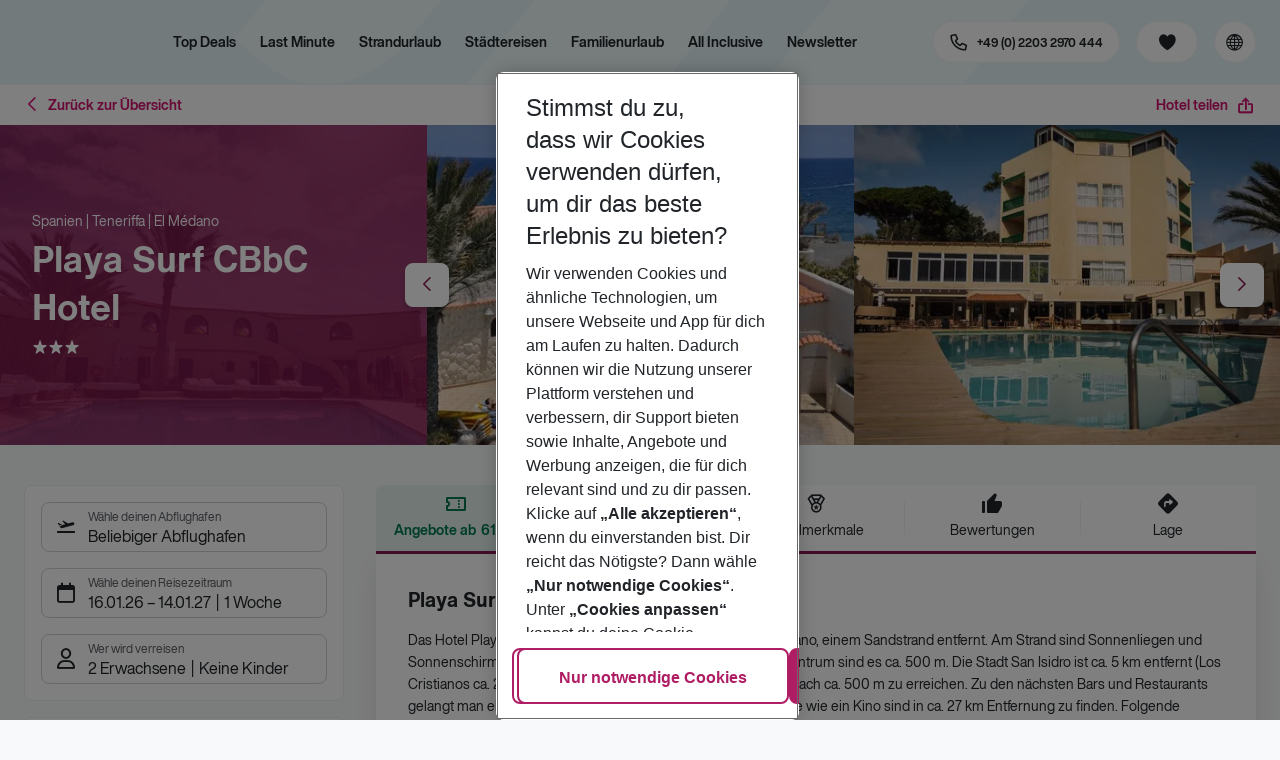

--- FILE ---
content_type: text/html; charset=utf-8
request_url: https://holidays.eurowings.com/de-de/hotel/alle-regionen/spanien/teneriffa/weitere-orte-auf-teneriffa/playa-sur-tenerife-3629
body_size: 38402
content:
<!DOCTYPE html><html class="theme-default" lang="de-de"><head><meta charSet="utf-8" data-next-head=""/><meta name="viewport" content="width=device-width, initial-scale=1, shrink-to-fit=no" data-next-head=""/><link rel="prefetch" href="/api/tokens" as="fetch" data-next-head=""/><link rel="apple-touch-icon" sizes="180x180" href="/_next/static/media/apple-touch-icon.dbc6b677.png?v=1" data-next-head=""/><link rel="icon" type="image/png" sizes="32x32" href="/_next/static/media/favicon-32x32.0bd95736.png?v=1" data-next-head=""/><meta name="apple-mobile-web-app-title" content="Eurowings Holidays" data-next-head=""/><meta name="application-name" content="Eurowings Holidays" data-next-head=""/><meta name="theme-color" content="#ffffff" data-next-head=""/><title data-next-head="">Playa Surf CBbC Hotel | Eurowings Holidays</title><meta property="og:title" content="Playa Surf CBbC Hotel | Eurowings Holidays" data-next-head=""/><meta property="og:image:width" content="1200" data-next-head=""/><meta property="og:image:height" content="630" data-next-head=""/><meta name="robots" content="index,follow" data-next-head=""/><link rel="canonical" href="https://holidays.eurowings.com/de-de/hotel/alle-regionen/spanien/el-medano/playa-surf-cbbc-hotel-3629" data-next-head=""/><meta name="og:image" content="https://images.prod.eurowings.cloud.fcse.io/ZoY6suV0ZJahkp4ySLsKdlH3NpI=/1200x630/eurowingsholidays.wavecdn.net%2Ficmphotels%2Fhlx%2F960_638%2F1493200568_OTS_AMTSES0FNO_8a4b52673eaa17f56d24f427b6351f89.jpg" data-next-head=""/><link rel="preload" as="script" href="https://cdn.cookielaw.org/scripttemplates/otSDKStub.js"/><link data-next-font="" rel="preconnect" href="/" crossorigin="anonymous"/><script id="initilize-consent-sdp" type="text/javascript" data-nscript="beforeInteractive">
window.dataLayer = window.dataLayer || [];
function gtag() {
    dataLayer.push(arguments);
}

// set „denied" as default for both ad and analytics storage, as well as ad_user_data and ad_personalization,
gtag("consent", "default", {
    ad_user_data: "denied",
    ad_personalization: "denied",
    ad_storage: "denied",
    analytics_storage: "denied",
    wait_for_update: 500 // milliseconds to wait for update
});

// Enable ads data redaction by default [optional]
gtag("set", "ads_data_redaction", true);

window.uetq = window.uetq || [];
window.uetq.push('consent', 'default', {
  'ad_storage': 'denied'
});
</script><script id="one-trust" type="text/javascript" data-nscript="beforeInteractive">
function showAcceptAllButton(){
  const button = document.getElementById("accept-recommended-btn-handler");
  button.style.display = "inline-block";
}

function focusNavigationLogo() {
  const logoLink = document.querySelector('.Logo_root_m5WDg');
  let targetElement = null;
  if (logoLink && logoLink.offsetParent !== null) {
    targetElement = logoLink;
  }
  if (targetElement) {
    // Use multiple approaches for Safari compatibility
    const setFocus = () => {
      try {
        // Force focus and scroll into view
        targetElement.focus({ preventScroll: false });

        // Ensure the element is in viewport for Safari
        targetElement.scrollIntoView({
          behavior: 'instant',
          block: 'nearest',
          inline: 'nearest'
        });

        // Create announcement for screen readers
        const announcement = 'Eurowings Holidays logo';

        // Create a live region announcement
        const liveRegion = document.createElement('div');
        liveRegion.setAttribute('aria-live', 'polite');
        liveRegion.setAttribute('aria-atomic', 'true');
        liveRegion.style.position = 'absolute';
        liveRegion.style.left = '-10000px';
        liveRegion.style.width = '1px';
        liveRegion.style.height = '1px';
        liveRegion.style.overflow = 'hidden';

        document.body.appendChild(liveRegion);

        // Announce after a brief delay to ensure screen reader picks it up
        setTimeout(() => {
          liveRegion.textContent = announcement;

          // Clean up after announcement
          setTimeout(() => {
            if (liveRegion.parentNode) {
              liveRegion.parentNode.removeChild(liveRegion);
            }
          }, 1000);
        }, 100);
      } catch (error) {
        console.warn('Failed to focus navigation element:', error);
      }
    };

    // Use requestAnimationFrame for better Safari compatibility
    // This ensures the focus is set in the next frame after any DOM changes
    requestAnimationFrame(() => {
      setFocus();
    });
  }
}

let optanonFirstLoad = true;
function OptanonWrapper() {
  // -------- Design changes not possible in CSS ---------

  // ---- START: Move PC button

  // Move accept all pref center button
  const button = document.getElementById('accept-recommended-btn-handler');
  const target = document.querySelector('#onetrust-pc-sdk .ot-btn-container');

  // Hide, move, then show
  button.style.visibility = 'hidden'; // Hide the button instantly
  target.appendChild(button); // Move it to the new container

  // Use requestAnimationFrame for smooth rendering
  requestAnimationFrame(() => {
    button.style.visibility = 'visible'; // Show it immediately
  });

  // ---- END: Move PC button

  // -------- Consent propagation ---------

  // consent groups
  let analyticsGroupId = "C0002";
  let personalisationGroupId = "C0003";
  let advertisingGroupId = "C0004";

  if (optanonFirstLoad) {
    const initialClosedPageList = [
      '/de-de/datenschutz', 
      '/en-de/privacy', 
      '/de-de/impressum', 
      '/en-de/imprint', 
      '/de-de/cookie-richtlinie', 
      '/en-de/cookie-policy'
    ]

    // There is no need to show the banner on legal pages, so close it if opened 1st time on these pages
    // we hide the banner right after it is available, so user does not see it
    const path = window.location.pathname
    if (initialClosedPageList.some(page => path.startsWith(page))) {
      setTimeout(() => {
        OneTrust.Close()
      }, 100)
    }
    // Add event listeners to each checkbox in the preference center

    // Advertising - check all boxes
    document.getElementById("ot-group-id-" + advertisingGroupId).addEventListener("click", (event) => {
      showAcceptAllButton()

      if(document.getElementById("ot-group-id-" + advertisingGroupId).checked){
        if(!document.getElementById("ot-group-id-" + analyticsGroupId).checked){
          document.getElementById("ot-group-id-" + analyticsGroupId).click()
        }
        if(!document.getElementById("ot-group-id-" + personalisationGroupId).checked){
          document.getElementById("ot-group-id-" + personalisationGroupId).click()
        }

      }
    })

    // Personalisation - check analytics
    document.getElementById("ot-group-id-" + personalisationGroupId).addEventListener("click", (event) => {
      showAcceptAllButton()

      if(document.getElementById("ot-group-id-" + personalisationGroupId).checked){
        if(!document.getElementById("ot-group-id-" + analyticsGroupId).checked){
          document.getElementById("ot-group-id-" + analyticsGroupId).click()
        }
      } else if (document.getElementById("ot-group-id-" + advertisingGroupId).checked) {
        document.getElementById("ot-group-id-" + advertisingGroupId).click()
      }
    })

    // Analytics - when uncheck, then uncheck others
    document.getElementById("ot-group-id-" + analyticsGroupId).addEventListener("click", (event) => {
      showAcceptAllButton()

      if (!document.getElementById("ot-group-id-" + analyticsGroupId).checked) {
        if (document.getElementById("ot-group-id-" + advertisingGroupId).checked) {
          document.getElementById("ot-group-id-" + advertisingGroupId).click()
        }
        if (document.getElementById("ot-group-id-" + personalisationGroupId).checked) {
          document.getElementById("ot-group-id-" + personalisationGroupId).click()
        }
      }
    });

    optanonFirstLoad = false;
  }

  // Focus on navigation logo after consent dismissal
  // Listen for OneTrust banner close events
  document.addEventListener('click', function(event) {
    // Check if the clicked element is an accept/close button
    if (event.target.id === 'onetrust-accept-btn-handler' ||
      event.target.id === 'onetrust-reject-all-handler' ||
      event.target.id === 'accept-recommended-btn-handler' ||
      event.target.classList.contains('save-preference-btn-handler')
    ) {
      focusNavigationLogo();
    }
  });

  // Also listen for the banner close button
  const closeButton = document.querySelector('#onetrust-banner-sdk .onetrust-close-btn-handler');
  if (closeButton) {
    closeButton.addEventListener('click', function() {
      focusNavigationLogo();
    });
  }

  // Add event listener to the OneTrust consent status change
  if (
    typeof OneTrust !== 'undefined' &&
    OneTrust !== null &&
    typeof OneTrust.OnConsentChanged === 'function' &&
    OneTrust.OnConsentChanged !== null
  ) {
    OneTrust.OnConsentChanged(() => {
      const activeGroups = OnetrustActiveGroups;
      const consentStatusEvent = new CustomEvent('ConsentStatusChanged', {
        detail: { activeGroups: activeGroups },
      });
      document.dispatchEvent(consentStatusEvent);
    });
  }
}

document.addEventListener('DOMContentLoaded', () => {
  setTimeout(() => {
    const changeCookieSettingsLink = document.querySelector('button[data-type=one-trust-trigger]');
    changeCookieSettingsLink && changeCookieSettingsLink.addEventListener('click', () => {
      const pcDiv = document.querySelector("#onetrust-pc-sdk");

      if (pcDiv) {
        let pcObserver = new MutationObserver(() => {
          if (getComputedStyle(pcDiv).display !== "none") {
            console.log("Div is now visible!");

            // Show the accept all button
            showAcceptAllButton();

            // Trigger a resize event to handle button sizing
            window.dispatchEvent(new Event("resize"));
            pcObserver.disconnect();
          }
        });
        pcObserver.observe(pcDiv, { attributes: true, attributeFilter: ["style"] });
        OneTrust.ToggleInfoDisplay();
      } else {
        OneTrust.ToggleInfoDisplay();
      }
    });
  }, 3000);
});
</script><link rel="preload" href="/_next/static/css/9ebd672ad342f0de.css" as="style"/><link rel="stylesheet" href="/_next/static/css/9ebd672ad342f0de.css" data-n-g=""/><link rel="preload" href="/_next/static/css/ef46db3751d8e999.css" as="style"/><link rel="stylesheet" href="/_next/static/css/ef46db3751d8e999.css"/><link rel="preload" href="/_next/static/css/f71a54f39a5a92e0.css" as="style"/><link rel="stylesheet" href="/_next/static/css/f71a54f39a5a92e0.css" data-n-p=""/><link rel="preload" href="/_next/static/css/de149a9494ed2081.css" as="style"/><link rel="stylesheet" href="/_next/static/css/de149a9494ed2081.css"/><link rel="preload" href="/_next/static/css/6a1fe4075e95be14.css" as="style"/><link rel="stylesheet" href="/_next/static/css/6a1fe4075e95be14.css"/><link rel="preload" href="/_next/static/css/5c5adc80e0c96cc4.css" as="style"/><link rel="stylesheet" href="/_next/static/css/5c5adc80e0c96cc4.css" data-n-p=""/><link rel="preload" href="/_next/static/css/e62a4356766dbc4d.css" as="style"/><link rel="stylesheet" href="/_next/static/css/e62a4356766dbc4d.css" data-n-p=""/><link rel="preload" href="/_next/static/css/8907020662f784ad.css" as="style"/><link rel="stylesheet" href="/_next/static/css/8907020662f784ad.css"/><link rel="preload" href="/_next/static/css/7995597b8524a54d.css" as="style"/><link rel="stylesheet" href="/_next/static/css/7995597b8524a54d.css"/><link rel="preload" href="/_next/static/css/3277590607e65a8a.css" as="style"/><link rel="stylesheet" href="/_next/static/css/3277590607e65a8a.css"/><link rel="preload" href="/_next/static/css/3eef6e242d434eb4.css" as="style"/><link rel="stylesheet" href="/_next/static/css/3eef6e242d434eb4.css"/><link rel="preload" href="/_next/static/css/6e340f722fea0990.css" as="style"/><link rel="stylesheet" href="/_next/static/css/6e340f722fea0990.css"/><link rel="preload" href="/_next/static/css/9e32ae073d883680.css" as="style"/><link rel="stylesheet" href="/_next/static/css/9e32ae073d883680.css"/><link rel="preload" href="/_next/static/css/7059a48ee86eea2f.css" as="style"/><link rel="stylesheet" href="/_next/static/css/7059a48ee86eea2f.css"/><link rel="preload" href="/_next/static/css/e606ec1ca2faf67d.css" as="style"/><link rel="stylesheet" href="/_next/static/css/e606ec1ca2faf67d.css"/><link rel="preload" href="/_next/static/css/dd5ec63432a3b633.css" as="style"/><link rel="stylesheet" href="/_next/static/css/dd5ec63432a3b633.css"/><link rel="preload" href="/_next/static/css/5c3386731da143a3.css" as="style"/><link rel="stylesheet" href="/_next/static/css/5c3386731da143a3.css"/><link rel="preload" href="/_next/static/css/a5f5d676fa200862.css" as="style"/><link rel="stylesheet" href="/_next/static/css/a5f5d676fa200862.css"/><link rel="preload" href="/_next/static/css/f86de18472d138b3.css" as="style"/><link rel="stylesheet" href="/_next/static/css/f86de18472d138b3.css"/><link rel="preload" href="/_next/static/css/f16430250b7cf3df.css" as="style"/><link rel="stylesheet" href="/_next/static/css/f16430250b7cf3df.css"/><link rel="preload" href="/_next/static/css/5392e611c4f5dcf9.css" as="style"/><link rel="stylesheet" href="/_next/static/css/5392e611c4f5dcf9.css"/><link rel="preload" href="/_next/static/css/b54908c9d4be9f1e.css" as="style"/><link rel="stylesheet" href="/_next/static/css/b54908c9d4be9f1e.css"/><link rel="preload" href="/_next/static/css/19a62bd2e9a2477b.css" as="style"/><link rel="stylesheet" href="/_next/static/css/19a62bd2e9a2477b.css"/><link rel="preload" href="/_next/static/css/a413c06f45cae537.css" as="style"/><link rel="stylesheet" href="/_next/static/css/a413c06f45cae537.css"/><noscript data-n-css=""></noscript><script defer="" nomodule="" src="/_next/static/chunks/polyfills-42372ed130431b0a.js"></script><script type="text/javascript" src="https://cdn.cookielaw.org/scripttemplates/otSDKStub.js" data-domain-script="0199513a-65e9-77fa-bcdf-8415355d3351" data-document-language="true" defer="" data-nscript="beforeInteractive"></script><script defer="" src="/_next/static/chunks/9904-1d02041e603cbd73.js"></script><script defer="" src="/_next/static/chunks/4397.060107b97f281aba.js"></script><script defer="" src="/_next/static/chunks/i18n-de.f1fc20811936d666.js"></script><script defer="" src="/_next/static/chunks/2806.aeeccdcfd71b7ace.js"></script><script defer="" src="/_next/static/chunks/2032-0a090461028ebd23.js"></script><script defer="" src="/_next/static/chunks/9526.cd0b06d370f779b2.js"></script><script defer="" src="/_next/static/chunks/8199.e5852e167e0ef921.js"></script><script defer="" src="/_next/static/chunks/4635.9732e76ec39f39bc.js"></script><script defer="" src="/_next/static/chunks/9400.1c53fc311a6c0c60.js"></script><script defer="" src="/_next/static/chunks/6375.cf1f3a139a116c48.js"></script><script defer="" src="/_next/static/chunks/7145.cd0b06d370f779b2.js"></script><script defer="" src="/_next/static/chunks/9412.94878c2464d0242a.js"></script><script defer="" src="/_next/static/chunks/3266.9dc5a5815b9ece50.js"></script><script defer="" src="/_next/static/chunks/7368.bab3e02a56885652.js"></script><script defer="" src="/_next/static/chunks/4514.bc7c1c0e836910dc.js"></script><script defer="" src="/_next/static/chunks/3636.188b89dbeb328b5e.js"></script><script src="/_next/static/chunks/webpack-2cae40aefda0ba75.js" defer=""></script><script src="/_next/static/chunks/framework-4875da48259dc34c.js" defer=""></script><script src="/_next/static/chunks/main-59898c906dc89a92.js" defer=""></script><script src="/_next/static/chunks/pages/_app-5002222569221313.js" defer=""></script><script src="/_next/static/chunks/6582a58b-f1d91b623e4229c6.js" defer=""></script><script src="/_next/static/chunks/fa92ebd6-1e98b920fcb9ebd1.js" defer=""></script><script src="/_next/static/chunks/acefc3e9-8893084075b3ea6e.js" defer=""></script><script src="/_next/static/chunks/3b043437-b268ec2c89f2d885.js" defer=""></script><script src="/_next/static/chunks/0ee88441-02e2eaa1aa69b40d.js" defer=""></script><script src="/_next/static/chunks/1157-3b796fdc32749510.js" defer=""></script><script src="/_next/static/chunks/4657-0934ecc5abf3e9d6.js" defer=""></script><script src="/_next/static/chunks/2037-9ec48b43d4dc160c.js" defer=""></script><script src="/_next/static/chunks/9337-6bd8e2944bce2ea6.js" defer=""></script><script src="/_next/static/chunks/428-d5dbe89a65be4d98.js" defer=""></script><script src="/_next/static/chunks/7647-5ff96fd8de33e1ac.js" defer=""></script><script src="/_next/static/chunks/5810-7ae0ed16334d2e34.js" defer=""></script><script src="/_next/static/chunks/9903-00057e78d2b6326b.js" defer=""></script><script src="/_next/static/chunks/7748-3971b4ef1bc6022a.js" defer=""></script><script src="/_next/static/chunks/3216-5266230b22be9a8f.js" defer=""></script><script src="/_next/static/chunks/9536-402601753a0c48c2.js" defer=""></script><script src="/_next/static/chunks/5193-7dd656ae98d0a4c4.js" defer=""></script><script src="/_next/static/chunks/8586-4c3df40117a1d04e.js" defer=""></script><script src="/_next/static/chunks/9044-80118acb7ae7a399.js" defer=""></script><script src="/_next/static/chunks/7231-1921463325873950.js" defer=""></script><script src="/_next/static/chunks/1510-ddf6a63db76f13c6.js" defer=""></script><script src="/_next/static/chunks/2583-ea485ac634be359d.js" defer=""></script><script src="/_next/static/chunks/5828-f3a898aa07e8a6c7.js" defer=""></script><script src="/_next/static/chunks/3090-f96bf64492be96b3.js" defer=""></script><script src="/_next/static/chunks/2297-0e41f0637c5b7622.js" defer=""></script><script src="/_next/static/chunks/2697-ae4b2bcb19978d5d.js" defer=""></script><script src="/_next/static/chunks/5039-4dd190ee73bad018.js" defer=""></script><script src="/_next/static/chunks/711-1c8ee7ed1c6484e8.js" defer=""></script><script src="/_next/static/chunks/pages/%5Bdevice%5D/hotel/%5B%5B...slugs%5D%5D-ad377091bbb0b86c.js" defer=""></script><script src="/_next/static/1hV4qYrsSfvyv0ZHvJ46K/_buildManifest.js" defer=""></script><script src="/_next/static/1hV4qYrsSfvyv0ZHvJ46K/_ssgManifest.js" defer=""></script></head><body><div id="__next"><noscript><style type="text/css">
          img[data-cmp-lazy-image] {
            opacity: 1 !important;
          }
        </style></noscript><div class="Application_container__CkwxD"><div class=""><div><div class="Header"><div><header class="Header_root__GGv73"><div class="Header_top__ui0P4"><div class="Header_container__Tf41j Grid_containerFluidLg__DiGU2"><a class="Logo_root__m5WDg Logo_hasBacklink__pVvP_" aria-label="Zur Startseite" href="/de-de"><span class="LogoInlineSVG_root___ce3j"><span class="LogoInlineSVG_img__CGoQf" aria-label="Travel platform kickstart"></span></span></a><div class="Header_navWrapper__TZ6FL"><div class="Header_nav__Rjx7F"><div class="Header_navContainer__dc8aJ"><div class="Header_cmsWrapper__Ao2M0"><div class="HeaderNavigation"><div><div style="visibility:hidden;width:0;height:0"></div><nav aria-label="Hauptmenü"><ul class="HeaderNavigation_list___vQKS"><li class="HeaderNavigation_item__cu3mE"><a class="Link_root__vfTCv HeaderNavigation_itemLink__SuIcp" href="/de-de/top-deals">Top Deals</a></li><li class="HeaderNavigation_item__cu3mE"><a class="Link_root__vfTCv HeaderNavigation_itemLink__SuIcp" href="/de-de/last-minute">Last Minute</a></li><li class="HeaderNavigation_item__cu3mE"><a class="Link_root__vfTCv HeaderNavigation_itemLink__SuIcp HeaderNavigation_hasSub__FzqVO" href="/de-de/strandurlaub">Strandurlaub</a><div class="HeaderNavigation_popup__hc8x8"><div class="Grid_containerFluidLg__DiGU2"><div class="HeaderNavigation_section__qvbyD"><div class="Link_root__vfTCv HeaderNavigation_subSection__X9Mo3"><span class="HeaderNavigation_subSectionLabel__fQOC6">Bestseller</span></div><div class="HeaderNavigation_columns__XHOw6"><ul class="HeaderNavigation_column__KaIpf"><li class="HeaderNavigation_subItem__t1Vek"><a class="Link_root__vfTCv HeaderNavigation_subLink__8gHwr" href="/de-de/pauschalreisen/griechenland/chalkidiki.html"><span class="HeaderNavigation_subLinkIcon__9MQQW icon-chevron-right"></span>Chalkidiki</a></li><li class="HeaderNavigation_subItem__t1Vek"><a class="Link_root__vfTCv HeaderNavigation_subLink__8gHwr" href="/de-de/urlaub/spanien/gran-canaria.html"><span class="HeaderNavigation_subLinkIcon__9MQQW icon-chevron-right"></span>Gran Canaria</a></li><li class="HeaderNavigation_subItem__t1Vek"><a class="Link_root__vfTCv HeaderNavigation_subLink__8gHwr" href="/de-de/pauschalreisen/spanien/ibiza.html"><span class="HeaderNavigation_subLinkIcon__9MQQW icon-chevron-right"></span>Ibiza</a></li><li class="HeaderNavigation_subItem__t1Vek"><a class="Link_root__vfTCv HeaderNavigation_subLink__8gHwr" href="/de-de/urlaub/italien/sizilien.html"><span class="HeaderNavigation_subLinkIcon__9MQQW icon-chevron-right"></span>Sizilien</a></li></ul><ul class="HeaderNavigation_column__KaIpf"><li class="HeaderNavigation_subItem__t1Vek"><a class="Link_root__vfTCv HeaderNavigation_subLink__8gHwr" href="/de-de/pauschalreisen/griechenland/kreta.html"><span class="HeaderNavigation_subLinkIcon__9MQQW icon-chevron-right"></span>Kreta</a></li><li class="HeaderNavigation_subItem__t1Vek"><a class="Link_root__vfTCv HeaderNavigation_subLink__8gHwr" href="/de-de/pauschalreisen/griechenland/korfu.html"><span class="HeaderNavigation_subLinkIcon__9MQQW icon-chevron-right"></span>Korfu</a></li><li class="HeaderNavigation_subItem__t1Vek"><a class="Link_root__vfTCv HeaderNavigation_subLink__8gHwr" href="/de-de/urlaub/griechenland/kos.html"><span class="HeaderNavigation_subLinkIcon__9MQQW icon-chevron-right"></span>Kos</a></li></ul><ul class="HeaderNavigation_column__KaIpf"><li class="HeaderNavigation_subItem__t1Vek"><a class="Link_root__vfTCv HeaderNavigation_subLink__8gHwr" href="/de-de/urlaub/spanien/mallorca.html"><span class="HeaderNavigation_subLinkIcon__9MQQW icon-chevron-right"></span>Mallorca</a></li><li class="HeaderNavigation_subItem__t1Vek"><a class="Link_root__vfTCv HeaderNavigation_subLink__8gHwr" href="/de-de/urlaub/griechenland/rhodos.html"><span class="HeaderNavigation_subLinkIcon__9MQQW icon-chevron-right"></span>Rhodos</a></li><li class="HeaderNavigation_subItem__t1Vek"><a class="Link_root__vfTCv HeaderNavigation_subLink__8gHwr" href="/de-de/pauschalreisen/italien/sardinien.html"><span class="HeaderNavigation_subLinkIcon__9MQQW icon-chevron-right"></span>Sardinien</a></li></ul></div></div><div class="HeaderNavigation_section__qvbyD"><div class="Link_root__vfTCv HeaderNavigation_subSection__X9Mo3"><span class="HeaderNavigation_subSectionLabel__fQOC6">Weitere Strandziele</span></div><div class="HeaderNavigation_columns__XHOw6"><ul class="HeaderNavigation_column__KaIpf"><li class="HeaderNavigation_subItem__t1Vek"><a class="Link_root__vfTCv HeaderNavigation_subLink__8gHwr" href="/de-de/urlaub/aegypten.html"><span class="HeaderNavigation_subLinkIcon__9MQQW icon-chevron-right"></span>Ägypten</a></li><li class="HeaderNavigation_subItem__t1Vek"><a class="Link_root__vfTCv HeaderNavigation_subLink__8gHwr" href="/de-de/urlaub/portugal/algarve.html"><span class="HeaderNavigation_subLinkIcon__9MQQW icon-chevron-right"></span>Algarve</a></li><li class="HeaderNavigation_subItem__t1Vek"><a class="Link_root__vfTCv HeaderNavigation_subLink__8gHwr" href="/de-de/pauschalreisen/tuerkei/tuerkische-riviera/antalya.html"><span class="HeaderNavigation_subLinkIcon__9MQQW icon-chevron-right"></span>Antalya</a></li><li class="HeaderNavigation_subItem__t1Vek"><a class="Link_root__vfTCv HeaderNavigation_subLink__8gHwr" href="/de-de/pauschalreisen/bulgarien.html"><span class="HeaderNavigation_subLinkIcon__9MQQW icon-chevron-right"></span>Bulgarien</a></li><li class="HeaderNavigation_subItem__t1Vek"><a class="Link_root__vfTCv HeaderNavigation_subLink__8gHwr" href="/de-de/urlaub/frankreich/cote-d-azur-und-provence.html"><span class="HeaderNavigation_subLinkIcon__9MQQW icon-chevron-right"></span>Côte D&#x27;Azur</a></li><li class="HeaderNavigation_subItem__t1Vek"><a class="Link_root__vfTCv HeaderNavigation_subLink__8gHwr" href="/de-de/urlaub/emirate/dubai.html"><span class="HeaderNavigation_subLinkIcon__9MQQW icon-chevron-right"></span>Dubai</a></li><li class="HeaderNavigation_subItem__t1Vek"><a class="Link_root__vfTCv HeaderNavigation_subLink__8gHwr" href="/de-de/urlaub/spanien/fuerteventura.html"><span class="HeaderNavigation_subLinkIcon__9MQQW icon-chevron-right"></span>Fuerteventura</a></li><li class="HeaderNavigation_subItem__t1Vek"><a class="Link_root__vfTCv HeaderNavigation_subLink__8gHwr" href="/de-de/pauschalreisen/griechenland.html"><span class="HeaderNavigation_subLinkIcon__9MQQW icon-chevron-right"></span>Griechenland</a></li><li class="HeaderNavigation_subItem__t1Vek"><a class="Link_root__vfTCv HeaderNavigation_subLink__8gHwr" href="/de-de/pauschalreisen/karibische-inseln.html"><span class="HeaderNavigation_subLinkIcon__9MQQW icon-chevron-right"></span>Karibische Inseln</a></li><li class="HeaderNavigation_subItem__t1Vek"><a class="Link_root__vfTCv HeaderNavigation_subLink__8gHwr" href="/de-de/urlaub/spanien/lanzarote.html"><span class="HeaderNavigation_subLinkIcon__9MQQW icon-chevron-right"></span>Lanzarote</a></li></ul><ul class="HeaderNavigation_column__KaIpf"><li class="HeaderNavigation_subItem__t1Vek"><a class="Link_root__vfTCv HeaderNavigation_subLink__8gHwr" href="/de-de/urlaub/portugal/madeira.html"><span class="HeaderNavigation_subLinkIcon__9MQQW icon-chevron-right"></span>Madeira</a></li><li class="HeaderNavigation_subItem__t1Vek"><a class="Link_root__vfTCv HeaderNavigation_subLink__8gHwr" href="/de-de/pauschalreisen/malta.html"><span class="HeaderNavigation_subLinkIcon__9MQQW icon-chevron-right"></span>Malta</a></li><li class="HeaderNavigation_subItem__t1Vek"><a class="Link_root__vfTCv HeaderNavigation_subLink__8gHwr" href="/de-de/pauschalreisen/marokko.html"><span class="HeaderNavigation_subLinkIcon__9MQQW icon-chevron-right"></span>Marokko</a></li><li class="HeaderNavigation_subItem__t1Vek"><a class="Link_root__vfTCv HeaderNavigation_subLink__8gHwr" href="/de-de/urlaub/spanien/menorca.html"><span class="HeaderNavigation_subLinkIcon__9MQQW icon-chevron-right"></span>Menorca</a></li><li class="HeaderNavigation_subItem__t1Vek"><a class="Link_root__vfTCv HeaderNavigation_subLink__8gHwr" href="/de-de/urlaub/griechenland/mykonos.html"><span class="HeaderNavigation_subLinkIcon__9MQQW icon-chevron-right"></span>Mykonos</a></li><li class="HeaderNavigation_subItem__t1Vek"><a class="Link_root__vfTCv HeaderNavigation_subLink__8gHwr" href="/de-de/urlaub/griechenland/santorin.html"><span class="HeaderNavigation_subLinkIcon__9MQQW icon-chevron-right"></span>Santorin</a></li><li class="HeaderNavigation_subItem__t1Vek"><a class="Link_root__vfTCv HeaderNavigation_subLink__8gHwr" href="/de-de/urlaub/spanien/teneriffa.html"><span class="HeaderNavigation_subLinkIcon__9MQQW icon-chevron-right"></span>Teneriffa</a></li><li class="HeaderNavigation_subItem__t1Vek"><a class="Link_root__vfTCv HeaderNavigation_subLink__8gHwr" href="/de-de/urlaub/spanien/valencia.html"><span class="HeaderNavigation_subLinkIcon__9MQQW icon-chevron-right"></span>Valencia</a></li><li class="HeaderNavigation_subItem__t1Vek"><a class="Link_root__vfTCv HeaderNavigation_subLink__8gHwr" href="/de-de/pauschalreisen/zypern.html"><span class="HeaderNavigation_subLinkIcon__9MQQW icon-chevron-right"></span>Zypern</a></li><li class="HeaderNavigation_subItem__t1Vek"><a class="Link_root__vfTCv HeaderNavigation_subLink__8gHwr" href="/de-de/search"><span class="HeaderNavigation_subLinkIcon__9MQQW icon-chevron-right"></span>Alle Strandreisen</a></li></ul></div></div></div></div></li><li class="HeaderNavigation_item__cu3mE"><a class="Link_root__vfTCv HeaderNavigation_itemLink__SuIcp HeaderNavigation_hasSub__FzqVO" href="/de-de/staedtereisen">Städtereisen</a><div class="HeaderNavigation_popup__hc8x8"><div class="Grid_containerFluidLg__DiGU2"><div class="HeaderNavigation_section__qvbyD"><div class="Link_root__vfTCv HeaderNavigation_subSection__X9Mo3"><span class="HeaderNavigation_subSectionLabel__fQOC6">Bestseller</span></div><div class="HeaderNavigation_columns__XHOw6"><ul class="HeaderNavigation_column__KaIpf"><li class="HeaderNavigation_subItem__t1Vek"><a class="Link_root__vfTCv HeaderNavigation_subLink__8gHwr" href="/de-de/staedtereisen/spanien/barcelona.html"><span class="HeaderNavigation_subLinkIcon__9MQQW icon-chevron-right"></span>Barcelona</a></li><li class="HeaderNavigation_subItem__t1Vek"><a class="Link_root__vfTCv HeaderNavigation_subLink__8gHwr" href="/de-de/staedtereisen/ungarn/budapest.html"><span class="HeaderNavigation_subLinkIcon__9MQQW icon-chevron-right"></span>Budapest</a></li><li class="HeaderNavigation_subItem__t1Vek"><a class="Link_root__vfTCv HeaderNavigation_subLink__8gHwr" href="/de-de/staedtereisen/daenemark/kopenhagen.html"><span class="HeaderNavigation_subLinkIcon__9MQQW icon-chevron-right"></span>Kopenhagen</a></li></ul><ul class="HeaderNavigation_column__KaIpf"><li class="HeaderNavigation_subItem__t1Vek"><a class="Link_root__vfTCv HeaderNavigation_subLink__8gHwr" href="/de-de/staedtereisen/portugal/lissabon.html"><span class="HeaderNavigation_subLinkIcon__9MQQW icon-chevron-right"></span>Lissabon</a></li><li class="HeaderNavigation_subItem__t1Vek"><a class="Link_root__vfTCv HeaderNavigation_subLink__8gHwr" href="/de-de/staedtereisen/grossbritannien/london.html"><span class="HeaderNavigation_subLinkIcon__9MQQW icon-chevron-right"></span>London</a></li><li class="HeaderNavigation_subItem__t1Vek"><a class="Link_root__vfTCv HeaderNavigation_subLink__8gHwr" href="/de-de/staedtereisen/italien/mailand.html"><span class="HeaderNavigation_subLinkIcon__9MQQW icon-chevron-right"></span>Mailand</a></li></ul><ul class="HeaderNavigation_column__KaIpf"><li class="HeaderNavigation_subItem__t1Vek"><a class="Link_root__vfTCv HeaderNavigation_subLink__8gHwr" href="/de-de/staedtereisen/tschechische-republik/prag.html"><span class="HeaderNavigation_subLinkIcon__9MQQW icon-chevron-right"></span>Prag</a></li><li class="HeaderNavigation_subItem__t1Vek"><a class="Link_root__vfTCv HeaderNavigation_subLink__8gHwr" href="/de-de/staedtereisen/italien/rom.html"><span class="HeaderNavigation_subLinkIcon__9MQQW icon-chevron-right"></span>Rom</a></li><li class="HeaderNavigation_subItem__t1Vek"><a class="Link_root__vfTCv HeaderNavigation_subLink__8gHwr" href="/de-de/staedtereisen/schweden/stockholm.html"><span class="HeaderNavigation_subLinkIcon__9MQQW icon-chevron-right"></span>Stockholm</a></li></ul><ul class="HeaderNavigation_column__KaIpf"><li class="HeaderNavigation_subItem__t1Vek"><a class="Link_root__vfTCv HeaderNavigation_subLink__8gHwr" href="/de-de/staedtereisen/oesterreich/wien.html"><span class="HeaderNavigation_subLinkIcon__9MQQW icon-chevron-right"></span>Wien</a></li></ul></div></div><div class="HeaderNavigation_section__qvbyD"><div class="Link_root__vfTCv HeaderNavigation_subSection__X9Mo3"><span class="HeaderNavigation_subSectionLabel__fQOC6">Weitere Städteziele</span></div><div class="HeaderNavigation_columns__XHOw6"><ul class="HeaderNavigation_column__KaIpf"><li class="HeaderNavigation_subItem__t1Vek"><a class="Link_root__vfTCv HeaderNavigation_subLink__8gHwr" href="/de-de/staedtereisen/deutschland/berlin.html"><span class="HeaderNavigation_subLinkIcon__9MQQW icon-chevron-right"></span>Berlin</a></li><li class="HeaderNavigation_subItem__t1Vek"><a class="Link_root__vfTCv HeaderNavigation_subLink__8gHwr" href="/de-de/staedtereisen/italien/bologna.html"><span class="HeaderNavigation_subLinkIcon__9MQQW icon-chevron-right"></span>Bologna</a></li><li class="HeaderNavigation_subItem__t1Vek"><a class="Link_root__vfTCv HeaderNavigation_subLink__8gHwr" href="/de-de/staedtereisen/rumaenien/bukarest.html"><span class="HeaderNavigation_subLinkIcon__9MQQW icon-chevron-right"></span>Bukarest</a></li><li class="HeaderNavigation_subItem__t1Vek"><a class="Link_root__vfTCv HeaderNavigation_subLink__8gHwr" href="/de-de/staedtereisen/irland/dublin.html"><span class="HeaderNavigation_subLinkIcon__9MQQW icon-chevron-right"></span>Dublin</a></li><li class="HeaderNavigation_subItem__t1Vek"><a class="Link_root__vfTCv HeaderNavigation_subLink__8gHwr" href="/de-de/staedtereisen/grossbritannien/edinburgh.html"><span class="HeaderNavigation_subLinkIcon__9MQQW icon-chevron-right"></span>Edinburgh</a></li><li class="HeaderNavigation_subItem__t1Vek"><a class="Link_root__vfTCv HeaderNavigation_subLink__8gHwr" href="/de-de/staedtereisen/italien/florenz.html"><span class="HeaderNavigation_subLinkIcon__9MQQW icon-chevron-right"></span>Florenz</a></li><li class="HeaderNavigation_subItem__t1Vek"><a class="Link_root__vfTCv HeaderNavigation_subLink__8gHwr" href="/de-de/staedtereisen/schweden/goeteborg.html"><span class="HeaderNavigation_subLinkIcon__9MQQW icon-chevron-right"></span>Göteborg</a></li><li class="HeaderNavigation_subItem__t1Vek"><a class="Link_root__vfTCv HeaderNavigation_subLink__8gHwr" href="/de-de/search?nodes=4343723&amp;gl.group=151521"><span class="HeaderNavigation_subLinkIcon__9MQQW icon-chevron-right"></span>Graz</a></li><li class="HeaderNavigation_subItem__t1Vek"><a class="Link_root__vfTCv HeaderNavigation_subLink__8gHwr" href="/de-de/staedtereisen/finnland/helsinki.html"><span class="HeaderNavigation_subLinkIcon__9MQQW icon-chevron-right"></span>Helsinki</a></li><li class="HeaderNavigation_subItem__t1Vek"><a class="Link_root__vfTCv HeaderNavigation_subLink__8gHwr" href="/de-de/urlaub/suedafrika/kapstadt-und-westkueste/kapstadt.html"><span class="HeaderNavigation_subLinkIcon__9MQQW icon-chevron-right"></span>Kapstadt</a></li></ul><ul class="HeaderNavigation_column__KaIpf"><li class="HeaderNavigation_subItem__t1Vek"><a class="Link_root__vfTCv HeaderNavigation_subLink__8gHwr" href="/de-de/staedtereisen/polen/krakau.html"><span class="HeaderNavigation_subLinkIcon__9MQQW icon-chevron-right"></span>Krakau</a></li><li class="HeaderNavigation_subItem__t1Vek"><a class="Link_root__vfTCv HeaderNavigation_subLink__8gHwr" href="/de-de/urlaub/spanien/malaga.html"><span class="HeaderNavigation_subLinkIcon__9MQQW icon-chevron-right"></span>Malaga</a></li><li class="HeaderNavigation_subItem__t1Vek"><a class="Link_root__vfTCv HeaderNavigation_subLink__8gHwr" href="/de-de/staedtereisen/usa/new-york.html"><span class="HeaderNavigation_subLinkIcon__9MQQW icon-chevron-right"></span>New York</a></li><li class="HeaderNavigation_subItem__t1Vek"><a class="Link_root__vfTCv HeaderNavigation_subLink__8gHwr" href="/de-de/staedtereisen/frankreich/paris.html"><span class="HeaderNavigation_subLinkIcon__9MQQW icon-chevron-right"></span>Paris</a></li><li class="HeaderNavigation_subItem__t1Vek"><a class="Link_root__vfTCv HeaderNavigation_subLink__8gHwr" href="/de-de/staedtereisen/italien/pisa.html"><span class="HeaderNavigation_subLinkIcon__9MQQW icon-chevron-right"></span>Pisa</a></li><li class="HeaderNavigation_subItem__t1Vek"><a class="Link_root__vfTCv HeaderNavigation_subLink__8gHwr" href="/de-de/staedtereisen/italien/venedig.html"><span class="HeaderNavigation_subLinkIcon__9MQQW icon-chevron-right"></span>Venedig</a></li><li class="HeaderNavigation_subItem__t1Vek"><a class="Link_root__vfTCv HeaderNavigation_subLink__8gHwr" href="/de-de/staedtereisen/italien/verona.html"><span class="HeaderNavigation_subLinkIcon__9MQQW icon-chevron-right"></span>Verona</a></li><li class="HeaderNavigation_subItem__t1Vek"><a class="Link_root__vfTCv HeaderNavigation_subLink__8gHwr" href="/de-de/staedtereisen/polen/warschau.html"><span class="HeaderNavigation_subLinkIcon__9MQQW icon-chevron-right"></span>Warschau</a></li><li class="HeaderNavigation_subItem__t1Vek"><a class="Link_root__vfTCv HeaderNavigation_subLink__8gHwr" href="/de-de/staedtereisen/schweiz/zuerich.html"><span class="HeaderNavigation_subLinkIcon__9MQQW icon-chevron-right"></span>Zürich</a></li><li class="HeaderNavigation_subItem__t1Vek"><a class="Link_root__vfTCv HeaderNavigation_subLink__8gHwr" href="/de-de/search"><span class="HeaderNavigation_subLinkIcon__9MQQW icon-chevron-right"></span>Alle Städtereisen</a></li></ul></div></div></div></div></li><li class="HeaderNavigation_item__cu3mE"><a class="Link_root__vfTCv HeaderNavigation_itemLink__SuIcp" href="/de-de/familienurlaub">Familienurlaub</a></li><li class="HeaderNavigation_item__cu3mE"><a class="Link_root__vfTCv HeaderNavigation_itemLink__SuIcp" href="/de-de/all-inclusive-urlaub">All Inclusive</a></li><li class="HeaderNavigation_item__cu3mE"><a class="Link_root__vfTCv HeaderNavigation_itemLink__SuIcp" href="/de-de/newsletter-anmeldung">Newsletter</a></li></ul></nav></div></div></div></div></div></div><div class="Hotline_root__gxkXz"><a class="Header_contactLink__2CFFH" href="tel: +4922032970444"><span class="Button_root__ZZRnD Header_contactLinkBtn__U29KH Button_white__T71Le Button_md___xfjS Button_has-icon__olWXJ Button_is-rounded__6syWo"><span class="Button_icon__L3Euq icon-phone" aria-hidden="true"></span><span class="Button_label__Hf78b"><span class="Header_contactLinkLabel__BxexJ">+49 (0) 2203 2970 444</span></span></span></a><div class="Hotline_popup__h7mlF"><div class="Hotline_content__5vrTl"><p><strong>Fragen zur Buchung deiner Pauschalreise?</strong> Finde Antworten in unseren <a href="/de-de/faq" target="_blank" rel="noopener">FAQs</a> oder kontaktiere uns unter:</p>
<p>Telefon: <a href="tel:00492203%2029%2070%20444" target="_blank" rel="noopener">+49 (0) 2203 29 70 444</a></p>
<p>E-Mail: <a href="mailto:service@eurowings-holidays.com" target="_blank" rel="noopener">service@eurowings-holidays.com</a></p>
<p>&rarr; Mo&ndash;Fr: 8:00&ndash;20:00 Uhr | Sa, So &amp; an Feiertagen: 10:00&ndash;18:00 Uhr | Heiligabend &amp; Silvester: 10:00-14:00 Uhr</p>
<p>&nbsp;</p>
<p><strong>Pauschalreise-Buchung get&auml;tigt? Bitte beachte Folgendes:</strong></p>
<p>Wenn du <strong>vor dem 22.04.2025 gebucht</strong> hast, wende dich bei Fragen an <a href="mailto:service.ewh@hlx.com" target="_blank" rel="noopener">service.ewh@hlx.com</a>.</p>
<p>Wenn du <strong>ab dem 22.04.2025 gebucht</strong> hast, wende dich bei Fragen an <a href="mailto:service@eurowings-holidays.com" target="_blank" rel="noopener">service@eurowings-holidays.com</a>.</p></div></div></div><a class="FavoritesIcon_root__D5KYL Header_favorites__0cAhI FavoritesIcon_is-0__3KdH5 FavoritesIcon_indicatorPosition-left__WXOe_" aria-label="Favoriten" href="/de-de/favorites"><span class="FavoritesIcon_indicator__Ugotd">0</span><div class="Button_root__ZZRnD FavoritesIcon_button__9Gsdk Header_favorites--button__Vhz_5 Button_white__T71Le Button_md___xfjS Header_favorites--button--md__fqrez Button_has-icon__olWXJ Button_is-rounded__6syWo"><span class="Button_icon__L3Euq FavoritesIcon_button--icon___0b23 Header_favorites--button--icon__jmG6V icon-heart-filled" aria-hidden="true"></span><span class="Button_label__Hf78b"><span class="FavoritesIcon_indicatorInside__kMouy">0</span></span></div></a><div class="LanguageSelector_root__zhMK9 Header_langSelector__lKNbh" id="outer-container-1"><div class="OffCanvas_content__q2PJ6 light OffCanvas_content--has-overlay__sHaNN OffCanvas_content--is-right___P622 undefined"><div class="OffCanvas_content--overlay__o8Me5"></div><div data-focus-guard="true" tabindex="-1" style="width:1px;height:0px;padding:0;overflow:hidden;position:fixed;top:1px;left:1px"></div><div data-focus-lock-disabled="disabled" data-focus-lock="offcanvas-content-1"><div id="content-wrap-1" class="OffCanvas_content--contentWrap__KO7nv"><div class="OffCanvas_content--contentInner__CZR5T"></div></div></div><div data-focus-guard="true" tabindex="-1" style="width:1px;height:0px;padding:0;overflow:hidden;position:fixed;top:1px;left:1px"></div><button type="button" aria-label="Aktuelle Sprache: Deutsch, aktuelle Währung: EUR, Sprache &amp; Währung wechseln" class="Button_root__ZZRnD LanguageSelector_trigger__hEAC8 Header_langSelector--trigger__l3hoO Button_white__T71Le Button_is-rounded__6syWo"><span class="Button_label__Hf78b Header_langSelector--trigger--label__v_pf_"><div class="flag_root__Bw34R Header_langSelector--flag__DtnVH flag_icon-de__NfrMs"></div><span class="LanguageSelector_currency__z8mJ5 Header_langSelector--currency__3bkmJ">EUR</span></span></button></div></div><div class="Header_burgerMenuContainer__gj65_"></div></div></div></header></div></div></div></div><main><div class="HoteldetailWrapper_containerWrapper__Qzu4V"><div class="HoteldetailWrapper_backToResult__CTnVa"><div class="Grid_containerFluidLg__DiGU2"><ul class="Toolbar_root__SlBNx"><li class="Toolbar_item__maF43"><a class="BackToResultlistButton_root__6v33z Toolbar_backLink__b5fKj" href="/de-de/search"><div class="Toolbar_backLink--iconBack__cENZE icon-chevron-left"></div><span>Zurück zur Übersicht</span></a></li><li class="Toolbar_item__maF43"><div class="Dropdown_dropdown__8SjOa ShareDropdown_dropdown--dropdown__8TZ8s" id="dropdown-:R3ctm:"><button type="button" aria-expanded="false" aria-haspopup="true" aria-controls="dropdown-:R3ctm:-menu" class="Button_root__ZZRnD Dropdown_toggle__sXQVq ShareDropdown_shareLink--toggle__F7g02 Toolbar_shareDropdown--shareLink--toggle__hssuI Button_link__2KnVD"><span class="Button_label__Hf78b">Hotel teilen</span><span class="Button_iconRight__EjiRy icon-share-2" aria-hidden="true"></span></button><div id="dropdown-:R3ctm:-menu" aria-labelledby="dropdown-:R3ctm:" tabindex="-1" role="menu" aria-hidden="true" class="Dropdown_menu__k8pXW ShareDropdown_dropdownMenu--menu__tyMAB"><button aria-label="facebook" class="react-share__ShareButton" style="background-color:transparent;border:none;padding:0;font:inherit;color:inherit;cursor:pointer"><span class="ShareButton_root__TnFHX ShareButton_root__TnFHX"><span class="ShareButton_icon__tBA1g ShareButton_icon__tBA1g icon-facebook"></span><span class="ShareButton_label__4Gep8 ShareButton_label__4Gep8">Facebook</span><span class="ShareButton_iconRight__OLSKH ShareButton_iconRight__OLSKH icon-chevron-right"></span></span></button><button aria-label="whatsapp" class="react-share__ShareButton" style="background-color:transparent;border:none;padding:0;font:inherit;color:inherit;cursor:pointer"><span class="ShareButton_root__TnFHX ShareButton_root__TnFHX"><span class="ShareButton_icon__tBA1g ShareButton_icon__tBA1g icon-whatsapp"></span><span class="ShareButton_label__4Gep8 ShareButton_label__4Gep8">Whatsapp</span><span class="ShareButton_iconRight__OLSKH ShareButton_iconRight__OLSKH icon-chevron-right"></span></span></button><button rel="noreferrer noopener" aria-label="email" class="react-share__ShareButton" style="background-color:transparent;border:none;padding:0;font:inherit;color:inherit;cursor:pointer"><span class="ShareButton_root__TnFHX"><span class="ShareButton_icon__tBA1g icon-mail"></span><span class="ShareButton_label__4Gep8">Per Email</span><span class="ShareButton_iconRight__OLSKH icon-chevron-right"></span></span></button><span class="ShareButton_root__TnFHX ShareButton_root__TnFHX ShareDropdown_copyLink__icy3p"><span class="ShareButton_icon__tBA1g ShareButton_icon__tBA1g icon-link"></span><span class="ShareButton_label__4Gep8 ShareButton_label__4Gep8">Link kopieren</span><span class="ShareButton_iconRight__OLSKH ShareButton_iconRight__OLSKH icon-chevron-right"></span></span></div></div></li></ul></div></div><div class="HotelDetailHeader_root__osGTf"><div class="Grid_containerFluidLg__DiGU2"><div class="Header_root__0sUdA"><div class="LocationBreadcrumb_root__Ji0qr Header_destination__Vetbs">Spanien | Teneriffa | El Médano</div><h1 class="Header_hotelName__PfA_H Header_is-long__IeMtK">Playa Surf CBbC Hotel</h1><div class="Category_root__mYUWr Header_categoryPlaceholder__Wipua"><ul class="Category_items__r2zed Header_categoryPlaceholder--items__R7N5R" aria-hidden="true"><li class="Category_item__5JPYc Header_categoryPlaceholder--item___ANZU Category_is-full__fbNNy icon-star-filled"></li><li class="Category_item__5JPYc Header_categoryPlaceholder--item___ANZU Category_is-full__fbNNy icon-star-filled"></li><li class="Category_item__5JPYc Header_categoryPlaceholder--item___ANZU Category_is-full__fbNNy icon-star-filled"></li><li class="Category_item__5JPYc Header_categoryPlaceholder--item___ANZU Category_is-full__fbNNy icon-star-filled"></li><li class="Category_item__5JPYc Header_categoryPlaceholder--item___ANZU Category_is-full__fbNNy icon-star-filled"></li></ul><div class="Category_hidden__VgOzG">5</div></div><div class="Category_root__mYUWr Header_category__0ulJG"><ul class="Category_items__r2zed Header_category--items__Ui1VH" aria-hidden="true"><li class="Category_item__5JPYc Header_category--item__R37O9 Category_is-full__fbNNy icon-star-filled"></li><li class="Category_item__5JPYc Header_category--item__R37O9 Category_is-full__fbNNy icon-star-filled"></li><li class="Category_item__5JPYc Header_category--item__R37O9 Category_is-full__fbNNy icon-star-filled"></li><li class="Category_item__5JPYc Header_category--item__R37O9 Category_is-empty__kzV1J icon-star-empty"></li><li class="Category_item__5JPYc Header_category--item__R37O9 Category_is-empty__kzV1J icon-star-empty"></li></ul><div class="Category_hidden__VgOzG">3</div></div></div></div><div><div class="Gallery_root__3Mveq"><div class="ImageSlider_root__E_WY5"><div><div class="ImageSlider_sliderBackground__P9rCv" style="background-image:url(&#x27;https://images.prod.eurowings.cloud.fcse.io/iqeyaYPHWHvz9SfuL_MS-L5FjxA=/470x376/eurowingsholidays.wavecdn.net%2Ficmphotels%2Fhlx%2F960_638%2F1680157849_OTS_AMTSES0FNO_eef33a75bbac23b59ff773e73b5290d1.jpg&#x27;)"></div><div> <div class="Carousel_root__7Yl7p ImageSlider_carousel--root__du0_f"><div class="slick-slider slick-initialized" dir="ltr"><button type="button" data-role="none" class="slick-arrow slick-prev" style="display:block"> <!-- -->Previous</button><div class="slick-list"><div class="slick-track" style="width:600%;left:-100%"><div data-index="-4" class="slick-slide slick-cloned" style="width:4.166666666666667%"></div><div data-index="-3" class="slick-slide slick-cloned" style="width:4.166666666666667%"></div><div data-index="-2" class="slick-slide slick-cloned" style="width:4.166666666666667%"></div><div data-index="-1" class="slick-slide slick-cloned" style="width:4.166666666666667%"></div><div data-index="0" class="slick-slide slick-active slick-current" style="outline:none;width:4.166666666666667%"><div><a class="SlideItem_root__Da4BW slick-slide-item has-gallery-indicator"><span class="LazyImage_imageWrapper__VbZl4"><img class="LazyImage_imageElement__L0B88" srcSet="https://images.prod.eurowings.cloud.fcse.io/EiJTij8NpXy9iXb7EGtnF58EMhM=/940x752/eurowingsholidays.wavecdn.net%2Ficmphotels%2Fhlx%2F960_638%2F1680157849_OTS_AMTSES0FNO_eef33a75bbac23b59ff773e73b5290d1.jpg 2x" decoding="auto" data-cmp-lazy-image="true" loading="lazy" alt="Playa Surf CBbC Hotel" src="https://images.prod.eurowings.cloud.fcse.io/iqeyaYPHWHvz9SfuL_MS-L5FjxA=/470x376/eurowingsholidays.wavecdn.net%2Ficmphotels%2Fhlx%2F960_638%2F1680157849_OTS_AMTSES0FNO_eef33a75bbac23b59ff773e73b5290d1.jpg"/></span></a></div></div><div data-index="1" class="slick-slide slick-active" style="outline:none;width:4.166666666666667%"><div><a class="SlideItem_root__Da4BW slick-slide-item has-gallery-indicator"><span class="LazyImage_imageWrapper__VbZl4"><img class="LazyImage_imageElement__L0B88" srcSet="https://images.prod.eurowings.cloud.fcse.io/anru82Vov0Ef6BgzCVhFvzsV6EM=/940x752/eurowingsholidays.wavecdn.net%2Ficmphotels%2Fhlx%2F960_638%2F1493200568_OTS_AMTSES0FNO_8a4b52673eaa17f56d24f427b6351f89.jpg 2x" decoding="auto" data-cmp-lazy-image="true" loading="lazy" alt="Playa Surf CBbC Hotel" src="https://images.prod.eurowings.cloud.fcse.io/rtknBi-LMoTAw21vcWb_o8nQofQ=/470x376/eurowingsholidays.wavecdn.net%2Ficmphotels%2Fhlx%2F960_638%2F1493200568_OTS_AMTSES0FNO_8a4b52673eaa17f56d24f427b6351f89.jpg"/></span></a></div></div><div data-index="2" class="slick-slide slick-active" style="outline:none;width:4.166666666666667%"><div><a class="SlideItem_root__Da4BW slick-slide-item has-gallery-indicator"><span class="LazyImage_imageWrapper__VbZl4"><img class="LazyImage_imageElement__L0B88" srcSet="https://images.prod.eurowings.cloud.fcse.io/eEzOnyZRMqdmCR2ZXeZlvRKV7P0=/940x752/eurowingsholidays.wavecdn.net%2Ficmphotels%2Fhlx%2F960_638%2F1711611406_OTS_AMTSES0FNO_1.jpg 2x" decoding="auto" data-cmp-lazy-image="true" loading="lazy" alt="Playa Surf CBbC Hotel" src="https://images.prod.eurowings.cloud.fcse.io/docw5eV5Kpj5IT-H4FTxxGwTUuo=/470x376/eurowingsholidays.wavecdn.net%2Ficmphotels%2Fhlx%2F960_638%2F1711611406_OTS_AMTSES0FNO_1.jpg"/></span></a></div></div><div data-index="3" class="slick-slide slick-active" style="outline:none;width:4.166666666666667%"><div><a class="SlideItem_root__Da4BW slick-slide-item has-gallery-indicator"><span class="LazyImage_imageWrapper__VbZl4"><img class="LazyImage_imageElement__L0B88" srcSet="https://images.prod.eurowings.cloud.fcse.io/9XQkmc-wk6Cyi03P2RazIDpQlIM=/940x752/eurowingsholidays.wavecdn.net%2Ficmphotels%2Fhlx%2F960_638%2F1711611407_OTS_AMTSES0FNO_2a001c9c560c98a4b45c3d60879e1678.jpg 2x" decoding="auto" data-cmp-lazy-image="true" loading="lazy" alt="Playa Surf CBbC Hotel" src="https://images.prod.eurowings.cloud.fcse.io/E3CqEgxgbka0kvIEEA7YllggJmc=/470x376/eurowingsholidays.wavecdn.net%2Ficmphotels%2Fhlx%2F960_638%2F1711611407_OTS_AMTSES0FNO_2a001c9c560c98a4b45c3d60879e1678.jpg"/></span></a></div></div><div data-index="4" class="slick-slide" style="outline:none;width:4.166666666666667%"></div><div data-index="5" class="slick-slide" style="outline:none;width:4.166666666666667%"></div><div data-index="6" class="slick-slide" style="outline:none;width:4.166666666666667%"></div><div data-index="7" class="slick-slide" style="outline:none;width:4.166666666666667%"></div><div data-index="8" class="slick-slide" style="outline:none;width:4.166666666666667%"></div><div data-index="9" class="slick-slide" style="outline:none;width:4.166666666666667%"></div><div data-index="10" class="slick-slide" style="outline:none;width:4.166666666666667%"></div><div data-index="11" class="slick-slide" style="outline:none;width:4.166666666666667%"></div><div data-index="12" class="slick-slide" style="outline:none;width:4.166666666666667%"></div><div data-index="13" class="slick-slide" style="outline:none;width:4.166666666666667%"></div><div data-index="14" class="slick-slide" style="outline:none;width:4.166666666666667%"></div><div data-index="15" class="slick-slide" style="outline:none;width:4.166666666666667%"></div><div data-index="16" class="slick-slide slick-cloned" style="width:4.166666666666667%"><div><a class="SlideItem_root__Da4BW slick-slide-item has-gallery-indicator"><span class="LazyImage_imageWrapper__VbZl4"><img class="LazyImage_imageElement__L0B88" srcSet="https://images.prod.eurowings.cloud.fcse.io/EiJTij8NpXy9iXb7EGtnF58EMhM=/940x752/eurowingsholidays.wavecdn.net%2Ficmphotels%2Fhlx%2F960_638%2F1680157849_OTS_AMTSES0FNO_eef33a75bbac23b59ff773e73b5290d1.jpg 2x" decoding="auto" data-cmp-lazy-image="true" loading="lazy" alt="Playa Surf CBbC Hotel" src="https://images.prod.eurowings.cloud.fcse.io/iqeyaYPHWHvz9SfuL_MS-L5FjxA=/470x376/eurowingsholidays.wavecdn.net%2Ficmphotels%2Fhlx%2F960_638%2F1680157849_OTS_AMTSES0FNO_eef33a75bbac23b59ff773e73b5290d1.jpg"/></span></a></div></div><div data-index="17" class="slick-slide slick-cloned" style="width:4.166666666666667%"><div><a class="SlideItem_root__Da4BW slick-slide-item has-gallery-indicator"><span class="LazyImage_imageWrapper__VbZl4"><img class="LazyImage_imageElement__L0B88" srcSet="https://images.prod.eurowings.cloud.fcse.io/anru82Vov0Ef6BgzCVhFvzsV6EM=/940x752/eurowingsholidays.wavecdn.net%2Ficmphotels%2Fhlx%2F960_638%2F1493200568_OTS_AMTSES0FNO_8a4b52673eaa17f56d24f427b6351f89.jpg 2x" decoding="auto" data-cmp-lazy-image="true" loading="lazy" alt="Playa Surf CBbC Hotel" src="https://images.prod.eurowings.cloud.fcse.io/rtknBi-LMoTAw21vcWb_o8nQofQ=/470x376/eurowingsholidays.wavecdn.net%2Ficmphotels%2Fhlx%2F960_638%2F1493200568_OTS_AMTSES0FNO_8a4b52673eaa17f56d24f427b6351f89.jpg"/></span></a></div></div><div data-index="18" class="slick-slide slick-cloned" style="width:4.166666666666667%"><div><a class="SlideItem_root__Da4BW slick-slide-item has-gallery-indicator"><span class="LazyImage_imageWrapper__VbZl4"><img class="LazyImage_imageElement__L0B88" srcSet="https://images.prod.eurowings.cloud.fcse.io/eEzOnyZRMqdmCR2ZXeZlvRKV7P0=/940x752/eurowingsholidays.wavecdn.net%2Ficmphotels%2Fhlx%2F960_638%2F1711611406_OTS_AMTSES0FNO_1.jpg 2x" decoding="auto" data-cmp-lazy-image="true" loading="lazy" alt="Playa Surf CBbC Hotel" src="https://images.prod.eurowings.cloud.fcse.io/docw5eV5Kpj5IT-H4FTxxGwTUuo=/470x376/eurowingsholidays.wavecdn.net%2Ficmphotels%2Fhlx%2F960_638%2F1711611406_OTS_AMTSES0FNO_1.jpg"/></span></a></div></div><div data-index="19" class="slick-slide slick-cloned" style="width:4.166666666666667%"><div><a class="SlideItem_root__Da4BW slick-slide-item has-gallery-indicator"><span class="LazyImage_imageWrapper__VbZl4"><img class="LazyImage_imageElement__L0B88" srcSet="https://images.prod.eurowings.cloud.fcse.io/9XQkmc-wk6Cyi03P2RazIDpQlIM=/940x752/eurowingsholidays.wavecdn.net%2Ficmphotels%2Fhlx%2F960_638%2F1711611407_OTS_AMTSES0FNO_2a001c9c560c98a4b45c3d60879e1678.jpg 2x" decoding="auto" data-cmp-lazy-image="true" loading="lazy" alt="Playa Surf CBbC Hotel" src="https://images.prod.eurowings.cloud.fcse.io/E3CqEgxgbka0kvIEEA7YllggJmc=/470x376/eurowingsholidays.wavecdn.net%2Ficmphotels%2Fhlx%2F960_638%2F1711611407_OTS_AMTSES0FNO_2a001c9c560c98a4b45c3d60879e1678.jpg"/></span></a></div></div></div></div><button type="button" data-role="none" class="slick-arrow slick-next" style="display:block"> <!-- -->Next</button></div></div></div></div></div></div></div></div><div class="Grid_containerFluidLg__DiGU2"><div class="BaseData_container__oF9IP"><div class="BaseData_sidebarContainer__mpllk"><div class=""><div class="OfferConfiguratorSidebar_root__xrQjF"><aside class="Sidebar_root__RYz9i OfferConfiguratorSidebar_sidebar--root__e3k_5"><div class="Sidebar_header__5B2Ag OfferConfiguratorSidebar_sidebar--header__EV71d"><span class="Sidebar_headerTitle__HVnEE OfferConfiguratorSidebar_sidebar--headerTitle___3yFC"><div class="OfferConfiguratorSidebar_header__Nr7BP">Angebote filtern</div></span></div><div class="Sidebar_body__o1JeY OfferConfiguratorSidebar_sidebar--body__sqlJk"><div class="FilterMask_root__uEH2Q OfferConfiguratorSidebar_filtermask__KDFHG FilterMask_vertical__pOOmI"><div class="FilterMask_panel__GKRPl"><div class="FilterMask_controls__vtU0N FilterMask_is-main__37hnZ"><div class="FilterMask_row__uDoM6 Grid_row__nlz2f"><div class="FilterMask_col__ceO8u Grid_col-md-4__kO_s3"><div class="AutocompleteTagbarCheckboxListFlyout_root__bsYo8 DepartureAirports_root__Ex_d_ FilterMask_departureAirport--root__LTHFW"><button class="SearchmaskButton_root__OnpBE FilterMask_departureAirport--control__o3oBL" type="button"><span class="SearchmaskButton_icon__V88Mc FilterMask_departureAirport--control--root--icon__ikT_d icon-plane-takeoff"></span><span class="SearchmaskButton_children__maz8I"><div class="SearchmaskButton_additionalLabel__tIkvm">Wähle deinen Abflughafen</div><div class="SearchmaskButton_value__PpE8A">Beliebiger Abflughafen</div></span></button></div></div><div class="FilterMask_col__ceO8u Grid_col-md-4__kO_s3"><div class="TravelPeriodControl_flyoutWrap__yhUGq FilterMask_travelPeriod--flyoutWrap__IpxY3"><button class="SearchmaskButton_root__OnpBE FilterMask_travelPeriod--flyoutWrap--trigger--root__qLakl" type="button"><span class="SearchmaskButton_icon__V88Mc FilterMask_travelPeriod--flyoutWrap--trigger--root--icon__UcXdh icon-calendar"></span><span class="SearchmaskButton_children__maz8I"><div class="SearchmaskButton_additionalLabel__tIkvm">Wähle deinen Reisezeitraum</div><div class="SearchmaskButton_value__PpE8A"><span class="Trigger_values__oEerh"><span class="Trigger_dates__UqSyf">16.01.26<!-- --> – <!-- -->14.01.27</span><span class="Trigger_duration__LzacW">1 Woche</span></span></div></span></button></div></div><div class="FilterMask_col__ceO8u Grid_col-md-4__kO_s3"><div class="Travellers_root__Hw4ut FilterMask_travellers--root__hrXqa"><button class="SearchmaskButton_root__OnpBE FilterMask_travellers--root--trigger--root__kP6W9" type="button"><span class="SearchmaskButton_icon__V88Mc FilterMask_travellers--root--trigger--root--icon__50Xwn icon-adult"></span><span class="SearchmaskButton_children__maz8I"><div class="SearchmaskButton_additionalLabel__tIkvm">Wer wird verreisen</div><div class="SearchmaskButton_value__PpE8A"><div class="Trigger_value__sewt0"><span>2 Erwachsene</span><span class="Trigger_valueChildren__5CNHc">Keine Kinder</span></div></div></span></button></div></div></div></div></div><div class=""><div class="Collapsible Collapsible_root__fEKAv FilterCollapsibleWrapper_filterCollapsible__uS7yZ Collapsible_is-open__sVQNm FilterCollapsibleWrapper_filterCollapsible--is-open__jKxdN Collapsible_has-icon__GZevb FilterCollapsibleWrapper_filterCollapsible--has-icon__MkHx9"><div id="collapsible-trigger-room-board-control-collapsible" class="Collapsible__trigger is-open  Collapsible_trigger__rrqda FilterCollapsibleWrapper_filterCollapsible--trigger__SrozQ Collapsible_has-icon__GZevb FilterCollapsibleWrapper_filterCollapsible--has-icon__MkHx9" tabindex="0" aria-expanded="true" aria-disabled="false" aria-controls="collapsible-content-room-board-control-collapsible" role="button"><div class="">Zimmer &amp; Verpflegung</div></div><div id="collapsible-content-room-board-control-collapsible" class="Collapsible__contentOuter Collapsible_content__2oUp3" style="height:auto;-webkit-transition:none;-ms-transition:none;transition:none;overflow:hidden" role="region" aria-labelledby="collapsible-trigger-room-board-control-collapsible"><div class="Collapsible__contentInner Collapsible_innerContent__f6ykr FilterCollapsibleWrapper_filterCollapsible--innerContent__U2CJW"><div class="FilterMask_row__uDoM6 Grid_row__nlz2f"><div class="FilterMask_col__ceO8u Grid_col-md-4__kO_s3"><div class="Select_root__VPzFu"><input type="text" tabindex="-1" autoComplete="off" style="opacity:0;width:100%;height:0;bottom:-1px;pointer-events:none;position:absolute" disabled="" id="room-types-select" aria-label="Zimmer"/><div class="Select_root__VPzFu Select_root--is-disabled__0saAg" id="room-types-select-select"><style data-emotion="css 7pg0cj-a11yText">.css-7pg0cj-a11yText{z-index:9999;border:0;clip:rect(1px, 1px, 1px, 1px);height:1px;width:1px;position:absolute;overflow:hidden;padding:0;white-space:nowrap;}</style><span id="react-select-room-types-select-select-live-region" class="css-7pg0cj-a11yText"></span><style data-emotion="css 7pg0cj-a11yText">.css-7pg0cj-a11yText{z-index:9999;border:0;clip:rect(1px, 1px, 1px, 1px);height:1px;width:1px;position:absolute;overflow:hidden;padding:0;white-space:nowrap;}</style><span aria-live="polite" aria-atomic="false" aria-relevant="additions text" role="log" class="css-7pg0cj-a11yText"></span><div class="Select_control__ctaBI FilterMask_select--control__WD309 Select_control--is-disabled__CsUuu"><span class="Select_control--icon__ZGmQF FilterMask_select--control--icon__I1ZhV icon-hotel"></span><div class="Select_valueContainer__HaBni FilterMask_select--valueContainer__b7Hoe"><div class="Select_placeholder__xpEpW FilterMask_select--placeholder__fspR2" id="react-select-room-types-select-select-placeholder">Zimmertypen wählen</div><style data-emotion="css 1hac4vs-dummyInput">.css-1hac4vs-dummyInput{background:0;border:0;caret-color:transparent;font-size:inherit;grid-area:1/1/2/3;outline:0;padding:0;width:1px;color:transparent;left:-100px;opacity:0;position:relative;-webkit-transform:scale(.01);-moz-transform:scale(.01);-ms-transform:scale(.01);transform:scale(.01);}</style><input id="react-select-room-types-select-select-input" disabled="" tabindex="0" inputMode="none" aria-autocomplete="list" aria-expanded="false" aria-haspopup="true" aria-label="Zimmer" role="combobox" aria-activedescendant="" aria-readonly="true" aria-describedby="react-select-room-types-select-select-placeholder" class="css-1hac4vs-dummyInput" value=""/></div><div class="Select_indicatorsContainer__hace4 FilterMask_select--indicatorsContainer__TaPS6 undefined"><div aria-hidden="true" class="Select_loadingIndicator__jpGRw"><div class="Select_loadingIndicator--loader__9mZnj"></div></div><span class="Select_indicatorSeparator__qrV3G Select_indicatorSeparator--is-hidden__R6jdd"></span><div aria-hidden="true" class="undefined Select_dropdownIndicator__CbtLn FilterMask_select--dropdownIndicator__zE7Ii"><span class="Select_dropdownIndicator--icon__BT_S6 Select_dropdownIndicator--has-customIcon__mcjIl icon-chevron-down"></span></div></div></div></div></div></div><div class="FilterMask_col__ceO8u Grid_col-md-4__kO_s3"><div class="Select_root__VPzFu"><input type="text" tabindex="-1" autoComplete="off" style="opacity:0;width:100%;height:0;bottom:-1px;pointer-events:none;position:absolute" disabled="" id="board-types-select" aria-label="Verpflegung"/><div class="Select_root__VPzFu Select_root--is-disabled__0saAg" id="board-types-select-select"><style data-emotion="css 7pg0cj-a11yText">.css-7pg0cj-a11yText{z-index:9999;border:0;clip:rect(1px, 1px, 1px, 1px);height:1px;width:1px;position:absolute;overflow:hidden;padding:0;white-space:nowrap;}</style><span id="react-select-board-types-select-select-live-region" class="css-7pg0cj-a11yText"></span><style data-emotion="css 7pg0cj-a11yText">.css-7pg0cj-a11yText{z-index:9999;border:0;clip:rect(1px, 1px, 1px, 1px);height:1px;width:1px;position:absolute;overflow:hidden;padding:0;white-space:nowrap;}</style><span aria-live="polite" aria-atomic="false" aria-relevant="additions text" role="log" class="css-7pg0cj-a11yText"></span><div class="Select_control__ctaBI FilterMask_select--control__WD309 Select_control--is-disabled__CsUuu"><span class="Select_control--icon__ZGmQF FilterMask_select--control--icon__I1ZhV icon-food"></span><div class="Select_valueContainer__HaBni FilterMask_select--valueContainer__b7Hoe"><div class="Select_placeholder__xpEpW FilterMask_select--placeholder__fspR2" id="react-select-board-types-select-select-placeholder">Verpflegung wählen</div><style data-emotion="css 1hac4vs-dummyInput">.css-1hac4vs-dummyInput{background:0;border:0;caret-color:transparent;font-size:inherit;grid-area:1/1/2/3;outline:0;padding:0;width:1px;color:transparent;left:-100px;opacity:0;position:relative;-webkit-transform:scale(.01);-moz-transform:scale(.01);-ms-transform:scale(.01);transform:scale(.01);}</style><input id="react-select-board-types-select-select-input" disabled="" tabindex="0" inputMode="none" aria-autocomplete="list" aria-expanded="false" aria-haspopup="true" aria-label="Verpflegung" role="combobox" aria-activedescendant="" aria-readonly="true" aria-describedby="react-select-board-types-select-select-placeholder" class="css-1hac4vs-dummyInput" value=""/></div><div class="Select_indicatorsContainer__hace4 FilterMask_select--indicatorsContainer__TaPS6 undefined"><div aria-hidden="true" class="Select_loadingIndicator__jpGRw"><div class="Select_loadingIndicator--loader__9mZnj"></div></div><span class="Select_indicatorSeparator__qrV3G Select_indicatorSeparator--is-hidden__R6jdd"></span><div aria-hidden="true" class="undefined Select_dropdownIndicator__CbtLn FilterMask_select--dropdownIndicator__zE7Ii"><span class="Select_dropdownIndicator--icon__BT_S6 Select_dropdownIndicator--has-customIcon__mcjIl icon-chevron-down"></span></div></div></div></div></div></div></div></div></div></div><div class="Collapsible Collapsible_root__fEKAv FilterCollapsibleWrapper_filterCollapsible__uS7yZ Collapsible_is-open__sVQNm FilterCollapsibleWrapper_filterCollapsible--is-open__jKxdN Collapsible_has-icon__GZevb FilterCollapsibleWrapper_filterCollapsible--has-icon__MkHx9"><div id="collapsible-trigger-flight-filters-control-collapsible" class="Collapsible__trigger is-open  Collapsible_trigger__rrqda FilterCollapsibleWrapper_filterCollapsible--trigger__SrozQ Collapsible_has-icon__GZevb FilterCollapsibleWrapper_filterCollapsible--has-icon__MkHx9" tabindex="0" aria-expanded="true" aria-disabled="false" aria-controls="collapsible-content-flight-filters-control-collapsible" role="button"><div class="">Flüge anpassen</div></div><div id="collapsible-content-flight-filters-control-collapsible" class="Collapsible__contentOuter Collapsible_content__2oUp3" style="height:auto;-webkit-transition:none;-ms-transition:none;transition:none;overflow:hidden" role="region" aria-labelledby="collapsible-trigger-flight-filters-control-collapsible"><div class="Collapsible__contentInner Collapsible_innerContent__f6ykr FilterCollapsibleWrapper_filterCollapsible--innerContent__U2CJW"><div class="FlightFilters_root__kBo6Y FilterMask_flightFilters__5K9cI"><div class="FlightFilters_row__1QX1_ FilterMask_flightFilters--row__uOIwq Grid_row__nlz2f"><div class="FlightFilters_col__ZjLfy FilterMask_flightFilters--col__SGtju FlightFilters_is-extra__FAtT6 Grid_col-md-4__kO_s3 Grid_col-lg-12__yYvtp"><div class="FlightFilters_directflight__lD3n0"><div class="FlightFilters_checkSwitch__pWsUv"><label class="CheckboxSwitch_label__99gkd undefined"><input class="CheckboxSwitch_input__tWq36" type="checkbox"/><div class="CheckboxSwitch_switch__9Qdn_"><span class="CheckboxSwitch_switchLabel__g2qoM">Nein</span></div><div class="CheckboxSwitch_children__Rv6_C">Nur Direktflüge</div></label></div></div></div><div class="FlightFilters_col__ZjLfy FilterMask_flightFilters--col__SGtju FlightFilters_is-extra__FAtT6 Grid_col-md-4__kO_s3 Grid_col-lg-12__yYvtp"><div><div class="FlightFilters_checkSwitch__pWsUv"><label class="CheckboxSwitch_label__99gkd undefined"><input class="CheckboxSwitch_input__tWq36" type="checkbox"/><div class="CheckboxSwitch_switch__9Qdn_"><span class="CheckboxSwitch_switchLabel__g2qoM">Nein</span></div><div class="CheckboxSwitch_children__Rv6_C">Transfer inkl.</div></label></div></div></div></div><div class="FlightFilters_row__1QX1_ FilterMask_flightFilters--row__uOIwq Grid_row__nlz2f"><div class="FlightFilters_col__ZjLfy FilterMask_flightFilters--col__SGtju FlightFilters_is-extra__FAtT6 Grid_col-md-4__kO_s3 Grid_col-lg-12__yYvtp"><div><div class="styles_ownAirlineControl__THiNk"><label class="CheckboxSwitch_label__99gkd"><input class="CheckboxSwitch_input__tWq36" type="checkbox"/><div class="CheckboxSwitch_switch__9Qdn_"></div><div class="CheckboxSwitch_children__Rv6_C">Nur Eurowings-Flüge</div></label></div><div class="LuggageControl_root__SCDb9"><ul class="Checklist_root__UFRRl LuggageControl_list__VvPu7 Checklist_is-radio__GQHkI"><li class="Checklist_listItem__kgDUB LuggageControl_list--listItem__QSjoD"><label class="Checkbox_root__Gc7OP Checkbox_is-checked__KSx7G Checklist_checkbox--is-checked__0Wnl5"><input class="Checkbox_input__7I1Si Checklist_checkbox--input__gPtDZ" type="checkbox" checked=""/><span class="Checkbox_labelText__BAq_s Checklist_checkbox--labelText__68p5V">Alle Flüge</span></label></li><li class="Checklist_listItem__kgDUB LuggageControl_list--listItem__QSjoD"><label class="Checkbox_root__Gc7OP"><input class="Checkbox_input__7I1Si Checklist_checkbox--input__gPtDZ" type="checkbox"/><span class="Checkbox_labelText__BAq_s Checklist_checkbox--labelText__68p5V">Mit Koffer</span></label></li><li class="Checklist_listItem__kgDUB LuggageControl_list--listItem__QSjoD"><label class="Checkbox_root__Gc7OP"><input class="Checkbox_input__7I1Si Checklist_checkbox--input__gPtDZ" type="checkbox"/><span class="Checkbox_labelText__BAq_s Checklist_checkbox--labelText__68p5V">Ohne Koffer</span></label></li></ul></div></div></div></div><div class="FlightFilters_row__1QX1_ FilterMask_flightFilters--row__uOIwq Grid_row__nlz2f"><div class="FlightFilters_col__ZjLfy FilterMask_flightFilters--col__SGtju FlightFilters_is-extra__FAtT6 Grid_col-md-4__kO_s3 Grid_col-lg-12__yYvtp"><div class="Slider_root__7FWKe FlightFilters_slider__UzAFT"><div class="Slider_header__PfgBN FilterMask_flightFilters--slider--header__q9tkZ"><span>Flugzeiten</span></div><div style="position:relative" class="Slider_reactSlider__ViPmo"><div class="Slider_bar__kWC0i Slider_bar__kWC0i-0" style="position:absolute;left:0;right:0"></div><div class="Slider_bar__kWC0i Slider_bar__kWC0i-1" style="position:absolute;left:0;right:0"></div><div class="Slider_handle__kWIME Slider_handle__kWIME-0 " style="position:absolute;touch-action:none;z-index:1;left:0px" tabindex="0" role="slider" aria-orientation="horizontal" aria-valuenow="23" aria-valuemin="0" aria-valuemax="47" aria-label="Flugzeiten" aria-valuetext="Bis zu 24 Stunden"></div></div><div class="Slider_labelsWrapper__4q9qu Slider_labelsWrapperBottom__2O2ZT"><div class="HandleLabel_handleLabelText___yHeA HandleLabel_handleLabelText___yHeA-0">Bis zu 24 Stunden</div></div></div></div><div class="FlightFilters_col__ZjLfy FilterMask_flightFilters--col__SGtju FlightFilters_is-extra__FAtT6 Grid_col-md-4__kO_s3 Grid_col-lg-12__yYvtp"><div class="Slider_root__7FWKe FlightFilters_slider__UzAFT"><div class="Slider_header__PfgBN FilterMask_flightFilters--slider--header__q9tkZ"><span>Abflugzeiten</span></div><div style="position:relative" class="Slider_reactSlider__ViPmo"><div class="Slider_rangeBar__F7_nb Slider_rangeBar__F7_nb-0" style="position:absolute;left:0;right:0"></div><div class="Slider_rangeBar__F7_nb Slider_rangeBar__F7_nb-1" style="position:absolute;left:0;right:0"></div><div class="Slider_rangeBar__F7_nb Slider_rangeBar__F7_nb-2" style="position:absolute;left:0;right:0"></div><div class="Slider_handle__kWIME Slider_handle__kWIME-0 " style="position:absolute;touch-action:none;z-index:1;left:0px" tabindex="0" role="slider" aria-orientation="horizontal" aria-valuenow="0" aria-valuemin="0" aria-valuemax="48" aria-label="Abflugzeiten" aria-valuetext="00:00"></div><div class="Slider_handle__kWIME Slider_handle__kWIME-1 " style="position:absolute;touch-action:none;z-index:2;left:0px" tabindex="0" role="slider" aria-orientation="horizontal" aria-valuenow="48" aria-valuemin="0" aria-valuemax="48" aria-label="Abflugzeiten" aria-valuetext="23:59"></div></div><div class="Slider_labelsWrapper__4q9qu Slider_labelsWrapperBottom__2O2ZT"><div class="Slider_handleLabel__OOZc8 Slider_handleLabel__OOZc8-0">00:00</div><div class="Slider_handleLabel__OOZc8 Slider_handleLabel__OOZc8-1">23:59</div></div></div></div><div class="FlightFilters_col__ZjLfy FilterMask_flightFilters--col__SGtju FlightFilters_is-extra__FAtT6 Grid_col-md-4__kO_s3 Grid_col-lg-12__yYvtp"><div class="Slider_root__7FWKe FlightFilters_slider__UzAFT"><div class="Slider_header__PfgBN FilterMask_flightFilters--slider--header__q9tkZ"><span>Rückflugzeiten</span></div><div style="position:relative" class="Slider_reactSlider__ViPmo"><div class="Slider_rangeBar__F7_nb Slider_rangeBar__F7_nb-0" style="position:absolute;left:0;right:0"></div><div class="Slider_rangeBar__F7_nb Slider_rangeBar__F7_nb-1" style="position:absolute;left:0;right:0"></div><div class="Slider_rangeBar__F7_nb Slider_rangeBar__F7_nb-2" style="position:absolute;left:0;right:0"></div><div class="Slider_handle__kWIME Slider_handle__kWIME-0 " style="position:absolute;touch-action:none;z-index:1;left:0px" tabindex="0" role="slider" aria-orientation="horizontal" aria-valuenow="0" aria-valuemin="0" aria-valuemax="48" aria-label="Rückflugzeiten" aria-valuetext="00:00"></div><div class="Slider_handle__kWIME Slider_handle__kWIME-1 " style="position:absolute;touch-action:none;z-index:2;left:0px" tabindex="0" role="slider" aria-orientation="horizontal" aria-valuenow="48" aria-valuemin="0" aria-valuemax="48" aria-label="Rückflugzeiten" aria-valuetext="23:59"></div></div><div class="Slider_labelsWrapper__4q9qu Slider_labelsWrapperBottom__2O2ZT"><div class="Slider_handleLabel__OOZc8 Slider_handleLabel__OOZc8-0">00:00</div><div class="Slider_handleLabel__OOZc8 Slider_handleLabel__OOZc8-1">23:59</div></div></div></div></div></div></div></div></div></div><div class="FilterMask_buttonWrap__hSJS4"><button type="button" class="Button_root__ZZRnD FilterMask_resetTrigger__ev55A Button_outline-primary__drAzG Button_outline__BSK_M"><span class="Button_label__Hf78b">Filter zurücksetzen</span></button></div></div></div></aside></div></div></div><div class="BaseData_content__r3Wv4"><div><div></div><div><div class="Tabs_root__WG1ZB Tabs_root__AXqBO Content_nav__z2c6b"><div><ul class="Nav_root__LrLl7 Tabs_tabs--nav__yddf_ Nav_tabs__p4rwQ Nav_justified__QqTjp"><li class="Nav_item__TC89Z Tabs_tabs--navItem--item__Y9_zQ Tabs_root--tabs--navItem--item__3iiFb"><button class="Nav_link__fX7qr Tabs_navLink__O3WwC Tabs_tabs--navLink__06sbm Tabs_root--tabs--navLink__lLuyO" tabindex="0"><div><span class="Tabs_tabIcon__U9Yqx icon-tickets"></span>Angebote</div></button></li><li class="Nav_item__TC89Z Tabs_tabs--navItem--item__Y9_zQ Tabs_root--tabs--navItem--item__3iiFb Nav_is-active__EoSKz Tabs_navItem--is-active__fGvHd Tabs_tabs--navItem--is-active__bxkUv"><button class="Nav_link__fX7qr Tabs_navLink__O3WwC Tabs_tabs--navLink__06sbm Tabs_root--tabs--navLink__lLuyO" tabindex="0"><div><span class="Tabs_tabIcon__U9Yqx icon-list"></span>Hotelbeschreibung</div></button></li><li class="Nav_item__TC89Z Tabs_tabs--navItem--item__Y9_zQ Tabs_root--tabs--navItem--item__3iiFb"><button class="Nav_link__fX7qr Tabs_navLink__O3WwC Tabs_tabs--navLink__06sbm Tabs_root--tabs--navLink__lLuyO" tabindex="0"><div><span class="Tabs_tabIcon__U9Yqx icon-quality"></span>Hotelmerkmale</div></button></li><li class="Nav_item__TC89Z Tabs_tabs--navItem--item__Y9_zQ Tabs_root--tabs--navItem--item__3iiFb"><button class="Nav_link__fX7qr Tabs_navLink__O3WwC Tabs_tabs--navLink__06sbm Tabs_root--tabs--navLink__lLuyO" tabindex="0"><div><span class="Tabs_tabIcon__U9Yqx icon-like"></span>Bewertungen</div></button></li><li class="Nav_item__TC89Z Tabs_tabs--navItem--item__Y9_zQ Tabs_root--tabs--navItem--item__3iiFb"><button class="Nav_link__fX7qr Tabs_navLink__O3WwC Tabs_tabs--navLink__06sbm Tabs_root--tabs--navLink__lLuyO" tabindex="0"><div><span class="Tabs_tabIcon__U9Yqx icon-navigation"></span>Lage</div></button></li></ul><div><div class="Tabs_childWrapper__bDL1Q"><div><h2 class="sr-only">Hotelbeschreibung</h2><div class="Tabs_tabContent__1zMYZ Tabs_offerDescription__QjJyB"><div><div><div class="Title_root__38mD6"><div class="Title_headerInner__NHrev"><div><div class="Title_titlewrap__7kHzu"><h2 class="Title_root__lyCDr Title_title__phZvc">Playa Surf CBbC Hotel</h2><div class="Category_root__mYUWr Title_category__25_sk"><ul class="Category_items__r2zed" aria-hidden="true"><li class="Category_item__5JPYc Category_is-full__fbNNy icon-star-filled"></li><li class="Category_item__5JPYc Category_is-full__fbNNy icon-star-filled"></li><li class="Category_item__5JPYc Category_is-full__fbNNy icon-star-filled"></li><li class="Category_item__5JPYc Category_is-empty__kzV1J icon-star-empty"></li><li class="Category_item__5JPYc Category_is-empty__kzV1J icon-star-empty"></li></ul><div class="Category_hidden__VgOzG">3</div></div></div></div></div></div><div class="HotelDescription_description__did3U"><div class="HotelDescription_content__3As5t"><div class="Section_root__ZjKUw"><div class="Section_text___KMkN">Das Hotel Playa Sur Tenerife befindet sich ca. 30 m vom El Medano, einem Sandstrand entfernt. Am Strand sind Sonnenliegen und Sonnenschirme gegen Gebühr verfügbar. Zum touristischen Zentrum sind es ca. 500 m. Die Stadt San Isidro ist ca. 5 km entfernt (Los Cristianos ca. 22 km, Santa Cruz ca. 55 km). Ein Supermarkt ist nach ca. 500 m zu erreichen. Zu den nächsten Bars und Restaurants gelangt man ebenfalls nach rund 500 m. Unterhaltungsangebote wie ein Kino sind in ca. 27 km Entfernung zu finden. Folgende Sehenswürdigkeiten sind vom Hotel aus erreichbar: Mount Teide (ca. 55 km) und Siam Park (ca. 24 km). Für Mobilität im Urlaub sorgen neben einem Mietwagen-Verleih auch ein Taxistand sowie eine Bushaltestelle in etwa 200 m Entfernung. Zur ärztlichen Versorgung im Notfall befindet sich ein Krankenhaus in etwa 18 km Entfernung. Der Flughafen (TFN) ist ca. 65 km entfernt. Ein weiterer Flughafen (TFS) liegt in etwa 8 km Entfernung.</div></div><div class="Section_root__ZjKUw"><div class="Section_title__wjwnA">Einrichtung</div><div class="Section_text___KMkN">Das 4-geschossige Hotel verfügt über 75 Zimmer. Es ist ausgestattet mit einer 24h geöffneten Rezeption (Check In ab 12:00 Uhr, Check out bis 12:00 Uhr), einer Lobby, einer Klimaanlage, einem Safe (gegen Gebühr), einem Kiosk, diversen weiteren Shops sowie einem Parkplatz (kostenlos). Für das leibliche Wohl sorgt ein Restaurant (klimatisiert) und eine Snackbar. In den beiden Bars im Hotel freut man sich auf Ihren Besuch. WLAN steht den Hotelgästen kostenlos zur Verfügung. Weiterhin bietet das Hotel einen Konferenzbereich mit insgesamt 10 Sitzplätzen. Die Zimmerreinigung ist kostenlos. Zimmer-Service, Wäsche-/Bügel-Service und medizinischer Service sind gegen Gebühr.</div></div><div class="Section_root__ZjKUw"><div class="Section_title__wjwnA">Zimmerbeschreibung</div><div class="Section_text___KMkN">Standard Zimmer (Meerblick, Balkon oder Terrasse):<br>Mit Balkon oder Terrasse, Safe (geg. Gebühr) und Sat-TV. <br>Standard Zimmer (Meerblick, Balkon oder Terrasse):<br><br>Einzelbelegung Standard Zimmer (Meerblick, Balkon oder Terrasse):<br>Mit Balkon oder Terrasse, Safe (geg. Gebühr) und Sat-TV. <br>Einzelbelegung Standard Zimmer (Meerblick, Balkon oder Terrasse):<br><br>Einzelbelegung Standard Zimmer (Meerblick, Balkon oder Terrasse):</div></div><div class="Section_root__ZjKUw"><div class="Section_title__wjwnA">Verpflegung</div><div class="Section_text___KMkN">Frühstück (von 08:00 - 10:00 Uhr) vom Buffet.</div></div><div class="Section_root__ZjKUw"><div class="Section_title__wjwnA">Unterhaltung</div><div class="Section_text___KMkN">Sport- und Unterhaltungsangebote: Beachvolleyball, Billard (ggf. geg. Gebühr) und Tischtennis (ggf. geg. Gebühr). In ca. 30 m Entfernung vom Hotel werden Wassersportarten (teils von lokalen Anbietern) angeboten. Ein Golfplatz liegt 6 km vom Hotel entfernt. Fahrradverleih, Fahrrad-Abstellraum (kostenlos) und geführte Fahrradtouren (geg. Gebühr). Wellnessangebote: Sauna und Massagen gegen Gebühr. Sonnenterasse ggfls. gegen Gebühr.</div></div><div class="Section_root__ZjKUw"><div class="Section_title__wjwnA">Zusätzliche Informationen</div><div class="Section_text___KMkN">Für bestimmte Einrichtungen oder Aktivitäten können zusätzliche Gebühren anfallen. Einige Dienstleistungen hängen von der Jahreszeit und den lokalen klimatischen Bedingungen ab. Servicesprachen: englisch, deutsch und spanisch. Kreditkarten: Visa und Euro/MasterCard.</div></div><div class="Section_root__ZjKUw"><div class="Section_title__wjwnA">Wichtige Informationen</div><div class="Section_text___KMkN">Bei Buchung einer Unterkunft in Puerto de la Cruz ist folgendes zu beachten: Der Strand Playa Jardin ist bis auf Widerruf geschlossen, Baden nicht erlaubt. (Stand 19.11)<br>Ausweichmöglichkeit: Strand San Telmo, ca. 16 Minuten Gehminuten entfernt vom Playa Jardin<br><br>Bei Buchung eines Hotels auf La Gomera muss der Transfer von Ihnen gebucht werden, damit folgende Leistungen inklusive sind:<br>-	Transfer ab/an Flughafen TFS (Teneriffa Süd) – Fähre – Hotel <br>-	Zwischenübernachtung (falls erforderlich)<br>Wird kein Transfer gebucht, sind keine Transfer und Fährkosten inklusive.<br>Der Transfer von Teneriffa Flughafen  (TFS) nach La Gomera findet mit der Fähre statt. Je nach Ankunft-Zeit kann eine Zwischen-Übernachtung auf Teneriffa notwendig sein.<br>Bei planmäßiger Ankunft im Zielgebiet ab 04:00 Uhr morgens steht das Hotelzimmer am Ankunftstag erst ab der offiziellen Check-In-Zeit des jeweiligen Hotels zur Verfügung. Ebenso ist die offizielle Check-Out-Zeit des Hotels am Tag der Abreise einzuhalten. Dies schließt Rückflüge bis 3:00 Uhr am Folgetag ein. Früh-Check-In bzw. Spät-Check-Out können je nach Verfügbarkeit und gegen einen Aufpreis über unser Service Team hinzugebucht werden."</div></div></div><div class="Section_root__ZjKUw"><div class="Section_title__wjwnA">Hinweis:</div><div class="Section_text___KMkN">Diese Reise ist nicht für Personen mit eingeschränkter Mobilität geeignet. Wenn Sie oder ein Mitglied Ihrer Gruppe besondere Bedürfnisse haben, wenden Sie sich bitte an unseren Kundenservice, bevor Sie Ihre Buchung bestätigen.</div></div></div></div></div></div></div></div></div></div></div></div><div><h2 class="Title_root__lyCDr OfferConfigurator_title__yOVx7">Angebote filtern</h2><h3 class="OfferConfigurator_subtitle__0Hc8J">Ändern Sie Ihre Kriterien nach Ihren Wünschen</h3><div class="AlternativeHoteldetail_root__G8Y0y OfferConfigurator_alternativeHoteldetail__PAY8h"><div class="AlternativeHoteldetail_loaderWrapper__dkbeM"><div class="Loader_is-xl__zuYZs"><div class="Loader_loaderContainer__Dd7KS"><div class="Loader_loader__rN7D4 Loader_is-xl__zuYZs"></div></div></div></div></div></div></div></div></div></div></div></main><div class=""><div><div class="Footer"><div><div style="visibility:hidden;width:0;height:0"></div><footer class="Footer_footer__g7xh7"><div><h2 class="sr-only">Footer</h2><div class="Footer_container__WGsoI Grid_containerFluidLg__DiGU2"><div class="Grid_row__nlz2f"><div class="Footer_col__gKC9X Grid_col-md-6__yfLR_ Grid_col-lg-9__yikDH"><h3 class="sr-only">Footer navigation</h3><div class="Footer_firstCol__aq2Fc"><div class="Grid_row__nlz2f"><div class="Grid_col__RVdqp"><div class="Linklist"><div><div style="visibility:hidden;width:0;height:0"></div><div><h4 class="Footer_title__Pxj89">Über uns</h4><ul class="LinkList_root__NnqCw Footer_linkList--root__K2pr4"><li><a class="Link_root__vfTCv LinkList_link__lFGWZ LinkList_link__lFGWZ Footer_linkList--link__dCIDT" title="AGB" href="/de-de/agb">¹AGB</a></li><li><a class="Link_root__vfTCv LinkList_link__lFGWZ LinkList_link__lFGWZ Footer_linkList--link__dCIDT" title="Bestpreisgarantie" href="/de-de/bestpreis">Bestpreisgarantie</a></li><li><button data-type="one-trust-trigger" class="Button_root__ZZRnD LinkList_linkBtn__8slst LinkList_linkBtn__8slst Footer_linkList--linkBtn__2ypPD Button_link__2KnVD"><span class="Button_label__Hf78b LinkList_linkBtn--label__0_put LinkList_linkBtn--label__0_put Footer_linkList--linkBtn--label__Fj40_">Cookie-Einstellungen ändern</span></button></li><li><a class="Link_root__vfTCv LinkList_link__lFGWZ LinkList_link__lFGWZ Footer_linkList--link__dCIDT" title="Cookie-Richtlinie" href="/de-de/cookie-richtlinie">Cookie-Richtlinie</a></li><li><a class="Link_root__vfTCv LinkList_link__lFGWZ LinkList_link__lFGWZ Footer_linkList--link__dCIDT" title="Datenschutz" href="/de-de/datenschutz">Datenschutz</a></li><li><a class="Link_root__vfTCv LinkList_link__lFGWZ LinkList_link__lFGWZ Footer_linkList--link__dCIDT" title="Flexibel buchen mit Eurowings Holidays" href="/de-de/flexibel-buchen">Flexibel buchen</a></li><li><a class="Link_root__vfTCv LinkList_link__lFGWZ LinkList_link__lFGWZ Footer_linkList--link__dCIDT" title="Impressum" href="/de-de/impressum">Impressum</a></li></ul></div></div></div></div><div class="Grid_col__RVdqp"><div class="Linklist"><div><div style="visibility:hidden;width:0;height:0"></div><div><h4 class="Footer_title__Pxj89">Service &amp; Hilfe</h4><ul class="LinkList_root__NnqCw Footer_linkList--root__K2pr4"><li><a class="Link_root__vfTCv LinkList_link__lFGWZ LinkList_link__lFGWZ Footer_linkList--link__dCIDT" title="Agenturbetreuung" href="/de-de/agenturbetreuung">Agenturbetreuung</a></li><li><a class="Link_root__vfTCv LinkList_link__lFGWZ LinkList_link__lFGWZ Footer_linkList--link__dCIDT" title="Barrierefreies Reisen" href="/de-de/barrierefreies-reisen">Barrierefreies Reisen</a></li><li><a class="Link_root__vfTCv LinkList_link__lFGWZ LinkList_link__lFGWZ Footer_linkList--link__dCIDT" href="/de-de/check-in">Check-in</a></li><li><a class="Link_root__vfTCv LinkList_link__lFGWZ LinkList_link__lFGWZ Footer_linkList--link__dCIDT" title="FAQ" href="/de-de/faq">FAQ</a></li><li><a class="Link_root__vfTCv LinkList_link__lFGWZ LinkList_link__lFGWZ Footer_linkList--link__dCIDT" title="Hilfe &amp; Kontakt" href="/de-de/hilfe-kontakt">Hilfe &amp; Kontakt</a></li><li><a class="Link_root__vfTCv LinkList_link__lFGWZ LinkList_link__lFGWZ Footer_linkList--link__dCIDT" title="Newsletter" href="/de-de/newsletter-anmeldung">Newsletter</a></li></ul></div></div></div></div></div></div></div><div class="Footer_col__gKC9X Grid_col-md-6__yfLR_ Grid_col-lg-3__1lnT2"><div class="Footer_lastCol__MG0oL"><h3 class="Footer_title__T7KKj">Folge uns</h3><div class="Footer_socialWrapper__xUBHM"><div class="Footer_socialmedia__PJxzP"><ul class="Socialmedia_list__r6NqV Footer_socialmedia--list__VJCC5"><li class="Socialmedia_item__1o8E_"><a href="https://www.instagram.com/popular/eurowings-holidays/" class="Socialmedia_link__mIJFx icon-instagram" target="_blank" rel="noopener noreferrer" aria-label="Navigieren Sie zu instagram"></a></li><li class="Socialmedia_item__1o8E_"><a href="https://www.linkedin.com/company/eurowings-holidays-gmbh" class="Socialmedia_link__mIJFx icon-linkedin" target="_blank" rel="noopener noreferrer" aria-label="Navigieren Sie zu linkedin"></a></li><li class="Socialmedia_item__1o8E_"><a href="https://www.youtube.com/playlist?app=desktop&amp;list=PLSNoPSW9U57mHMQAncEv3IaVGMdpnVbzc" class="Socialmedia_link__mIJFx icon-youtube" target="_blank" rel="noopener noreferrer" aria-label="Navigieren Sie zu youtube"></a></li><li class="Socialmedia_item__1o8E_"><a href="/de-de/newsletter-anmeldung" class="Socialmedia_link__mIJFx icon-mail" target="_blank" rel="noopener noreferrer" aria-label="Navigieren Sie zu mail"></a></li></ul></div></div><a aria-label="Zur Startseite" href="/de-de"><span class="LogoInlineSVG_root___ce3j Logo_root__KlpAL"><span class="LogoInlineSVG_img__CGoQf Logo_root--img__MaTdn Footer_logo--root--img__Nn8oA" aria-label="Eurowings Holidays"></span></span></a></div></div></div></div></div><div class="SubFooter_root__Z02VG"><div class="SubFooter_container___nE49 Grid_containerFluidLg__DiGU2"><div class="SubFooter_copyright__xE6Jd">© <!-- -->2026<!-- --> <!-- -->Eurowings</div></div></div></footer></div></div></div></div></div></div><script id="__NEXT_DATA__" type="application/json">{"props":{"pageProps":{"hotelId":"3629","editLayerEnabled":false,"cmsData":{"code":200,"content":{"footer":{"id":1,"children":[{"id":2170,"module":{"meta":{"moduleType":"Footer","id":3713,"status":"online","name":"Footer","permissions":[],"isDraft":false},"result":{"logoAlt":"Eurowings Holidays","copyright":"Eurowings","socialMediaTitle":"Folge uns","socialMediaLinks":[{"link":"https://www.instagram.com/popular/eurowings-holidays/","type":"instagram"},{"link":"https://www.linkedin.com/company/eurowings-holidays-gmbh","type":"linkedin"},{"link":"https://www.youtube.com/playlist?app=desktop\u0026list=PLSNoPSW9U57mHMQAncEv3IaVGMdpnVbzc","type":"youtube"},{"link":"/de-de/newsletter-anmeldung","type":"mail"}],"options":[]}},"children":[{"id":2171,"module":{"meta":{"moduleType":"Linklist","id":3710,"status":"online","name":"Linklist","permissions":[],"isDraft":false},"result":{"title":"Über uns","links":[{"label":"¹AGB","path":"/agb","title":"AGB","type":"default","withSearchParameters":false},{"label":"Bestpreisgarantie","path":"/bestpreis","title":"Bestpreisgarantie","type":"default","withSearchParameters":false},{"label":"Cookie-Einstellungen ändern","path":"#show-cookie-banner","title":"Cookie-Einstellungen","type":"onetrust","withSearchParameters":false},{"label":"Cookie-Richtlinie","path":"/cookie-richtlinie","title":"Cookie-Richtlinie","type":"default","withSearchParameters":false},{"label":"Datenschutz","path":"/datenschutz","title":"Datenschutz","type":"default","withSearchParameters":false},{"label":"Flexibel buchen","path":"/flexibel-buchen","title":"Flexibel buchen mit Eurowings Holidays","type":"default","withSearchParameters":false},{"label":"Impressum","path":"/impressum","title":"Impressum","type":"default","withSearchParameters":false}],"options":[]}},"children":[]},{"id":2172,"module":{"meta":{"moduleType":"Linklist","id":3711,"status":"online","name":"Linklist","permissions":[],"isDraft":false},"result":{"title":"Service \u0026 Hilfe","links":[{"label":"Agenturbetreuung","path":"/de-de/agenturbetreuung","title":"Agenturbetreuung","type":"default","withSearchParameters":false},{"label":"Barrierefreies Reisen","path":"/de-de/barrierefreies-reisen","title":"Barrierefreies Reisen","type":"default","withSearchParameters":false},{"label":"Check-in","path":"/de-de/check-in","title":null,"type":"default","withSearchParameters":false},{"label":"FAQ","path":"/de-de/faq","title":"FAQ","type":"default","withSearchParameters":false},{"label":"Hilfe \u0026 Kontakt","path":"/de-de/hilfe-kontakt","title":"Hilfe \u0026 Kontakt","type":"default","withSearchParameters":false},{"label":"Newsletter","path":"/newsletter-anmeldung","title":"Newsletter","type":"default","withSearchParameters":false}],"options":[]}},"children":[]}]}],"isEditable":true},"header":{"id":2,"children":[{"id":7,"module":{"meta":{"moduleType":"Header","id":1,"status":"online","name":"Header","permissions":[],"isDraft":false},"result":{"logoAlt":"Travel platform kickstart","quickLinks":[],"phoneNumber":null,"tooltipText":"\u003cp\u003e\u003cstrong\u003eFragen zur Buchung deiner Pauschalreise?\u003c/strong\u003e Finde Antworten in unseren \u003ca href=\"/de-de/faq\" target=\"_blank\" rel=\"noopener\"\u003eFAQs\u003c/a\u003e oder kontaktiere uns unter:\u003c/p\u003e\n\u003cp\u003eTelefon: \u003ca href=\"tel:00492203%2029%2070%20444\" target=\"_blank\" rel=\"noopener\"\u003e+49 (0) 2203 29 70 444\u003c/a\u003e\u003c/p\u003e\n\u003cp\u003eE-Mail: \u003ca href=\"mailto:service@eurowings-holidays.com\" target=\"_blank\" rel=\"noopener\"\u003eservice@eurowings-holidays.com\u003c/a\u003e\u003c/p\u003e\n\u003cp\u003e\u0026rarr; Mo\u0026ndash;Fr: 8:00\u0026ndash;20:00 Uhr | Sa, So \u0026amp; an Feiertagen: 10:00\u0026ndash;18:00 Uhr | Heiligabend \u0026amp; Silvester: 10:00-14:00 Uhr\u003c/p\u003e\n\u003cp\u003e\u0026nbsp;\u003c/p\u003e\n\u003cp\u003e\u003cstrong\u003ePauschalreise-Buchung get\u0026auml;tigt? Bitte beachte Folgendes:\u003c/strong\u003e\u003c/p\u003e\n\u003cp\u003eWenn du \u003cstrong\u003evor dem 22.04.2025 gebucht\u003c/strong\u003e hast, wende dich bei Fragen an \u003ca href=\"mailto:service.ewh@hlx.com\" target=\"_blank\" rel=\"noopener\"\u003eservice.ewh@hlx.com\u003c/a\u003e.\u003c/p\u003e\n\u003cp\u003eWenn du \u003cstrong\u003eab dem 22.04.2025 gebucht\u003c/strong\u003e hast, wende dich bei Fragen an \u003ca href=\"mailto:service@eurowings-holidays.com\" target=\"_blank\" rel=\"noopener\"\u003eservice@eurowings-holidays.com\u003c/a\u003e.\u003c/p\u003e","options":[]}},"children":[{"id":7992,"module":{"meta":{"moduleType":"HeaderNavigation","id":15422,"status":"online","name":"HeaderNavigation - Alternative","permissions":[],"isDraft":false},"result":{"links":[{"label":"Top Deals","path":"/top-deals","withSearchParameters":false,"subLinksSections":[]},{"label":"Last Minute","path":"/last-minute","withSearchParameters":false,"subLinksSections":[]},{"label":"Strandurlaub","path":"/strandurlaub","withSearchParameters":false,"subLinksSections":[{"label":"Bestseller","path":null,"highlight":false,"withSearchParameters":false,"columns":[{"subLinks":[{"label":"Chalkidiki","path":"/pauschalreisen/griechenland/chalkidiki.html","highlight":false,"withSearchParameters":false},{"label":"Gran Canaria","path":"/urlaub/spanien/gran-canaria.html","highlight":false,"withSearchParameters":false},{"label":"Ibiza","path":"/pauschalreisen/spanien/ibiza.html","highlight":false,"withSearchParameters":false},{"label":"Sizilien","path":"/urlaub/italien/sizilien.html","highlight":false,"withSearchParameters":false}]},{"subLinks":[{"label":"Kreta","path":"/pauschalreisen/griechenland/kreta.html","highlight":false,"withSearchParameters":false},{"label":"Korfu","path":"/pauschalreisen/griechenland/korfu.html","highlight":false,"withSearchParameters":false},{"label":"Kos","path":"/urlaub/griechenland/kos.html","highlight":false,"withSearchParameters":false}]},{"subLinks":[{"label":"Mallorca","path":"/urlaub/spanien/mallorca.html","highlight":false,"withSearchParameters":false},{"label":"Rhodos","path":"/urlaub/griechenland/rhodos.html","highlight":false,"withSearchParameters":false},{"label":"Sardinien","path":"/pauschalreisen/italien/sardinien.html","highlight":false,"withSearchParameters":false}]},{"subLinks":[]}]},{"label":"Weitere Strandziele","path":null,"highlight":false,"withSearchParameters":false,"columns":[{"subLinks":[{"label":"Ägypten","path":"/urlaub/aegypten.html","highlight":false,"withSearchParameters":false},{"label":"Algarve","path":"/urlaub/portugal/algarve.html","highlight":false,"withSearchParameters":false},{"label":"Antalya","path":"/pauschalreisen/tuerkei/tuerkische-riviera/antalya.html","highlight":false,"withSearchParameters":false},{"label":"Bulgarien","path":"/pauschalreisen/bulgarien.html","highlight":false,"withSearchParameters":false},{"label":"Côte D'Azur","path":"/urlaub/frankreich/cote-d-azur-und-provence.html","highlight":false,"withSearchParameters":false},{"label":"Dubai","path":"/urlaub/emirate/dubai.html","highlight":false,"withSearchParameters":false},{"label":"Fuerteventura","path":"/urlaub/spanien/fuerteventura.html","highlight":false,"withSearchParameters":false},{"label":"Griechenland","path":"/pauschalreisen/griechenland.html","highlight":false,"withSearchParameters":false},{"label":"Karibische Inseln","path":"/pauschalreisen/karibische-inseln.html","highlight":false,"withSearchParameters":false},{"label":"Lanzarote","path":"/urlaub/spanien/lanzarote.html","highlight":false,"withSearchParameters":false}]},{"subLinks":[{"label":"Madeira","path":"/urlaub/portugal/madeira.html","highlight":false,"withSearchParameters":false},{"label":"Malta","path":"/pauschalreisen/malta.html","highlight":false,"withSearchParameters":false},{"label":"Marokko","path":"/pauschalreisen/marokko.html","highlight":false,"withSearchParameters":false},{"label":"Menorca","path":"/urlaub/spanien/menorca.html","highlight":false,"withSearchParameters":false},{"label":"Mykonos","path":"/urlaub/griechenland/mykonos.html","highlight":false,"withSearchParameters":false},{"label":"Santorin","path":"/urlaub/griechenland/santorin.html","highlight":false,"withSearchParameters":false},{"label":"Teneriffa","path":"/urlaub/spanien/teneriffa.html","highlight":false,"withSearchParameters":false},{"label":"Valencia","path":"/urlaub/spanien/valencia.html","highlight":false,"withSearchParameters":false},{"label":"Zypern","path":"/de-de/pauschalreisen/zypern.html","highlight":false,"withSearchParameters":false},{"label":"Alle Strandreisen","path":"/search","highlight":false,"withSearchParameters":false}]}]}]},{"label":"Städtereisen","path":"/staedtereisen","withSearchParameters":false,"subLinksSections":[{"label":"Bestseller","path":null,"highlight":false,"withSearchParameters":false,"columns":[{"subLinks":[{"label":"Barcelona","path":"/staedtereisen/spanien/barcelona.html","highlight":false,"withSearchParameters":false},{"label":"Budapest","path":"/staedtereisen/ungarn/budapest.html","highlight":false,"withSearchParameters":false},{"label":"Kopenhagen","path":"/staedtereisen/daenemark/kopenhagen.html","highlight":false,"withSearchParameters":false}]},{"subLinks":[{"label":"Lissabon","path":"/staedtereisen/portugal/lissabon.html","highlight":false,"withSearchParameters":false},{"label":"London","path":"/staedtereisen/grossbritannien/london.html","highlight":false,"withSearchParameters":false},{"label":"Mailand","path":"/staedtereisen/italien/mailand.html","highlight":false,"withSearchParameters":false}]},{"subLinks":[{"label":"Prag","path":"/staedtereisen/tschechische-republik/prag.html","highlight":false,"withSearchParameters":false},{"label":"Rom","path":"/staedtereisen/italien/rom.html","highlight":false,"withSearchParameters":false},{"label":"Stockholm","path":"/staedtereisen/schweden/stockholm.html","highlight":false,"withSearchParameters":false}]},{"subLinks":[{"label":"Wien","path":"/staedtereisen/oesterreich/wien.html","highlight":false,"withSearchParameters":false}]}]},{"label":"Weitere Städteziele","path":null,"highlight":false,"withSearchParameters":false,"columns":[{"subLinks":[{"label":"Berlin","path":"/staedtereisen/deutschland/berlin.html","highlight":false,"withSearchParameters":false},{"label":"Bologna","path":"/staedtereisen/italien/bologna.html","highlight":false,"withSearchParameters":false},{"label":"Bukarest","path":"/staedtereisen/rumaenien/bukarest.html","highlight":false,"withSearchParameters":false},{"label":"Dublin","path":"/staedtereisen/irland/dublin.html","highlight":false,"withSearchParameters":false},{"label":"Edinburgh","path":"/staedtereisen/grossbritannien/edinburgh.html","highlight":false,"withSearchParameters":false},{"label":"Florenz","path":"/staedtereisen/italien/florenz.html","highlight":false,"withSearchParameters":false},{"label":"Göteborg","path":"/staedtereisen/schweden/goeteborg.html","highlight":false,"withSearchParameters":false},{"label":"Graz","path":"/de-de/search?nodes=4343723\u0026gl.group=151521","highlight":false,"withSearchParameters":false},{"label":"Helsinki","path":"/staedtereisen/finnland/helsinki.html","highlight":false,"withSearchParameters":false},{"label":"Kapstadt","path":"/urlaub/suedafrika/kapstadt-und-westkueste/kapstadt.html","highlight":false,"withSearchParameters":false}]},{"subLinks":[{"label":"Krakau","path":"/staedtereisen/polen/krakau.html","highlight":false,"withSearchParameters":false},{"label":"Malaga","path":"/urlaub/spanien/malaga.html","highlight":false,"withSearchParameters":false},{"label":"New York","path":"/staedtereisen/usa/new-york.html","highlight":false,"withSearchParameters":false},{"label":"Paris","path":"/staedtereisen/frankreich/paris.html","highlight":false,"withSearchParameters":false},{"label":"Pisa","path":"/staedtereisen/italien/pisa.html","highlight":false,"withSearchParameters":false},{"label":"Venedig","path":"/staedtereisen/italien/venedig.html","highlight":false,"withSearchParameters":false},{"label":"Verona","path":"/staedtereisen/italien/verona.html","highlight":false,"withSearchParameters":false},{"label":"Warschau","path":"/staedtereisen/polen/warschau.html","highlight":false,"withSearchParameters":false},{"label":"Zürich","path":"/staedtereisen/schweiz/zuerich.html","highlight":false,"withSearchParameters":false},{"label":"Alle Städtereisen","path":"/search","highlight":false,"withSearchParameters":false}]}]}]},{"label":"Familienurlaub","path":"/familienurlaub","withSearchParameters":false,"subLinksSections":[]},{"label":"All Inclusive","path":"/all-inclusive-urlaub","withSearchParameters":false,"subLinksSections":[]},{"label":"Newsletter","path":"/newsletter-anmeldung","withSearchParameters":false,"subLinksSections":[]}],"options":[]}},"children":[]}]}],"isEditable":true}}},"projectServerSettings":{"recaptcha":{"siteKey":"6LePEwEsAAAAAPwRYwA3DNDuuXZqlIp3J4ncJXmd"},"sunnyCarsAffiliateKey":"4658650","pageTitlePostfix":" | Eurowings Holidays","ingressHostname":"holidays.eurowings.com","basePath":"https://holidays.eurowings.com","baggage":{"tourOperators":{"withBaggage":["EWHO","EWH"],"withoutBaggage":["EWHN"]},"upsell":{"minDuration":3,"pageSize":500}},"airlineCode":["EW","EWG"],"adyen":{"clientKey":"live_SYP35ETRSZFIDOA54XS6HAKT54BTNMW7","environment":"live"},"complaint":{"testMode":{"enabled":true,"visible":false}},"filters":{"horizontalMode":{"enabled":true}},"newsletterRedirectPages":{"de-de":"/de-de/doi-erfolgreich","en-de":"/en-de/doi-successful"}},"serverSettings":{"maps":{"variant":"google","key":"AIzaSyAa8khJnbn5fb250sBXWWruLsZb1p-s6nQ"},"freshmsConfig":{"tinyMceKey":"xev9yda3c87bnzkhr1uv2mwp4n5joiu9d23oqvzh0lrvfg46"},"trailingSlash":false,"options":{"allowedCountries":[""],"topCountries":["DE","CH","AT","NL"],"allowedNationalities":[""],"topNationalities":["DE","CH","AT","NL"]},"includeOldPrices":false,"oldPrice":{"minAbsoluteSaving":null,"minPercentSaving":null},"priceDifference":{"minAbsoluteDiff":1,"minPercentDiff":null},"fusionSwitcher":{"mode":"tt"},"currency":"EUR","storage":{"localHdpPs":"sessionStorage"},"pageLevelSearch":{"enabled":false},"interactiveTeasers":{"enabled":false},"appLinks":[],"oneTrustEnabled":true,"oneTrustScriptId":"0199513a-65e9-77fa-bcdf-8415355d3351","mapRequiredConsent":false,"cmsFeatures":{"devicePreview":false,"appSwitcher":false,"versionHistory":false,"ai":false,"pageSearch":false,"clonePage":true,"aspectRatioDropdown":false,"anonymousPagePreviewLink":false,"fileLibraryEditFolderName":false,"fileLibraryMoveFile":false},"pageTitle":{"defaultTitle":"Eurowings Holidays"},"pageMeta":{"description":"","applicationName":"Eurowings Holidays","iconsUrl":""},"booking":{"allowMissingLegals":true,"debugEnabled":false,"disableProcess":false,"testMode":{"enabled":true,"visible":false}},"termsAndConditionsUrl":"/agb","dataProtectionUrl":"/privacy","rulesOfProcedureUrl":"","external":{"clickskeks":{"enabled":false,"apiKey":"","domain":""}},"cruiseCompass":{"url":"https://test.xtibe.de","ref":"FRESH"},"fcseAnalyticsClient":{"enabled":true,"cookieSettings":{"userAcceptance":{"cookieKey":"analyticsConfirmed"},"sessionId":{"cookieKey":"sessionId","expiryInDays":1000},"browserFingerprint":{"enabled":false,"cookieKey":"fingerprint","expiryInDays":1000}},"gtm":{"enabled":true,"version":"GA4","gtmId":"GTM-PQSNVQN7","options":{"debug":true},"events":{},"dataLayer":{"event":"appInit","appPortal":"default","appCustomer":"Quickstart"}}},"cmsEditLayerEnabled":false,"tenantSettings":{},"supportedLanguages":["default","de-de","en-de"],"whitelabel":"default"},"apolloState":{"ROOT_QUERY":{"__typename":"Query","options":{"__typename":"FormDataResponse","departureAirports":[{"__typename":"DepartureAirportGroup","label":"Deutschland","value":"DE","children":[{"__typename":"DepartureAirport","data":{"__typename":"DepartureAirportData","lat":52.364044,"lon":13.508999},"label":"Berlin Brandenburg","value":"BER","children":null},{"__typename":"DepartureAirport","data":{"__typename":"DepartureAirportData","lat":53.0475,"lon":8.786667},"label":"Bremen","value":"BRE","children":null},{"__typename":"DepartureAirport","data":{"__typename":"DepartureAirportData","lat":51.518314,"lon":7.612242},"label":"Dortmund","value":"DTM","children":null},{"__typename":"DepartureAirport","data":{"__typename":"DepartureAirportData","lat":51.132767,"lon":13.767161},"label":"Dresden","value":"DRS","children":null},{"__typename":"DepartureAirport","data":{"__typename":"DepartureAirportData","lat":51.289453,"lon":6.766775},"label":"Düsseldorf","value":"DUS","children":null},{"__typename":"DepartureAirport","data":{"__typename":"DepartureAirportData","lat":51.602222,"lon":6.141944},"label":"Düsseldorf Weeze","value":"NRN","children":null},{"__typename":"DepartureAirport","data":{"__typename":"DepartureAirportData","lat":50.979811,"lon":10.958106},"label":"Erfurt","value":"ERF","children":null},{"__typename":"DepartureAirport","data":{"__typename":"DepartureAirportData","lat":50.026421,"lon":8.543125},"label":"Frankfurt","value":"FRA","children":null},{"__typename":"DepartureAirport","data":{"__typename":"DepartureAirportData","lat":47.671317,"lon":9.511486},"label":"Friedrichshafen","value":"FDH","children":null},{"__typename":"DepartureAirport","data":{"__typename":"DepartureAirportData","lat":53.630389,"lon":9.988228},"label":"Hamburg","value":"HAM","children":null},{"__typename":"DepartureAirport","data":{"__typename":"DepartureAirportData","lat":52.461056,"lon":9.685078},"label":"Hannover","value":"HAJ","children":null},{"__typename":"DepartureAirport","data":{"__typename":"DepartureAirportData","lat":48.7793,"lon":8.08048},"label":"Karlsruhe-Baden","value":"FKB","children":null},{"__typename":"DepartureAirport","data":{"__typename":"DepartureAirportData","lat":50.865917,"lon":7.142744},"label":"Köln","value":"CGN","children":null},{"__typename":"DepartureAirport","data":{"__typename":"DepartureAirportData","lat":51.432447,"lon":12.241633},"label":"Leipzig","value":"LEJ","children":null},{"__typename":"DepartureAirport","data":{"__typename":"DepartureAirportData","lat":47.988758,"lon":10.2395},"label":"Memmingen","value":"FMM","children":null},{"__typename":"DepartureAirport","data":{"__typename":"DepartureAirportData","lat":48.353783,"lon":11.786086},"label":"München","value":"MUC","children":null},{"__typename":"DepartureAirport","data":{"__typename":"DepartureAirportData","lat":52.134642,"lon":7.684831},"label":"Münster-Osnabrück","value":"FMO","children":null},{"__typename":"DepartureAirport","data":{"__typename":"DepartureAirportData","lat":49.4987,"lon":11.066897},"label":"Nürnberg","value":"NUE","children":null},{"__typename":"DepartureAirport","data":{"__typename":"DepartureAirportData","lat":51.614089,"lon":8.616317},"label":"Paderborn","value":"PAD","children":null},{"__typename":"DepartureAirport","data":{"__typename":"DepartureAirportData","lat":49.214553,"lon":7.109508},"label":"Saarbrücken","value":"SCN","children":null},{"__typename":"DepartureAirport","data":{"__typename":"DepartureAirportData","lat":48.689878,"lon":9.221964},"label":"Stuttgart","value":"STR","children":null},{"__typename":"DepartureAirport","data":{"__typename":"DepartureAirportData","lat":54.91325,"lon":8.340472},"label":"Sylt","value":"GWT","children":null}]},{"__typename":"DepartureAirportGroup","label":"Schweiz","value":"CH","children":[{"__typename":"DepartureAirport","data":{"__typename":"DepartureAirportData","lat":47.59,"lon":7.529167},"label":"Basel","value":"BSL","children":null},{"__typename":"DepartureAirport","data":{"__typename":"DepartureAirportData","lat":46.238064,"lon":6.10895},"label":"Genf","value":"GVA","children":null},{"__typename":"DepartureAirport","data":{"__typename":"DepartureAirportData","lat":47.464722,"lon":8.549167},"label":"Zürich","value":"ZRH","children":null}]},{"__typename":"DepartureAirportGroup","label":"Österreich","value":"AT","children":[{"__typename":"DepartureAirport","data":{"__typename":"DepartureAirportData","lat":46.991067,"lon":15.439628},"label":"Graz","value":"GRZ","children":null},{"__typename":"DepartureAirport","data":{"__typename":"DepartureAirportData","lat":47.260219,"lon":11.343964},"label":"Innsbruck","value":"INN","children":null},{"__typename":"DepartureAirport","data":{"__typename":"DepartureAirportData","lat":48.233219,"lon":14.187511},"label":"Linz","value":"LNZ","children":null},{"__typename":"DepartureAirport","data":{"__typename":"DepartureAirportData","lat":47.793304,"lon":13.004333},"label":"Salzburg","value":"SZG","children":null},{"__typename":"DepartureAirport","data":{"__typename":"DepartureAirportData","lat":48.110278,"lon":16.569722},"label":"Wien","value":"VIE","children":null}]},{"__typename":"DepartureAirportGroup","label":"Tschechien","value":"CZ","children":[{"__typename":"DepartureAirport","data":{"__typename":"DepartureAirportData","lat":50.100833,"lon":14.26},"label":"Prag","value":"PRG","children":null}]}],"boardCodesStatic":[{"__typename":"StringValueOption","label":"Keine Verpflegung","value":"GT06-XX,GT06-AO","data":null},{"__typename":"StringValueOption","label":"Frühstück","value":"GT06-BB","data":null},{"__typename":"StringValueOption","label":"Halbpension","value":"GT06-HB","data":null},{"__typename":"StringValueOption","label":"All Inclusive","value":"GT06-AI,GT06-AIU,GT06-AIR","data":null},{"__typename":"StringValueOption","label":"Vollpension","value":"GT06-FB,GT06-FBP","data":null}],"roomViewsStatic":[{"__typename":"StringValueOption","label":"mit Meerblick","value":"GT13-SEVI,GT13-SEVI#AT13-SIDE","data":null}]},"options({\"formDataRequest\":{\"bookingType\":\"PACKAGE\"}})":{"__typename":"FormDataResponse","destinations":[{"__typename":"DestinationValueOption","label":"Alle Regionen","value":"151083","children":[{"__typename":"DestinationValueOption","label":"Ägypten","value":"151234","children":[{"__typename":"DestinationValueOption","label":"Hurghada","value":"837508","children":[{"__typename":"DestinationValueOption","label":"El Gouna","value":"837506"},{"__typename":"DestinationValueOption","label":"Hurghada","value":"837503"},{"__typename":"DestinationValueOption","label":"Makadi Bay","value":"837507"},{"__typename":"DestinationValueOption","label":"Safaga","value":"837504"},{"__typename":"DestinationValueOption","label":"Sahl Hasheesh","value":"868262"},{"__typename":"DestinationValueOption","label":"Soma Bay","value":"837505"}]},{"__typename":"DestinationValueOption","label":"Kairo","value":"68252","children":[]},{"__typename":"DestinationValueOption","label":"Marsa Alam","value":"1157757","children":[]},{"__typename":"DestinationValueOption","label":"Sharm El Sheikh","value":"837509","children":[{"__typename":"DestinationValueOption","label":"Dahab","value":"837512"},{"__typename":"DestinationValueOption","label":"Sharm El Sheikh","value":"837510"}]}]},{"__typename":"DestinationValueOption","label":"Albanien","value":"4343689","children":[{"__typename":"DestinationValueOption","label":"Durres","value":"4343692","children":[]},{"__typename":"DestinationValueOption","label":"Tirana","value":"4343690","children":[]},{"__typename":"DestinationValueOption","label":"Vlora","value":"4343691","children":[]}]},{"__typename":"DestinationValueOption","label":"Bulgarien","value":"2486576","children":[{"__typename":"DestinationValueOption","label":"Albena","value":"2486581","children":[]},{"__typename":"DestinationValueOption","label":"Bulgarische Riviera","value":"3160255","children":[]},{"__typename":"DestinationValueOption","label":"Goldstrand \u0026 Varna","value":"2486580","children":[]},{"__typename":"DestinationValueOption","label":"Sonnenstrand \u0026 Burgas","value":"2486579","children":[]},{"__typename":"DestinationValueOption","label":"St. Constantine","value":"2198168","children":[]},{"__typename":"DestinationValueOption","label":"Varna","value":"2486578","children":[]}]},{"__typename":"DestinationValueOption","label":"Dänemark","value":"151268","children":[{"__typename":"DestinationValueOption","label":"Kopenhagen","value":"68339","children":[]}]},{"__typename":"DestinationValueOption","label":"Deutschland","value":"151273","children":[{"__typename":"DestinationValueOption","label":"Berlin","value":"68343","children":[]},{"__typename":"DestinationValueOption","label":"Bremen","value":"68344","children":[]},{"__typename":"DestinationValueOption","label":"Dresden","value":"68345","children":[]},{"__typename":"DestinationValueOption","label":"Düsseldorf","value":"68346","children":[]},{"__typename":"DestinationValueOption","label":"Frankfurt","value":"68347","children":[]},{"__typename":"DestinationValueOption","label":"Hamburg","value":"68348","children":[]},{"__typename":"DestinationValueOption","label":"Hannover","value":"68349","children":[]},{"__typename":"DestinationValueOption","label":"Karlsruhe/Baden-Baden","value":"151282","children":[]},{"__typename":"DestinationValueOption","label":"Köln","value":"68351","children":[]},{"__typename":"DestinationValueOption","label":"München","value":"68353","children":[]},{"__typename":"DestinationValueOption","label":"Nürnberg","value":"68354","children":[]},{"__typename":"DestinationValueOption","label":"Stuttgart","value":"68355","children":[]},{"__typename":"DestinationValueOption","label":"Sylt","value":"318253","children":[]}]},{"__typename":"DestinationValueOption","label":"Emirate","value":"151784","children":[{"__typename":"DestinationValueOption","label":"Abu Dhabi","value":"69543","children":[]},{"__typename":"DestinationValueOption","label":"Dubai","value":"68389","children":[]},{"__typename":"DestinationValueOption","label":"Fujairah","value":"151789","children":[]},{"__typename":"DestinationValueOption","label":"Ras al-Khaimah","value":"68393","children":[]},{"__typename":"DestinationValueOption","label":"Sharjah \u0026 Ajman","value":"240520","children":[]}]},{"__typename":"DestinationValueOption","label":"England","value":"4343716","children":[{"__typename":"DestinationValueOption","label":"Birmingham","value":"69487","children":[]},{"__typename":"DestinationValueOption","label":"London \u0026 Umgebung","value":"68555","children":[{"__typename":"DestinationValueOption","label":"Heathrow","value":"450907"},{"__typename":"DestinationValueOption","label":"London","value":"68559"},{"__typename":"DestinationValueOption","label":"weitere Orte bei London","value":"68443"}]},{"__typename":"DestinationValueOption","label":"Manchester","value":"68577","children":[]},{"__typename":"DestinationValueOption","label":"Newcastle upon Tyne","value":"68578","children":[]}]},{"__typename":"DestinationValueOption","label":"Estland","value":"3795339","children":[{"__typename":"DestinationValueOption","label":"Tallinn","value":"3795340","children":[]}]},{"__typename":"DestinationValueOption","label":"Finnland","value":"151296","children":[{"__typename":"DestinationValueOption","label":"Helsinki","value":"68400","children":[]},{"__typename":"DestinationValueOption","label":"Lappland","value":"4343710","children":[]},{"__typename":"DestinationValueOption","label":"Vantaa","value":"475806","children":[]}]},{"__typename":"DestinationValueOption","label":"Frankreich","value":"151298","children":[{"__typename":"DestinationValueOption","label":"Côte d'Azur \u0026 Provence","value":"68403","children":[{"__typename":"DestinationValueOption","label":"Cannes","value":"68404"},{"__typename":"DestinationValueOption","label":"Marseille","value":"68406"},{"__typename":"DestinationValueOption","label":"Nizza","value":"68407"},{"__typename":"DestinationValueOption","label":"weitere Orte an der Côte d'Azur \u0026 Provence","value":"118705"}]},{"__typename":"DestinationValueOption","label":"Korsika","value":"151304","children":[]},{"__typename":"DestinationValueOption","label":"Lyon","value":"68412","children":[{"__typename":"DestinationValueOption","label":"Lyon","value":"68415"}]},{"__typename":"DestinationValueOption","label":"Paris \u0026 Umgebung","value":"151310","children":[{"__typename":"DestinationValueOption","label":"Clichy","value":"484092"},{"__typename":"DestinationValueOption","label":"Paris","value":"69512"},{"__typename":"DestinationValueOption","label":"Roissy-en-France","value":"471662"},{"__typename":"DestinationValueOption","label":"Versailles","value":"475807"},{"__typename":"DestinationValueOption","label":"weitere Orte bei Paris","value":"69287"}]}]},{"__typename":"DestinationValueOption","label":"Griechenland","value":"151314","children":[{"__typename":"DestinationValueOption","label":"Athen","value":"68437","children":[{"__typename":"DestinationValueOption","label":"Athen","value":"68438"},{"__typename":"DestinationValueOption","label":"weitere Orte bei Athen","value":"69312"}]},{"__typename":"DestinationValueOption","label":"Chalkidiki","value":"68444","children":[{"__typename":"DestinationValueOption","label":"Gerakini","value":"450903"},{"__typename":"DestinationValueOption","label":"Kalithea, Afytos","value":"68447"},{"__typename":"DestinationValueOption","label":"Psakoudia","value":"68453"},{"__typename":"DestinationValueOption","label":"Sani","value":"374364"},{"__typename":"DestinationValueOption","label":"Thessaloniki","value":"68456"},{"__typename":"DestinationValueOption","label":"weitere Orte ","value":"69178"}]},{"__typename":"DestinationValueOption","label":"Euböa","value":"341198","children":[]},{"__typename":"DestinationValueOption","label":"Karpathos","value":"2486594","children":[]},{"__typename":"DestinationValueOption","label":"Kavala","value":"776651","children":[]},{"__typename":"DestinationValueOption","label":"Kefalonia","value":"2486595","children":[]},{"__typename":"DestinationValueOption","label":"Korfu","value":"68458","children":[{"__typename":"DestinationValueOption","label":"Acharavi","value":"68459"},{"__typename":"DestinationValueOption","label":"Benitses","value":"993660"},{"__typename":"DestinationValueOption","label":"Dassia, Ypsos","value":"68462"},{"__typename":"DestinationValueOption","label":"Gouvia","value":"484083"},{"__typename":"DestinationValueOption","label":"Korfu Stadt","value":"68466"},{"__typename":"DestinationValueOption","label":"weitere Orte ","value":"114504"}]},{"__typename":"DestinationValueOption","label":"Kos","value":"68469","children":[{"__typename":"DestinationValueOption","label":"Kardamena","value":"484086"},{"__typename":"DestinationValueOption","label":"Kos Stadt","value":"455060"},{"__typename":"DestinationValueOption","label":"Lambi","value":"455061"},{"__typename":"DestinationValueOption","label":"Mamari","value":"459221"},{"__typename":"DestinationValueOption","label":"Mastichari","value":"459222"},{"__typename":"DestinationValueOption","label":"Psalidi","value":"459242"},{"__typename":"DestinationValueOption","label":"Tigaki","value":"471665"},{"__typename":"DestinationValueOption","label":"weitere Orte","value":"2779956"}]},{"__typename":"DestinationValueOption","label":"Kreta","value":"68478","children":[{"__typename":"DestinationValueOption","label":"Adelianos Kambos","value":"421937"},{"__typename":"DestinationValueOption","label":"Agia Galini","value":"68479"},{"__typename":"DestinationValueOption","label":"Agia Pelaghia","value":"421938"},{"__typename":"DestinationValueOption","label":"Agios Nikolaos","value":"68480"},{"__typename":"DestinationValueOption","label":"Amoudara","value":"421941"},{"__typename":"DestinationValueOption","label":"Analypsi","value":"993655"},{"__typename":"DestinationValueOption","label":"Bali","value":"993659"},{"__typename":"DestinationValueOption","label":"Chersonissos","value":"68481"},{"__typename":"DestinationValueOption","label":"Elounda","value":"450897"},{"__typename":"DestinationValueOption","label":"Georgioupolis","value":"450902"},{"__typename":"DestinationValueOption","label":"Gouves","value":"450905"},{"__typename":"DestinationValueOption","label":"Heraklion","value":"114449"},{"__typename":"DestinationValueOption","label":"Malia","value":"459224"},{"__typename":"DestinationValueOption","label":"Rethymnon","value":"68486"},{"__typename":"DestinationValueOption","label":"Skaleta","value":"376435"},{"__typename":"DestinationValueOption","label":"Stalis","value":"1349772"},{"__typename":"DestinationValueOption","label":"weitere Orte Kreta","value":"68429"}]},{"__typename":"DestinationValueOption","label":"Mykonos","value":"68489","children":[{"__typename":"DestinationValueOption","label":"Agios Ioannis","value":"762013"},{"__typename":"DestinationValueOption","label":"Elia Beach","value":"450896"},{"__typename":"DestinationValueOption","label":"Mykonos Stadt","value":"2660802"},{"__typename":"DestinationValueOption","label":"Ornos","value":"484090"},{"__typename":"DestinationValueOption","label":"Platys Gialos","value":"68495"},{"__typename":"DestinationValueOption","label":"weitere Orte in Mykonos","value":"68496"}]},{"__typename":"DestinationValueOption","label":"Naxos","value":"4343694","children":[]},{"__typename":"DestinationValueOption","label":"Peloponnes","value":"68497","children":[]},{"__typename":"DestinationValueOption","label":"Preveza","value":"4343693","children":[]},{"__typename":"DestinationValueOption","label":"Rhodos","value":"68507","children":[{"__typename":"DestinationValueOption","label":"Afandou","value":"1017129"},{"__typename":"DestinationValueOption","label":"Faliraki","value":"68509"},{"__typename":"DestinationValueOption","label":"Ixia","value":"68510"},{"__typename":"DestinationValueOption","label":"Kalithea","value":"455052"},{"__typename":"DestinationValueOption","label":"Kiotari","value":"455057"},{"__typename":"DestinationValueOption","label":"Kolymbia","value":"455059"},{"__typename":"DestinationValueOption","label":"Lindos","value":"997929"},{"__typename":"DestinationValueOption","label":"Rhodos-Stadt","value":"68515"},{"__typename":"DestinationValueOption","label":"Trianda (Ialysos)","value":"68516"},{"__typename":"DestinationValueOption","label":"weitere Orte","value":"68320"}]},{"__typename":"DestinationValueOption","label":"Samos","value":"2486598","children":[{"__typename":"DestinationValueOption","label":"Kokkari","value":"1721170"},{"__typename":"DestinationValueOption","label":"Pythagorio","value":"1721171"},{"__typename":"DestinationValueOption","label":"weitere Orte","value":"1721172"}]},{"__typename":"DestinationValueOption","label":"Santorin","value":"201244","children":[{"__typename":"DestinationValueOption","label":"Akrotiri","value":"421939"},{"__typename":"DestinationValueOption","label":"Fira","value":"68525"},{"__typename":"DestinationValueOption","label":"Imerovigli","value":"68527"},{"__typename":"DestinationValueOption","label":"Kamari","value":"68528"},{"__typename":"DestinationValueOption","label":"Oia","value":"68530"},{"__typename":"DestinationValueOption","label":"Perissa","value":"68531"},{"__typename":"DestinationValueOption","label":"Perivolos","value":"762014"},{"__typename":"DestinationValueOption","label":"weitere Orte auf Santorin","value":"68532"}]},{"__typename":"DestinationValueOption","label":"Skiathos","value":"2486600","children":[]},{"__typename":"DestinationValueOption","label":"Thasos","value":"2486599","children":[]},{"__typename":"DestinationValueOption","label":"Zakynthos","value":"2486145","children":[]}]},{"__typename":"DestinationValueOption","label":"Irland","value":"151388","children":[{"__typename":"DestinationValueOption","label":"Dublin","value":"68613","children":[]}]},{"__typename":"DestinationValueOption","label":"Island","value":"151390","children":[{"__typename":"DestinationValueOption","label":"Reykjavik","value":"68617","children":[]},{"__typename":"DestinationValueOption","label":"weitere Orte auf Island","value":"118696","children":[]}]},{"__typename":"DestinationValueOption","label":"Italien","value":"151396","children":[{"__typename":"DestinationValueOption","label":"Adria","value":"68633","children":[{"__typename":"DestinationValueOption","label":"Mestre","value":"68635"},{"__typename":"DestinationValueOption","label":"Rimini","value":"68637"},{"__typename":"DestinationValueOption","label":"Triest","value":"102613"},{"__typename":"DestinationValueOption","label":"weitere Orte an der Adria","value":"118697"}]},{"__typename":"DestinationValueOption","label":"Apulien","value":"2486606","children":[{"__typename":"DestinationValueOption","label":"Bari","value":"68627"},{"__typename":"DestinationValueOption","label":"Brindisi","value":"2486612"},{"__typename":"DestinationValueOption","label":"Lecce","value":"68628"},{"__typename":"DestinationValueOption","label":"weitere Orte","value":"68593"}]},{"__typename":"DestinationValueOption","label":"Bologna \u0026 Umgebung","value":"114420","children":[{"__typename":"DestinationValueOption","label":"Bologna","value":"114421"},{"__typename":"DestinationValueOption","label":"weitere Orte bei Bologna","value":"118698"}]},{"__typename":"DestinationValueOption","label":"Florenz","value":"68737","children":[]},{"__typename":"DestinationValueOption","label":"Ischia","value":"2658455","children":[]},{"__typename":"DestinationValueOption","label":"Italienische Riviera","value":"151411","children":[{"__typename":"DestinationValueOption","label":"weitere Orte","value":"2646772"}]},{"__typename":"DestinationValueOption","label":"Kalabrien","value":"68651","children":[{"__typename":"DestinationValueOption","label":"Lamezia Terme","value":"2486613"}]},{"__typename":"DestinationValueOption","label":"Mailand \u0026 Umgebung","value":"68666","children":[{"__typename":"DestinationValueOption","label":"Assago","value":"68667"},{"__typename":"DestinationValueOption","label":"Mailand","value":"68676"},{"__typename":"DestinationValueOption","label":"weitere Orte bei Mailand","value":"68639"}]},{"__typename":"DestinationValueOption","label":"Neapel \u0026 Umgebung","value":"68683","children":[{"__typename":"DestinationValueOption","label":"Amalfi","value":"68684"},{"__typename":"DestinationValueOption","label":"Ischia","value":"68640"},{"__typename":"DestinationValueOption","label":"Neapel","value":"68687"},{"__typename":"DestinationValueOption","label":"Positano","value":"68688"},{"__typename":"DestinationValueOption","label":"Sant'Agnello","value":"546112"},{"__typename":"DestinationValueOption","label":"Sorrent, Piano di Sorrento","value":"68691"},{"__typename":"DestinationValueOption","label":"weitere Orte bei Neapel","value":"129046"}]},{"__typename":"DestinationValueOption","label":"Oberitalienische Seen und Gardasee","value":"4343686","children":[]},{"__typename":"DestinationValueOption","label":"Perugia \u0026 Umgebung ","value":"2486201","children":[{"__typename":"DestinationValueOption","label":"Perugia ","value":"2486202"},{"__typename":"DestinationValueOption","label":"weitere Orte bei Perugia","value":"2486203"}]},{"__typename":"DestinationValueOption","label":"Pisa","value":"68739","children":[]},{"__typename":"DestinationValueOption","label":"Rom","value":"68694","children":[{"__typename":"DestinationValueOption","label":"Rom","value":"68700"},{"__typename":"DestinationValueOption","label":"weitere Orte bei Rom","value":"68650"}]},{"__typename":"DestinationValueOption","label":"Sardinien","value":"68703","children":[{"__typename":"DestinationValueOption","label":"Alghero","value":"68704"},{"__typename":"DestinationValueOption","label":"Arbatax","value":"421942"},{"__typename":"DestinationValueOption","label":"Baja Sardinia","value":"426078"},{"__typename":"DestinationValueOption","label":"Cagliari","value":"68708"},{"__typename":"DestinationValueOption","label":"Olbia \u0026 Umgebung","value":"68713"},{"__typename":"DestinationValueOption","label":"Porto Cervo","value":"68715"},{"__typename":"DestinationValueOption","label":"Santa Margherita di Pula","value":"68717"},{"__typename":"DestinationValueOption","label":"Villasimius","value":"475810"},{"__typename":"DestinationValueOption","label":"weitere Orte auf Sardinien","value":"68665"}]},{"__typename":"DestinationValueOption","label":"Sizilien","value":"68720","children":[{"__typename":"DestinationValueOption","label":"Campofelice di Roccella","value":"993661"},{"__typename":"DestinationValueOption","label":"Catania","value":"68722"},{"__typename":"DestinationValueOption","label":"Giardini-Naxos","value":"68724"},{"__typename":"DestinationValueOption","label":"Letojanni","value":"455062"},{"__typename":"DestinationValueOption","label":"Palermo","value":"68729"},{"__typename":"DestinationValueOption","label":"Syrakus","value":"68731"},{"__typename":"DestinationValueOption","label":"Taormina","value":"68732"},{"__typename":"DestinationValueOption","label":"weitere Orte","value":"68682"}]},{"__typename":"DestinationValueOption","label":"Venedig","value":"68745","children":[{"__typename":"DestinationValueOption","label":"Mogliano Veneto","value":"484088"},{"__typename":"DestinationValueOption","label":"Venedig","value":"68638"},{"__typename":"DestinationValueOption","label":"weitere Orte bei Venedig","value":"68702"}]},{"__typename":"DestinationValueOption","label":"Verona","value":"68752","children":[]},{"__typename":"DestinationValueOption","label":"weitere Orte in der Toskana","value":"68693","children":[]}]},{"__typename":"DestinationValueOption","label":"Jersey","value":"151374","children":[{"__typename":"DestinationValueOption","label":"Jersey","value":"546110","children":[]}]},{"__typename":"DestinationValueOption","label":"Kanada","value":"151458","children":[{"__typename":"DestinationValueOption","label":"Calgary","value":"4343699","children":[]}]},{"__typename":"DestinationValueOption","label":"Karibische Inseln","value":"2486597","children":[{"__typename":"DestinationValueOption","label":"Dominikanische Republik","value":"151288","children":[{"__typename":"DestinationValueOption","label":"Halbinsel Samana","value":"374360"},{"__typename":"DestinationValueOption","label":"Puerto Plata \u0026 Umgebung","value":"68363"},{"__typename":"DestinationValueOption","label":"Punta Cana \u0026 Umgebung","value":"68370"}]}]},{"__typename":"DestinationValueOption","label":"Kenia","value":"3912259","children":[{"__typename":"DestinationValueOption","label":"Mombasa","value":"3912260","children":[]}]},{"__typename":"DestinationValueOption","label":"Kroatien","value":"151470","children":[{"__typename":"DestinationValueOption","label":"Adriatische Küste","value":"3060376","children":[]},{"__typename":"DestinationValueOption","label":"Dalmatien","value":"68814","children":[{"__typename":"DestinationValueOption","label":"Bol","value":"428149"},{"__typename":"DestinationValueOption","label":"Insel Hvar","value":"151472"},{"__typename":"DestinationValueOption","label":"Split","value":"68828"},{"__typename":"DestinationValueOption","label":"Trogir","value":"68830"},{"__typename":"DestinationValueOption","label":"weitere Orte in Dalmatien","value":"118702"},{"__typename":"DestinationValueOption","label":"Zadar","value":"68833"}]},{"__typename":"DestinationValueOption","label":"Dubrovnik","value":"68819","children":[]},{"__typename":"DestinationValueOption","label":"Istrien","value":"68834","children":[{"__typename":"DestinationValueOption","label":"Porec","value":"459240"},{"__typename":"DestinationValueOption","label":"Pula","value":"471654"},{"__typename":"DestinationValueOption","label":"Rabac","value":"471659"},{"__typename":"DestinationValueOption","label":"Rovinj","value":"484091"},{"__typename":"DestinationValueOption","label":"Umag","value":"699456"},{"__typename":"DestinationValueOption","label":"weitere Orte Istrien","value":"699457"}]},{"__typename":"DestinationValueOption","label":"Rijeka/Krk","value":"2486593","children":[]},{"__typename":"DestinationValueOption","label":"Zagreb","value":"68838","children":[]}]},{"__typename":"DestinationValueOption","label":"Malediven","value":"151486","children":[{"__typename":"DestinationValueOption","label":"Nord Male Atoll","value":"459229","children":[]},{"__typename":"DestinationValueOption","label":"Süd Male Atoll","value":"546106","children":[]},{"__typename":"DestinationValueOption","label":"weitere Orte Malediven","value":"1349774","children":[]}]},{"__typename":"DestinationValueOption","label":"Malta","value":"68164","children":[{"__typename":"DestinationValueOption","label":"Insel Gozo \u0026 Comino","value":"68880","children":[]},{"__typename":"DestinationValueOption","label":"Mellieha","value":"471656","children":[]},{"__typename":"DestinationValueOption","label":"Qawra","value":"471655","children":[]},{"__typename":"DestinationValueOption","label":"weitere Orte Malta","value":"2486259","children":[]}]},{"__typename":"DestinationValueOption","label":"Marokko","value":"151493","children":[{"__typename":"DestinationValueOption","label":"Agadir","value":"2486589","children":[]},{"__typename":"DestinationValueOption","label":"Casablanca \u0026 Umgebung","value":"4343725","children":[]},{"__typename":"DestinationValueOption","label":"Fes \u0026 Umgebung","value":"4343724","children":[]},{"__typename":"DestinationValueOption","label":"Marrakesch","value":"68890","children":[]},{"__typename":"DestinationValueOption","label":"Nador \u0026 Umgebung","value":"4343727","children":[]},{"__typename":"DestinationValueOption","label":"Tanger \u0026 Umgebung","value":"4343726","children":[]}]},{"__typename":"DestinationValueOption","label":"Mauritius","value":"68213","children":[{"__typename":"DestinationValueOption","label":"Belle Mare","value":"68902","children":[]},{"__typename":"DestinationValueOption","label":"Bel Ombre","value":"68901","children":[]},{"__typename":"DestinationValueOption","label":"Flic en Flac","value":"68903","children":[]},{"__typename":"DestinationValueOption","label":"Grand Baie","value":"68904","children":[]},{"__typename":"DestinationValueOption","label":"Pointe aux Piments","value":"459239","children":[]},{"__typename":"DestinationValueOption","label":"weitere Orte in Mauritius","value":"118704","children":[]}]},{"__typename":"DestinationValueOption","label":"Mexiko","value":"151503","children":[{"__typename":"DestinationValueOption","label":"Cancun","value":"68914","children":[]},{"__typename":"DestinationValueOption","label":"Isla Holbox","value":"68915","children":[]},{"__typename":"DestinationValueOption","label":"Isla Mujeres","value":"68916","children":[]},{"__typename":"DestinationValueOption","label":"Playa del Carmen","value":"68917","children":[]},{"__typename":"DestinationValueOption","label":"Puerto Aventuras","value":"368084","children":[]},{"__typename":"DestinationValueOption","label":"Puerto Morelos","value":"370159","children":[]},{"__typename":"DestinationValueOption","label":"Riviera Maya, Cozumel","value":"68921","children":[]},{"__typename":"DestinationValueOption","label":"Tulum, Akumal","value":"68922","children":[]},{"__typename":"DestinationValueOption","label":"weitere Orte in Yucatán \u0026 Cancun","value":"68832","children":[]}]},{"__typename":"DestinationValueOption","label":"Montenegro","value":"2876066","children":[{"__typename":"DestinationValueOption","label":"Montenegro","value":"2876067","children":[]}]},{"__typename":"DestinationValueOption","label":"Namibia","value":"3880347","children":[{"__typename":"DestinationValueOption","label":"Windhoek","value":"3880348","children":[]}]},{"__typename":"DestinationValueOption","label":"Niederlande","value":"151513","children":[{"__typename":"DestinationValueOption","label":"Amsterdam \u0026 Umgebung","value":"68935","children":[]}]},{"__typename":"DestinationValueOption","label":"Norwegen","value":"151515","children":[{"__typename":"DestinationValueOption","label":"Tromso","value":"4343702","children":[]}]},{"__typename":"DestinationValueOption","label":"Österreich","value":"151521","children":[{"__typename":"DestinationValueOption","label":"Graz","value":"4343723","children":[]},{"__typename":"DestinationValueOption","label":"Salzburg","value":"68965","children":[{"__typename":"DestinationValueOption","label":"Kaprun, Zell am See","value":"68967"},{"__typename":"DestinationValueOption","label":"Salzburg","value":"68969"},{"__typename":"DestinationValueOption","label":"weitere Orte bei Salzburg","value":"68982"}]},{"__typename":"DestinationValueOption","label":"Tirol","value":"68976","children":[{"__typename":"DestinationValueOption","label":"Innsbruck","value":"68977"},{"__typename":"DestinationValueOption","label":"Kitzbühel/Kirchberg","value":"151533"},{"__typename":"DestinationValueOption","label":"weitere Orte in Tirol","value":"69025"}]},{"__typename":"DestinationValueOption","label":"Wien","value":"68975","children":[]}]},{"__typename":"DestinationValueOption","label":"Polen","value":"151543","children":[{"__typename":"DestinationValueOption","label":"Danzig \u0026 Umgebung","value":"68985","children":[]},{"__typename":"DestinationValueOption","label":"Krakau \u0026 Umgebung","value":"68986","children":[]},{"__typename":"DestinationValueOption","label":"Warschau","value":"68987","children":[]}]},{"__typename":"DestinationValueOption","label":"Portugal","value":"151549","children":[{"__typename":"DestinationValueOption","label":"Algarve","value":"68989","children":[{"__typename":"DestinationValueOption","label":"Albufeira","value":"68990"},{"__typename":"DestinationValueOption","label":"Alvor","value":"68991"},{"__typename":"DestinationValueOption","label":"Carvoeiro","value":"448825"},{"__typename":"DestinationValueOption","label":"Faro","value":"68994"},{"__typename":"DestinationValueOption","label":"Lagos","value":"68995"},{"__typename":"DestinationValueOption","label":"Portimão","value":"68999"},{"__typename":"DestinationValueOption","label":"Praia da Falesia","value":"459241"},{"__typename":"DestinationValueOption","label":"Praia da Rocha","value":"69001"},{"__typename":"DestinationValueOption","label":"Quarteira","value":"471657"},{"__typename":"DestinationValueOption","label":"Tavira","value":"471664"},{"__typename":"DestinationValueOption","label":"Vilamoura","value":"69006"},{"__typename":"DestinationValueOption","label":"weitere Orte Algarve","value":"69057"}]},{"__typename":"DestinationValueOption","label":"Azoren","value":"3441871","children":[]},{"__typename":"DestinationValueOption","label":"Lissabon","value":"69018","children":[{"__typename":"DestinationValueOption","label":"Cascais","value":"1349773"},{"__typename":"DestinationValueOption","label":"Lissabon","value":"69021"},{"__typename":"DestinationValueOption","label":"weitere Orte bei Lissabon","value":"69113"}]},{"__typename":"DestinationValueOption","label":"Madeira \u0026 Porto Santo","value":"69026","children":[{"__typename":"DestinationValueOption","label":"Caniço","value":"69027"},{"__typename":"DestinationValueOption","label":"Funchal","value":"69028"},{"__typename":"DestinationValueOption","label":"Porto Santo","value":"69032"},{"__typename":"DestinationValueOption","label":"weitere Orte Madeira","value":"69124"}]},{"__typename":"DestinationValueOption","label":"Porto","value":"69037","children":[{"__typename":"DestinationValueOption","label":"Braga","value":"69039"},{"__typename":"DestinationValueOption","label":"Porto","value":"69048"},{"__typename":"DestinationValueOption","label":"weitere Orte bei Porto","value":"114515"}]}]},{"__typename":"DestinationValueOption","label":"Rumänien","value":"151573","children":[{"__typename":"DestinationValueOption","label":"Bukarest","value":"69056","children":[]}]},{"__typename":"DestinationValueOption","label":"Saudi Arabien","value":"4343711","children":[{"__typename":"DestinationValueOption","label":"Jeddah","value":"4343712","children":[]}]},{"__typename":"DestinationValueOption","label":"Schottland","value":"151370","children":[{"__typename":"DestinationValueOption","label":"Edinburgh","value":"68584","children":[]},{"__typename":"DestinationValueOption","label":"Glasgow","value":"102609","children":[]},{"__typename":"DestinationValueOption","label":"weitere Orte in Schottland","value":"68562","children":[]}]},{"__typename":"DestinationValueOption","label":"Schweden","value":"151576","children":[{"__typename":"DestinationValueOption","label":"Göteborg","value":"69065","children":[]},{"__typename":"DestinationValueOption","label":"Stockholm","value":"69064","children":[]}]},{"__typename":"DestinationValueOption","label":"Schweiz","value":"151579","children":[{"__typename":"DestinationValueOption","label":"Basel","value":"69067","children":[]},{"__typename":"DestinationValueOption","label":"Genf","value":"69068","children":[]},{"__typename":"DestinationValueOption","label":"Zürich","value":"69069","children":[]}]},{"__typename":"DestinationValueOption","label":"Seychellen","value":"2486573","children":[{"__typename":"DestinationValueOption","label":"Mahe","value":"2486574","children":[]},{"__typename":"DestinationValueOption","label":"Praslin","value":"2450184","children":[]}]},{"__typename":"DestinationValueOption","label":"Slowenien","value":"2486562","children":[]},{"__typename":"DestinationValueOption","label":"Sonstige","value":"151803","children":[{"__typename":"DestinationValueOption","label":"Afrika","value":"151804","children":[]},{"__typename":"DestinationValueOption","label":"Amerika","value":"151805","children":[]},{"__typename":"DestinationValueOption","label":"Asien/Australien","value":"151806","children":[]},{"__typename":"DestinationValueOption","label":"Europa","value":"151807","children":[]}]},{"__typename":"DestinationValueOption","label":"Spanien","value":"151609","children":[{"__typename":"DestinationValueOption","label":"Barcelona \u0026 Umgebung","value":"69102","children":[]},{"__typename":"DestinationValueOption","label":"Bilbao \u0026 Umgebung","value":"69132","children":[{"__typename":"DestinationValueOption","label":"Bilbao","value":"69135"},{"__typename":"DestinationValueOption","label":"weitere Orte bei Bilbao","value":"133188"}]},{"__typename":"DestinationValueOption","label":"Cordoba","value":"114497","children":[]},{"__typename":"DestinationValueOption","label":"Costa Barcelona","value":"4343717","children":[{"__typename":"DestinationValueOption","label":"Calella","value":"69116"},{"__typename":"DestinationValueOption","label":"Castelldefels","value":"4343719"},{"__typename":"DestinationValueOption","label":"Malgrat de Mar","value":"69119"},{"__typename":"DestinationValueOption","label":"Mataro","value":"4343721"},{"__typename":"DestinationValueOption","label":"Santa Susanna","value":"4343722"},{"__typename":"DestinationValueOption","label":"Sitges","value":"4343718"}]},{"__typename":"DestinationValueOption","label":"Costa Blanca","value":"69103","children":[{"__typename":"DestinationValueOption","label":"Alicante","value":"2486378"},{"__typename":"DestinationValueOption","label":"Altea","value":"151628"},{"__typename":"DestinationValueOption","label":"Benidorm","value":"69106"},{"__typename":"DestinationValueOption","label":"Calpe","value":"69107"},{"__typename":"DestinationValueOption","label":"Denia","value":"69108"},{"__typename":"DestinationValueOption","label":"weitere Orte","value":"69394"}]},{"__typename":"DestinationValueOption","label":"Costa Brava","value":"69114","children":[{"__typename":"DestinationValueOption","label":"Blanes","value":"69115"},{"__typename":"DestinationValueOption","label":"Girona","value":"450904"},{"__typename":"DestinationValueOption","label":"L'Estartit","value":"151636"},{"__typename":"DestinationValueOption","label":"Lloret de Mar","value":"69118"},{"__typename":"DestinationValueOption","label":"Roses","value":"151640"},{"__typename":"DestinationValueOption","label":"Tossa de Mar","value":"69123"},{"__typename":"DestinationValueOption","label":"weitere Orte","value":"69397"}]},{"__typename":"DestinationValueOption","label":"Costa de la Luz","value":"151620","children":[{"__typename":"DestinationValueOption","label":"Cadiz","value":"114493"},{"__typename":"DestinationValueOption","label":"Conil de la Frontera","value":"114503"},{"__typename":"DestinationValueOption","label":"El Puerto de Santa Maria","value":"1062037"},{"__typename":"DestinationValueOption","label":"Islantilla","value":"455050"},{"__typename":"DestinationValueOption","label":"Jerez de la Frontera","value":"116611"},{"__typename":"DestinationValueOption","label":"Novo Sancti Petri","value":"459230"},{"__typename":"DestinationValueOption","label":"weitere Orte an der Costa de la Luz","value":"69369"}]},{"__typename":"DestinationValueOption","label":"Costa del Sol","value":"114500","children":[{"__typename":"DestinationValueOption","label":"Almunecar","value":"421940"},{"__typename":"DestinationValueOption","label":"Benalmadena Costa","value":"428147"},{"__typename":"DestinationValueOption","label":"Estepona","value":"450899"},{"__typename":"DestinationValueOption","label":"Fuengirola","value":"374325"},{"__typename":"DestinationValueOption","label":"Mijas","value":"459223"},{"__typename":"DestinationValueOption","label":"Nerja","value":"459226"},{"__typename":"DestinationValueOption","label":"Rincon de la Victoria","value":"1411897"},{"__typename":"DestinationValueOption","label":"Torremolinos","value":"151618"},{"__typename":"DestinationValueOption","label":"weitere Orte an der Costa del Sol","value":"69339"}]},{"__typename":"DestinationValueOption","label":"Costa Dorada","value":"280588","children":[{"__typename":"DestinationValueOption","label":"Cambrils","value":"479947"},{"__typename":"DestinationValueOption","label":"Salou","value":"861919"},{"__typename":"DestinationValueOption","label":"Weitere Orte Costa Dorada","value":"861916"}]},{"__typename":"DestinationValueOption","label":"Fuerteventura","value":"69155","children":[{"__typename":"DestinationValueOption","label":"Caleta de Fuste","value":"151674"},{"__typename":"DestinationValueOption","label":"Corralejo","value":"151675"},{"__typename":"DestinationValueOption","label":"Costa Calma","value":"151676"},{"__typename":"DestinationValueOption","label":"Jandia","value":"151677"},{"__typename":"DestinationValueOption","label":"weitere Orte auf Fuerteventura","value":"69472"}]},{"__typename":"DestinationValueOption","label":"Granada","value":"69092","children":[]},{"__typename":"DestinationValueOption","label":"Gran Canaria","value":"69168","children":[{"__typename":"DestinationValueOption","label":"Campo International","value":"428152"},{"__typename":"DestinationValueOption","label":"Las Palmas","value":"69170"},{"__typename":"DestinationValueOption","label":"Maspalomas","value":"69171"},{"__typename":"DestinationValueOption","label":"Meloneras","value":"484095"},{"__typename":"DestinationValueOption","label":"Playa del Ingles","value":"69174"},{"__typename":"DestinationValueOption","label":"Puerto Rico","value":"69176"},{"__typename":"DestinationValueOption","label":"San Agustin","value":"374361"},{"__typename":"DestinationValueOption","label":"weitere Orte auf Gran Canaria","value":"69142"}]},{"__typename":"DestinationValueOption","label":"Ibiza","value":"69210","children":[{"__typename":"DestinationValueOption","label":"Es Cana","value":"450898"},{"__typename":"DestinationValueOption","label":"Ibiza Stadt","value":"861918"},{"__typename":"DestinationValueOption","label":"Playa d'en Bossa","value":"459238"},{"__typename":"DestinationValueOption","label":"San Antonio De Portmany","value":"546114"},{"__typename":"DestinationValueOption","label":"weitere Orte","value":"861917"}]},{"__typename":"DestinationValueOption","label":"Lanzarote","value":"2486416","children":[{"__typename":"DestinationValueOption","label":"Arrecife","value":"2486419"},{"__typename":"DestinationValueOption","label":"Costa Teguise","value":"2486418"},{"__typename":"DestinationValueOption","label":"Playa Blanca","value":"2486420"},{"__typename":"DestinationValueOption","label":"Puerto del Camen","value":"2486417"},{"__typename":"DestinationValueOption","label":"weitere Orte auf Lanzarote","value":"2486421"}]},{"__typename":"DestinationValueOption","label":"La Palma","value":"2486587","children":[]},{"__typename":"DestinationValueOption","label":"Madrid","value":"69131","children":[]},{"__typename":"DestinationValueOption","label":"Malaga","value":"151615","children":[]},{"__typename":"DestinationValueOption","label":"Mallorca","value":"69220","children":[{"__typename":"DestinationValueOption","label":"Alcudia, Playa de Muro","value":"69221"},{"__typename":"DestinationValueOption","label":"Cala d'Or, Porto Pedro","value":"69222"},{"__typename":"DestinationValueOption","label":"Cala Mayor","value":"69223"},{"__typename":"DestinationValueOption","label":"Cala Millor, Cala Bona","value":"69224"},{"__typename":"DestinationValueOption","label":"Cala Ratjada","value":"69226"},{"__typename":"DestinationValueOption","label":"Calas de Mallorca","value":"69225"},{"__typename":"DestinationValueOption","label":"Calvia","value":"1317630"},{"__typename":"DestinationValueOption","label":"Camp de Mar","value":"1317631"},{"__typename":"DestinationValueOption","label":"Can Pastilla","value":"428153"},{"__typename":"DestinationValueOption","label":"Can Picafort","value":"69227"},{"__typename":"DestinationValueOption","label":"Canyamel","value":"69228"},{"__typename":"DestinationValueOption","label":"Colònia de Sant Jordi","value":"69229"},{"__typename":"DestinationValueOption","label":"Illetas","value":"69230"},{"__typename":"DestinationValueOption","label":"Llucmajor","value":"455063"},{"__typename":"DestinationValueOption","label":"Paguera","value":"69231"},{"__typename":"DestinationValueOption","label":"Palma de Mallorca","value":"69232"},{"__typename":"DestinationValueOption","label":"Palma Nova, Portals Nous, Magalluf","value":"69233"},{"__typename":"DestinationValueOption","label":"Playa de Palma, S'Arenal","value":"69234"},{"__typename":"DestinationValueOption","label":"Port de Pollença","value":"69235"},{"__typename":"DestinationValueOption","label":"Porto Colom","value":"69236"},{"__typename":"DestinationValueOption","label":"Puerto de Andraitx","value":"1317632"},{"__typename":"DestinationValueOption","label":"Sa Coma, S'Illot","value":"69237"},{"__typename":"DestinationValueOption","label":"Santa Ponsa","value":"69238"},{"__typename":"DestinationValueOption","label":"weitere Orte auf Mallorca","value":"69239"}]},{"__typename":"DestinationValueOption","label":"Marbella","value":"114521","children":[]},{"__typename":"DestinationValueOption","label":"Menorca","value":"455075","children":[{"__typename":"DestinationValueOption","label":"Cala'n Bosch","value":"455078"},{"__typename":"DestinationValueOption","label":"Cala Galdana","value":"455077"},{"__typename":"DestinationValueOption","label":"Ciutadella de Menorca","value":"455079"},{"__typename":"DestinationValueOption","label":"Mahon","value":"455080"},{"__typename":"DestinationValueOption","label":"S'Algar","value":"455081"},{"__typename":"DestinationValueOption","label":"weitere Orte Menorca","value":"455076"}]},{"__typename":"DestinationValueOption","label":"Sevilla","value":"69099","children":[]},{"__typename":"DestinationValueOption","label":"Teneriffa","value":"69197","children":[{"__typename":"DestinationValueOption","label":"Costa Adeje","value":"69198"},{"__typename":"DestinationValueOption","label":"La Gomera/El Hierro","value":"69200"},{"__typename":"DestinationValueOption","label":"Los Christianos","value":"69201"},{"__typename":"DestinationValueOption","label":"Playa de las Americas","value":"69203"},{"__typename":"DestinationValueOption","label":"Puerto de la Cruz","value":"69204"},{"__typename":"DestinationValueOption","label":"Puerto de Santiago","value":"471652"},{"__typename":"DestinationValueOption","label":"San Miguel de Abona","value":"1467581"},{"__typename":"DestinationValueOption","label":"Santa Cruz de Tenerife","value":"69207"},{"__typename":"DestinationValueOption","label":"weitere Orte auf Teneriffa","value":"69467"}]},{"__typename":"DestinationValueOption","label":"Valencia","value":"69152","children":[{"__typename":"DestinationValueOption","label":"Costa del Azahar","value":"69125"},{"__typename":"DestinationValueOption","label":"Valencia","value":"114506"},{"__typename":"DestinationValueOption","label":"weitere Orte bei Valencia","value":"118695"}]},{"__typename":"DestinationValueOption","label":"weitere Orte in Andalusien","value":"118706","children":[]}]},{"__typename":"DestinationValueOption","label":"Südafrika","value":"151679","children":[{"__typename":"DestinationValueOption","label":"Johannesburg","value":"2486427","children":[]},{"__typename":"DestinationValueOption","label":"Kapstadt \u0026 Westküste","value":"69271","children":[{"__typename":"DestinationValueOption","label":"Kapstadt","value":"69275"},{"__typename":"DestinationValueOption","label":"Stellenbosch","value":"69276"},{"__typename":"DestinationValueOption","label":"weitere Orte bei Kapstadt","value":"151683"}]}]},{"__typename":"DestinationValueOption","label":"Tansania","value":"2486588","children":[{"__typename":"DestinationValueOption","label":"Sansibar","value":"2509807","children":[]}]},{"__typename":"DestinationValueOption","label":"Thailand","value":"151685","children":[{"__typename":"DestinationValueOption","label":"Bangkok \u0026 Umgebung","value":"69282","children":[{"__typename":"DestinationValueOption","label":"Bangkok","value":"69283"},{"__typename":"DestinationValueOption","label":"Hua Hin","value":"450909"},{"__typename":"DestinationValueOption","label":"Pattaya \u0026 Umgebung","value":"69286"},{"__typename":"DestinationValueOption","label":"weitere Orte bei Bangkok","value":"151690"}]}]},{"__typename":"DestinationValueOption","label":"Tschechische Republik","value":"151705","children":[{"__typename":"DestinationValueOption","label":"Prag \u0026 Umgebung","value":"69321","children":[]}]},{"__typename":"DestinationValueOption","label":"Tunesien","value":"286803","children":[{"__typename":"DestinationValueOption","label":"Djerba","value":"2486575","children":[]},{"__typename":"DestinationValueOption","label":"Tunesische Riviera","value":"286804","children":[{"__typename":"DestinationValueOption","label":"Hammamet","value":"286805"},{"__typename":"DestinationValueOption","label":"Sousse","value":"286807"},{"__typename":"DestinationValueOption","label":"weitere Orte Tunesische Riviera","value":"286808"}]},{"__typename":"DestinationValueOption","label":"Tunis \u0026 Umgebung","value":"286809","children":[]}]},{"__typename":"DestinationValueOption","label":"Türkei","value":"178787","children":[{"__typename":"DestinationValueOption","label":"Halbinsel Bodrum","value":"2651427","children":[{"__typename":"DestinationValueOption","label":"Bitez","value":"720290"},{"__typename":"DestinationValueOption","label":"Bodrum","value":"471667"},{"__typename":"DestinationValueOption","label":"Gümbet","value":"69357"},{"__typename":"DestinationValueOption","label":"Torba","value":"471666"},{"__typename":"DestinationValueOption","label":"Turgutreis","value":"471671"},{"__typename":"DestinationValueOption","label":"weitere Orte","value":"471668"}]},{"__typename":"DestinationValueOption","label":"Türkische Ägäis","value":"151723","children":[{"__typename":"DestinationValueOption","label":"Cesme","value":"448826"},{"__typename":"DestinationValueOption","label":"Fethiye/Ölüdeniz","value":"69356"},{"__typename":"DestinationValueOption","label":"Izmir","value":"69361"},{"__typename":"DestinationValueOption","label":"Kusadasi","value":"69362"},{"__typename":"DestinationValueOption","label":"Marmaris","value":"69363"},{"__typename":"DestinationValueOption","label":"weitere Orte Türkische Ägäis","value":"151733"}]},{"__typename":"DestinationValueOption","label":"Türkische Riviera","value":"151734","children":[{"__typename":"DestinationValueOption","label":"Alanya, Konakli","value":"69371"},{"__typename":"DestinationValueOption","label":"Antalya, Lara, Kundu","value":"69372"},{"__typename":"DestinationValueOption","label":"Avsallar, Incekum","value":"69373"},{"__typename":"DestinationValueOption","label":"Beldibi","value":"428146"},{"__typename":"DestinationValueOption","label":"Belek, Bogazkent","value":"69375"},{"__typename":"DestinationValueOption","label":"Colakli, Gündogdu, Evrenseki","value":"69378"},{"__typename":"DestinationValueOption","label":"Göynük","value":"450906"},{"__typename":"DestinationValueOption","label":"Kemer, Tekirova","value":"69380"},{"__typename":"DestinationValueOption","label":"Kizilagac","value":"455058"},{"__typename":"DestinationValueOption","label":"Okurcalar","value":"459231"},{"__typename":"DestinationValueOption","label":"Side, Manavgat, Kumköy","value":"69383"},{"__typename":"DestinationValueOption","label":"weitere Orte Türkischen Riviera","value":"151742"}]}]},{"__typename":"DestinationValueOption","label":"Ungarn","value":"151743","children":[{"__typename":"DestinationValueOption","label":"Budapest","value":"69387","children":[]}]},{"__typename":"DestinationValueOption","label":"USA","value":"151745","children":[{"__typename":"DestinationValueOption","label":"Florida","value":"69401","children":[{"__typename":"DestinationValueOption","label":"Fort Myers, Fort Myers Beach","value":"69403"},{"__typename":"DestinationValueOption","label":"Kissimmee \u0026 Lake-Buena-Vista","value":"69405"},{"__typename":"DestinationValueOption","label":"Miami","value":"69407"},{"__typename":"DestinationValueOption","label":"Miami Beach","value":"546116"},{"__typename":"DestinationValueOption","label":"Naples","value":"459225"},{"__typename":"DestinationValueOption","label":"Orlando","value":"69408"},{"__typename":"DestinationValueOption","label":"weitere Orte in Florida","value":"151762"}]},{"__typename":"DestinationValueOption","label":"Las Vegas","value":"455066","children":[{"__typename":"DestinationValueOption","label":"Las Vegas","value":"69412"}]},{"__typename":"DestinationValueOption","label":"New Jersey/Newark","value":"133186","children":[]},{"__typename":"DestinationValueOption","label":"New York City","value":"69429","children":[{"__typename":"DestinationValueOption","label":"Brooklyn","value":"69430"},{"__typename":"DestinationValueOption","label":"Jamaica","value":"455051"},{"__typename":"DestinationValueOption","label":"Long Island","value":"133187"},{"__typename":"DestinationValueOption","label":"Manhattan","value":"133182"},{"__typename":"DestinationValueOption","label":"Queens","value":"133184"}]},{"__typename":"DestinationValueOption","label":"weitere Orte Kalifornien","value":"151767","children":[]}]},{"__typename":"DestinationValueOption","label":"Zypern","value":"151793","children":[{"__typename":"DestinationValueOption","label":"Ayia Napa","value":"69462","children":[]},{"__typename":"DestinationValueOption","label":"Larnaka","value":"69464","children":[]},{"__typename":"DestinationValueOption","label":"Limassol","value":"69465","children":[]},{"__typename":"DestinationValueOption","label":"Nordzypern","value":"993656","children":[{"__typename":"DestinationValueOption","label":"Girne","value":"993657"}]},{"__typename":"DestinationValueOption","label":"Paphos","value":"69471","children":[]},{"__typename":"DestinationValueOption","label":"Protaras","value":"69466","children":[]},{"__typename":"DestinationValueOption","label":"weitere Orte in Zypern","value":"2509809","children":[]}]}]}]},"options({\"formDataRequest\":{\"msgTypes\":[\"GT_ROOM_CODES\"]}})":{"__typename":"FormDataResponse","roomCodesStatic":[{"__typename":"StringValueOption","label":"Doppelzimmer","value":"ST04-DO,AT04-ECON","data":null},{"__typename":"StringValueOption","label":"Familienzimmer","value":"ST04-FA","data":null},{"__typename":"StringValueOption","label":"Apartment / Bungalow","value":"ST04-AP","data":null},{"__typename":"StringValueOption","label":"Superior / Deluxe","value":"AT04-DPSU,VT04-SU","data":null},{"__typename":"StringValueOption","label":"Einzelzimmer","value":"ST04-SI","data":null},{"__typename":"StringValueOption","label":"Suite / Junior Suite","value":"ST04-SU,ST04-JS","data":null}]},"productOffers({\"packageOfferRequest\":{\"metaAttributeFilter\":{\"currency\":\"EUR\"},\"pagination\":{\"resultsPerPage\":1,\"resultsTotal\":1,\"showingResultsFrom\":0},\"productSearch\":{\"bookingType\":\"PACKAGE\",\"hotelFilter\":{\"references\":[{\"codeType\":\"GIATA\",\"hotelCodes\":[\"3629\"]}]},\"travellersFilter\":[{\"age\":25,\"refId\":1},{\"age\":25,\"refId\":2}]}}})":{"__typename":"PackageOfferResponse","hotels":[{"__ref":"HotelWithOffers:{\"hotel\":{\"giataId\":\"3629\"}}"}]}},"Offer:4e6971f5-49fb-487f-b448-2a3f9f50fbd7":{"__typename":"Offer","id":"4e6971f5-49fb-487f-b448-2a3f9f50fbd7","hotelContentId":{"season":"NON","giataId":"3629","iffCode":null,"productId":null,"productCode":"AMTSES0FNO","productSource":"PEAKWORK","tourOperatorCode":"EWH","provider":"OTS","departureDate":"2026-03-07","returnDate":"2026-03-09","currentPage":"","programType":"SUP1"},"tourOperator":{"__typename":"TourOperator","name":"EWH"},"tourOperatorCode":"EWH"},"Hotel:{\"giataId\":\"3629\"}":{"__typename":"Hotel","giataId":"3629","references":{"__typename":"References","iffCodes":[]},"name":"Playa Surf CBbC Hotel","category":3,"ratings":[{"__typename":"Ratings","rating":[{"__typename":"Rating","name":"ratingCountTotal","value":347},{"__typename":"Rating","name":"ratingCount","value":347},{"__typename":"Rating","name":"averageRating","value":5},{"__typename":"Rating","name":"recommendationsTotal","value":96},{"__typename":"Rating","name":"recommendationsSingle","value":91.8},{"__typename":"Rating","name":"recommendationsFamily","value":99.7},{"__typename":"Rating","name":"recommendationsCouples","value":98.9},{"__typename":"Rating","name":"recommendationsFriends","value":99.9},{"__typename":"Rating","name":"recommendationsBeachHoliday","value":85.7},{"__typename":"Rating","name":"recommendationsBusinessTrip","value":100},{"__typename":"Rating","name":"recommendationsCityBreak","value":100},{"__typename":"Rating","name":"recommendationsWellness","value":99.8},{"__typename":"Rating","name":"averageRatingHotel","value":5.0175},{"__typename":"Rating","name":"averageRatingLocation","value":4.6477},{"__typename":"Rating","name":"averageRatingService","value":4.8667},{"__typename":"Rating","name":"averageRatingCatering","value":4.0981},{"__typename":"Rating","name":"averageRatingSport","value":4.3699},{"__typename":"Rating","name":"averageRatingRoom","value":4.6873},{"__typename":"Rating","name":"averageratingWinterSport","value":100}],"provider":"HolidayCheck"}],"location":{"__typename":"Location","country":{"__typename":"Country","name":"Spanien","code":"ES"},"region":{"__typename":"Region","name":"Teneriffa","code":"69197"},"city":{"__typename":"City","name":"El Médano","code":826},"geoCode":{"__typename":"GeoCoordinates","longitude":-16.542913,"latitude":28.041235},"climate":{"__typename":"Climate","avgAirTemp":19,"avgWaterTemp":19,"temperatureUnit":"C"}},"hotelAttributes":{"__typename":"HotelAttributes","hotelAttributes":[]}},"HotelWithOffers:{\"hotel\":{\"giataId\":\"3629\"}}":{"__typename":"HotelWithOffers","offers":[{"__ref":"Offer:4e6971f5-49fb-487f-b448-2a3f9f50fbd7"}],"externalRatings":{"__typename":"OfferBasedHotelRatings","hotelRatingsIdentifier":{"giataId":"3629","hotelIds":[],"giataCodes":["3629"],"iffCodes":[],"ratingProductId":"3629","ratingProvider":"HolidayCheck","groupCodes":[]},"ratings({\"ratingsLocale\":\"de\"})":{"__typename":"HotelRatings","isReviewsQueryable":true,"reviewsCount":347,"scoreRecommendation":"1.0","provider":"holidaycheck","groups":[{"__typename":"HotelRatingsGroup","code":"total","score":5,"scoreRecommendation":"96","categories":[{"__typename":"HotelRatingsCategory","name":"Service","ratingText":"","score":4.9,"highlights":[]},{"__typename":"HotelRatingsCategory","name":"Zimmer","ratingText":"","score":4.7,"highlights":[]},{"__typename":"HotelRatingsCategory","name":"Hotel","ratingText":"","score":5,"highlights":[]},{"__typename":"HotelRatingsCategory","name":"Lage","ratingText":"","score":4.6,"highlights":[]},{"__typename":"HotelRatingsCategory","name":"Essen \u0026 Trinken","ratingText":"","score":4.1,"highlights":[]},{"__typename":"HotelRatingsCategory","name":"Pool","ratingText":"","score":4.4,"highlights":[]}],"highlights":null},{"__typename":"HotelRatingsGroup","code":"single","score":4.8,"scoreRecommendation":"91.8","categories":[{"__typename":"HotelRatingsCategory","name":"Service","ratingText":"","score":4.9,"highlights":[]},{"__typename":"HotelRatingsCategory","name":"Zimmer","ratingText":"","score":4.7,"highlights":[]},{"__typename":"HotelRatingsCategory","name":"Hotel","ratingText":"","score":5,"highlights":[]},{"__typename":"HotelRatingsCategory","name":"Lage","ratingText":"","score":4.6,"highlights":[]},{"__typename":"HotelRatingsCategory","name":"Essen \u0026 Trinken","ratingText":"","score":4.1,"highlights":[]},{"__typename":"HotelRatingsCategory","name":"Pool","ratingText":"","score":4.4,"highlights":[]}],"highlights":null},{"__typename":"HotelRatingsGroup","code":"group","score":5.5,"scoreRecommendation":"99.9","categories":[{"__typename":"HotelRatingsCategory","name":"Service","ratingText":"","score":4.9,"highlights":[]},{"__typename":"HotelRatingsCategory","name":"Zimmer","ratingText":"","score":4.7,"highlights":[]},{"__typename":"HotelRatingsCategory","name":"Hotel","ratingText":"","score":5,"highlights":[]},{"__typename":"HotelRatingsCategory","name":"Lage","ratingText":"","score":4.6,"highlights":[]},{"__typename":"HotelRatingsCategory","name":"Essen \u0026 Trinken","ratingText":"","score":4.1,"highlights":[]},{"__typename":"HotelRatingsCategory","name":"Pool","ratingText":"","score":4.4,"highlights":[]}],"highlights":null},{"__typename":"HotelRatingsGroup","code":"couple","score":5.1,"scoreRecommendation":"98.9","categories":[{"__typename":"HotelRatingsCategory","name":"Service","ratingText":"","score":4.9,"highlights":[]},{"__typename":"HotelRatingsCategory","name":"Zimmer","ratingText":"","score":4.7,"highlights":[]},{"__typename":"HotelRatingsCategory","name":"Hotel","ratingText":"","score":5,"highlights":[]},{"__typename":"HotelRatingsCategory","name":"Lage","ratingText":"","score":4.6,"highlights":[]},{"__typename":"HotelRatingsCategory","name":"Essen \u0026 Trinken","ratingText":"","score":4.1,"highlights":[]},{"__typename":"HotelRatingsCategory","name":"Pool","ratingText":"","score":4.4,"highlights":[]}],"highlights":null},{"__typename":"HotelRatingsGroup","code":"family","score":5.5,"scoreRecommendation":"99.7","categories":[{"__typename":"HotelRatingsCategory","name":"Service","ratingText":"","score":4.9,"highlights":[]},{"__typename":"HotelRatingsCategory","name":"Zimmer","ratingText":"","score":4.7,"highlights":[]},{"__typename":"HotelRatingsCategory","name":"Hotel","ratingText":"","score":5,"highlights":[]},{"__typename":"HotelRatingsCategory","name":"Lage","ratingText":"","score":4.6,"highlights":[]},{"__typename":"HotelRatingsCategory","name":"Essen \u0026 Trinken","ratingText":"","score":4.1,"highlights":[]},{"__typename":"HotelRatingsCategory","name":"Pool","ratingText":"","score":4.4,"highlights":[]}],"highlights":null}]}},"hotelContent({\"availableTourOperatorCodeList\":[]})":{"__typename":"OfferBasedHotelContent","identifier":{"season":"NON","giataId":"3629","iffCode":null,"productId":null,"productCode":"AMTSES0FNO","productSource":"PEAKWORK","tourOperatorCode":"EWH","provider":"OTS","departureDate":"2026-03-07","returnDate":"2026-03-09","availableTourOperatorCodeList":[],"currentPage":"","programType":"SUP1"},"contentProvider":"OTS","name":"Playa Surf CBbC Hotel - ..","category":null,"description":{"__typename":"NbcHotelContentDescription","full":"","sections":[{"__typename":"NbcHotelContentDescriptionSection","name":"room","text":"Standard Zimmer (Meerblick, Balkon oder Terrasse):\u003cbr\u003eMit Balkon oder Terrasse, Safe (geg. Gebühr) und Sat-TV. \u003cbr\u003eStandard Zimmer (Meerblick, Balkon oder Terrasse):\u003cbr\u003e\u003cbr\u003eEinzelbelegung Standard Zimmer (Meerblick, Balkon oder Terrasse):\u003cbr\u003eMit Balkon oder Terrasse, Safe (geg. Gebühr) und Sat-TV. \u003cbr\u003eEinzelbelegung Standard Zimmer (Meerblick, Balkon oder Terrasse):\u003cbr\u003e\u003cbr\u003eEinzelbelegung Standard Zimmer (Meerblick, Balkon oder Terrasse):"},{"__typename":"NbcHotelContentDescriptionSection","name":"facility","text":"Das 4-geschossige Hotel verfügt über 75 Zimmer. Es ist ausgestattet mit einer 24h geöffneten Rezeption (Check In ab 12:00 Uhr, Check out bis 12:00 Uhr), einer Lobby, einer Klimaanlage, einem Safe (gegen Gebühr), einem Kiosk, diversen weiteren Shops sowie einem Parkplatz (kostenlos). Für das leibliche Wohl sorgt ein Restaurant (klimatisiert) und eine Snackbar. In den beiden Bars im Hotel freut man sich auf Ihren Besuch. WLAN steht den Hotelgästen kostenlos zur Verfügung. Weiterhin bietet das Hotel einen Konferenzbereich mit insgesamt 10 Sitzplätzen. Die Zimmerreinigung ist kostenlos. Zimmer-Service, Wäsche-/Bügel-Service und medizinischer Service sind gegen Gebühr."},{"__typename":"NbcHotelContentDescriptionSection","name":"board","text":"Frühstück (von 08:00 - 10:00 Uhr) vom Buffet."},{"__typename":"NbcHotelContentDescriptionSection","name":"entertainment","text":"Sport- und Unterhaltungsangebote: Beachvolleyball, Billard (ggf. geg. Gebühr) und Tischtennis (ggf. geg. Gebühr). In ca. 30 m Entfernung vom Hotel werden Wassersportarten (teils von lokalen Anbietern) angeboten. Ein Golfplatz liegt 6 km vom Hotel entfernt. Fahrradverleih, Fahrrad-Abstellraum (kostenlos) und geführte Fahrradtouren (geg. Gebühr). Wellnessangebote: Sauna und Massagen gegen Gebühr. Sonnenterasse ggfls. gegen Gebühr."},{"__typename":"NbcHotelContentDescriptionSection","name":"additional_info","text":"Für bestimmte Einrichtungen oder Aktivitäten können zusätzliche Gebühren anfallen. Einige Dienstleistungen hängen von der Jahreszeit und den lokalen klimatischen Bedingungen ab. Servicesprachen: englisch, deutsch und spanisch. Kreditkarten: Visa und Euro/MasterCard."},{"__typename":"NbcHotelContentDescriptionSection","name":"important_info","text":"Bei Buchung einer Unterkunft in Puerto de la Cruz ist folgendes zu beachten: Der Strand Playa Jardin ist bis auf Widerruf geschlossen, Baden nicht erlaubt. (Stand 19.11)\u003cbr\u003eAusweichmöglichkeit: Strand San Telmo, ca. 16 Minuten Gehminuten entfernt vom Playa Jardin\u003cbr\u003e\u003cbr\u003eBei Buchung eines Hotels auf La Gomera muss der Transfer von Ihnen gebucht werden, damit folgende Leistungen inklusive sind:\u003cbr\u003e-\tTransfer ab/an Flughafen TFS (Teneriffa Süd) – Fähre – Hotel \u003cbr\u003e-\tZwischenübernachtung (falls erforderlich)\u003cbr\u003eWird kein Transfer gebucht, sind keine Transfer und Fährkosten inklusive.\u003cbr\u003eDer Transfer von Teneriffa Flughafen  (TFS) nach La Gomera findet mit der Fähre statt. Je nach Ankunft-Zeit kann eine Zwischen-Übernachtung auf Teneriffa notwendig sein.\u003cbr\u003eBei planmäßiger Ankunft im Zielgebiet ab 04:00 Uhr morgens steht das Hotelzimmer am Ankunftstag erst ab der offiziellen Check-In-Zeit des jeweiligen Hotels zur Verfügung. Ebenso ist die offizielle Check-Out-Zeit des Hotels am Tag der Abreise einzuhalten. Dies schließt Rückflüge bis 3:00 Uhr am Folgetag ein. Früh-Check-In bzw. Spät-Check-Out können je nach Verfügbarkeit und gegen einen Aufpreis über unser Service Team hinzugebucht werden.\""},{"__typename":"NbcHotelContentDescriptionSection","name":"intro","text":"Das Hotel Playa Sur Tenerife befindet sich ca. 30 m vom El Medano, einem Sandstrand entfernt. Am Strand sind Sonnenliegen und Sonnenschirme gegen Gebühr verfügbar. Zum touristischen Zentrum sind es ca. 500 m. Die Stadt San Isidro ist ca. 5 km entfernt (Los Cristianos ca. 22 km, Santa Cruz ca. 55 km). Ein Supermarkt ist nach ca. 500 m zu erreichen. Zu den nächsten Bars und Restaurants gelangt man ebenfalls nach rund 500 m. Unterhaltungsangebote wie ein Kino sind in ca. 27 km Entfernung zu finden. Folgende Sehenswürdigkeiten sind vom Hotel aus erreichbar: Mount Teide (ca. 55 km) und Siam Park (ca. 24 km). Für Mobilität im Urlaub sorgen neben einem Mietwagen-Verleih auch ein Taxistand sowie eine Bushaltestelle in etwa 200 m Entfernung. Zur ärztlichen Versorgung im Notfall befindet sich ein Krankenhaus in etwa 18 km Entfernung. Der Flughafen (TFN) ist ca. 65 km entfernt. Ein weiterer Flughafen (TFS) liegt in etwa 8 km Entfernung."}]},"mainImage":{"__typename":"NbcHotelContentImage","proxyImageForSize({\"height\":630,\"width\":1200})":{"__typename":"NbcHotelContentImageForSize","url":"https://images.prod.eurowings.cloud.fcse.io/ZoY6suV0ZJahkp4ySLsKdlH3NpI=/1200x630/eurowingsholidays.wavecdn.net%2Ficmphotels%2Fhlx%2F960_638%2F1493200568_OTS_AMTSES0FNO_8a4b52673eaa17f56d24f427b6351f89.jpg"},"proxyImageForSize({\"height\":10,\"width\":10})":{"__typename":"NbcHotelContentImageForSize","url":"https://images.prod.eurowings.cloud.fcse.io/REWOBuj0nw542iPi4OkI1tv0gQ8=/10x10/eurowingsholidays.wavecdn.net%2Ficmphotels%2Fhlx%2F960_638%2F1493200568_OTS_AMTSES0FNO_8a4b52673eaa17f56d24f427b6351f89.jpg"},"proxyImageForSize({\"height\":376,\"width\":470})":{"__typename":"NbcHotelContentImageForSize","url":"https://images.prod.eurowings.cloud.fcse.io/rtknBi-LMoTAw21vcWb_o8nQofQ=/470x376/eurowingsholidays.wavecdn.net%2Ficmphotels%2Fhlx%2F960_638%2F1493200568_OTS_AMTSES0FNO_8a4b52673eaa17f56d24f427b6351f89.jpg"},"proxyImageForSize({\"height\":554,\"width\":840})":{"__typename":"NbcHotelContentImageForSize","url":"https://images.prod.eurowings.cloud.fcse.io/PXghqHeoHK3ZmHYQFaE-zbFqj2A=/840x554/eurowingsholidays.wavecdn.net%2Ficmphotels%2Fhlx%2F960_638%2F1493200568_OTS_AMTSES0FNO_8a4b52673eaa17f56d24f427b6351f89.jpg"},"proxyImageForSize({\"height\":54,\"width\":80})":{"__typename":"NbcHotelContentImageForSize","url":"https://images.prod.eurowings.cloud.fcse.io/IESBMThnu7_NyR3DoTK2TqBMjps=/80x54/eurowingsholidays.wavecdn.net%2Ficmphotels%2Fhlx%2F960_638%2F1493200568_OTS_AMTSES0FNO_8a4b52673eaa17f56d24f427b6351f89.jpg"},"proxyImageForSize({\"height\":108,\"width\":160})":{"__typename":"NbcHotelContentImageForSize","url":"https://images.prod.eurowings.cloud.fcse.io/PiIdjxXxAD_xJmn3xI3N5kEyXlo=/160x108/eurowingsholidays.wavecdn.net%2Ficmphotels%2Fhlx%2F960_638%2F1493200568_OTS_AMTSES0FNO_8a4b52673eaa17f56d24f427b6351f89.jpg"},"copyright":null},"contentProviderExtension":null,"images":[{"__typename":"NbcHotelContentImage","tourOperatorCode":null,"description":"Startbild","sourceImageForSize({\"height\":1210,\"width\":1820})":{"__typename":"NbcHotelContentImageForSize","size":{"__typename":"NbcHotelContentImageSize","width":960,"height":638},"url":"https://eurowingsholidays.wavecdn.net/icmphotels/hlx/960_638/1493200568_OTS_AMTSES0FNO_8a4b52673eaa17f56d24f427b6351f89.jpg"},"proxyImageForSize({\"height\":376,\"width\":470})":{"__typename":"NbcHotelContentImageForSize","size":{"__typename":"NbcHotelContentImageSize","width":470,"height":376},"url":"https://images.prod.eurowings.cloud.fcse.io/rtknBi-LMoTAw21vcWb_o8nQofQ=/470x376/eurowingsholidays.wavecdn.net%2Ficmphotels%2Fhlx%2F960_638%2F1493200568_OTS_AMTSES0FNO_8a4b52673eaa17f56d24f427b6351f89.jpg"},"proxyImageForSize({\"height\":752,\"width\":940})":{"__typename":"NbcHotelContentImageForSize","size":{"__typename":"NbcHotelContentImageSize","width":940,"height":752},"url":"https://images.prod.eurowings.cloud.fcse.io/anru82Vov0Ef6BgzCVhFvzsV6EM=/940x752/eurowingsholidays.wavecdn.net%2Ficmphotels%2Fhlx%2F960_638%2F1493200568_OTS_AMTSES0FNO_8a4b52673eaa17f56d24f427b6351f89.jpg"},"proxyImageForSize({\"height\":10,\"width\":10})":{"__typename":"NbcHotelContentImageForSize","url":"https://images.prod.eurowings.cloud.fcse.io/REWOBuj0nw542iPi4OkI1tv0gQ8=/10x10/eurowingsholidays.wavecdn.net%2Ficmphotels%2Fhlx%2F960_638%2F1493200568_OTS_AMTSES0FNO_8a4b52673eaa17f56d24f427b6351f89.jpg"},"proxyImageForSize({\"height\":140,\"width\":210})":{"__typename":"NbcHotelContentImageForSize","size":{"__typename":"NbcHotelContentImageSize","width":210,"height":140},"url":"https://images.prod.eurowings.cloud.fcse.io/58wImD6HgVIz-4HHHJSfB83rr3M=/210x140/eurowingsholidays.wavecdn.net%2Ficmphotels%2Fhlx%2F960_638%2F1493200568_OTS_AMTSES0FNO_8a4b52673eaa17f56d24f427b6351f89.jpg"},"sizes":[{"__typename":"NbcHotelContentImageForSize","size":{"__typename":"NbcHotelContentImageSize","width":960,"height":638},"url":"https://eurowingsholidays.wavecdn.net/icmphotels/hlx/960_638/1493200568_OTS_AMTSES0FNO_8a4b52673eaa17f56d24f427b6351f89.jpg"}],"copyright":null},{"__typename":"NbcHotelContentImage","tourOperatorCode":null,"description":"","sourceImageForSize({\"height\":1210,\"width\":1820})":{"__typename":"NbcHotelContentImageForSize","size":{"__typename":"NbcHotelContentImageSize","width":960,"height":638},"url":"https://eurowingsholidays.wavecdn.net/icmphotels/hlx/960_638/1711611406_OTS_AMTSES0FNO_1.jpg"},"proxyImageForSize({\"height\":376,\"width\":470})":{"__typename":"NbcHotelContentImageForSize","size":{"__typename":"NbcHotelContentImageSize","width":470,"height":376},"url":"https://images.prod.eurowings.cloud.fcse.io/docw5eV5Kpj5IT-H4FTxxGwTUuo=/470x376/eurowingsholidays.wavecdn.net%2Ficmphotels%2Fhlx%2F960_638%2F1711611406_OTS_AMTSES0FNO_1.jpg"},"proxyImageForSize({\"height\":752,\"width\":940})":{"__typename":"NbcHotelContentImageForSize","size":{"__typename":"NbcHotelContentImageSize","width":940,"height":752},"url":"https://images.prod.eurowings.cloud.fcse.io/eEzOnyZRMqdmCR2ZXeZlvRKV7P0=/940x752/eurowingsholidays.wavecdn.net%2Ficmphotels%2Fhlx%2F960_638%2F1711611406_OTS_AMTSES0FNO_1.jpg"},"proxyImageForSize({\"height\":10,\"width\":10})":{"__typename":"NbcHotelContentImageForSize","url":"https://images.prod.eurowings.cloud.fcse.io/1kMiLFe6aULTIqBICrdwXtwyf1M=/10x10/eurowingsholidays.wavecdn.net%2Ficmphotels%2Fhlx%2F960_638%2F1711611406_OTS_AMTSES0FNO_1.jpg"},"proxyImageForSize({\"height\":140,\"width\":210})":{"__typename":"NbcHotelContentImageForSize","size":{"__typename":"NbcHotelContentImageSize","width":210,"height":140},"url":"https://images.prod.eurowings.cloud.fcse.io/Erpkcf2tl21DaiXPqRk6v3YzkCY=/210x140/eurowingsholidays.wavecdn.net%2Ficmphotels%2Fhlx%2F960_638%2F1711611406_OTS_AMTSES0FNO_1.jpg"},"sizes":[{"__typename":"NbcHotelContentImageForSize","size":{"__typename":"NbcHotelContentImageSize","width":960,"height":638},"url":"https://eurowingsholidays.wavecdn.net/icmphotels/hlx/960_638/1711611406_OTS_AMTSES0FNO_1.jpg"}],"copyright":null},{"__typename":"NbcHotelContentImage","tourOperatorCode":null,"description":"","sourceImageForSize({\"height\":1210,\"width\":1820})":{"__typename":"NbcHotelContentImageForSize","size":{"__typename":"NbcHotelContentImageSize","width":960,"height":638},"url":"https://eurowingsholidays.wavecdn.net/icmphotels/hlx/960_638/1711611407_OTS_AMTSES0FNO_2a001c9c560c98a4b45c3d60879e1678.jpg"},"proxyImageForSize({\"height\":376,\"width\":470})":{"__typename":"NbcHotelContentImageForSize","size":{"__typename":"NbcHotelContentImageSize","width":470,"height":376},"url":"https://images.prod.eurowings.cloud.fcse.io/E3CqEgxgbka0kvIEEA7YllggJmc=/470x376/eurowingsholidays.wavecdn.net%2Ficmphotels%2Fhlx%2F960_638%2F1711611407_OTS_AMTSES0FNO_2a001c9c560c98a4b45c3d60879e1678.jpg"},"proxyImageForSize({\"height\":752,\"width\":940})":{"__typename":"NbcHotelContentImageForSize","size":{"__typename":"NbcHotelContentImageSize","width":940,"height":752},"url":"https://images.prod.eurowings.cloud.fcse.io/9XQkmc-wk6Cyi03P2RazIDpQlIM=/940x752/eurowingsholidays.wavecdn.net%2Ficmphotels%2Fhlx%2F960_638%2F1711611407_OTS_AMTSES0FNO_2a001c9c560c98a4b45c3d60879e1678.jpg"},"proxyImageForSize({\"height\":10,\"width\":10})":{"__typename":"NbcHotelContentImageForSize","url":"https://images.prod.eurowings.cloud.fcse.io/tDOkDZn-3eSOerd2nAd-H_8_t-4=/10x10/eurowingsholidays.wavecdn.net%2Ficmphotels%2Fhlx%2F960_638%2F1711611407_OTS_AMTSES0FNO_2a001c9c560c98a4b45c3d60879e1678.jpg"},"proxyImageForSize({\"height\":140,\"width\":210})":{"__typename":"NbcHotelContentImageForSize","size":{"__typename":"NbcHotelContentImageSize","width":210,"height":140},"url":"https://images.prod.eurowings.cloud.fcse.io/VFk_D-0zQS8yMx7LWunY9IbbsxI=/210x140/eurowingsholidays.wavecdn.net%2Ficmphotels%2Fhlx%2F960_638%2F1711611407_OTS_AMTSES0FNO_2a001c9c560c98a4b45c3d60879e1678.jpg"},"sizes":[{"__typename":"NbcHotelContentImageForSize","size":{"__typename":"NbcHotelContentImageSize","width":960,"height":638},"url":"https://eurowingsholidays.wavecdn.net/icmphotels/hlx/960_638/1711611407_OTS_AMTSES0FNO_2a001c9c560c98a4b45c3d60879e1678.jpg"}],"copyright":null},{"__typename":"NbcHotelContentImage","tourOperatorCode":null,"description":"","sourceImageForSize({\"height\":1210,\"width\":1820})":{"__typename":"NbcHotelContentImageForSize","size":{"__typename":"NbcHotelContentImageSize","width":960,"height":638},"url":"https://eurowingsholidays.wavecdn.net/icmphotels/hlx/960_638/1711611408_OTS_AMTSES0FNO_2abb0ca615541ca2b759ceefb3d7c2b4.jpg"},"proxyImageForSize({\"height\":376,\"width\":470})":{"__typename":"NbcHotelContentImageForSize","size":{"__typename":"NbcHotelContentImageSize","width":470,"height":376},"url":"https://images.prod.eurowings.cloud.fcse.io/D_bSGMglA8n1jyujFYQeq7PuwG0=/470x376/eurowingsholidays.wavecdn.net%2Ficmphotels%2Fhlx%2F960_638%2F1711611408_OTS_AMTSES0FNO_2abb0ca615541ca2b759ceefb3d7c2b4.jpg"},"proxyImageForSize({\"height\":752,\"width\":940})":{"__typename":"NbcHotelContentImageForSize","size":{"__typename":"NbcHotelContentImageSize","width":940,"height":752},"url":"https://images.prod.eurowings.cloud.fcse.io/9X7kRYdOfz9cLqc8Fhba6elosYg=/940x752/eurowingsholidays.wavecdn.net%2Ficmphotels%2Fhlx%2F960_638%2F1711611408_OTS_AMTSES0FNO_2abb0ca615541ca2b759ceefb3d7c2b4.jpg"},"proxyImageForSize({\"height\":10,\"width\":10})":{"__typename":"NbcHotelContentImageForSize","url":"https://images.prod.eurowings.cloud.fcse.io/CQ86-9qKY8NuiteyXbKzNFi_Z0g=/10x10/eurowingsholidays.wavecdn.net%2Ficmphotels%2Fhlx%2F960_638%2F1711611408_OTS_AMTSES0FNO_2abb0ca615541ca2b759ceefb3d7c2b4.jpg"},"proxyImageForSize({\"height\":140,\"width\":210})":{"__typename":"NbcHotelContentImageForSize","size":{"__typename":"NbcHotelContentImageSize","width":210,"height":140},"url":"https://images.prod.eurowings.cloud.fcse.io/FpdZejHFJ8da34ubtXyGIjbl9R8=/210x140/eurowingsholidays.wavecdn.net%2Ficmphotels%2Fhlx%2F960_638%2F1711611408_OTS_AMTSES0FNO_2abb0ca615541ca2b759ceefb3d7c2b4.jpg"},"sizes":[{"__typename":"NbcHotelContentImageForSize","size":{"__typename":"NbcHotelContentImageSize","width":960,"height":638},"url":"https://eurowingsholidays.wavecdn.net/icmphotels/hlx/960_638/1711611408_OTS_AMTSES0FNO_2abb0ca615541ca2b759ceefb3d7c2b4.jpg"}],"copyright":null},{"__typename":"NbcHotelContentImage","tourOperatorCode":null,"description":"","sourceImageForSize({\"height\":1210,\"width\":1820})":{"__typename":"NbcHotelContentImageForSize","size":{"__typename":"NbcHotelContentImageSize","width":960,"height":638},"url":"https://eurowingsholidays.wavecdn.net/icmphotels/hlx/960_638/1711611409_OTS_AMTSES0FNO_4394be8b5657cfcff30f0d19f0570cf8.jpg"},"proxyImageForSize({\"height\":376,\"width\":470})":{"__typename":"NbcHotelContentImageForSize","size":{"__typename":"NbcHotelContentImageSize","width":470,"height":376},"url":"https://images.prod.eurowings.cloud.fcse.io/wxdLs9iZoTqKfHpVKSy_rDl_Bw4=/470x376/eurowingsholidays.wavecdn.net%2Ficmphotels%2Fhlx%2F960_638%2F1711611409_OTS_AMTSES0FNO_4394be8b5657cfcff30f0d19f0570cf8.jpg"},"proxyImageForSize({\"height\":752,\"width\":940})":{"__typename":"NbcHotelContentImageForSize","size":{"__typename":"NbcHotelContentImageSize","width":940,"height":752},"url":"https://images.prod.eurowings.cloud.fcse.io/vOgZVHV3IylTN0hq_0pAPqsUDGg=/940x752/eurowingsholidays.wavecdn.net%2Ficmphotels%2Fhlx%2F960_638%2F1711611409_OTS_AMTSES0FNO_4394be8b5657cfcff30f0d19f0570cf8.jpg"},"proxyImageForSize({\"height\":10,\"width\":10})":{"__typename":"NbcHotelContentImageForSize","url":"https://images.prod.eurowings.cloud.fcse.io/m6oCFyP_VL7M9-Z03lRiNDHx4Jk=/10x10/eurowingsholidays.wavecdn.net%2Ficmphotels%2Fhlx%2F960_638%2F1711611409_OTS_AMTSES0FNO_4394be8b5657cfcff30f0d19f0570cf8.jpg"},"proxyImageForSize({\"height\":140,\"width\":210})":{"__typename":"NbcHotelContentImageForSize","size":{"__typename":"NbcHotelContentImageSize","width":210,"height":140},"url":"https://images.prod.eurowings.cloud.fcse.io/edw9Su26ArSvXyg2a1l-7KNWDcM=/210x140/eurowingsholidays.wavecdn.net%2Ficmphotels%2Fhlx%2F960_638%2F1711611409_OTS_AMTSES0FNO_4394be8b5657cfcff30f0d19f0570cf8.jpg"},"sizes":[{"__typename":"NbcHotelContentImageForSize","size":{"__typename":"NbcHotelContentImageSize","width":960,"height":638},"url":"https://eurowingsholidays.wavecdn.net/icmphotels/hlx/960_638/1711611409_OTS_AMTSES0FNO_4394be8b5657cfcff30f0d19f0570cf8.jpg"}],"copyright":null},{"__typename":"NbcHotelContentImage","tourOperatorCode":null,"description":"","sourceImageForSize({\"height\":1210,\"width\":1820})":{"__typename":"NbcHotelContentImageForSize","size":{"__typename":"NbcHotelContentImageSize","width":960,"height":638},"url":"https://eurowingsholidays.wavecdn.net/icmphotels/hlx/960_638/1355324977_OTS_AMTSES0FNO_4.jpg"},"proxyImageForSize({\"height\":376,\"width\":470})":{"__typename":"NbcHotelContentImageForSize","size":{"__typename":"NbcHotelContentImageSize","width":470,"height":376},"url":"https://images.prod.eurowings.cloud.fcse.io/p6KadCaqAHvad7ZWv2XmGGq19eU=/470x376/eurowingsholidays.wavecdn.net%2Ficmphotels%2Fhlx%2F960_638%2F1355324977_OTS_AMTSES0FNO_4.jpg"},"proxyImageForSize({\"height\":752,\"width\":940})":{"__typename":"NbcHotelContentImageForSize","size":{"__typename":"NbcHotelContentImageSize","width":940,"height":752},"url":"https://images.prod.eurowings.cloud.fcse.io/bevE1TgtoBYMc50L-A40rF4tPYs=/940x752/eurowingsholidays.wavecdn.net%2Ficmphotels%2Fhlx%2F960_638%2F1355324977_OTS_AMTSES0FNO_4.jpg"},"proxyImageForSize({\"height\":10,\"width\":10})":{"__typename":"NbcHotelContentImageForSize","url":"https://images.prod.eurowings.cloud.fcse.io/6TnidIBfn_qh6XM8R11F7DstWd0=/10x10/eurowingsholidays.wavecdn.net%2Ficmphotels%2Fhlx%2F960_638%2F1355324977_OTS_AMTSES0FNO_4.jpg"},"proxyImageForSize({\"height\":140,\"width\":210})":{"__typename":"NbcHotelContentImageForSize","size":{"__typename":"NbcHotelContentImageSize","width":210,"height":140},"url":"https://images.prod.eurowings.cloud.fcse.io/Sm3FjlgwJDe6usNX_JrApIA6tGs=/210x140/eurowingsholidays.wavecdn.net%2Ficmphotels%2Fhlx%2F960_638%2F1355324977_OTS_AMTSES0FNO_4.jpg"},"sizes":[{"__typename":"NbcHotelContentImageForSize","size":{"__typename":"NbcHotelContentImageSize","width":960,"height":638},"url":"https://eurowingsholidays.wavecdn.net/icmphotels/hlx/960_638/1355324977_OTS_AMTSES0FNO_4.jpg"}],"copyright":null},{"__typename":"NbcHotelContentImage","tourOperatorCode":null,"description":"","sourceImageForSize({\"height\":1210,\"width\":1820})":{"__typename":"NbcHotelContentImageForSize","size":{"__typename":"NbcHotelContentImageSize","width":960,"height":638},"url":"https://eurowingsholidays.wavecdn.net/icmphotels/hlx/960_638/1680157844_OTS_AMTSES0FNO_6eb56079e1ee56da9f990aa8f3dd4a99.jpg"},"proxyImageForSize({\"height\":376,\"width\":470})":{"__typename":"NbcHotelContentImageForSize","size":{"__typename":"NbcHotelContentImageSize","width":470,"height":376},"url":"https://images.prod.eurowings.cloud.fcse.io/H3JwTlMFrS6ixqIBPe1Xh_lbkO8=/470x376/eurowingsholidays.wavecdn.net%2Ficmphotels%2Fhlx%2F960_638%2F1680157844_OTS_AMTSES0FNO_6eb56079e1ee56da9f990aa8f3dd4a99.jpg"},"proxyImageForSize({\"height\":752,\"width\":940})":{"__typename":"NbcHotelContentImageForSize","size":{"__typename":"NbcHotelContentImageSize","width":940,"height":752},"url":"https://images.prod.eurowings.cloud.fcse.io/a8k56MbcDLOpHTPsf3hebuPt6-I=/940x752/eurowingsholidays.wavecdn.net%2Ficmphotels%2Fhlx%2F960_638%2F1680157844_OTS_AMTSES0FNO_6eb56079e1ee56da9f990aa8f3dd4a99.jpg"},"proxyImageForSize({\"height\":10,\"width\":10})":{"__typename":"NbcHotelContentImageForSize","url":"https://images.prod.eurowings.cloud.fcse.io/KnTiwGA7sFbqGRnYf7UZXkaGumw=/10x10/eurowingsholidays.wavecdn.net%2Ficmphotels%2Fhlx%2F960_638%2F1680157844_OTS_AMTSES0FNO_6eb56079e1ee56da9f990aa8f3dd4a99.jpg"},"proxyImageForSize({\"height\":140,\"width\":210})":{"__typename":"NbcHotelContentImageForSize","size":{"__typename":"NbcHotelContentImageSize","width":210,"height":140},"url":"https://images.prod.eurowings.cloud.fcse.io/CnauzB0xVkCrPW5-5Ii2fHM6ocg=/210x140/eurowingsholidays.wavecdn.net%2Ficmphotels%2Fhlx%2F960_638%2F1680157844_OTS_AMTSES0FNO_6eb56079e1ee56da9f990aa8f3dd4a99.jpg"},"sizes":[{"__typename":"NbcHotelContentImageForSize","size":{"__typename":"NbcHotelContentImageSize","width":960,"height":638},"url":"https://eurowingsholidays.wavecdn.net/icmphotels/hlx/960_638/1680157844_OTS_AMTSES0FNO_6eb56079e1ee56da9f990aa8f3dd4a99.jpg"}],"copyright":null},{"__typename":"NbcHotelContentImage","tourOperatorCode":null,"description":"","sourceImageForSize({\"height\":1210,\"width\":1820})":{"__typename":"NbcHotelContentImageForSize","size":{"__typename":"NbcHotelContentImageSize","width":960,"height":638},"url":"https://eurowingsholidays.wavecdn.net/icmphotels/hlx/960_638/1355324977_OTS_AMTSES0FNO_6.jpg"},"proxyImageForSize({\"height\":376,\"width\":470})":{"__typename":"NbcHotelContentImageForSize","size":{"__typename":"NbcHotelContentImageSize","width":470,"height":376},"url":"https://images.prod.eurowings.cloud.fcse.io/4hLHulBdyCX1yyLYLR86PhwqmEQ=/470x376/eurowingsholidays.wavecdn.net%2Ficmphotels%2Fhlx%2F960_638%2F1355324977_OTS_AMTSES0FNO_6.jpg"},"proxyImageForSize({\"height\":752,\"width\":940})":{"__typename":"NbcHotelContentImageForSize","size":{"__typename":"NbcHotelContentImageSize","width":940,"height":752},"url":"https://images.prod.eurowings.cloud.fcse.io/mDA33ZM4qazXOGZqqy4WHtbILCs=/940x752/eurowingsholidays.wavecdn.net%2Ficmphotels%2Fhlx%2F960_638%2F1355324977_OTS_AMTSES0FNO_6.jpg"},"proxyImageForSize({\"height\":10,\"width\":10})":{"__typename":"NbcHotelContentImageForSize","url":"https://images.prod.eurowings.cloud.fcse.io/qDawyw7aPqyS6oUPHycundN6al4=/10x10/eurowingsholidays.wavecdn.net%2Ficmphotels%2Fhlx%2F960_638%2F1355324977_OTS_AMTSES0FNO_6.jpg"},"proxyImageForSize({\"height\":140,\"width\":210})":{"__typename":"NbcHotelContentImageForSize","size":{"__typename":"NbcHotelContentImageSize","width":210,"height":140},"url":"https://images.prod.eurowings.cloud.fcse.io/OIHcowFzY9Ca7uw8IyjCfopGnc0=/210x140/eurowingsholidays.wavecdn.net%2Ficmphotels%2Fhlx%2F960_638%2F1355324977_OTS_AMTSES0FNO_6.jpg"},"sizes":[{"__typename":"NbcHotelContentImageForSize","size":{"__typename":"NbcHotelContentImageSize","width":960,"height":638},"url":"https://eurowingsholidays.wavecdn.net/icmphotels/hlx/960_638/1355324977_OTS_AMTSES0FNO_6.jpg"}],"copyright":null},{"__typename":"NbcHotelContentImage","tourOperatorCode":null,"description":"","sourceImageForSize({\"height\":1210,\"width\":1820})":{"__typename":"NbcHotelContentImageForSize","size":{"__typename":"NbcHotelContentImageSize","width":960,"height":638},"url":"https://eurowingsholidays.wavecdn.net/icmphotels/hlx/960_638/1680157844_OTS_AMTSES0FNO_87d716336388542cb02f233fbcc53e22.jpg"},"proxyImageForSize({\"height\":376,\"width\":470})":{"__typename":"NbcHotelContentImageForSize","size":{"__typename":"NbcHotelContentImageSize","width":470,"height":376},"url":"https://images.prod.eurowings.cloud.fcse.io/dldp5ii-VrYqTG_8hMwsySYFOwo=/470x376/eurowingsholidays.wavecdn.net%2Ficmphotels%2Fhlx%2F960_638%2F1680157844_OTS_AMTSES0FNO_87d716336388542cb02f233fbcc53e22.jpg"},"proxyImageForSize({\"height\":752,\"width\":940})":{"__typename":"NbcHotelContentImageForSize","size":{"__typename":"NbcHotelContentImageSize","width":940,"height":752},"url":"https://images.prod.eurowings.cloud.fcse.io/tdcOIdXro0aHF54SVrCjkzjvfNE=/940x752/eurowingsholidays.wavecdn.net%2Ficmphotels%2Fhlx%2F960_638%2F1680157844_OTS_AMTSES0FNO_87d716336388542cb02f233fbcc53e22.jpg"},"proxyImageForSize({\"height\":10,\"width\":10})":{"__typename":"NbcHotelContentImageForSize","url":"https://images.prod.eurowings.cloud.fcse.io/SSKXJwNqUg7pDpBr_WH_IyQImlk=/10x10/eurowingsholidays.wavecdn.net%2Ficmphotels%2Fhlx%2F960_638%2F1680157844_OTS_AMTSES0FNO_87d716336388542cb02f233fbcc53e22.jpg"},"proxyImageForSize({\"height\":140,\"width\":210})":{"__typename":"NbcHotelContentImageForSize","size":{"__typename":"NbcHotelContentImageSize","width":210,"height":140},"url":"https://images.prod.eurowings.cloud.fcse.io/LKWHNK2ZDd1h253ka8MiKHptsXQ=/210x140/eurowingsholidays.wavecdn.net%2Ficmphotels%2Fhlx%2F960_638%2F1680157844_OTS_AMTSES0FNO_87d716336388542cb02f233fbcc53e22.jpg"},"sizes":[{"__typename":"NbcHotelContentImageForSize","size":{"__typename":"NbcHotelContentImageSize","width":960,"height":638},"url":"https://eurowingsholidays.wavecdn.net/icmphotels/hlx/960_638/1680157844_OTS_AMTSES0FNO_87d716336388542cb02f233fbcc53e22.jpg"}],"copyright":null},{"__typename":"NbcHotelContentImage","tourOperatorCode":null,"description":"","sourceImageForSize({\"height\":1210,\"width\":1820})":{"__typename":"NbcHotelContentImageForSize","size":{"__typename":"NbcHotelContentImageSize","width":960,"height":638},"url":"https://eurowingsholidays.wavecdn.net/icmphotels/hlx/960_638/1711611409_OTS_AMTSES0FNO_a615d80f28984299b22e7d7893126571.jpg"},"proxyImageForSize({\"height\":376,\"width\":470})":{"__typename":"NbcHotelContentImageForSize","size":{"__typename":"NbcHotelContentImageSize","width":470,"height":376},"url":"https://images.prod.eurowings.cloud.fcse.io/9dPuS1QHO9dtGZ9cZDalFxU0iEM=/470x376/eurowingsholidays.wavecdn.net%2Ficmphotels%2Fhlx%2F960_638%2F1711611409_OTS_AMTSES0FNO_a615d80f28984299b22e7d7893126571.jpg"},"proxyImageForSize({\"height\":752,\"width\":940})":{"__typename":"NbcHotelContentImageForSize","size":{"__typename":"NbcHotelContentImageSize","width":940,"height":752},"url":"https://images.prod.eurowings.cloud.fcse.io/MKCRIoCMq-TxHPEeT5rcJvidGD4=/940x752/eurowingsholidays.wavecdn.net%2Ficmphotels%2Fhlx%2F960_638%2F1711611409_OTS_AMTSES0FNO_a615d80f28984299b22e7d7893126571.jpg"},"proxyImageForSize({\"height\":10,\"width\":10})":{"__typename":"NbcHotelContentImageForSize","url":"https://images.prod.eurowings.cloud.fcse.io/VD0a7Vqf96QNHbdCwerKEeA8vpc=/10x10/eurowingsholidays.wavecdn.net%2Ficmphotels%2Fhlx%2F960_638%2F1711611409_OTS_AMTSES0FNO_a615d80f28984299b22e7d7893126571.jpg"},"proxyImageForSize({\"height\":140,\"width\":210})":{"__typename":"NbcHotelContentImageForSize","size":{"__typename":"NbcHotelContentImageSize","width":210,"height":140},"url":"https://images.prod.eurowings.cloud.fcse.io/q7UE8qMgKjVcpzq00YxuRqx69Uk=/210x140/eurowingsholidays.wavecdn.net%2Ficmphotels%2Fhlx%2F960_638%2F1711611409_OTS_AMTSES0FNO_a615d80f28984299b22e7d7893126571.jpg"},"sizes":[{"__typename":"NbcHotelContentImageForSize","size":{"__typename":"NbcHotelContentImageSize","width":960,"height":638},"url":"https://eurowingsholidays.wavecdn.net/icmphotels/hlx/960_638/1711611409_OTS_AMTSES0FNO_a615d80f28984299b22e7d7893126571.jpg"}],"copyright":null},{"__typename":"NbcHotelContentImage","tourOperatorCode":null,"description":"","sourceImageForSize({\"height\":1210,\"width\":1820})":{"__typename":"NbcHotelContentImageForSize","size":{"__typename":"NbcHotelContentImageSize","width":960,"height":638},"url":"https://eurowingsholidays.wavecdn.net/icmphotels/hlx/960_638/1711611410_OTS_AMTSES0FNO_afa814388e7aef982528dd1558b9663c.jpg"},"proxyImageForSize({\"height\":376,\"width\":470})":{"__typename":"NbcHotelContentImageForSize","size":{"__typename":"NbcHotelContentImageSize","width":470,"height":376},"url":"https://images.prod.eurowings.cloud.fcse.io/uUleTzs3VeL4ISBWVOAbb7bH3zI=/470x376/eurowingsholidays.wavecdn.net%2Ficmphotels%2Fhlx%2F960_638%2F1711611410_OTS_AMTSES0FNO_afa814388e7aef982528dd1558b9663c.jpg"},"proxyImageForSize({\"height\":752,\"width\":940})":{"__typename":"NbcHotelContentImageForSize","size":{"__typename":"NbcHotelContentImageSize","width":940,"height":752},"url":"https://images.prod.eurowings.cloud.fcse.io/FU03CydHTbpfgyy71CZq6IB2_qE=/940x752/eurowingsholidays.wavecdn.net%2Ficmphotels%2Fhlx%2F960_638%2F1711611410_OTS_AMTSES0FNO_afa814388e7aef982528dd1558b9663c.jpg"},"proxyImageForSize({\"height\":10,\"width\":10})":{"__typename":"NbcHotelContentImageForSize","url":"https://images.prod.eurowings.cloud.fcse.io/uz0YDKPvbQ2PLBgbpcZz_YScuYc=/10x10/eurowingsholidays.wavecdn.net%2Ficmphotels%2Fhlx%2F960_638%2F1711611410_OTS_AMTSES0FNO_afa814388e7aef982528dd1558b9663c.jpg"},"proxyImageForSize({\"height\":140,\"width\":210})":{"__typename":"NbcHotelContentImageForSize","size":{"__typename":"NbcHotelContentImageSize","width":210,"height":140},"url":"https://images.prod.eurowings.cloud.fcse.io/QyiVcxpcn8Ht7wddo3VQHI7ANHk=/210x140/eurowingsholidays.wavecdn.net%2Ficmphotels%2Fhlx%2F960_638%2F1711611410_OTS_AMTSES0FNO_afa814388e7aef982528dd1558b9663c.jpg"},"sizes":[{"__typename":"NbcHotelContentImageForSize","size":{"__typename":"NbcHotelContentImageSize","width":960,"height":638},"url":"https://eurowingsholidays.wavecdn.net/icmphotels/hlx/960_638/1711611410_OTS_AMTSES0FNO_afa814388e7aef982528dd1558b9663c.jpg"}],"copyright":null},{"__typename":"NbcHotelContentImage","tourOperatorCode":null,"description":"","sourceImageForSize({\"height\":1210,\"width\":1820})":{"__typename":"NbcHotelContentImageForSize","size":{"__typename":"NbcHotelContentImageSize","width":960,"height":638},"url":"https://eurowingsholidays.wavecdn.net/icmphotels/hlx/960_638/1680157847_OTS_AMTSES0FNO_b67a792678cffa64439d1c78b85599d2.jpg"},"proxyImageForSize({\"height\":376,\"width\":470})":{"__typename":"NbcHotelContentImageForSize","size":{"__typename":"NbcHotelContentImageSize","width":470,"height":376},"url":"https://images.prod.eurowings.cloud.fcse.io/Oikp_iWMVQ1ZMnAFHM5jxq9rsG8=/470x376/eurowingsholidays.wavecdn.net%2Ficmphotels%2Fhlx%2F960_638%2F1680157847_OTS_AMTSES0FNO_b67a792678cffa64439d1c78b85599d2.jpg"},"proxyImageForSize({\"height\":752,\"width\":940})":{"__typename":"NbcHotelContentImageForSize","size":{"__typename":"NbcHotelContentImageSize","width":940,"height":752},"url":"https://images.prod.eurowings.cloud.fcse.io/_r1_NVMRMkKdX9HasgmP7EfxCJM=/940x752/eurowingsholidays.wavecdn.net%2Ficmphotels%2Fhlx%2F960_638%2F1680157847_OTS_AMTSES0FNO_b67a792678cffa64439d1c78b85599d2.jpg"},"proxyImageForSize({\"height\":10,\"width\":10})":{"__typename":"NbcHotelContentImageForSize","url":"https://images.prod.eurowings.cloud.fcse.io/GWZSaesQQD6lFr91lPEiT8F8aUs=/10x10/eurowingsholidays.wavecdn.net%2Ficmphotels%2Fhlx%2F960_638%2F1680157847_OTS_AMTSES0FNO_b67a792678cffa64439d1c78b85599d2.jpg"},"proxyImageForSize({\"height\":140,\"width\":210})":{"__typename":"NbcHotelContentImageForSize","size":{"__typename":"NbcHotelContentImageSize","width":210,"height":140},"url":"https://images.prod.eurowings.cloud.fcse.io/PDmGkOHmSpnXz_VdAckqPGDfC6w=/210x140/eurowingsholidays.wavecdn.net%2Ficmphotels%2Fhlx%2F960_638%2F1680157847_OTS_AMTSES0FNO_b67a792678cffa64439d1c78b85599d2.jpg"},"sizes":[{"__typename":"NbcHotelContentImageForSize","size":{"__typename":"NbcHotelContentImageSize","width":960,"height":638},"url":"https://eurowingsholidays.wavecdn.net/icmphotels/hlx/960_638/1680157847_OTS_AMTSES0FNO_b67a792678cffa64439d1c78b85599d2.jpg"}],"copyright":null},{"__typename":"NbcHotelContentImage","tourOperatorCode":null,"description":"","sourceImageForSize({\"height\":1210,\"width\":1820})":{"__typename":"NbcHotelContentImageForSize","size":{"__typename":"NbcHotelContentImageSize","width":960,"height":638},"url":"https://eurowingsholidays.wavecdn.net/icmphotels/hlx/960_638/1711611411_OTS_AMTSES0FNO_bf26d69adbb4ee616394c47bbc79d2ed.jpg"},"proxyImageForSize({\"height\":376,\"width\":470})":{"__typename":"NbcHotelContentImageForSize","size":{"__typename":"NbcHotelContentImageSize","width":470,"height":376},"url":"https://images.prod.eurowings.cloud.fcse.io/0W6VvH5T0MCM37IZLvsBfkG83Pk=/470x376/eurowingsholidays.wavecdn.net%2Ficmphotels%2Fhlx%2F960_638%2F1711611411_OTS_AMTSES0FNO_bf26d69adbb4ee616394c47bbc79d2ed.jpg"},"proxyImageForSize({\"height\":752,\"width\":940})":{"__typename":"NbcHotelContentImageForSize","size":{"__typename":"NbcHotelContentImageSize","width":940,"height":752},"url":"https://images.prod.eurowings.cloud.fcse.io/eKSopen6B-aCjjw2k0hFiF623c0=/940x752/eurowingsholidays.wavecdn.net%2Ficmphotels%2Fhlx%2F960_638%2F1711611411_OTS_AMTSES0FNO_bf26d69adbb4ee616394c47bbc79d2ed.jpg"},"proxyImageForSize({\"height\":10,\"width\":10})":{"__typename":"NbcHotelContentImageForSize","url":"https://images.prod.eurowings.cloud.fcse.io/WqiqCKCnKhP6Cbbx-TZUN_Ypk5E=/10x10/eurowingsholidays.wavecdn.net%2Ficmphotels%2Fhlx%2F960_638%2F1711611411_OTS_AMTSES0FNO_bf26d69adbb4ee616394c47bbc79d2ed.jpg"},"proxyImageForSize({\"height\":140,\"width\":210})":{"__typename":"NbcHotelContentImageForSize","size":{"__typename":"NbcHotelContentImageSize","width":210,"height":140},"url":"https://images.prod.eurowings.cloud.fcse.io/trOhDsK9voMnb4bwcEXUxO6dBrg=/210x140/eurowingsholidays.wavecdn.net%2Ficmphotels%2Fhlx%2F960_638%2F1711611411_OTS_AMTSES0FNO_bf26d69adbb4ee616394c47bbc79d2ed.jpg"},"sizes":[{"__typename":"NbcHotelContentImageForSize","size":{"__typename":"NbcHotelContentImageSize","width":960,"height":638},"url":"https://eurowingsholidays.wavecdn.net/icmphotels/hlx/960_638/1711611411_OTS_AMTSES0FNO_bf26d69adbb4ee616394c47bbc79d2ed.jpg"}],"copyright":null},{"__typename":"NbcHotelContentImage","tourOperatorCode":null,"description":"","sourceImageForSize({\"height\":1210,\"width\":1820})":{"__typename":"NbcHotelContentImageForSize","size":{"__typename":"NbcHotelContentImageSize","width":960,"height":638},"url":"https://eurowingsholidays.wavecdn.net/icmphotels/hlx/960_638/1711611411_OTS_AMTSES0FNO_eafe896a495ccf3cbffd2fe2c3259d17.jpg"},"proxyImageForSize({\"height\":376,\"width\":470})":{"__typename":"NbcHotelContentImageForSize","size":{"__typename":"NbcHotelContentImageSize","width":470,"height":376},"url":"https://images.prod.eurowings.cloud.fcse.io/hLOigfiAhWTI4C39I03Zpa94Nmk=/470x376/eurowingsholidays.wavecdn.net%2Ficmphotels%2Fhlx%2F960_638%2F1711611411_OTS_AMTSES0FNO_eafe896a495ccf3cbffd2fe2c3259d17.jpg"},"proxyImageForSize({\"height\":752,\"width\":940})":{"__typename":"NbcHotelContentImageForSize","size":{"__typename":"NbcHotelContentImageSize","width":940,"height":752},"url":"https://images.prod.eurowings.cloud.fcse.io/hGXmC-0pIuE3J5jH3Uws__2OBcU=/940x752/eurowingsholidays.wavecdn.net%2Ficmphotels%2Fhlx%2F960_638%2F1711611411_OTS_AMTSES0FNO_eafe896a495ccf3cbffd2fe2c3259d17.jpg"},"proxyImageForSize({\"height\":10,\"width\":10})":{"__typename":"NbcHotelContentImageForSize","url":"https://images.prod.eurowings.cloud.fcse.io/GuZ3pMy5LF9dA2C2UhzxDIzd_Ig=/10x10/eurowingsholidays.wavecdn.net%2Ficmphotels%2Fhlx%2F960_638%2F1711611411_OTS_AMTSES0FNO_eafe896a495ccf3cbffd2fe2c3259d17.jpg"},"proxyImageForSize({\"height\":140,\"width\":210})":{"__typename":"NbcHotelContentImageForSize","size":{"__typename":"NbcHotelContentImageSize","width":210,"height":140},"url":"https://images.prod.eurowings.cloud.fcse.io/hc4LoHX6xqLLDRgMbzp-AIHWEO8=/210x140/eurowingsholidays.wavecdn.net%2Ficmphotels%2Fhlx%2F960_638%2F1711611411_OTS_AMTSES0FNO_eafe896a495ccf3cbffd2fe2c3259d17.jpg"},"sizes":[{"__typename":"NbcHotelContentImageForSize","size":{"__typename":"NbcHotelContentImageSize","width":960,"height":638},"url":"https://eurowingsholidays.wavecdn.net/icmphotels/hlx/960_638/1711611411_OTS_AMTSES0FNO_eafe896a495ccf3cbffd2fe2c3259d17.jpg"}],"copyright":null},{"__typename":"NbcHotelContentImage","tourOperatorCode":null,"description":"","sourceImageForSize({\"height\":1210,\"width\":1820})":{"__typename":"NbcHotelContentImageForSize","size":{"__typename":"NbcHotelContentImageSize","width":960,"height":638},"url":"https://eurowingsholidays.wavecdn.net/icmphotels/hlx/960_638/1680157849_OTS_AMTSES0FNO_ebe616313c369ce587595ca937e1d5c8.jpg"},"proxyImageForSize({\"height\":376,\"width\":470})":{"__typename":"NbcHotelContentImageForSize","size":{"__typename":"NbcHotelContentImageSize","width":470,"height":376},"url":"https://images.prod.eurowings.cloud.fcse.io/PwBEfSkjDdaE28DVH0VK2reTUWU=/470x376/eurowingsholidays.wavecdn.net%2Ficmphotels%2Fhlx%2F960_638%2F1680157849_OTS_AMTSES0FNO_ebe616313c369ce587595ca937e1d5c8.jpg"},"proxyImageForSize({\"height\":752,\"width\":940})":{"__typename":"NbcHotelContentImageForSize","size":{"__typename":"NbcHotelContentImageSize","width":940,"height":752},"url":"https://images.prod.eurowings.cloud.fcse.io/rcVM4BEfSytkULe47RjEozJsAG4=/940x752/eurowingsholidays.wavecdn.net%2Ficmphotels%2Fhlx%2F960_638%2F1680157849_OTS_AMTSES0FNO_ebe616313c369ce587595ca937e1d5c8.jpg"},"proxyImageForSize({\"height\":10,\"width\":10})":{"__typename":"NbcHotelContentImageForSize","url":"https://images.prod.eurowings.cloud.fcse.io/nZ_khEg0IkHm3dQNvG1_ssgvfGU=/10x10/eurowingsholidays.wavecdn.net%2Ficmphotels%2Fhlx%2F960_638%2F1680157849_OTS_AMTSES0FNO_ebe616313c369ce587595ca937e1d5c8.jpg"},"proxyImageForSize({\"height\":140,\"width\":210})":{"__typename":"NbcHotelContentImageForSize","size":{"__typename":"NbcHotelContentImageSize","width":210,"height":140},"url":"https://images.prod.eurowings.cloud.fcse.io/Io0utAtRHPXjzKSpT7VAR4mlxcg=/210x140/eurowingsholidays.wavecdn.net%2Ficmphotels%2Fhlx%2F960_638%2F1680157849_OTS_AMTSES0FNO_ebe616313c369ce587595ca937e1d5c8.jpg"},"sizes":[{"__typename":"NbcHotelContentImageForSize","size":{"__typename":"NbcHotelContentImageSize","width":960,"height":638},"url":"https://eurowingsholidays.wavecdn.net/icmphotels/hlx/960_638/1680157849_OTS_AMTSES0FNO_ebe616313c369ce587595ca937e1d5c8.jpg"}],"copyright":null},{"__typename":"NbcHotelContentImage","tourOperatorCode":null,"description":"","sourceImageForSize({\"height\":1210,\"width\":1820})":{"__typename":"NbcHotelContentImageForSize","size":{"__typename":"NbcHotelContentImageSize","width":960,"height":638},"url":"https://eurowingsholidays.wavecdn.net/icmphotels/hlx/960_638/1680157849_OTS_AMTSES0FNO_eef33a75bbac23b59ff773e73b5290d1.jpg"},"proxyImageForSize({\"height\":376,\"width\":470})":{"__typename":"NbcHotelContentImageForSize","size":{"__typename":"NbcHotelContentImageSize","width":470,"height":376},"url":"https://images.prod.eurowings.cloud.fcse.io/iqeyaYPHWHvz9SfuL_MS-L5FjxA=/470x376/eurowingsholidays.wavecdn.net%2Ficmphotels%2Fhlx%2F960_638%2F1680157849_OTS_AMTSES0FNO_eef33a75bbac23b59ff773e73b5290d1.jpg"},"proxyImageForSize({\"height\":752,\"width\":940})":{"__typename":"NbcHotelContentImageForSize","size":{"__typename":"NbcHotelContentImageSize","width":940,"height":752},"url":"https://images.prod.eurowings.cloud.fcse.io/EiJTij8NpXy9iXb7EGtnF58EMhM=/940x752/eurowingsholidays.wavecdn.net%2Ficmphotels%2Fhlx%2F960_638%2F1680157849_OTS_AMTSES0FNO_eef33a75bbac23b59ff773e73b5290d1.jpg"},"proxyImageForSize({\"height\":10,\"width\":10})":{"__typename":"NbcHotelContentImageForSize","url":"https://images.prod.eurowings.cloud.fcse.io/1RsRYqm4DNh9GGrN_sgqQeU5j-M=/10x10/eurowingsholidays.wavecdn.net%2Ficmphotels%2Fhlx%2F960_638%2F1680157849_OTS_AMTSES0FNO_eef33a75bbac23b59ff773e73b5290d1.jpg"},"proxyImageForSize({\"height\":140,\"width\":210})":{"__typename":"NbcHotelContentImageForSize","size":{"__typename":"NbcHotelContentImageSize","width":210,"height":140},"url":"https://images.prod.eurowings.cloud.fcse.io/E14aadrNpm5KRGXO30JmjEr0C84=/210x140/eurowingsholidays.wavecdn.net%2Ficmphotels%2Fhlx%2F960_638%2F1680157849_OTS_AMTSES0FNO_eef33a75bbac23b59ff773e73b5290d1.jpg"},"sizes":[{"__typename":"NbcHotelContentImageForSize","size":{"__typename":"NbcHotelContentImageSize","width":960,"height":638},"url":"https://eurowingsholidays.wavecdn.net/icmphotels/hlx/960_638/1680157849_OTS_AMTSES0FNO_eef33a75bbac23b59ff773e73b5290d1.jpg"}],"copyright":null}],"videos":[]},"hotel":{"__ref":"Hotel:{\"giataId\":\"3629\"}","giataId":"3629"}}}},"__N_SSG":true},"page":"/[device]/hotel/[[...slugs]]","query":{"device":"desktop","slugs":["alle-regionen","spanien","teneriffa","weitere-orte-auf-teneriffa","playa-sur-tenerife-3629"]},"buildId":"1hV4qYrsSfvyv0ZHvJ46K","isFallback":false,"isExperimentalCompile":false,"dynamicIds":[18200,82806,39400,56375,19412,23266,64148,4514,13636],"gsp":true,"locale":"de-de","locales":["default","de-de","en-de"],"defaultLocale":"default","domainLocales":[],"scriptLoader":[]}</script></body></html>

--- FILE ---
content_type: text/css; charset=UTF-8
request_url: https://holidays.eurowings.com/_next/static/css/de149a9494ed2081.css
body_size: 10776
content:
.FlyoutInput_header__Z_tFb{min-height:55px}.FlyoutInput_header__Z_tFb:empty{padding:0}.FlyoutInput_headerTitle__eNVuw{display:block;text-transform:none;font-family:var(--font-bold-family),-apple-system,blinkmacsystemfont,"Segoe UI",roboto,"Helvetica Neue",arial,sans-serif,"Apple Color Emoji","Segoe UI Emoji","Segoe UI Symbol";font-size:1rem;padding:1rem;margin:0 -1rem .5rem;border-bottom:1px solid var(--gray-light)}.FlyoutInput_headerTitle__eNVuw:empty{display:none}.FlyoutInput_footer__67SaI{display:flex;width:100%}.FlyoutInput_submitButton__TyqUl{margin-left:auto;min-width:150px}.FlyoutInput_closeButton__mOTOs{position:absolute;top:12px;right:0;border:none;background:rgba(0,0,0,0);font-size:24px;color:var(--primary);cursor:pointer}.FlyoutInput_closeButton__mOTOs:focus-visible{outline:3px solid var(--component-active-bg);outline-offset:3px}.FlyoutInput_closeButton__mOTOs:focus:not(:focus-visible){outline:none}.FlyoutInput_closeButton__mOTOs:before{font-family:iconfont!important;speak:none;font-style:normal;font-weight:400;font-feature-settings:normal;font-variant:normal;text-transform:none;line-height:1;-webkit-font-smoothing:antialiased;-moz-osx-font-smoothing:grayscale;content:"\e974"}.FlyoutInput_closeButton__mOTOs:hover{opacity:.8}.FlyoutInput_closeButton__mOTOs span{display:none}.FlyoutInput_flyout__3oSR1 .FlyoutInput_footer__67SaI{background:var(--gray-lighter);padding:.75rem 1rem;margin:0 -1rem -.5rem;border-top:1px solid var(--gray-light);width:auto}.FlyoutInput_body__QxJRi.FlyoutInput_is-loading__R8JRQ{position:relative;height:100%;min-height:100px;-webkit-user-select:none;-moz-user-select:none;user-select:none;pointer-events:none}.FlyoutInput_body__QxJRi.FlyoutInput_is-loading__R8JRQ:after,.FlyoutInput_body__QxJRi.FlyoutInput_is-loading__R8JRQ:before{content:"";z-index:10}.FlyoutInput_body__QxJRi.FlyoutInput_is-loading__R8JRQ:before{position:absolute;top:0;right:0;bottom:0;left:0;display:flex;justify-content:center;align-items:center;background:hsla(0,0%,100%,.8);animation:fadeIn .4s ease}.FlyoutInput_body__QxJRi.FlyoutInput_is-loading__R8JRQ:after{position:absolute;top:0;right:0;bottom:0;left:0;display:flex;justify-content:center;align-items:center;content:"";top:calc(50% - 24px/2);left:calc(50% - 24px/2);display:block;width:1em;height:1em;border:.1em solid var(--primary);border-radius:50%;border-color:var(--primary) rgba(0,0,0,0) var(--primary) rgba(0,0,0,0);font-size:24px;top:calc(50% - 72px/2);left:calc(50% - 72px/2);border-width:.05em;font-size:72px;animation:rotate .9s linear infinite,fadeIn .7s ease-in-out}.Flyout_root__O9Gad{position:absolute;top:0;left:0;padding:1px;width:100%;max-width:276px;z-index:1060;cursor:default;font-family:var(--font-regular-family),-apple-system,blinkmacsystemfont,"Segoe UI",roboto,"Helvetica Neue",arial,sans-serif,"Apple Color Emoji","Segoe UI Emoji","Segoe UI Symbol";font-style:normal;font-weight:400;line-height:1.428571429;text-align:left;text-align:start;text-decoration:none;text-shadow:none;text-transform:none;letter-spacing:normal;word-break:normal;word-spacing:normal;white-space:normal;line-break:auto;font-size:.875rem;background-color:var(--white);background-clip:padding-box;border:1px solid var(--gray-light);border-radius:var(--border-radius-lg);box-shadow:none}.Flyout_root__O9Gad.Flyout_top__bGmAd{margin-top:-10px}.Flyout_root__O9Gad.Flyout_top__bGmAd>.Flyout_arrow__khFr8{left:50%;margin-left:-11px;border-bottom-width:0;border-top-color:var(--gray-light);bottom:-11px}.Flyout_root__O9Gad.Flyout_top__bGmAd>.Flyout_arrow__khFr8:after{bottom:1px;margin-left:-10px;border-bottom-width:0;border-top-color:var(--white)}.Flyout_root__O9Gad.Flyout_right__uOEba{margin-left:10px}.Flyout_root__O9Gad.Flyout_right__uOEba>.Flyout_arrow__khFr8{top:50%;left:-11px;margin-top:-11px;border-left-width:0;border-right-color:var(--gray-light)}.Flyout_root__O9Gad.Flyout_right__uOEba>.Flyout_arrow__khFr8:after{left:1px;bottom:-10px;border-left-width:0;border-right-color:var(--white)}.Flyout_root__O9Gad.Flyout_bottom__C0Cov{margin-top:10px}.Flyout_root__O9Gad.Flyout_bottom__C0Cov>.Flyout_arrow__khFr8{left:50%;margin-left:-11px;border-top-width:0;border-bottom-color:var(--gray-light);top:-11px}.Flyout_root__O9Gad.Flyout_bottom__C0Cov>.Flyout_arrow__khFr8:after{top:1px;margin-left:-10px;border-top-width:0;border-bottom-color:var(--white)}.Flyout_root__O9Gad.Flyout_left__Y3IXR{margin-left:-10px}.Flyout_root__O9Gad.Flyout_left__Y3IXR>.Flyout_arrow__khFr8{top:50%;right:-11px;margin-top:-11px;border-right-width:0;border-left-color:var(--gray-light)}.Flyout_root__O9Gad.Flyout_left__Y3IXR>.Flyout_arrow__khFr8:after{right:1px;border-right-width:0;border-left-color:var(--white);bottom:-10px}.Flyout_title__nDBw_{margin:0;padding:.5rem 1rem;font-size:.875rem;background-color:var(--gray-lighter);border-radius:var(--border-radius-lg)-1 var(--border-radius-lg)-1 0 0;font-family:var(--font-bold-family),-apple-system,blinkmacsystemfont,"Segoe UI",roboto,"Helvetica Neue",arial,sans-serif,"Apple Color Emoji","Segoe UI Emoji","Segoe UI Symbol"}.Flyout_title__nDBw_+.Flyout_content__NqAOk{border-top:1px solid var(--gray-light)}.Flyout_content__NqAOk{position:relative;padding:0}.Flyout_content__NqAOk:empty{display:none}.Flyout_arrow__khFr8{border-width:11px}.Flyout_arrow__khFr8,.Flyout_arrow__khFr8:after{position:absolute;display:block;width:0;height:0;border-color:rgba(0,0,0,0);border-style:solid}.Flyout_arrow__khFr8:after{content:"";border-width:10px}.AutocompleteTagbarCheckboxListFlyout_root__bsYo8{display:flex;max-width:100%}.AutocompleteTagbarCheckboxListFlyout_root__bsYo8 .AutocompleteTagbarCheckboxListFlyout_flyout--root__6olLN{max-width:var(--autocompleteTagbarCheckboxListFlyout--flyout_max-width,700px)}.AutocompleteTagbarCheckboxListFlyout_flyoutContent__dMMIy{width:100%}.AutocompleteTagbarCheckboxListFlyout_flyoutContent__dMMIy .AutocompleteTagbarCheckboxListFlyout_select--select--control__OIBGd{min-height:var(--autocompleteTagbarCheckboxListFlyout--select_min-height,44px)}.AutocompleteTagbarCheckboxListFlyout_select__NelGG{position:relative;margin-bottom:var(--autocompleteTagbarCheckboxListFlyout--select_margin-bottom,.75rem);z-index:var(--autocompleteTagbarCheckboxListFlyout--select_z-index,3)}.AutocompleteTagbarCheckboxListFlyout_Tabs__UT08D{position:relative;margin-bottom:var(--autocompleteTagbarCheckboxListFlyout--tabs_margin-bottom,1.25rem);z-index:var(--autocompleteTagbarCheckboxListFlyout--tabs_z-index,2)}.AutocompleteTagbarCheckboxListFlyout_Tabs--nav__5jv7I{overflow-y:auto}.AutocompleteTagbarCheckboxListFlyout_Tabs--navItem--item__lr3BZ{flex:var(--autocompleteTagbarCheckboxListFlyout--tabsNavItem_flex,initial);text-align:var(--autocompleteTagbarCheckboxListFlyout--tabsNavItem_text-align,center);white-space:var(--autocompleteTagbarCheckboxListFlyout--tabsNavItem_white-space,nowrap)}.AutocompleteTagbarCheckboxListFlyout_Tabs--childWrapper__wtivw{padding:var(--autocompleteTagbarCheckboxListFlyout--tabsChildWrapper_padding,.5rem 0 0)}.AutocompleteTagbarCheckboxListFlyout_treeCheckboxList__SdO8I{max-height:var(--autocompleteTagbarCheckboxListFlyout--treeCheckboxList_max-height,none);overflow-y:auto;margin:var(--autocompleteTagbarCheckboxListFlyout--treeCheckboxList_margin,-.5rem);padding:var(--autocompleteTagbarCheckboxListFlyout--treeCheckboxList_padding,.5rem)}@media(min-width:768px){.AutocompleteTagbarCheckboxListFlyout_treeCheckboxList__SdO8I{max-height:var(--autocompleteTagbarCheckboxListFlyout--treeCheckboxList_max-height-tablet,300px);min-height:var(--autocompleteTagbarCheckboxListFlyout--treeCheckboxList_min-height-tablet,initial)}}@media(min-width:990px){.AutocompleteTagbarCheckboxListFlyout_treeCheckboxList__SdO8I{max-height:var(--autocompleteTagbarCheckboxListFlyout--treeCheckboxList_max-height-desktop,400px);min-height:var(--autocompleteTagbarCheckboxListFlyout--treeCheckboxList_min-height-desktop,initial)}}.AutocompleteTagbarCheckboxListFlyout_treeCheckboxList--nodes--root-1__jKykF,.AutocompleteTagbarCheckboxListFlyout_treeCheckboxList--nodes--root__D7ZdF-1{width:auto;-moz-column-count:var(--autocompleteTagbarCheckboxListFlyout--treeCheckboxList_column-count,2);column-count:var(--autocompleteTagbarCheckboxListFlyout--treeCheckboxList_column-count,2)}@media(min-width:768px){.AutocompleteTagbarCheckboxListFlyout_treeCheckboxList--nodes--root-1__jKykF,.AutocompleteTagbarCheckboxListFlyout_treeCheckboxList--nodes--root__D7ZdF-1{-moz-column-count:var(--autocompleteTagbarCheckboxListFlyout--treeCheckboxList_column-count-tablet,3);column-count:var(--autocompleteTagbarCheckboxListFlyout--treeCheckboxList_column-count-tablet,3)}}.AutocompleteTagbarCheckboxListFlyout_treeCheckboxList--node--level1__fQrxm{width:var(--autocompleteTagbarCheckboxListFlyout--treeCheckboxList--node--level1_width,100%);margin:var(--autocompleteTagbarCheckboxListFlyout--treeCheckboxList--node--level1_margin,0);display:var(--autocompleteTagbarCheckboxListFlyout--treeCheckboxList--node--level1_display,block);-moz-column-break-inside:avoid;break-inside:avoid;page-break-inside:avoid}.AutocompleteTagbarCheckboxListFlyout_tagButtonListWrapper__vOrGl{display:flex;margin:var(--autocompleteTagbarCheckboxListFlyout--tagButtonList_margin,0 -1rem 1rem);padding:var(--autocompleteTagbarCheckboxListFlyout--tagButtonList_padding,0 1rem .5rem);border-bottom:var(--autocompleteTagbarCheckboxListFlyout--tagButtonList_border-bottom,1px solid var(--gray-light))}.AutocompleteTagbarCheckboxListFlyout_tagButtonListInner__U2Eti{display:inline}.AutocompleteTagbarCheckboxListFlyout_allDestinationsButton__cv3ec{margin:0 .5rem .5rem 0;white-space:nowrap}.AutocompleteTagbarCheckboxListFlyout_allDestinationsButton__cv3ec .AutocompleteTagbarCheckboxListFlyout_allDestinationsButton--uncheckActive__iOzug{display:none}.AutocompleteTagbarCheckboxListFlyout_is-all-selected__MeSDD .AutocompleteTagbarCheckboxListFlyout_allDestinationsButton__cv3ec{pointer-events:none}.AutocompleteTagbarCheckboxListFlyout_tagButtonList___r8nB{display:inline}.TreeCheckboxList_nodes--root__FYfdV{list-style:none;padding-left:var(--treeCheckbox_padding-left,0)}.TreeCheckboxList_nodes--grid__B5Iw_{display:flex;gap:var(--treeCheckbox--grid_gap,1rem)}.TreeCheckboxList_node--level1__2Wihk .TreeCheckboxList_node--titleWrap__V52wi{margin-left:var(--treeCheckbox_margin-level1,0)}.TreeCheckboxList_node--level1__2Wihk .TreeCheckboxList_node--title__802ga{font-family:var(--treeCheckbox--title_font-family-level1,var(--font-bold-family),-apple-system,blinkmacsystemfont,"Segoe UI",roboto,"Helvetica Neue",arial,sans-serif,"Apple Color Emoji","Segoe UI Emoji","Segoe UI Symbol")}.TreeCheckboxList_node--level2__69zkf .TreeCheckboxList_node--titleWrap__V52wi{margin-left:var(--treeCheckbox_margin-level2,28px)}@media(max-width:767.98px){.TreeCheckboxList_node--level2__69zkf .TreeCheckboxList_node--titleWrap__V52wi{margin-left:var(--treeCheckbox_margin-level2_mobile,16px)}}.TreeCheckboxList_node--level2__69zkf .TreeCheckboxList_node--title__802ga{font-family:var(--treeCheckbox--title_font-family-level2,var(--font-regular-family),-apple-system,blinkmacsystemfont,"Segoe UI",roboto,"Helvetica Neue",arial,sans-serif,"Apple Color Emoji","Segoe UI Emoji","Segoe UI Symbol")}.TreeCheckboxList_node--level3__Mwh03 .TreeCheckboxList_node--titleWrap__V52wi{margin-left:var(--treeCheckbox_margin-level3,53px)}.TreeCheckboxList_node--level3__Mwh03 .TreeCheckboxList_node--title__802ga{font-family:var(--treeCheckbox--title_font-family-level3,var(--font-regular-family),-apple-system,blinkmacsystemfont,"Segoe UI",roboto,"Helvetica Neue",arial,sans-serif,"Apple Color Emoji","Segoe UI Emoji","Segoe UI Symbol")}.TreeCheckboxList_node--level4__WoXR_ .TreeCheckboxList_node--titleWrap__V52wi{margin-left:var(--treeCheckbox_margin-level4,78px)}.TreeCheckboxList_node--level4__WoXR_ .TreeCheckboxList_node--title__802ga{font-family:var(--treeCheckbox--title_font-family-level4,var(--font-regular-family),-apple-system,blinkmacsystemfont,"Segoe UI",roboto,"Helvetica Neue",arial,sans-serif,"Apple Color Emoji","Segoe UI Emoji","Segoe UI Symbol")}.TreeCheckboxList_node--button__rvrtR{all:unset;padding:var(--treeCheckbox--checkbox_padding,var(--treeCheckbox--checkbox_padding-y,.375rem) var(--treeCheckbox--checkbox_padding-x,0));width:100%}.TreeCheckboxList_node--icon__bu3Tr.iconExpandFolder,.TreeCheckboxList_node--icon__bu3Tr.iconFileEmpty,.TreeCheckboxList_node--icon__bu3Tr.iconFolder{display:none}.TreeCheckboxList_node--icon__bu3Tr:before{color:var(--treeCheckbox--icon-title_color,inherit);font-size:var(--treeCheckbox--icon-title_font-size,.875rem)}.TreeCheckboxList_node--titleWrap__V52wi{gap:var(--treeCheckbox--titleWrap_gap,0);border-bottom:var(--treeCheckbox--titleWrap_border-width,0) solid var(--treeCheckbox--titleWrap_border-color,var(--gray-lighter));position:relative}.TreeCheckboxList_node--checkboxWrap__tCmWs,.TreeCheckboxList_node--titleWrap__V52wi{display:flex;align-items:var(--treeCheckbox--titleWrap_align-items,flex-start)}.TreeCheckboxList_node__m18ya .TreeCheckboxList_node--checkbox__DsMeb{display:flex;align-items:var(--treeCheckbox--checkbox_align-items,center);padding:var(--treeCheckbox--checkbox_padding,var(--treeCheckbox--checkbox_padding-y,.375rem) var(--treeCheckbox--checkbox_padding-x,0));width:100%;color:var(--treeCheckbox--checkbox_color,var(--body))}.TreeCheckboxList_node__m18ya .TreeCheckboxList_node--checkbox__DsMeb:hover{color:var(--treeCheckbox--checkbox_color-hover,var(--primary))}.TreeCheckboxList_node__m18ya .TreeCheckboxList_node--checkbox__DsMeb .TreeCheckboxList_node--checkbox--labelText__8H6iJ{display:flex;align-items:var(--treeCheckbox--checkboxLabelText_align-items,flex-start);gap:var(--treeCheckbox--checkboxLabelText_gap,.625rem);width:100%}.TreeCheckboxList_node__m18ya .TreeCheckboxList_node--checkbox__DsMeb .TreeCheckboxList_node--checkbox--labelText__8H6iJ:before{position:relative;left:var(--treeCheckbox--checkbox_position-left,0);top:var(--treeCheckbox--checkbox_position-top,1px)}.TreeCheckboxList_node__m18ya .TreeCheckboxList_node--title__802ga{font-size:var(--treeCheckbox--title_font-size_mobile,.75rem);display:flex;align-items:center;gap:var(--treeCheckbox--title_gap,.5rem);padding:var(--treeCheckbox--title_padding,.125rem 0);width:var(--treeCheckbox--title_width,auto);min-height:var(--treeCheckbox--toggle_min-height,var(--treeCheckbox--toggle_font-size,24px));white-space:var(--treeCheckbox--title_white-space,initial);text-overflow:var(--treeCheckbox--title_text-overflow,initial);overflow:var(--treeCheckbox--title_overflow,initial)}@media(min-width:768px){.TreeCheckboxList_node__m18ya .TreeCheckboxList_node--title__802ga{font-size:var(--treeCheckbox--title_font-size,.875rem)}}.TreeCheckboxList_node__m18ya .TreeCheckboxList_node--toggle__LcGfA.TreeCheckboxList_node--toggle__LcGfA{margin-top:var(--treeCheckbox--checkbox_padding-y,.375rem);margin-left:auto;padding:0;min-width:var(--treeCheckbox--toggle_min-width,var(--treeCheckbox--toggle_font-size,24px));min-height:var(--treeCheckbox--toggle_min-height,var(--treeCheckbox--toggle_font-size,24px))}.TreeCheckboxList_node__m18ya .TreeCheckboxList_node--toggle__LcGfA.TreeCheckboxList_node--toggle__LcGfA .TreeCheckboxList_node--toggle--icon__MBrcY{color:var(--treeCheckbox--toggle_color,var(--primary));font-size:var(--treeCheckbox--toggle_font-size,24px)}.TreeCheckboxList_node__m18ya .TreeCheckboxList_node--toggle__LcGfA.TreeCheckboxList_node--toggle__LcGfA:hover .TreeCheckboxList_node--toggle--icon__MBrcY{color:var(--treeCheckbox--toggle_color-hover,var(--link-color-hover))}.TreeNode_root__vbITG.TreeNode_is-hidden__iaHWD{display:none}.TreeNode_root__vbITG.TreeNode_with-hidden-nodes__NEmj1{width:50%}@media(min-width:768px){.TreeNode_root__vbITG.TreeNode_with-hidden-nodes__NEmj1{width:33.33%}}.TreeNodes_grid__wPucu.TreeNodes_with-hidden-nodes__41rTY .TreeNodes_col__PR9oo{display:flex;flex-wrap:wrap}.TreeNodes_topSection__fy_Ve{margin:0 0 1rem;padding:0 0 1rem;border-bottom:1px solid var(--gray-light)}.Tabs_childWrapper__bDL1Q.Tabs_is-hidden__1MTRG{display:none}.Tabs_navLink__O3WwC.Tabs_has-icon__j_xy9{display:flex;flex-wrap:nowrap;align-items:center;gap:.5rem}.Tabs_icon__AtkPW{font-size:20px;color:var(--color-text-only-text-dark)}.Tabs_navItem--is-active__fGvHd .Tabs_icon__AtkPW,.Tabs_navLink__O3WwC:hover .Tabs_icon__AtkPW{color:inherit}.Nav_root__LrLl7{margin-bottom:0;padding-left:0;list-style:none}.Nav_item__TC89Z{position:relative;display:block}.Nav_item__TC89Z.Nav_is-disabled__OftBB>.Nav_link__fX7qr,.Nav_item__TC89Z.Nav_is-disabled__OftBB>.Nav_link__fX7qr:hover{color:var(--color-text-only-text-light);text-decoration:none;background-color:var(--gray-lighter);cursor:not-allowed;border-color:rgba(0,0,0,0);pointer-events:none}.Nav_link__fX7qr{position:relative;display:block;padding:.75rem .5rem;cursor:pointer}.Nav_link__fX7qr:hover{text-decoration:none}.Nav_link__fX7qr:focus-visible{position:relative;z-index:2}.Nav_tabs__p4rwQ{display:flex;position:relative;font-family:var(--font-bold-family),-apple-system,blinkmacsystemfont,"Segoe UI",roboto,"Helvetica Neue",arial,sans-serif,"Apple Color Emoji","Segoe UI Emoji","Segoe UI Symbol"}.Nav_tabs__p4rwQ:after{content:"";position:absolute;bottom:0;left:0;width:100%;border-bottom:0 solid var(--color-border-global);z-index:2}.Nav_tabs__p4rwQ .Nav_item__TC89Z{margin-left:.5rem}.Nav_tabs__p4rwQ .Nav_item__TC89Z:first-child{margin-left:0}.Nav_tabs__p4rwQ .Nav_item__TC89Z.Nav_is-active__EoSKz{z-index:3}.Nav_tabs__p4rwQ .Nav_item__TC89Z.Nav_is-active__EoSKz>.Nav_link__fX7qr{font-family:var(--font-bold-family),-apple-system,blinkmacsystemfont,"Segoe UI",roboto,"Helvetica Neue",arial,sans-serif,"Apple Color Emoji","Segoe UI Emoji","Segoe UI Symbol"}.Nav_tabs__p4rwQ .Nav_item__TC89Z.Nav_is-active__EoSKz>.Nav_link__fX7qr,.Nav_tabs__p4rwQ .Nav_item__TC89Z.Nav_is-active__EoSKz>.Nav_link__fX7qr:hover{color:var(--color-text-only-brand-primary);background-color:var(--color-surface-white);border-color:var(--color-border-primary);cursor:default}.Nav_tabs__p4rwQ .Nav_link__fX7qr{color:var(--color-text-only-text-light);background-color:var(--color-surface-white);border:0 solid var(--color-border-global);border-bottom:0;border-radius:var(--border-radius) var(--border-radius) 0 0;transition:all .3s ease;height:100%}.Nav_tabs__p4rwQ .Nav_link__fX7qr:hover{border-color:var(--color-border-primary) var(--color-border-primary) var(--color-border-global);background-color:var(--color-surface-white)}.Nav_pills__NgPGg{display:flex;font-family:var(--font-bold-family),-apple-system,blinkmacsystemfont,"Segoe UI",roboto,"Helvetica Neue",arial,sans-serif,"Apple Color Emoji","Segoe UI Emoji","Segoe UI Symbol"}.Nav_pills__NgPGg .Nav_item__TC89Z{margin-left:1rem}.Nav_pills__NgPGg .Nav_item__TC89Z:first-child{margin-left:0}.Nav_pills__NgPGg .Nav_item__TC89Z:not(.Nav_is-disabled__OftBB)>.Nav_link__fX7qr:hover:before{transform:scaleX(.5);transition-timing-function:cubic-bezier(.4,0,.2,1);transition-duration:.3s}.Nav_pills__NgPGg .Nav_item__TC89Z.Nav_is-active__EoSKz>.Nav_link__fX7qr{font-family:var(--font-bold-family),-apple-system,blinkmacsystemfont,"Segoe UI",roboto,"Helvetica Neue",arial,sans-serif,"Apple Color Emoji","Segoe UI Emoji","Segoe UI Symbol"}.Nav_pills__NgPGg .Nav_item__TC89Z.Nav_is-active__EoSKz>.Nav_link__fX7qr,.Nav_pills__NgPGg .Nav_item__TC89Z.Nav_is-active__EoSKz>.Nav_link__fX7qr:hover{color:var(--color-text-only-brand-primary);background-color:rgba(0,0,0,0);border-color:rgba(0,0,0,0)}.Nav_pills__NgPGg .Nav_item__TC89Z.Nav_is-active__EoSKz>.Nav_link__fX7qr:before,.Nav_pills__NgPGg .Nav_item__TC89Z.Nav_is-active__EoSKz>.Nav_link__fX7qr:hover:before{transform:scaleX(1);transition-timing-function:cubic-bezier(.4,0,.2,1);transition-duration:.3s}.Nav_pills__NgPGg .Nav_item__TC89Z.Nav_is-disabled__OftBB>.Nav_link__fX7qr,.Nav_pills__NgPGg .Nav_item__TC89Z.Nav_is-disabled__OftBB>.Nav_link__fX7qr:hover{color:var(--color-text-only-inactive-positive);background-color:rgba(0,0,0,0);border-color:rgba(0,0,0,0)}.Nav_pills__NgPGg .Nav_link__fX7qr{color:var(--color-text-only-text-light);background-color:rgba(0,0,0,0);border-radius:0;border:0 solid rgba(0,0,0,0);transition:all .3s ease}.Nav_pills__NgPGg .Nav_link__fX7qr:hover{color:var(--color-text-only-brand-primary);background-color:rgba(0,0,0,0);border-color:rgba(0,0,0,0)}.Nav_pills__NgPGg .Nav_link__fX7qr:focus-visible{outline-offset:-3px}.Nav_pills__NgPGg .Nav_link__fX7qr:focus-visible:before{display:none}.Nav_pills__NgPGg .Nav_link__fX7qr:before{content:"";position:absolute;bottom:0;left:0;width:100%;height:1px;background:var(--primary);transform:scaleX(0);transition:transform .1s}.Nav_justified__QqTjp{display:flex}.Nav_justified__QqTjp .Nav_item__TC89Z{display:flex;flex:1 1 auto}.Nav_justified__QqTjp .Nav_link__fX7qr{display:flex;flex:1 1;justify-content:center;text-align:center}.Nav_pills__NgPGg{position:relative}.Nav_pills__NgPGg:before{content:"";position:absolute;bottom:0;left:0;display:none;width:100%}.Nav_pills__NgPGg .Nav_link__fX7qr{text-transform:none}.Nav_pills__NgPGg .Nav_link__fX7qr:before{background:var(--color-surface-primary)}.Nav_tabs__p4rwQ .Nav_link__fX7qr:hover{color:var(--color-text-only-brand-primary)}.Nav_tabs__p4rwQ:after{border-bottom-width:1px}.Nav_tabs__p4rwQ .Nav_item__TC89Z{z-index:3}.Nav_tabs__p4rwQ .Nav_item__TC89Z>.Nav_link__fX7qr{border-bottom:1px solid var(--color-border-global)}.Nav_tabs__p4rwQ .Nav_item__TC89Z.Nav_is-active__EoSKz>.Nav_link__fX7qr,.Nav_tabs__p4rwQ .Nav_item__TC89Z.Nav_is-active__EoSKz>.Nav_link__fX7qr:hover,.Nav_tabs__p4rwQ .Nav_item__TC89Z>.Nav_link__fX7qr:hover{border-bottom-color:var(--color-border-primary)}.Option_root__MLB6e{display:flex;align-items:center;flex:1 1}.Option_root__MLB6e:after{content:"\e942";margin-left:auto;font-size:24px;color:var(--primary);font-family:iconfont!important;speak:none;font-style:normal;font-weight:400;font-feature-settings:normal;font-variant:normal;text-transform:none;line-height:1;-webkit-font-smoothing:antialiased;-moz-osx-font-smoothing:grayscale}.Option_icon___TS3K{padding:0;width:0;font-size:22px;color:var(--info)}.Option_icon___TS3K:before{position:relative;left:-1px}.Option_is-hotel__ixO7v .Option_icon___TS3K{color:var(--primary)}.Option_is-hotel__ixO7v .Option_icon___TS3K:before{content:""}.Option_is-destination__AvRNG .Option_icon___TS3K{color:var(--info)}.Option_is-destination__AvRNG .Option_icon___TS3K:before{content:""}.Option_details__KCS3H{width:calc(100% - 0);color:var(--gray-dark-text)}.Option_label__h_Yij{color:var(--primary)}.Option_subLabel__VoJLS{font-size:.75rem}.SubmitButton_root__qxkha{min-width:124px;padding:.625rem 1.25rem;font-size:.875rem;line-height:1.25rem;border-radius:var(--btn_border-radius-md);min-height:42px;font-size:1rem}.CancelButton_root__qeSg4{margin-right:auto;min-width:124px;padding:.625rem 1.25rem;font-size:.875rem;line-height:1.25rem;border-radius:var(--btn_border-radius-md);color:var(--primary);background-color:rgba(0,0,0,0);background-image:none;border-color:var(--primary);min-height:42px}.CancelButton_root__qeSg4:hover{color:var(--white);background-color:var(--primary);border-color:var(--primary)}.CancelButton_root__qeSg4:not(:disabled):not(.CancelButton_is-disabled__9TOrK).CancelButton_is-active__NkDsM,.CancelButton_root__qeSg4:not(:disabled):not(.CancelButton_is-disabled__9TOrK).CancelButton_is-active__NkDsM.CancelButton_is-focus__jW9PN,.CancelButton_root__qeSg4:not(:disabled):not(.CancelButton_is-disabled__9TOrK):active,.CancelButton_root__qeSg4:not(:disabled):not(.CancelButton_is-disabled__9TOrK):active.CancelButton_is-focus__jW9PN{box-shadow:0 0 0 .2rem var(--primary)}.DepartureAirports_option__tjG3V,.DepartureAirports_root__Ex_d_{display:flex}.DepartureAirports_root--modal--content__4m2Ys{width:100%}@media(min-width:768px){.DepartureAirports_root--modal--treeCheckboxList__lVeOv{min-height:400px}}.DepartureAirports_topContent__uj11Y{display:flex;flex-wrap:wrap;align-items:center;margin:-4px 0 1rem;padding:0;border-bottom:1px solid var(--gray-light)}.DepartureAirports_topContentCheckbox__kbE1t,.DepartureAirports_topContentItem__Yq69W{flex:0 0 auto;margin:0 1.5rem 1rem 0}.DepartureAirports_topContentCheckbox__kbE1t:last-child,.DepartureAirports_topContentItem__Yq69W:last-child{margin-right:0}.DepartureAirports_topContentCheckbox__kbE1t .DepartureAirports_topContentCheckbox--root--labelText__IKSOW{font-family:var(--font-bold-family),-apple-system,blinkmacsystemfont,"Segoe UI",roboto,"Helvetica Neue",arial,sans-serif,"Apple Color Emoji","Segoe UI Emoji","Segoe UI Symbol"}.DepartureAirports_topContentItem--infoButton__Z7OWO,.DepartureAirports_topContentItem--infoButton__Z7OWO:hover{color:var(--secondary)}.Destinations_root__tb1md{display:flex}.Destinations_root--modal--content__eL4Ca{width:100%}@media(min-width:768px){.Destinations_root--modal--treeCheckboxList__QQdeq{min-height:400px}}.Destinations_root--modal--treeCheckboxList--title__WkqKb{padding-left:1rem;overflow:hidden}@media(min-width:768px){.InfoModal_root__ubzd5:not(.InfoModal_root--is-fullscreen__RzQde) .InfoModal_root--dialog__fZ5C6 .InfoModal_root--content__wkUtR{max-width:320px}}.InfoModal_btnFooter__wzSIv{margin-left:auto;min-width:136px}.DestinationAutocomplete_select--control__QElcn{width:100%}.DirectFlightIconWithModal_root__Ys82K .DirectFlightIconWithModal_infoButton__r57jq{display:block;padding:0;line-height:1}.DirectFlightIconWithModal_root__Ys82K .DirectFlightIconWithModal_infoButton--iconRight__5E_Dx{line-height:1}.forms_form-control__OAYfx{display:block;padding:.5rem .75rem;width:100%;border:1px solid var(--color-border-input);background-color:var(--white);line-height:1.428571429;font-size:.875rem;color:var(--black);background-clip:padding-box;box-sizing:border-box;box-shadow:none;transition:border-color .15s ease-in-out,box-shadow .15s ease-in-out;border-radius:var(--border-radius)}.forms_form-control__OAYfx:focus-visible{outline:3px solid var(--component-active-bg);outline-offset:3px}.forms_form-control__OAYfx:focus:not(:focus-visible){outline:none}.forms_form-control__OAYfx::-ms-expand{border:0;background-color:rgba(0,0,0,0)}.forms_form-control__OAYfx:hover:not(:disabled):not([readonly]){border-color:var(--gray-dark)}.forms_form-control__OAYfx::-moz-placeholder{color:var(--gray-dark);opacity:1}.forms_form-control__OAYfx::placeholder{color:var(--gray-dark);opacity:1}.forms_form-control__OAYfx:disabled,.forms_form-control__OAYfx[readonly]{background-color:var(--gray-lighter);color:var(--color-text-only-inactive-positive);pointer-events:none;opacity:1}.forms_form-control__OAYfx.forms_size-sm__vHOTt,.forms_input-group-sm__wO_Xh .forms_form-control__OAYfx{border-radius:var(--border-radius-sm);padding:.125rem .5rem;line-height:1.3333333;font-size:.75rem}.forms_is-select__hCuG8 .forms_form-control__OAYfx.forms_size-sm__vHOTt:not([size]):not([multiple]),.forms_is-select__hCuG8 .forms_input-group-sm__wO_Xh .forms_form-control__OAYfx:not([size]):not([multiple]){height:calc(1.249999975rem + 2px)}.forms_form-control__OAYfx.forms_size-lg__YKdXX,.forms_input-group-lg__FQ2gb .forms_form-control__OAYfx{border-radius:var(--border-radius-lg);padding:.85rem 1.25rem;line-height:1.5;font-size:1rem}.forms_is-select__hCuG8 .forms_form-control__OAYfx.forms_size-lg__YKdXX:not([size]):not([multiple]),.forms_is-select__hCuG8 .forms_input-group-lg__FQ2gb .forms_form-control__OAYfx:not([size]):not([multiple]){height:calc(3.2rem + 2px)}.forms_has-icon__ONUg1 .forms_form-control__OAYfx{padding-left:2.25rem}.forms_has-icon__ONUg1.forms_input-group-sm__wO_Xh .forms_form-control__OAYfx{padding-left:1.75rem}.forms_has-icon__ONUg1.forms_input-group-lg__FQ2gb .forms_form-control__OAYfx{padding-left:2.75rem}.forms_has-icon-right__FoNba .forms_form-control__OAYfx{margin-right:2.25rem}.forms_has-icon-right__FoNba.forms_input-group-sm__wO_Xh .forms_form-control__OAYfx{margin-right:1.75rem}.forms_has-icon-right__FoNba.forms_input-group-lg__FQ2gb .forms_form-control__OAYfx{margin-right:2.75rem}select.forms_form-control__OAYfx:not([size]):not([multiple]){height:calc(2.2500000004rem + 2px)}select.forms_form-control__OAYfx:focus::-ms-value{background-color:var(--white);color:var(--black)}.forms_form-control-file__HKXh4,.forms_form-control-range__D6cPi{display:block;width:100%}.forms_form-label__XM_mK{margin:initial;line-height:inherit;font-size:inherit;color:inherit}@media(max-width:767.98px){.forms_form-label__XM_mK{line-height:1.3333333;font-size:.75rem}}.forms_form-check-label-sm__mo19S{line-height:1.3333333;font-size:.75rem}.forms_col-form-label___OoMX{margin-bottom:0;padding-top:calc(.5rem + 1px);padding-bottom:calc(.5rem + 1px);line-height:1.428571429;font-size:inherit}.forms_col-form-label-lg__9cEJ3{padding-top:calc(.85rem + 1px);padding-bottom:calc(.85rem + 1px);line-height:1.5;font-size:1rem}.forms_col-form-label-sm__YAKLY{padding-top:calc(.125rem + 1px);padding-bottom:calc(.125rem + 1px);line-height:1.3333333;font-size:.75rem}.forms_form-control-plaintext__DNr90{display:block;margin-bottom:0;padding-top:.5rem;padding-bottom:.5rem;width:100%;border:solid rgba(0,0,0,0);border-width:1px 0;background-color:rgba(0,0,0,0);line-height:1.428571429}.forms_form-control-plaintext__DNr90.forms_form-control__OAYfx.forms_size-lg__YKdXX,.forms_form-control-plaintext__DNr90.forms_form-control__OAYfx.forms_size-sm__vHOTt{padding-right:0;padding-left:0}.forms_form-group__Aqqip{margin-bottom:1rem}@media(min-width:768px){.forms_form-group__Aqqip{margin-bottom:1rem}}.forms_form-text__7oo0t{display:block;margin-top:.25rem}.forms_form-check__X6nVA{position:relative;display:block;padding-left:1.25rem}.forms_form-check-input__W7MWn{position:absolute;margin-top:.3rem;margin-left:-1.25rem}.forms_form-check-input__W7MWn:disabled~.forms_form-check-label__kTDsp{color:var(--gray-light)}.forms_form-check-label__kTDsp{margin-bottom:0}.forms_form-check-inline__jWapV{display:inline-flex;align-items:center;margin-right:.75rem;padding-left:0}.forms_form-check-inline__jWapV .forms_form-check-input__W7MWn{position:static;margin-top:0;margin-right:.75rem;margin-left:0}.forms_valid-feedback__o0BdR{display:none;width:100%;margin-top:.25rem;font-size:.75rem;color:var(--success)}.forms_valid-tooltip__3lICo{position:absolute;top:100%;z-index:5;display:none;max-width:100%;padding:.5rem;margin-top:.1rem;font-size:.875rem;line-height:1;color:var(--white);background-color:rgba(var(--success),.8);border-radius:.2rem}.forms_is-valid__sHfkM{color:var(--success)}.forms_custom-select__JbIWg.forms_is-valid__sHfkM,.forms_form-control__OAYfx.forms_is-valid__sHfkM,.forms_was-validated__KUel7 .forms_custom-select__JbIWg:valid,.forms_was-validated__KUel7 .forms_form-control__OAYfx:valid{border-color:var(--success);z-index:2}.forms_custom-select__JbIWg.forms_is-valid__sHfkM:focus-visible,.forms_form-control__OAYfx.forms_is-valid__sHfkM:focus-visible,.forms_was-validated__KUel7 .forms_custom-select__JbIWg:valid:focus-visible,.forms_was-validated__KUel7 .forms_form-control__OAYfx:valid:focus-visible{border-color:var(--success);box-shadow:0 0 0 .2rem rgba(var(--success),.25)}.forms_custom-select__JbIWg.forms_is-valid__sHfkM~.forms_valid-feedback__o0BdR,.forms_custom-select__JbIWg.forms_is-valid__sHfkM~.forms_valid-tooltip__3lICo,.forms_form-control__OAYfx.forms_is-valid__sHfkM~.forms_valid-feedback__o0BdR,.forms_form-control__OAYfx.forms_is-valid__sHfkM~.forms_valid-tooltip__3lICo,.forms_was-validated__KUel7 .forms_custom-select__JbIWg:valid~.forms_valid-feedback__o0BdR,.forms_was-validated__KUel7 .forms_custom-select__JbIWg:valid~.forms_valid-tooltip__3lICo,.forms_was-validated__KUel7 .forms_form-control__OAYfx:valid~.forms_valid-feedback__o0BdR,.forms_was-validated__KUel7 .forms_form-control__OAYfx:valid~.forms_valid-tooltip__3lICo{display:block}.forms_form-check-input__W7MWn.forms_is-valid__sHfkM~.forms_form-check-label__kTDsp,.forms_was-validated__KUel7 .forms_form-check-input__W7MWn:valid~.forms_form-check-label__kTDsp{color:var(--success)}.forms_form-check-input__W7MWn.forms_is-valid__sHfkM~.forms_valid-feedback__o0BdR,.forms_form-check-input__W7MWn.forms_is-valid__sHfkM~.forms_valid-tooltip__3lICo,.forms_was-validated__KUel7 .forms_form-check-input__W7MWn:valid~.forms_valid-feedback__o0BdR,.forms_was-validated__KUel7 .forms_form-check-input__W7MWn:valid~.forms_valid-tooltip__3lICo{display:block}.forms_custom-control-input__w6vxj.forms_is-valid__sHfkM~.forms_custom-control-label__5Z6VZ,.forms_was-validated__KUel7 .forms_custom-control-input__w6vxj:valid~.forms_custom-control-label__5Z6VZ{color:var(--success)}.forms_custom-control-input__w6vxj.forms_is-valid__sHfkM~.forms_custom-control-label__5Z6VZ:before,.forms_was-validated__KUel7 .forms_custom-control-input__w6vxj:valid~.forms_custom-control-label__5Z6VZ:before{background-color:rgba(var(--success),.75)}.forms_custom-control-input__w6vxj.forms_is-valid__sHfkM~.forms_valid-feedback__o0BdR,.forms_custom-control-input__w6vxj.forms_is-valid__sHfkM~.forms_valid-tooltip__3lICo,.forms_was-validated__KUel7 .forms_custom-control-input__w6vxj:valid~.forms_valid-feedback__o0BdR,.forms_was-validated__KUel7 .forms_custom-control-input__w6vxj:valid~.forms_valid-tooltip__3lICo{display:block}.forms_custom-control-input__w6vxj.forms_is-valid__sHfkM:checked~.forms_custom-control-label__5Z6VZ:before,.forms_was-validated__KUel7 .forms_custom-control-input__w6vxj:valid:checked~.forms_custom-control-label__5Z6VZ:before{color:var(--success)}.forms_custom-control-input__w6vxj.forms_is-valid__sHfkM:focus-visible~.forms_custom-control-label__5Z6VZ:before,.forms_was-validated__KUel7 .forms_custom-control-input__w6vxj:valid:focus-visible~.forms_custom-control-label__5Z6VZ:before{box-shadow:0 0 0 1px var(--body-bg),0 0 0 .2rem rgba(var(--success),.25)}.forms_custom-file-input__I1Ybl.forms_is-valid__sHfkM~.forms_custom-file-label__SDd2y,.forms_was-validated__KUel7 .forms_custom-file-input__I1Ybl:valid~.forms_custom-file-label__SDd2y{border-color:var(--success)}.forms_custom-file-input__I1Ybl.forms_is-valid__sHfkM~.forms_custom-file-label__SDd2y:before,.forms_was-validated__KUel7 .forms_custom-file-input__I1Ybl:valid~.forms_custom-file-label__SDd2y:before{border-color:inherit}.forms_custom-file-input__I1Ybl.forms_is-valid__sHfkM~.forms_valid-feedback__o0BdR,.forms_custom-file-input__I1Ybl.forms_is-valid__sHfkM~.forms_valid-tooltip__3lICo,.forms_was-validated__KUel7 .forms_custom-file-input__I1Ybl:valid~.forms_valid-feedback__o0BdR,.forms_was-validated__KUel7 .forms_custom-file-input__I1Ybl:valid~.forms_valid-tooltip__3lICo{display:block}.forms_custom-file-input__I1Ybl.forms_is-valid__sHfkM:focus-visible~.forms_custom-file-label__SDd2y,.forms_was-validated__KUel7 .forms_custom-file-input__I1Ybl:valid:focus-visible~.forms_custom-file-label__SDd2y{box-shadow:0 0 0 .2rem rgba(var(--success),.25)}.forms_invalid-feedback__rsgfk{display:none;width:100%;margin-top:.25rem;font-size:.75rem;color:var(--danger)}.forms_invalid-tooltip__H5Ebt{position:absolute;top:100%;z-index:5;display:none;max-width:100%;padding:.5rem;margin-top:.1rem;font-size:.875rem;line-height:1;color:var(--white);background-color:rgba(var(--danger),.8);border-radius:.2rem}.forms_is-invalid__kmXJo{color:var(--danger)}.forms_custom-select__JbIWg.forms_is-invalid__kmXJo,.forms_form-control__OAYfx.forms_is-invalid__kmXJo,.forms_was-validated__KUel7 .forms_custom-select__JbIWg:invalid,.forms_was-validated__KUel7 .forms_form-control__OAYfx:invalid{border-color:var(--danger);z-index:2}.forms_custom-select__JbIWg.forms_is-invalid__kmXJo:focus-visible,.forms_form-control__OAYfx.forms_is-invalid__kmXJo:focus-visible,.forms_was-validated__KUel7 .forms_custom-select__JbIWg:invalid:focus-visible,.forms_was-validated__KUel7 .forms_form-control__OAYfx:invalid:focus-visible{border-color:var(--danger);box-shadow:0 0 0 .2rem rgba(var(--danger),.25)}.forms_custom-select__JbIWg.forms_is-invalid__kmXJo~.forms_invalid-feedback__rsgfk,.forms_custom-select__JbIWg.forms_is-invalid__kmXJo~.forms_invalid-tooltip__H5Ebt,.forms_form-control__OAYfx.forms_is-invalid__kmXJo~.forms_invalid-feedback__rsgfk,.forms_form-control__OAYfx.forms_is-invalid__kmXJo~.forms_invalid-tooltip__H5Ebt,.forms_was-validated__KUel7 .forms_custom-select__JbIWg:invalid~.forms_invalid-feedback__rsgfk,.forms_was-validated__KUel7 .forms_custom-select__JbIWg:invalid~.forms_invalid-tooltip__H5Ebt,.forms_was-validated__KUel7 .forms_form-control__OAYfx:invalid~.forms_invalid-feedback__rsgfk,.forms_was-validated__KUel7 .forms_form-control__OAYfx:invalid~.forms_invalid-tooltip__H5Ebt{display:block}.forms_form-check-input__W7MWn.forms_is-invalid__kmXJo~.forms_form-check-label__kTDsp,.forms_was-validated__KUel7 .forms_form-check-input__W7MWn:invalid~.forms_form-check-label__kTDsp{color:var(--danger)}.forms_form-check-input__W7MWn.forms_is-invalid__kmXJo~.forms_invalid-feedback__rsgfk,.forms_form-check-input__W7MWn.forms_is-invalid__kmXJo~.forms_invalid-tooltip__H5Ebt,.forms_was-validated__KUel7 .forms_form-check-input__W7MWn:invalid~.forms_invalid-feedback__rsgfk,.forms_was-validated__KUel7 .forms_form-check-input__W7MWn:invalid~.forms_invalid-tooltip__H5Ebt{display:block}.forms_custom-control-input__w6vxj.forms_is-invalid__kmXJo~.forms_custom-control-label__5Z6VZ,.forms_was-validated__KUel7 .forms_custom-control-input__w6vxj:invalid~.forms_custom-control-label__5Z6VZ{color:var(--danger)}.forms_custom-control-input__w6vxj.forms_is-invalid__kmXJo~.forms_custom-control-label__5Z6VZ:before,.forms_was-validated__KUel7 .forms_custom-control-input__w6vxj:invalid~.forms_custom-control-label__5Z6VZ:before{background-color:rgba(var(--danger),.75)}.forms_custom-control-input__w6vxj.forms_is-invalid__kmXJo~.forms_invalid-feedback__rsgfk,.forms_custom-control-input__w6vxj.forms_is-invalid__kmXJo~.forms_invalid-tooltip__H5Ebt,.forms_was-validated__KUel7 .forms_custom-control-input__w6vxj:invalid~.forms_invalid-feedback__rsgfk,.forms_was-validated__KUel7 .forms_custom-control-input__w6vxj:invalid~.forms_invalid-tooltip__H5Ebt{display:block}.forms_custom-control-input__w6vxj.forms_is-invalid__kmXJo:checked~.forms_custom-control-label__5Z6VZ:before,.forms_was-validated__KUel7 .forms_custom-control-input__w6vxj:invalid:checked~.forms_custom-control-label__5Z6VZ:before{color:var(--danger)}.forms_custom-control-input__w6vxj.forms_is-invalid__kmXJo:focus-visible~.forms_custom-control-label__5Z6VZ:before,.forms_was-validated__KUel7 .forms_custom-control-input__w6vxj:invalid:focus-visible~.forms_custom-control-label__5Z6VZ:before{box-shadow:0 0 0 1px var(--body-bg),0 0 0 .2rem rgba(var(--danger),.25)}.forms_custom-file-input__I1Ybl.forms_is-invalid__kmXJo~.forms_custom-file-label__SDd2y,.forms_was-validated__KUel7 .forms_custom-file-input__I1Ybl:invalid~.forms_custom-file-label__SDd2y{border-color:var(--danger)}.forms_custom-file-input__I1Ybl.forms_is-invalid__kmXJo~.forms_custom-file-label__SDd2y:before,.forms_was-validated__KUel7 .forms_custom-file-input__I1Ybl:invalid~.forms_custom-file-label__SDd2y:before{border-color:inherit}.forms_custom-file-input__I1Ybl.forms_is-invalid__kmXJo~.forms_invalid-feedback__rsgfk,.forms_custom-file-input__I1Ybl.forms_is-invalid__kmXJo~.forms_invalid-tooltip__H5Ebt,.forms_was-validated__KUel7 .forms_custom-file-input__I1Ybl:invalid~.forms_invalid-feedback__rsgfk,.forms_was-validated__KUel7 .forms_custom-file-input__I1Ybl:invalid~.forms_invalid-tooltip__H5Ebt{display:block}.forms_custom-file-input__I1Ybl.forms_is-invalid__kmXJo:focus-visible~.forms_custom-file-label__SDd2y,.forms_was-validated__KUel7 .forms_custom-file-input__I1Ybl:invalid:focus-visible~.forms_custom-file-label__SDd2y{box-shadow:0 0 0 .2rem rgba(var(--danger),.25)}.forms_warning-feedback__N0Q6b{display:none;width:100%;margin-top:.25rem;font-size:.75rem;color:var(--warning)}.forms_warning-tooltip__iZF9c{position:absolute;top:100%;z-index:5;display:none;max-width:100%;padding:.5rem;margin-top:.1rem;font-size:.875rem;line-height:1;color:var(--white);background-color:rgba(var(--warning),.8);border-radius:.2rem}.forms_is-warning__dRvqZ{color:var(--warning)}.forms_custom-select__JbIWg.forms_is-warning__dRvqZ,.forms_form-control__OAYfx.forms_is-warning__dRvqZ,.forms_was-validated__KUel7 .forms_custom-select__JbIWg:warning,.forms_was-validated__KUel7 .forms_form-control__OAYfx:warning{border-color:var(--warning);z-index:2}.forms_custom-select__JbIWg.forms_is-warning__dRvqZ:focus-visible,.forms_form-control__OAYfx.forms_is-warning__dRvqZ:focus-visible,.forms_was-validated__KUel7 .forms_custom-select__JbIWg:warning:focus-visible,.forms_was-validated__KUel7 .forms_form-control__OAYfx:warning:focus-visible{border-color:var(--warning);box-shadow:0 0 0 .2rem rgba(var(--warning),.25)}.forms_custom-select__JbIWg.forms_is-warning__dRvqZ~.forms_warning-feedback__N0Q6b,.forms_custom-select__JbIWg.forms_is-warning__dRvqZ~.forms_warning-tooltip__iZF9c,.forms_form-control__OAYfx.forms_is-warning__dRvqZ~.forms_warning-feedback__N0Q6b,.forms_form-control__OAYfx.forms_is-warning__dRvqZ~.forms_warning-tooltip__iZF9c,.forms_was-validated__KUel7 .forms_custom-select__JbIWg:warning~.forms_warning-feedback__N0Q6b,.forms_was-validated__KUel7 .forms_custom-select__JbIWg:warning~.forms_warning-tooltip__iZF9c,.forms_was-validated__KUel7 .forms_form-control__OAYfx:warning~.forms_warning-feedback__N0Q6b,.forms_was-validated__KUel7 .forms_form-control__OAYfx:warning~.forms_warning-tooltip__iZF9c{display:block}.forms_form-check-input__W7MWn.forms_is-warning__dRvqZ~.forms_form-check-label__kTDsp,.forms_was-validated__KUel7 .forms_form-check-input__W7MWn:warning~.forms_form-check-label__kTDsp{color:var(--warning)}.forms_form-check-input__W7MWn.forms_is-warning__dRvqZ~.forms_warning-feedback__N0Q6b,.forms_form-check-input__W7MWn.forms_is-warning__dRvqZ~.forms_warning-tooltip__iZF9c,.forms_was-validated__KUel7 .forms_form-check-input__W7MWn:warning~.forms_warning-feedback__N0Q6b,.forms_was-validated__KUel7 .forms_form-check-input__W7MWn:warning~.forms_warning-tooltip__iZF9c{display:block}.forms_custom-control-input__w6vxj.forms_is-warning__dRvqZ~.forms_custom-control-label__5Z6VZ,.forms_was-validated__KUel7 .forms_custom-control-input__w6vxj:warning~.forms_custom-control-label__5Z6VZ{color:var(--warning)}.forms_custom-control-input__w6vxj.forms_is-warning__dRvqZ~.forms_custom-control-label__5Z6VZ:before,.forms_was-validated__KUel7 .forms_custom-control-input__w6vxj:warning~.forms_custom-control-label__5Z6VZ:before{background-color:rgba(var(--warning),.75)}.forms_custom-control-input__w6vxj.forms_is-warning__dRvqZ~.forms_warning-feedback__N0Q6b,.forms_custom-control-input__w6vxj.forms_is-warning__dRvqZ~.forms_warning-tooltip__iZF9c,.forms_was-validated__KUel7 .forms_custom-control-input__w6vxj:warning~.forms_warning-feedback__N0Q6b,.forms_was-validated__KUel7 .forms_custom-control-input__w6vxj:warning~.forms_warning-tooltip__iZF9c{display:block}.forms_custom-control-input__w6vxj.forms_is-warning__dRvqZ:checked~.forms_custom-control-label__5Z6VZ:before,.forms_was-validated__KUel7 .forms_custom-control-input__w6vxj:warning:checked~.forms_custom-control-label__5Z6VZ:before{color:var(--warning)}.forms_custom-control-input__w6vxj.forms_is-warning__dRvqZ:focus-visible~.forms_custom-control-label__5Z6VZ:before,.forms_was-validated__KUel7 .forms_custom-control-input__w6vxj:warning:focus-visible~.forms_custom-control-label__5Z6VZ:before{box-shadow:0 0 0 1px var(--body-bg),0 0 0 .2rem rgba(var(--warning),.25)}.forms_custom-file-input__I1Ybl.forms_is-warning__dRvqZ~.forms_custom-file-label__SDd2y,.forms_was-validated__KUel7 .forms_custom-file-input__I1Ybl:warning~.forms_custom-file-label__SDd2y{border-color:var(--warning)}.forms_custom-file-input__I1Ybl.forms_is-warning__dRvqZ~.forms_custom-file-label__SDd2y:before,.forms_was-validated__KUel7 .forms_custom-file-input__I1Ybl:warning~.forms_custom-file-label__SDd2y:before{border-color:inherit}.forms_custom-file-input__I1Ybl.forms_is-warning__dRvqZ~.forms_warning-feedback__N0Q6b,.forms_custom-file-input__I1Ybl.forms_is-warning__dRvqZ~.forms_warning-tooltip__iZF9c,.forms_was-validated__KUel7 .forms_custom-file-input__I1Ybl:warning~.forms_warning-feedback__N0Q6b,.forms_was-validated__KUel7 .forms_custom-file-input__I1Ybl:warning~.forms_warning-tooltip__iZF9c{display:block}.forms_custom-file-input__I1Ybl.forms_is-warning__dRvqZ:focus-visible~.forms_custom-file-label__SDd2y,.forms_was-validated__KUel7 .forms_custom-file-input__I1Ybl:warning:focus-visible~.forms_custom-file-label__SDd2y{box-shadow:0 0 0 .2rem rgba(var(--warning),.25)}.forms_form-inline__4VU_D{display:flex;flex-flow:row wrap;align-items:center}.forms_form-inline__4VU_D .forms_form-check__X6nVA{width:100%}@media(min-width:768px){.forms_form-inline__4VU_D label{display:flex;justify-content:center;align-items:center;margin-right:10px;margin-bottom:0}.forms_form-inline__4VU_D .forms_form-group__Aqqip{display:flex;flex:0 0 auto;flex-flow:row wrap;align-items:center;margin-bottom:0}.forms_form-inline__4VU_D .forms_form-control__OAYfx{display:inline-block;width:auto;vertical-align:middle}.forms_form-inline__4VU_D .forms_form-control-plaintext__DNr90{display:inline-block}.forms_form-inline__4VU_D .forms_input-group__uMeMY{width:auto}.forms_form-inline__4VU_D .forms_form-check__X6nVA{display:flex;justify-content:center;align-items:center;padding-left:0;width:auto}.forms_form-inline__4VU_D .forms_form-check-input__W7MWn{position:relative;margin-top:0;margin-right:.25rem;margin-left:0}.forms_form-inline__4VU_D .forms_custom-control__Jfwco{justify-content:center;align-items:center}.forms_form-inline__4VU_D .forms_custom-control-label__5Z6VZ{margin-bottom:0}}.forms_input-group__uMeMY{position:relative;display:flex;flex-wrap:wrap;align-items:stretch;width:100%}.forms_input-group__uMeMY>.forms_custom-file__soR60,.forms_input-group__uMeMY>.forms_custom-select__JbIWg,.forms_input-group__uMeMY>.forms_form-control__OAYfx{position:relative;margin-bottom:0;width:1%;flex:1 1 auto}.forms_input-group__uMeMY>.forms_custom-file__soR60:focus-visible,.forms_input-group__uMeMY>.forms_custom-select__JbIWg:focus-visible,.forms_input-group__uMeMY>.forms_form-control__OAYfx:focus-visible{z-index:3}.forms_input-group__uMeMY>.forms_custom-file__soR60+.forms_custom-file__soR60,.forms_input-group__uMeMY>.forms_custom-file__soR60+.forms_custom-select__JbIWg,.forms_input-group__uMeMY>.forms_custom-file__soR60+.forms_form-control__OAYfx,.forms_input-group__uMeMY>.forms_custom-select__JbIWg+.forms_custom-file__soR60,.forms_input-group__uMeMY>.forms_custom-select__JbIWg+.forms_custom-select__JbIWg,.forms_input-group__uMeMY>.forms_custom-select__JbIWg+.forms_form-control__OAYfx,.forms_input-group__uMeMY>.forms_form-control__OAYfx+.forms_custom-file__soR60,.forms_input-group__uMeMY>.forms_form-control__OAYfx+.forms_custom-select__JbIWg,.forms_input-group__uMeMY>.forms_form-control__OAYfx+.forms_form-control__OAYfx{margin-left:-1px}.forms_input-group__uMeMY:not(.forms_has-icon__ONUg1):not(.forms_has-icon-right__FoNba)>.forms_custom-select__JbIWg:not(:last-child),.forms_input-group__uMeMY:not(.forms_has-icon__ONUg1):not(.forms_has-icon-right__FoNba)>.forms_form-control__OAYfx:not(:last-child){border-top-right-radius:0;border-bottom-right-radius:0}.forms_input-group__uMeMY:not(.forms_has-icon__ONUg1):not(.forms_has-icon-right__FoNba)>.forms_custom-select__JbIWg:not(:first-child),.forms_input-group__uMeMY:not(.forms_has-icon__ONUg1):not(.forms_has-icon-right__FoNba)>.forms_form-control__OAYfx:not(:first-child){border-top-left-radius:0;border-bottom-left-radius:0}.forms_input-group__uMeMY>.forms_custom-file__soR60{display:flex;align-items:center}.forms_input-group__uMeMY>.forms_custom-file__soR60:not(:last-child) .forms_custom-file-label__SDd2y,.forms_input-group__uMeMY>.forms_custom-file__soR60:not(:last-child) .forms_custom-file-label__SDd2y:before{border-top-right-radius:0;border-bottom-right-radius:0}.forms_input-group__uMeMY>.forms_custom-file__soR60:not(:first-child) .forms_custom-file-label__SDd2y,.forms_input-group__uMeMY>.forms_custom-file__soR60:not(:first-child) .forms_custom-file-label__SDd2y:before{border-top-left-radius:0;border-bottom-left-radius:0}.forms_input-group-append__npC9m,.forms_input-group-prepend__HYzV8{display:flex}.forms_input-group-append__npC9m .forms_btn__w_HGI,.forms_input-group-prepend__HYzV8 .forms_btn__w_HGI{position:relative;z-index:2}.forms_input-group-append__npC9m .forms_btn__w_HGI+.forms_btn__w_HGI,.forms_input-group-append__npC9m .forms_btn__w_HGI+.forms_input-group-text__MQw80,.forms_input-group-append__npC9m .forms_input-group-text__MQw80+.forms_btn__w_HGI,.forms_input-group-append__npC9m .forms_input-group-text__MQw80+.forms_input-group-text__MQw80,.forms_input-group-prepend__HYzV8 .forms_btn__w_HGI+.forms_btn__w_HGI,.forms_input-group-prepend__HYzV8 .forms_btn__w_HGI+.forms_input-group-text__MQw80,.forms_input-group-prepend__HYzV8 .forms_input-group-text__MQw80+.forms_btn__w_HGI,.forms_input-group-prepend__HYzV8 .forms_input-group-text__MQw80+.forms_input-group-text__MQw80{margin-left:-1px}.forms_input-group-prepend__HYzV8{margin-right:-1px}.forms_input-group-append__npC9m{margin-left:-1px}.forms_input-group-text__MQw80{border-radius:var(--border-radius);display:flex;align-items:center;margin-bottom:0;padding:.5rem .75rem;border:1px solid var(--color-border-input);background-color:var(--gray-lighter);text-align:center;line-height:1.428571429;white-space:nowrap;font-size:.875rem;font-weight:400;color:var(--black)}.forms_input-group-sm__wO_Xh .forms_input-group-text__MQw80{padding:.125rem .5rem;line-height:1.3333333;font-size:.75rem}.forms_input-group-lg__FQ2gb .forms_input-group-text__MQw80{padding:.85rem 1.25rem;line-height:1.5;font-size:1rem}.forms_input-group-text__MQw80 input[type=checkbox],.forms_input-group-text__MQw80 input[type=radio]{margin-top:0}.forms_input-group-text__MQw80.forms_icon-right__eiBJY,.forms_input-group-text__MQw80.forms_icon__v81ML{position:absolute;top:50%;border:0;background:rgba(0,0,0,0);line-height:18px;font-size:24px;color:var(--primary-text-color);transform:translateY(-50%);z-index:5}.forms_input-group-sm__wO_Xh .forms_input-group-text__MQw80.forms_icon-right__eiBJY,.forms_input-group-sm__wO_Xh .forms_input-group-text__MQw80.forms_icon__v81ML{line-height:12px;font-size:16px}.forms_input-group-lg__FQ2gb .forms_input-group-text__MQw80.forms_icon-right__eiBJY,.forms_input-group-lg__FQ2gb .forms_input-group-text__MQw80.forms_icon__v81ML{line-height:24px;font-size:30px}.forms_input-group-append__npC9m .forms_input-group-text__MQw80.forms_icon__v81ML{padding-right:0;padding-left:10px}.forms_input-group-text__MQw80.forms_icon__v81ML{left:1px;padding:0 0 0 10px}.forms_input-group-sm__wO_Xh .forms_input-group-text__MQw80.forms_icon__v81ML{padding:0 0 0 8px}.forms_input-group-lg__FQ2gb .forms_input-group-text__MQw80.forms_icon__v81ML{padding:0 0 0 14px}.forms_input-group-text__MQw80.forms_icon-right__eiBJY{right:1px;padding:0 0 0 10px}.forms_input-group-text__MQw80.forms_icon-right__eiBJY:focus-visible{outline:3px solid var(--component-active-bg);outline-offset:3px}.forms_input-group-text__MQw80.forms_icon-right__eiBJY:focus:not(:focus-visible){outline:none}.forms_input-group-sm__wO_Xh .forms_input-group-text__MQw80.forms_icon-right__eiBJY{padding:0 0 0 8px}.forms_input-group-lg__FQ2gb .forms_input-group-text__MQw80.forms_icon-right__eiBJY{padding:0 0 0 14px}.forms_input-group__uMeMY>.forms_input-group-append__npC9m:last-child>.forms_btn__w_HGI:not(:last-child):not(.forms_dropdown-toggle__g4_wx),.forms_input-group__uMeMY>.forms_input-group-append__npC9m:last-child>.forms_input-group-text__MQw80:not(:last-child),.forms_input-group__uMeMY>.forms_input-group-append__npC9m:not(:last-child)>.forms_btn__w_HGI,.forms_input-group__uMeMY>.forms_input-group-append__npC9m:not(:last-child)>.forms_input-group-text__MQw80,.forms_input-group__uMeMY>.forms_input-group-prepend__HYzV8>.forms_btn__w_HGI,.forms_input-group__uMeMY>.forms_input-group-prepend__HYzV8>.forms_input-group-text__MQw80{border-top-right-radius:0;border-bottom-right-radius:0}.forms_input-group__uMeMY>.forms_input-group-append__npC9m>.forms_btn__w_HGI,.forms_input-group__uMeMY>.forms_input-group-append__npC9m>.forms_input-group-text__MQw80,.forms_input-group__uMeMY>.forms_input-group-prepend__HYzV8:first-child>.forms_btn__w_HGI:not(:first-child),.forms_input-group__uMeMY>.forms_input-group-prepend__HYzV8:first-child>.forms_input-group-text__MQw80:not(:first-child),.forms_input-group__uMeMY>.forms_input-group-prepend__HYzV8:not(:first-child)>.forms_btn__w_HGI,.forms_input-group__uMeMY>.forms_input-group-prepend__HYzV8:not(:first-child)>.forms_input-group-text__MQw80{border-top-left-radius:0;border-bottom-left-radius:0}.forms_select-custom__v144k{position:relative}.forms_select-custom__v144k .forms_form-control__OAYfx{-webkit-appearance:none;-moz-appearance:none;appearance:none;cursor:pointer}.forms_select-custom__v144k .forms_form-control__OAYfx:hover{border-color:var(--gray-dark)}.forms_iconSelectCustom__jtX_E{position:absolute;top:50%;right:5px;color:var(--primary-text-color);transform:translateY(-50%);pointer-events:none}.forms_iconSelectCustom__jtX_E:not(.forms_has-customIcon__vQUbq):before{font-family:iconfont!important;speak:none;font-style:normal;font-weight:400;font-feature-settings:normal;font-variant:normal;text-transform:none;line-height:1;-webkit-font-smoothing:antialiased;-moz-osx-font-smoothing:grayscale;content:"\e940"}.forms_iconSelectCustom__jtX_E:before{font-size:22px}.forms_form-group__Aqqip{position:relative;flex:1 1}.forms_form-label__XM_mK{text-overflow:ellipsis;white-space:nowrap;overflow:hidden;position:absolute;top:12px;left:16px;display:flex;flex-direction:row-reverse;margin:0 0 10px;font-size:.75rem;color:var(--gray-dark);transform:translateY(-50%);transition:all .2s ease;z-index:2;pointer-events:none}.forms_form-group__Aqqip:has(.forms_form-control__OAYfx.forms_size-sm__vHOTt) .forms_form-label__XM_mK{left:16px}.forms_form-control__OAYfx,.forms_form-control__OAYfx.forms_size-sm__vHOTt{padding:24px 16px 4px}[class*=is-invalid] .forms_form-control__OAYfx{border-color:var(--danger)}.Error_root__0T4pL{margin:1rem 0;animation:fadeInUp .3s ease-in-out}.Error_message__ijr_D{font-size:.875rem}@media(max-width:767.98px){.FlightFilters_root__kBo6Y{margin:.5rem 0 0}}.FlightFilters_row__1QX1_{margin-right:-.5rem;margin-left:-.5rem}@media(min-width:1200px){.FlightFilters_row__1QX1_{margin-right:-.75rem;margin-left:-.75rem}}.FlightFilters_col__ZjLfy{margin-bottom:.5rem;padding-right:.5rem;padding-left:.5rem}@media(min-width:768px){.FlightFilters_col__ZjLfy{margin-bottom:1rem}}@media(min-width:1200px){.FlightFilters_col__ZjLfy{padding-right:.75rem;padding-left:.75rem}}@media(max-width:767.98px){.FlightFilters_col__ZjLfy.FlightFilters_is-extra__FAtT6{margin-bottom:1rem}}.FlightFilters_checkSwitch__pWsUv{display:inline-flex}@media(max-width:767.98px){.FlightFilters_slider__UzAFT{margin:0 .25rem;width:auto}}.FlightFilters_label__Xkdv1{line-height:1.25rem;font-size:.875rem;font-family:var(--font-bold-family),-apple-system,blinkmacsystemfont,"Segoe UI",roboto,"Helvetica Neue",arial,sans-serif,"Apple Color Emoji","Segoe UI Emoji","Segoe UI Symbol";font-weight:400;margin:0 0 1rem;padding:0;border-top:0;border-bottom:0;background:none;color:var(--color-text-only-text-dark)}.FlightFilters_directflight__lD3n0{display:flex;flex-wrap:wrap;align-items:center}.FlightFilters_directFlightInfo__LmmTo{flex:0 0 auto;margin-left:.5rem}.FlightFilters_directFlightInfo--infoButton__CQfPk,.FlightFilters_directFlightInfo--infoButton__CQfPk:hover{color:var(--secondary)}.FlightFilters_airlines__lxit6{display:flex;flex-wrap:wrap;align-items:center}.HotelCategory_root__HQfz7{display:flex;justify-content:flex-start;align-items:center}.HotelCategory_root__HQfz7.HotelCategory_is-loading__ZflYo{position:relative;min-height:100px;-webkit-user-select:none;-moz-user-select:none;user-select:none;pointer-events:none}.HotelCategory_root__HQfz7.HotelCategory_is-loading__ZflYo:after,.HotelCategory_root__HQfz7.HotelCategory_is-loading__ZflYo:before{position:absolute;top:0;right:0;bottom:0;left:0;display:flex;justify-content:center;align-items:center;content:"";display:block;z-index:100}.HotelCategory_root__HQfz7.HotelCategory_is-loading__ZflYo:before{position:absolute;top:0;right:0;bottom:0;left:0;display:flex;justify-content:center;align-items:center;background:hsla(0,0%,100%,.8);animation:fadeIn .4s ease}.HotelCategory_root__HQfz7.HotelCategory_is-loading__ZflYo:after{content:"";top:calc(50% - 24px/2);left:calc(50% - 24px/2);display:block;width:1em;height:1em;border:.1em solid var(--primary);border-radius:50%;border-color:var(--primary) rgba(0,0,0,0) var(--primary) rgba(0,0,0,0);font-size:24px;top:calc(50% - 16px/2);left:calc(50% - 16px/2);font-size:16px;position:absolute;animation:rotate .9s linear infinite,fadeIn .7s ease-in-out}.HotelCategory_label__T8ups{margin-top:0;margin-left:auto;font-size:.75rem;color:var(--color-text-only-text-light)}.HotelCategory_tagCategory__Calzf{font-size:14px}.HotelCategory_tagCategory--items__gu7v1{margin:3px 0}.HotelCategory_tagCategory--item__iHgTx:before{color:var(--color-text-only-text-light)}.HotelCategory_tagList--tagButton--is-checked__tYIuD .HotelCategory_tagCategory--item__iHgTx:before,.HotelCategory_tagList--tagButton__INnsZ:hover .HotelCategory_tagCategory--item__iHgTx:before{color:var(--success-text-color)}.HotelCategory_selectbar__9CUOz{width:auto}.HotelCategory_label__T8ups{text-align:right}.Alert_root__0RbWr{border:1px solid var(--primary);border-radius:var(--border-radius)}.Alert_root__0RbWr a,.Alert_root__0RbWr a:hover,.Alert_root__0RbWr h1,.Alert_root__0RbWr h2,.Alert_root__0RbWr h3,.Alert_root__0RbWr h4,.Alert_root__0RbWr h5,.Alert_root__0RbWr h6{color:inherit;margin-top:0}.Alert_root__0RbWr a{text-decoration:underline}.Alert_root__0RbWr a:hover{text-decoration:none}.Alert_root__0RbWr p{margin:0 0 .5rem}.Alert_root__0RbWr p:last-child{margin:0}.Alert_root__0RbWr ol,.Alert_root__0RbWr ul{margin:1rem 0;padding:0}.Alert_root__0RbWr ul li{position:relative;padding:0 0 0 1rem}.Alert_root__0RbWr ul li:before{content:"• ";font-size:16px;line-height:16px;position:absolute;top:0;left:0}.Alert_root__0RbWr ol li{position:relative;counter-increment:item;padding:0 0 0 1rem}.Alert_root__0RbWr ol li:before{content:counter(item);font-family:var(--font-bold-family),-apple-system,blinkmacsystemfont,"Segoe UI",roboto,"Helvetica Neue",arial,sans-serif,"Apple Color Emoji","Segoe UI Emoji","Segoe UI Symbol";position:absolute;left:0}.Alert_is-toast__LjAWT{position:fixed;z-index:10}.Alert_is-toast__LjAWT.Alert_top-left__DPsLj{left:1rem;top:1rem}.Alert_is-toast__LjAWT.Alert_top-right__nfzb2{right:1rem;top:1rem}.Alert_is-toast__LjAWT.Alert_top-center__cGQeh{top:1rem;left:50%;transform:translateX(-50%)}.Alert_is-toast__LjAWT.Alert_bottom-left__PLkll{left:1rem;bottom:1rem}.Alert_is-toast__LjAWT.Alert_bottom-right__BH681{right:1rem;bottom:1rem}.Alert_is-toast__LjAWT.Alert_bottom-center__IqJTR{bottom:1rem;left:50%;transform:translateX(-50%)}@media(max-width:767.98px){.Alert_is-toast__LjAWT.Alert_mobile-top__emCUe{top:1rem;bottom:auto;right:auto;left:50%;transform:translateX(-50%)}.Alert_is-toast__LjAWT.Alert_mobile-bottom__mJnLl{bottom:1rem;top:auto;right:auto;left:50%;transform:translateX(-50%)}}.Alert_wrap__8vWHt{display:flex;align-items:center}.Alert_lg__k6am7{font-size:1rem;padding:1rem}.Alert_sm__L8L0q{font-size:.75rem;padding:.5rem 1rem}.Alert_xs__w4Zd8{font-size:.6875rem;padding:.25rem}.Alert_md__iUSRk{padding:10px 1rem;font-size:.875rem}.Alert_primary__MOKkg{border-color:var(--primary);background:var(--primary-light);color:var(--primary-text-color)}.Alert_primary__MOKkg.Alert_has-invertedColors__9mak3:not(.Alert_is-inverted__o5MF9){border-color:var(--primary);background:var(--primary);color:var(--white)}.Alert_primary__MOKkg.Alert_has-invertedColors__9mak3.Alert_is-inverted__o5MF9{color:var(--primary)}.Alert_primary__MOKkg.Alert_black__exjje:not(.Alert_is-inverted__o5MF9):not(.Alert_has-invertedColors__9mak3){background:var(--gray-lighter)}.Alert_secondary__7E6Ec{border-color:var(--secondary);background:var(--secondary-light);color:var(--secondary-text-color)}.Alert_secondary__7E6Ec.Alert_has-invertedColors__9mak3:not(.Alert_is-inverted__o5MF9){border-color:var(--secondary);background:var(--secondary);color:var(--white)}.Alert_secondary__7E6Ec.Alert_has-invertedColors__9mak3.Alert_is-inverted__o5MF9{color:var(--secondary)}.Alert_secondary__7E6Ec.Alert_black__exjje:not(.Alert_is-inverted__o5MF9):not(.Alert_has-invertedColors__9mak3){background:var(--gray-lighter)}.Alert_success__lLiLF{border-color:var(--success);background:var(--success-light);color:var(--success-text-color)}.Alert_success__lLiLF.Alert_has-invertedColors__9mak3:not(.Alert_is-inverted__o5MF9){border-color:var(--success);background:var(--success);color:var(--white)}.Alert_success__lLiLF.Alert_has-invertedColors__9mak3.Alert_is-inverted__o5MF9{color:var(--success)}.Alert_success__lLiLF.Alert_black__exjje:not(.Alert_is-inverted__o5MF9):not(.Alert_has-invertedColors__9mak3){background:var(--gray-lighter)}.Alert_info__61Ogc{border-color:var(--info);background:var(--info-light);color:var(--info-text-color)}.Alert_info__61Ogc.Alert_has-invertedColors__9mak3:not(.Alert_is-inverted__o5MF9){border-color:var(--info);background:var(--info);color:var(--white)}.Alert_info__61Ogc.Alert_has-invertedColors__9mak3.Alert_is-inverted__o5MF9{color:var(--info)}.Alert_info__61Ogc.Alert_black__exjje:not(.Alert_is-inverted__o5MF9):not(.Alert_has-invertedColors__9mak3){background:var(--gray-lighter)}.Alert_warning__mTpy3{border-color:var(--warning);background:var(--warning-light);color:var(--warning-text-color)}.Alert_warning__mTpy3.Alert_has-invertedColors__9mak3:not(.Alert_is-inverted__o5MF9){border-color:var(--warning);background:var(--warning);color:var(--white)}.Alert_warning__mTpy3.Alert_has-invertedColors__9mak3.Alert_is-inverted__o5MF9{color:var(--warning)}.Alert_warning__mTpy3.Alert_black__exjje:not(.Alert_is-inverted__o5MF9):not(.Alert_has-invertedColors__9mak3){background:var(--gray-lighter)}.Alert_danger__9U45n{border-color:var(--danger);background:var(--danger-light);color:var(--danger-text-color)}.Alert_danger__9U45n.Alert_has-invertedColors__9mak3:not(.Alert_is-inverted__o5MF9){border-color:var(--danger);background:var(--danger);color:var(--white)}.Alert_danger__9U45n.Alert_has-invertedColors__9mak3.Alert_is-inverted__o5MF9{color:var(--danger)}.Alert_danger__9U45n.Alert_black__exjje:not(.Alert_is-inverted__o5MF9):not(.Alert_has-invertedColors__9mak3){background:var(--gray-lighter)}.Alert_black__exjje{border-color:var(--black);color:var(--black)}.Alert_black__exjje.Alert_has-invertedColors__9mak3:not(.Alert_is-inverted__o5MF9){border-color:var(--black);background:var(--black);color:var(--white)}.Alert_black__exjje.Alert_has-invertedColors__9mak3.Alert_is-inverted__o5MF9{color:var(--black)}.Alert_black__exjje.Alert_black__exjje:not(.Alert_is-inverted__o5MF9):not(.Alert_has-invertedColors__9mak3){background:var(--gray-lighter)}.Alert_gray-dark__T7ogg{border-color:var(--gray-dark);color:var(--gray-dark-text)}.Alert_gray-dark__T7ogg.Alert_has-invertedColors__9mak3:not(.Alert_is-inverted__o5MF9){border-color:var(--gray-dark);background:var(--gray-dark);color:var(--white)}.Alert_gray-dark__T7ogg.Alert_has-invertedColors__9mak3.Alert_is-inverted__o5MF9{color:var(--gray-dark)}.Alert_gray-dark__T7ogg.Alert_black__exjje:not(.Alert_is-inverted__o5MF9):not(.Alert_has-invertedColors__9mak3){background:var(--gray-lighter)}.Alert_gray-light__dV6P7{border-color:var(--gray-light);color:var(--gray-light-text)}.Alert_gray-light__dV6P7.Alert_has-invertedColors__9mak3:not(.Alert_is-inverted__o5MF9){border-color:var(--gray-light);background:var(--gray-light);color:var(--white)}.Alert_gray-light__dV6P7.Alert_has-invertedColors__9mak3.Alert_is-inverted__o5MF9{color:var(--gray-light)}.Alert_gray-light__dV6P7.Alert_black__exjje:not(.Alert_is-inverted__o5MF9):not(.Alert_has-invertedColors__9mak3){background:var(--gray-lighter)}.Alert_gray-lighter__NCvQl{border-color:var(--gray-lighter);color:var(--gray-light-text)}.Alert_gray-lighter__NCvQl.Alert_has-invertedColors__9mak3:not(.Alert_is-inverted__o5MF9){border-color:var(--gray-lighter);background:var(--gray-lighter);color:var(--white)}.Alert_gray-lighter__NCvQl.Alert_has-invertedColors__9mak3.Alert_is-inverted__o5MF9{color:var(--gray-lighter)}.Alert_gray-lighter__NCvQl.Alert_black__exjje:not(.Alert_is-inverted__o5MF9):not(.Alert_has-invertedColors__9mak3){background:var(--gray-lighter)}.Alert_white__17MMc{border-color:var(--white);color:var(--white)}.Alert_white__17MMc.Alert_has-invertedColors__9mak3:not(.Alert_is-inverted__o5MF9){border-color:var(--white);background:var(--white);color:var(--white)}.Alert_white__17MMc.Alert_has-invertedColors__9mak3.Alert_is-inverted__o5MF9{color:var(--white)}.Alert_white__17MMc.Alert_black__exjje:not(.Alert_is-inverted__o5MF9):not(.Alert_has-invertedColors__9mak3){background:var(--gray-lighter)}.Alert_white-dark__URh3N{border-color:var(--white-dark);color:var(--white-dark-text)}.Alert_white-dark__URh3N.Alert_has-invertedColors__9mak3:not(.Alert_is-inverted__o5MF9){border-color:var(--white-dark);background:var(--white-dark);color:var(--white)}.Alert_white-dark__URh3N.Alert_has-invertedColors__9mak3.Alert_is-inverted__o5MF9{color:var(--white-dark)}.Alert_white-dark__URh3N.Alert_black__exjje:not(.Alert_is-inverted__o5MF9):not(.Alert_has-invertedColors__9mak3){background:var(--gray-lighter)}.Alert_white-light__4HqW_{border-color:var(--white-light);color:var(--white-light-text)}.Alert_white-light__4HqW_.Alert_has-invertedColors__9mak3:not(.Alert_is-inverted__o5MF9){border-color:var(--white-light);background:var(--white-light);color:var(--white)}.Alert_white-light__4HqW_.Alert_has-invertedColors__9mak3.Alert_is-inverted__o5MF9{color:var(--white-light)}.Alert_white-light__4HqW_.Alert_black__exjje:not(.Alert_is-inverted__o5MF9):not(.Alert_has-invertedColors__9mak3){background:var(--gray-lighter)}.Alert_tertiary__O_Wgq{border-color:var(--tertiary);background:var(--tertiary-light);color:var(--tertiary-text-color)}.Alert_tertiary__O_Wgq.Alert_has-invertedColors__9mak3:not(.Alert_is-inverted__o5MF9){border-color:var(--tertiary);background:var(--tertiary);color:var(--white)}.Alert_tertiary__O_Wgq.Alert_has-invertedColors__9mak3.Alert_is-inverted__o5MF9{color:var(--tertiary)}.Alert_tertiary__O_Wgq.Alert_black__exjje:not(.Alert_is-inverted__o5MF9):not(.Alert_has-invertedColors__9mak3){background:var(--gray-lighter)}.Alert_active__NP8o2{border-color:var(--active);background:var(--active-light);color:var(--active-text-color)}.Alert_active__NP8o2.Alert_has-invertedColors__9mak3:not(.Alert_is-inverted__o5MF9){border-color:var(--active);background:var(--active);color:var(--white)}.Alert_active__NP8o2.Alert_has-invertedColors__9mak3.Alert_is-inverted__o5MF9{color:var(--active)}.Alert_active__NP8o2.Alert_black__exjje:not(.Alert_is-inverted__o5MF9):not(.Alert_has-invertedColors__9mak3){background:var(--gray-lighter)}.Alert_accent__SJCDf{border-color:var(--accent)}.Alert_accent__SJCDf.Alert_has-invertedColors__9mak3:not(.Alert_is-inverted__o5MF9){border-color:var(--accent);background:var(--accent);color:var(--white)}.Alert_accent__SJCDf.Alert_has-invertedColors__9mak3.Alert_is-inverted__o5MF9{color:var(--accent)}.Alert_accent__SJCDf.Alert_black__exjje:not(.Alert_is-inverted__o5MF9):not(.Alert_has-invertedColors__9mak3){background:var(--gray-lighter)}.Alert_gray-darker__f7vUG{border-color:var(--gray-darker);color:var(--gray-dark-text)}.Alert_gray-darker__f7vUG.Alert_has-invertedColors__9mak3:not(.Alert_is-inverted__o5MF9){border-color:var(--gray-darker);background:var(--gray-darker);color:var(--white)}.Alert_gray-darker__f7vUG.Alert_has-invertedColors__9mak3.Alert_is-inverted__o5MF9{color:var(--gray-darker)}.Alert_gray-darker__f7vUG.Alert_black__exjje:not(.Alert_is-inverted__o5MF9):not(.Alert_has-invertedColors__9mak3),.Alert_muted__eHmaB{background:var(--gray-lighter)}.Alert_muted__eHmaB{border-color:var(--gray-light);color:var(--gray-darker)}.Alert_muted__eHmaB.Alert_has-invertedColors__9mak3{border-color:var(--gray-darker);background:var(--gray-darker);color:var(--white)}.Alert_is-inverted__o5MF9{border-color:var(--white);background:var(--white-light)}.Alert_is-inverted__o5MF9.Alert_has-invertedColors__9mak3{border-color:var(--white);background:var(--white)}.Alert_is-inverted__o5MF9:not(.Alert_has-invertedColors__9mak3){color:var(--white)}.Alert_close__kBzaR{display:flex;align-items:center;margin-left:auto;margin-bottom:auto;color:inherit;font-size:1.5rem;position:relative}.Alert_close__kBzaR:focus-visible{outline:3px solid var(--component-active-bg);outline-offset:3px}.Alert_close__kBzaR:focus:not(:focus-visible){outline:none}.Alert_md__iUSRk .Alert_close__kBzaR{padding:0;height:1.428571429rem;right:-4px;top:0}.Alert_lg__k6am7 .Alert_close__kBzaR{padding:0;height:1.875rem;right:0;top:0}.Alert_sm__L8L0q .Alert_close__kBzaR{padding:0;height:1.2500000004rem;right:0;top:-1px}.Alert_xs__w4Zd8 .Alert_close__kBzaR{padding:0;height:1.0714285718rem;right:-5px;top:-3px}.Alert_close__kBzaR:before{font-family:iconfont!important;speak:none;font-style:normal;font-weight:400;font-feature-settings:normal;font-variant:normal;text-transform:none;line-height:1;-webkit-font-smoothing:antialiased;-moz-osx-font-smoothing:grayscale;content:"\e974"}.Alert_close__kBzaR:hover{text-decoration:none;color:inherit;opacity:.75}.Alert_close__kBzaR:not(:disabled):not(.Alert_disabled__j_wzB){cursor:pointer}button.Alert_close__kBzaR{background-color:rgba(0,0,0,0);border:0;-webkit-appearance:none}.Alert_icon__iUFb1{display:flex;align-items:center;margin-bottom:auto}.Alert_md__iUSRk .Alert_icon__iUFb1{margin:0 .75rem 0 0;font-size:20px;height:1.428571429rem}.Alert_lg__k6am7 .Alert_icon__iUFb1{margin-right:.5rem;font-size:1.5rem;height:1.875rem}.Alert_sm__L8L0q .Alert_icon__iUFb1{margin-right:.5rem;font-size:1.25rem;height:1.2500000004rem}.Alert_xs__w4Zd8 .Alert_icon__iUFb1{margin-right:.5rem;font-size:1.25rem;height:1.0714285718rem}.Alert_title__zkBED{font-family:var(--font-bold-family),-apple-system,blinkmacsystemfont,"Segoe UI",roboto,"Helvetica Neue",arial,sans-serif,"Apple Color Emoji","Segoe UI Emoji","Segoe UI Symbol"}.Alert_lg__k6am7 .Alert_title__zkBED{margin-bottom:.25rem;font-size:1.25rem}.Alert_md__iUSRk .Alert_title__zkBED{margin-bottom:.5rem;font-size:1rem}.Alert_sm__L8L0q .Alert_title__zkBED{margin-bottom:.25rem;font-size:.875rem}.Alert_xs__w4Zd8 .Alert_title__zkBED{margin-bottom:0;font-size:.75rem}.Alert_title__zkBED:last-child{margin:0}.Alert_content__KYxbY{display:flex;align-items:stretch;flex:1 1 auto}.Alert_inner__hxFyy{margin-right:1rem}.Alert_contentRight__je_y4,.Alert_inner__hxFyy{display:flex;flex-direction:column;justify-content:center}.Alert_contentRight__je_y4{margin-left:auto;padding:0 0 0 1rem;border-left:1px solid;border-color:inherit}.Alert_contentRight__je_y4.Alert_has-close__fS4c1{border-right:1px solid;margin-right:1rem;padding-right:1rem}.Alert_root__0RbWr.Alert_danger__9U45n{color:var(--color-system-colors-danger-text)}.Alert_lg__k6am7 .Alert_icon__iUFb1,.Alert_md__iUSRk .Alert_icon__iUFb1{position:relative}.Alert_root__0RbWr.Alert_root__0RbWr.Alert_root__0RbWr:not(.Alert_has-invertedColors__9mak3){border-left-width:8px}.Alert_root__0RbWr.Alert_root__0RbWr.Alert_root__0RbWr:not(.Alert_has-invertedColors__9mak3) .Alert_inner__hxFyy{color:var(--color-text-only-text-dark)}.Alert_root__0RbWr.Alert_root__0RbWr.Alert_root__0RbWr:not(.Alert_has-invertedColors__9mak3).Alert_success__lLiLF{color:var(--success)}.Alert_root__0RbWr.Alert_root__0RbWr.Alert_root__0RbWr:not(.Alert_has-invertedColors__9mak3).Alert_sm__L8L0q{padding:.5rem .375rem}.Alert_root__0RbWr.Alert_root__0RbWr.Alert_root__0RbWr .Alert_inner__hxFyy{margin-right:0}.Alert_root__0RbWr.Alert_root__0RbWr.Alert_root__0RbWr .Alert_close__kBzaR{margin:0}.Alert_root__0RbWr.Alert_root__0RbWr.Alert_root__0RbWr .Alert_icon__iUFb1{margin-bottom:0}

--- FILE ---
content_type: text/css; charset=UTF-8
request_url: https://holidays.eurowings.com/_next/static/css/e62a4356766dbc4d.css
body_size: 13466
content:
.NotFound_root__8k9R5{display:flex;justify-content:center;align-items:center;flex-direction:column;margin:1rem;padding:2rem 0;max-width:100%;border-radius:var(--border-radius-lg);box-shadow:0 8px 24px -4px rgba(0,0,0,.1215686275)}@media(min-width:768px){.NotFound_root__8k9R5{margin:3rem auto;max-width:600px}}.NotFound_image__ubKPe{width:80%}.NotFound_text__nhWkQ{margin-top:2rem;padding:0 1.5rem;max-width:500px;text-align:center;font-family:var(--font-accent-family),-apple-system,blinkmacsystemfont,"Segoe UI",roboto,"Helvetica Neue",arial,sans-serif,"Apple Color Emoji","Segoe UI Emoji","Segoe UI Symbol";font-size:1.25rem;color:var(--black)}.NotFound_button__8P6BW{margin-top:1.5rem}.Link_root__vfTCv{border-radius:8px}.Toolbar_root__SlBNx{display:flex;justify-content:space-between;align-items:center;margin-bottom:1rem;width:100%}.Toolbar_item__maF43.Toolbar_is-custom__T_0_J{margin-left:auto}.Toolbar_item__maF43:first-child .Toolbar_backLink__b5fKj,.Toolbar_item__maF43:first-child .Toolbar_customContent__6jOUc,.Toolbar_item__maF43:first-child .Toolbar_shareDropdown--shareLink--toggle__hssuI{padding-left:0}.Toolbar_item__maF43:last-child .Toolbar_backLink__b5fKj,.Toolbar_item__maF43:last-child .Toolbar_customContent__6jOUc,.Toolbar_item__maF43:last-child .Toolbar_shareDropdown--shareLink--toggle__hssuI{padding-right:0}.Toolbar_backLink__b5fKj,.Toolbar_customContent__6jOUc,.Toolbar_shareDropdown--shareLink--toggle__hssuI{display:flex;align-items:center;padding:.5rem;white-space:nowrap;font-family:var(--font-bold-family),-apple-system,blinkmacsystemfont,"Segoe UI",roboto,"Helvetica Neue",arial,sans-serif,"Apple Color Emoji","Segoe UI Emoji","Segoe UI Symbol";font-size:.75rem;color:var(--link-color)}@media(min-width:768px){.Toolbar_backLink__b5fKj,.Toolbar_customContent__6jOUc,.Toolbar_shareDropdown--shareLink--toggle__hssuI{font-size:.875rem}}.Toolbar_backLink__b5fKj:hover,.Toolbar_customContent__6jOUc:hover,.Toolbar_shareDropdown--shareLink--toggle__hssuI:hover{color:var(--link-color-hover);cursor:pointer}.Toolbar_backLink__b5fKj:focus-visible,.Toolbar_customContent__6jOUc:focus-visible,.Toolbar_shareDropdown--shareLink--toggle__hssuI:focus-visible{outline-offset:-3px}.Toolbar_customContent__6jOUc:hover{color:var(--link-color);cursor:default}.Toolbar_backLink--iconBack__cENZE{margin-right:.25rem;margin-left:-.25rem;font-size:24px}.HoteldetailWrapper_containerWrapper__Qzu4V{padding:0;background:rgba(0,0,0,0)}@media(min-width:768px){.HoteldetailWrapper_containerWrapper__Qzu4V{padding:0}}.HoteldetailWrapper_backToResult__CTnVa{position:relative;background-color:var(--white);box-shadow:none;z-index:1}@media(min-width:1200px){.HoteldetailWrapper_top__8gHmI{position:relative;margin-top:-1rem}}.Collapsibles_collapsibles__EfuBa{margin:0 -1rem}.Collapsibles_modalTitle__jgpFa{display:flex;align-items:center;flex:1 1}.Collapsibles_modalTitleIcon__5yAs4{margin:0 .5rem 0 0;font-size:24px;cursor:pointer}.Collapsibles_btnFooter__FGkSR{width:50%}.Collapsibles_modal--body__Vr9D4{position:relative}@media(min-width:768px){.Collapsibles_modal--body__Vr9D4{padding:0}}.Collapsibles_modal--footer__AcJ4t{justify-content:flex-end}.Trigger_root__E61Z5{display:flex;align-items:center;padding:.5rem .75rem;border-bottom:1px solid var(--gray-light);background:var(--white);color:var(--black)}.Trigger_content__H35Ae{margin:0 .5rem 0 0;color:var(--black)}.Trigger_actionIcon__c_PG6,.Trigger_icon__ZIv_o{font-size:24px}.Trigger_icon__ZIv_o{margin:0 .5rem 0 0}.Trigger_actionIcon__c_PG6{margin-left:auto;color:var(--primary)}.Amenities_root__QGg_Z.Amenities_is-loading__ZKOLJ{position:relative;height:100%;min-height:100px;-webkit-user-select:none;-moz-user-select:none;user-select:none;pointer-events:none}.Amenities_root__QGg_Z.Amenities_is-loading__ZKOLJ:after,.Amenities_root__QGg_Z.Amenities_is-loading__ZKOLJ:before{position:absolute;top:0;right:0;bottom:0;left:0;display:flex;justify-content:center;align-items:center;content:"";display:block;z-index:100}.Amenities_root__QGg_Z.Amenities_is-loading__ZKOLJ:before{position:absolute;top:0;right:0;bottom:0;left:0;display:flex;justify-content:center;align-items:center;animation:fadeIn .4s ease;background:hsla(0,0%,100%,.8);background:"white"}.Amenities_root__QGg_Z.Amenities_is-loading__ZKOLJ:after{content:"";top:calc(50% - 12px);left:calc(50% - 12px);display:block;width:1em;height:1em;border:.1em solid var(--primary);border-radius:50%;border-color:var(--primary) rgba(0,0,0,0) var(--primary) rgba(0,0,0,0);font-size:24px;animation:rotate .9s linear infinite,fadeIn .7s ease-in-out;top:calc(50% - 36px);left:calc(50% - 36px);border-width:.05em;font-size:72px;position:absolute}.HotelAttributesList_root__vWtc_ .HotelAttributesList_item--root__rvADR{border:0;background:var(--gray-lighter)}@media(max-width:767.98px){.HotelAttributesList_root__vWtc_ .HotelAttributesList_item--root__rvADR{padding:.25rem .5rem;line-height:1.1875rem;font-size:.75rem}}.HotelAttributesList_root__vWtc_ .HotelAttributesList_item--icon__zQAPi{font-size:16px}@media(min-width:768px){.HotelAttributesList_root__vWtc_ .HotelAttributesList_item--icon__zQAPi{font-size:20px}}.HotelAttributesList_root__vWtc_ .HotelAttributesList_item--title__kPPvh{color:var(--color-button-text-secondary-hover)}.HotelAttributesList_title__ITJnn{margin:0 0 1rem;line-height:1.428571429;font-family:var(--font-accent-family),-apple-system,blinkmacsystemfont,"Segoe UI",roboto,"Helvetica Neue",arial,sans-serif,"Apple Color Emoji","Segoe UI Emoji","Segoe UI Symbol";font-size:1rem;color:var(--color-text-only-text-dark)}@media(min-width:768px){.HotelAttributesList_title__ITJnn{margin:0 0 1.5rem;font-size:1.25rem}}.HotelAttributesList_list__r_Erk{display:flex;flex-wrap:wrap;margin:0 0 1rem}.SecondaryAttributesList_root__g3fWH{display:flex;flex-wrap:wrap;margin-bottom:-1.5rem;color:var(--gray-darker)}.SecondaryAttributesList_attributes__KAD14{flex:0 0 100%;margin:0 0 1.5rem}@media(min-width:768px){.SecondaryAttributesList_attributes__KAD14{flex:0 0 50%;max-width:50%}}@media(min-width:990px){.SecondaryAttributesList_attributes__KAD14{flex:0 0 33.3%;max-width:33.3%}}.SecondaryAttributesList_title__F6KHc{margin:0 0 .75rem;font-family:var(--font-bold-family),-apple-system,blinkmacsystemfont,"Segoe UI",roboto,"Helvetica Neue",arial,sans-serif,"Apple Color Emoji","Segoe UI Emoji","Segoe UI Symbol";font-size:.875rem;color:var(--black)}@media(min-width:768px){.SecondaryAttributesList_title__F6KHc{font-size:1rem}}.SecondaryAttributesList_list__JqpPK{padding-left:15px;list-style:inherit}.SecondaryAttributesList_item__IdHch{list-style:inherit}.MapPlaceholder_root___D6C3{position:relative;display:flex;justify-content:center;align-items:center;padding:1.5rem;width:100%;min-height:100%;background:url(/_next/static/media/map-placeholder.dfa6a4e0.jpg);background-size:cover;color:var(--color-text-only-text-dark)}@media(min-width:990px){.MapPlaceholder_root___D6C3{height:500px}}.MapPlaceholder_wrapper__EaOVL{position:relative;display:flex;flex-direction:column;justify-content:center;align-items:center;gap:1rem;min-width:0;border-radius:var(--border-radius);background:var(--color-neutral-colors-white-darker);text-align:center;font-family:var(--font-bold-family),-apple-system,blinkmacsystemfont,"Segoe UI",roboto,"Helvetica Neue",arial,sans-serif,"Apple Color Emoji","Segoe UI Emoji","Segoe UI Symbol";z-index:2}@media(min-width:768px){.MapPlaceholder_wrapper__EaOVL{padding:1.5rem}}.MapPlaceholder_btnWrap__WgfJx{display:flex;flex-direction:column}.MapPlaceholder_acceptBtn___aJ2h{margin-top:1.5rem;white-space:wrap}.MapPlaceholder_inlineView__gO_BU{position:absolute;top:0;bottom:0;padding:0;width:100%;height:auto;background:url(/_next/static/media/map-placeholder.dfa6a4e0.jpg);z-index:3;-webkit-backdrop-filter:blur(4px);backdrop-filter:blur(4px);container-type:inline-size}.MapPlaceholder_inlineView__gO_BU .MapPlaceholder_wrapper__EaOVL{flex-direction:row;align-items:center;padding:.5rem;width:100%;max-width:none;text-align:left;font-family:var(--font-regular-family),-apple-system,blinkmacsystemfont,"Segoe UI",roboto,"Helvetica Neue",arial,sans-serif,"Apple Color Emoji","Segoe UI Emoji","Segoe UI Symbol"}@container (min-width: 786px){.MapPlaceholder_inlineView__gO_BU .MapPlaceholder_wrapper__EaOVL{padding:.5rem 1rem}}.MapPlaceholder_inlineView__gO_BU .MapPlaceholder_text___Ecsk{margin-right:auto}.MapPlaceholder_inlineView__gO_BU .MapPlaceholder_btnWrap__WgfJx{align-items:flex-end}@container (min-width: 520px){.MapPlaceholder_inlineView__gO_BU .MapPlaceholder_btnWrap__WgfJx{flex-direction:row;align-items:center;gap:1rem}}.MapPlaceholder_inlineView__gO_BU .MapPlaceholder_acceptBtn___aJ2h{margin-top:.5rem}@container (min-width: 520px){.MapPlaceholder_inlineView__gO_BU .MapPlaceholder_acceptBtn___aJ2h{margin-top:0}}.Map_root__ZoBc1{display:flex}@media(max-width:767.98px){.Map_root__ZoBc1{flex-direction:column-reverse}}@media(min-width:768px){.Map_description--expandableBox__CBPNb,.Map_description__NCOcW{width:50%}}.Map_mapWrapper__7z5_P{position:relative;margin-bottom:1rem;width:100%;height:320px}@media(min-width:768px){.Map_mapWrapper__7z5_P{margin:0;width:50%;height:500px}}.Map_mapInner__Gsa_1,.Map_map__chAfI{height:100%}.Map_hotelInfoWrapper__FAXoG{position:absolute;top:20px;display:flex;justify-content:center;width:100%;text-align:center}.Map_hotelInfo__S_nRn{padding:.5rem 1rem;max-width:90%;border-radius:var(--border-radius);background:var(--white);font-size:.875rem;color:var(--black);box-shadow:0 8px 24px -4px rgba(0,0,0,.1215686275)}.Map_hotelName__QG59W{font-family:var(--font-accent-family),-apple-system,blinkmacsystemfont,"Segoe UI",roboto,"Helvetica Neue",arial,sans-serif,"Apple Color Emoji","Segoe UI Emoji","Segoe UI Symbol"}@media(min-width:768px){.Map_mapOnly__E7sDK{min-height:500px}}.Map_mapOnly__E7sDK .Map_mapWrapper__7z5_P{position:absolute;top:0;right:0;bottom:0;left:0;margin:0;width:auto;height:auto}.OfferDescription_tourOperatorInfo--title--headerInner__EBMeo{margin:0}.OfferDescription_tourOperatorInfo--title--titlewrap__cfEjW{margin:0 0 1rem}@media(min-width:768px){.OfferDescription_tourOperatorInfo--title--titlewrap__cfEjW{margin:0 0 1.5rem}}.OfferDescription_tourOperatorInfo--title--title___6nsw{line-height:1.428571429}.Ratings_root__bTD61{display:flex;flex-direction:column;margin:0 0 1.5rem}@media(min-width:768px){.Ratings_root__bTD61{flex-direction:row;align-items:center}}.Ratings_averageWrapper__qj2NW{display:flex;flex-direction:column}@media(min-width:768px){.Ratings_averageWrapper__qj2NW{flex-direction:row;align-items:center}}.Ratings_averageRatingLabel__L2uwz,.Ratings_ratingCategoriesLabel__YBn84{margin-right:1rem;font-family:var(--font-bold-family),-apple-system,blinkmacsystemfont,"Segoe UI",roboto,"Helvetica Neue",arial,sans-serif,"Apple Color Emoji","Segoe UI Emoji","Segoe UI Symbol";font-size:.875rem;color:var(--black)}.Ratings_ratingCategoriesLabel__YBn84{margin:1rem 0}.Ratings_recommendationRateValue__Z3XvA,.Ratings_recommendationRate__Rk6t6{font-family:var(--font-bold-family),-apple-system,blinkmacsystemfont,"Segoe UI",roboto,"Helvetica Neue",arial,sans-serif,"Apple Color Emoji","Segoe UI Emoji","Segoe UI Symbol";font-size:.875rem;color:var(--black)}.Ratings_recommendationRateValue__Z3XvA{margin-left:.75rem;font-size:1rem;color:var(--primary)}.Ratings_recommendationWrapper__WS82r{display:flex;justify-content:flex-start;margin-top:.5rem}@media(min-width:768px){.Ratings_recommendationWrapper__WS82r{align-items:center;margin-top:0;margin-left:8%}}.Ratings_ratings__YyIOF{padding:1.5rem 0;overflow:hidden}.Ratings_ratingsItems__9tVL6{position:relative;display:flex;flex-wrap:wrap;align-items:center;margin:0 -1.5rem -1rem}.Ratings_ratingBoxItem__OfSy_{display:flex;margin:0 0 1rem;padding:0 1.5rem;width:100%}@media(min-width:768px){.Ratings_ratingBoxItem__OfSy_{width:33.33%}}.AverageRating_root__RaelW{display:flex;flex-direction:column;gap:.5rem;margin:0 0 1.5rem}@media(min-width:768px){.AverageRating_root__RaelW{flex-direction:row;flex-wrap:wrap;align-items:center;margin-bottom:0;flex:1 1 auto}}.AverageRating_averageWrapper__k64xG{display:flex;flex-direction:column}@media(min-width:768px){.AverageRating_averageWrapper__k64xG{flex-direction:row;align-items:center;margin-right:8%}}.AverageRating_averageRatingLabel__ivuZ9{margin-right:1rem}.AverageRating_averageRatingLabel__ivuZ9,.AverageRating_customerRatingLabel__O3ffV,.AverageRating_recommendationRateValue__98qY4,.AverageRating_recommendationRate__jm_1v{font-family:var(--font-bold-family),-apple-system,blinkmacsystemfont,"Segoe UI",roboto,"Helvetica Neue",arial,sans-serif,"Apple Color Emoji","Segoe UI Emoji","Segoe UI Symbol";font-size:.875rem;color:var(--black)}.AverageRating_recommendationRateValue__98qY4{margin-left:.75rem;font-size:1rem;color:var(--primary)}.AverageRating_recommendationWrapper__hG0Kk{display:flex;justify-content:flex-start;margin-top:.5rem}@media(min-width:768px){.AverageRating_recommendationWrapper__hG0Kk{align-items:center;margin-top:0;margin-left:0}}.CategoryRating_categoryLabel__hFMQL{margin:0 0 .25rem;font-family:var(--font-regular-family),-apple-system,blinkmacsystemfont,"Segoe UI",roboto,"Helvetica Neue",arial,sans-serif,"Apple Color Emoji","Segoe UI Emoji","Segoe UI Symbol";font-size:.875rem;color:var(--black)}@media(min-width:768px){.CategoryRating_categoryLabel__hFMQL{font-size:.875rem}}.GroupReviews_categoryList__iHN2h{margin-top:1.25rem}@media(min-width:420px){.GroupReviews_categoryList__iHN2h{display:flex;flex-wrap:wrap}}@media(min-width:768px){.GroupReviews_categoryList__iHN2h{margin-top:3rem}}.GroupReviews_goodToKnowList__QKKuH{display:flex;flex-wrap:wrap}.GroupReviews_item__03Ys2{position:relative;display:flex;margin-bottom:.75rem;padding:.25rem 1.5rem 0;width:100%;font-family:var(--font-bold-family),-apple-system,blinkmacsystemfont,"Segoe UI",roboto,"Helvetica Neue",arial,sans-serif,"Apple Color Emoji","Segoe UI Emoji","Segoe UI Symbol"}@media(min-width:768px){.GroupReviews_item__03Ys2{margin-bottom:0;width:33.33%}}.GroupReviews_item__03Ys2:before{text-transform:none;line-height:1;font-family:iconfont!important;-webkit-font-smoothing:antialiased;-moz-osx-font-smoothing:grayscale;font-style:normal;font-feature-settings:normal;font-variant:normal;font-weight:400;speak:none;content:"\e930";position:absolute;top:0;left:0;font-size:18px;color:var(--success)}.GroupReviews_category__0hdHV{display:flex;flex-direction:column;margin-bottom:.75rem;animation:fadeIn .5s ease-in}@media(max-width:767.98px){.GroupReviews_category__0hdHV{padding-bottom:.75rem;border-bottom:1px solid var(--gray-light)}}@media(min-width:420px){.GroupReviews_category__0hdHV{width:50%}}@media(min-width:768px){.GroupReviews_category__0hdHV{flex-direction:row;margin-bottom:1.75rem;padding-bottom:0}}.GroupReviews_category__0hdHV:last-child{margin-bottom:.75rem}.GroupReviews_categoryRating--title__92fL_{margin-bottom:.5rem;font-family:var(--font-bold-family),-apple-system,blinkmacsystemfont,"Segoe UI",roboto,"Helvetica Neue",arial,sans-serif,"Apple Color Emoji","Segoe UI Emoji","Segoe UI Symbol";color:var(--black)}@media(min-width:768px){.GroupReviews_categoryRating--title__92fL_{max-width:128px}}.GroupReviews_categoryRating__r92bR>div{display:flex;flex-direction:column;align-items:flex-start;min-width:125px}.GroupReviews_contentRight__0AUEo{margin-left:0;color:var(--color-text-only-text-light)}@media(min-width:768px){.GroupReviews_contentRight__0AUEo{margin-left:24px}}.GroupReviews_categoryText__6f0iF{margin-bottom:.5rem;font-family:var(--font-bold-family),-apple-system,blinkmacsystemfont,"Segoe UI",roboto,"Helvetica Neue",arial,sans-serif,"Apple Color Emoji","Segoe UI Emoji","Segoe UI Symbol";font-style:italic;color:var(--color-text-only-text-light)}.GroupReviews_highlightItem__99lf7{display:flex;justify-content:flex-start;align-items:center}.GroupReviews_highlightItem__99lf7:before{text-transform:none;line-height:1;font-family:iconfont!important;-webkit-font-smoothing:antialiased;-moz-osx-font-smoothing:grayscale;font-style:normal;font-feature-settings:normal;font-variant:normal;font-weight:400;speak:none;content:"\e94a";margin-right:.5rem;font-size:12px;color:var(--gray-dark)}.GroupReviews_button__3QIaJ>span{display:flex;align-items:center}.GroupReviews_buttonIcon___Uasg{margin-right:.5rem;font-size:24px;transition:transform .5s linear}.GroupReviews_buttonExpanded__N2yjT .GroupReviews_buttonIcon___Uasg{transform:rotate(180deg)}.RatingGroups_root__Ez6St.RatingGroups_is-loading__9PuX9{position:relative;height:100%;min-height:100px;-webkit-user-select:none;-moz-user-select:none;user-select:none;pointer-events:none}.RatingGroups_root__Ez6St.RatingGroups_is-loading__9PuX9:after,.RatingGroups_root__Ez6St.RatingGroups_is-loading__9PuX9:before{position:absolute;top:0;right:0;bottom:0;left:0;display:flex;justify-content:center;align-items:center;content:"";display:block;z-index:100}.RatingGroups_root__Ez6St.RatingGroups_is-loading__9PuX9:before{position:absolute;top:0;right:0;bottom:0;left:0;display:flex;justify-content:center;align-items:center;animation:fadeIn .4s ease;background:hsla(0,0%,100%,.8);background:"white"}.RatingGroups_root__Ez6St.RatingGroups_is-loading__9PuX9:after{content:"";top:calc(50% - 12px);left:calc(50% - 12px);display:block;width:1em;height:1em;border:.1em solid var(--primary);border-radius:50%;border-color:var(--primary) rgba(0,0,0,0) var(--primary) rgba(0,0,0,0);font-size:24px;animation:rotate .9s linear infinite,fadeIn .7s ease-in-out;top:calc(50% - 36px);left:calc(50% - 36px);border-width:.05em;font-size:72px;position:absolute}.RatingGroups_ratings__3admw{margin:0 0 1.5rem;padding:1.5rem 0;border-top:1px solid var(--gray-light);border-bottom:1px solid var(--gray-light);overflow:hidden}.RatingGroups_topContent__5Kul_{display:flex;flex-direction:column-reverse;justify-content:space-between;margin:0 0 1.5rem;gap:1.5rem}@media(min-width:768px){.RatingGroups_topContent__5Kul_{flex-direction:row;align-items:center}}.RatingGroups_ratingsItems__JP3dY{position:relative;display:flex;flex-wrap:wrap;align-items:center;margin:0 -1.5rem -1rem}@media(min-width:768px){.RatingGroups_ratingsItems__JP3dY:after,.RatingGroups_ratingsItems__JP3dY:before{content:"";position:absolute;top:0;bottom:1rem;left:33.33%;display:block;width:1px;background:var(--gray-light)}.RatingGroups_ratingsItems__JP3dY:after{left:66.66%}}.RatingGroups_ratingBoxItem__z1YPe{display:flex;margin:0 0 1rem;padding:0 1.5rem;width:100%}@media(min-width:768px){.RatingGroups_ratingBoxItem__z1YPe{width:33.33%}}.RatingGroups_categoryStats__zRgUG{display:flex;justify-content:flex-start;align-items:center}.RatingGroups_tabs--nav--root__IYG8i{margin:0 0 1.5rem;border-radius:var(--border-radius) var(--border-radius) 0 0;overflow-x:auto;overflow-y:hidden;-webkit-overflow-scrolling:touch}.RatingGroups_tabs--nav--root__IYG8i:after{display:none}.RatingGroups_tabs--nav--root__IYG8i .RatingGroups_tabs--navItem--item__gifEe{margin:0;min-width:134px;background:none;flex:0 0 auto}.RatingGroups_tabs--nav--root__IYG8i .RatingGroups_tabs--navItem--item__gifEe.RatingGroups_tabs--navItem--is-active__yElWN .RatingGroups_tabs--navLink__m8wE8{border:none;border-bottom:1px solid var(--primary);background:none;font-family:var(--font-bold-family),-apple-system,blinkmacsystemfont,"Segoe UI",roboto,"Helvetica Neue",arial,sans-serif,"Apple Color Emoji","Segoe UI Emoji","Segoe UI Symbol"}.RatingGroups_tabs--nav--root__IYG8i .RatingGroups_tabs--navItem--item__gifEe.RatingGroups_tabs--navItem--is-active__yElWN .RatingGroups_tabs--navLink__m8wE8,.RatingGroups_tabs--nav--root__IYG8i .RatingGroups_tabs--navItem--item__gifEe.RatingGroups_tabs--navItem--is-active__yElWN .RatingGroups_tabs--navLink__m8wE8:hover{background:none}.RatingGroups_tabs--nav--root__IYG8i .RatingGroups_tabs--navItem--item__gifEe:not(.RatingGroups_tabs--navItem--is-active__yElWN) .RatingGroups_tabs--navLink__m8wE8:hover{background:var(--white)}.RatingGroups_tabs--nav--root__IYG8i .RatingGroups_tabs--navItem--item__gifEe .RatingGroups_tabs--navLink__m8wE8{position:relative;padding-top:0;border:none;background:none;font-family:var(--font-bold-family),-apple-system,blinkmacsystemfont,"Segoe UI",roboto,"Helvetica Neue",arial,sans-serif,"Apple Color Emoji","Segoe UI Emoji","Segoe UI Symbol";font-size:.875rem}.RatingGroups_tabs--nav--root__IYG8i .RatingGroups_tabs--navItem--item__gifEe .RatingGroups_tabs--navLink__m8wE8:hover:before{content:"";position:absolute;right:0;bottom:-1px;left:0;width:100%;height:2px;z-index:5}.RatingGroups_tabContent__mRNhE{animation:fadeIn .5s ease-in}.RatingGroups_customerReviews__m7Fpr{margin:0 0 1rem;font-family:var(--font-accent-family),-apple-system,blinkmacsystemfont,"Segoe UI",roboto,"Helvetica Neue",arial,sans-serif,"Apple Color Emoji","Segoe UI Emoji","Segoe UI Symbol";font-size:1rem;color:var(--black)}@media(min-width:768px){.RatingGroups_customerReviews__m7Fpr{margin:0 0 1.5rem;font-size:1.25rem}}.RatingBox_root__EzY05{display:flex;align-items:center}.RatingBox_valueLabel__i3yC1{line-height:1.1875rem;font-family:var(--font-bold-family),-apple-system,blinkmacsystemfont,"Segoe UI",roboto,"Helvetica Neue",arial,sans-serif,"Apple Color Emoji","Segoe UI Emoji","Segoe UI Symbol";font-size:.75rem;color:var(--color-text-only-text-dark)}.RatingBox_labelContainer__G5ISb{margin-left:.375rem}.CustomerDetails_root__tD3HP{position:relative}@media(max-width:767.98px){.CustomerDetails_root__tD3HP{min-height:2.25rem;text-align:right}.CustomerDetails_details__zUoJ7{display:inline-block;max-width:50%;text-align:left}}.CustomerDetails_ratingBox__IV5vk{margin:.75rem 0}@media(max-width:767.98px){.CustomerDetails_ratingBox__IV5vk{position:absolute;top:0;left:0;margin:0;max-width:50%;text-align:left}}.CustomerDetails_typeOfTravel__gTsyy{text-overflow:ellipsis;white-space:nowrap;overflow:hidden;font-family:var(--font-bold-family),-apple-system,blinkmacsystemfont,"Segoe UI",roboto,"Helvetica Neue",arial,sans-serif,"Apple Color Emoji","Segoe UI Emoji","Segoe UI Symbol"}.CustomerDetails_customerName__i3B9R,.CustomerDetails_typeOfTravel__gTsyy{line-height:1.1875rem;font-size:.75rem;color:var(--color-text-only-text-light)}.CustomerDetails_customerName__i3B9R{font-family:var(--font-regular-family),-apple-system,blinkmacsystemfont,"Segoe UI",roboto,"Helvetica Neue",arial,sans-serif,"Apple Color Emoji","Segoe UI Emoji","Segoe UI Symbol"}.CustomerDetails_customerAge__3gJiE{line-height:1.1875rem;font-family:var(--font-bold-family),-apple-system,blinkmacsystemfont,"Segoe UI",roboto,"Helvetica Neue",arial,sans-serif,"Apple Color Emoji","Segoe UI Emoji","Segoe UI Symbol";font-size:.75rem;color:var(--color-text-only-text-light)}.CustomerDetails_dateLabel__GElau{line-height:1.25rem;font-size:.875rem;color:var(--color-text-only-text-light)}.CustomerDetails_travelledAs__LH2oH{line-height:1.1875rem;font-family:var(--font-bold-family),-apple-system,blinkmacsystemfont,"Segoe UI",roboto,"Helvetica Neue",arial,sans-serif,"Apple Color Emoji","Segoe UI Emoji","Segoe UI Symbol";font-size:.75rem;color:var(--color-text-only-text-light)}.ReviewFull_root__pzjxB{margin-bottom:1rem}.ReviewFull_root__pzjxB.ReviewFull_is-loading__TVbJd{height:auto;position:relative;height:100%;min-height:100px;-webkit-user-select:none;-moz-user-select:none;user-select:none;pointer-events:none}.ReviewFull_root__pzjxB.ReviewFull_is-loading__TVbJd:after,.ReviewFull_root__pzjxB.ReviewFull_is-loading__TVbJd:before{position:absolute;top:0;right:0;bottom:0;left:0;display:flex;justify-content:center;align-items:center;content:"";display:block;z-index:100}.ReviewFull_root__pzjxB.ReviewFull_is-loading__TVbJd:before{position:absolute;top:0;right:0;bottom:0;left:0;display:flex;justify-content:center;align-items:center;animation:fadeIn .4s ease;background:hsla(0,0%,100%,.8);background:"white"}.ReviewFull_root__pzjxB.ReviewFull_is-loading__TVbJd:after{content:"";top:calc(50% - 12px);left:calc(50% - 12px);display:block;width:1em;height:1em;border:.1em solid var(--primary);border-radius:50%;border-color:var(--primary) rgba(0,0,0,0) var(--primary) rgba(0,0,0,0);font-size:24px;animation:rotate .9s linear infinite,fadeIn .7s ease-in-out;top:calc(50% - 36px);left:calc(50% - 36px);border-width:.05em;font-size:72px;position:absolute}.ReviewFull_group__p5zef{margin:0 0 1rem}.ReviewFull_group__p5zef:last-child{margin-bottom:0}.ReviewFull_groupName__mcdwv{margin:0 0 .5rem;font-family:var(--font-bold-family),-apple-system,blinkmacsystemfont,"Segoe UI",roboto,"Helvetica Neue",arial,sans-serif,"Apple Color Emoji","Segoe UI Emoji","Segoe UI Symbol";font-size:.875rem;color:var(--black)}.ReviewFull_groupConclusion__fN_yG{margin:0;color:var(--gray-darker)}.ReviewFull_ratingInDetails__NBQSv{margin-bottom:1rem}.ReviewFull_ratingInDetails__NBQSv,.ReviewFull_recommendFurther__T38O_{font-family:var(--font-bold-family),-apple-system,blinkmacsystemfont,"Segoe UI",roboto,"Helvetica Neue",arial,sans-serif,"Apple Color Emoji","Segoe UI Emoji","Segoe UI Symbol";font-size:.875rem;color:var(--black)}.ReviewFull_recommendFurther__T38O_{margin:0 0 1rem}.ReviewFull_recommendationLabelValue__schJJ{margin-left:.5rem;color:var(--primary)}.ReviewFull_categoryLabel__d_y3M{margin:0 0 .25rem;font-family:var(--font-regular-family),-apple-system,blinkmacsystemfont,"Segoe UI",roboto,"Helvetica Neue",arial,sans-serif,"Apple Color Emoji","Segoe UI Emoji","Segoe UI Symbol";font-size:.875rem;color:var(--black)}@media(min-width:768px){.ReviewFull_categoryLabel__d_y3M{font-size:.875rem}}.ReviewFull_ratingBars__EKQlS{display:flex;flex-wrap:wrap;margin:0 0 1rem;padding:0 0 1rem;border-bottom:1px solid var(--gray-light)}.ReviewFull_ratingBar__PKM9Q{margin-bottom:.5rem;width:100%}@media(min-width:768px){.ReviewFull_ratingBar__PKM9Q{width:33.3333%}}.Review_root___x5II{margin-bottom:1.5rem;padding-bottom:1.5rem;border-bottom:1px solid var(--gray-light)}@media(min-width:768px){.Review_root___x5II{display:flex}}.Review_meta__BuJyP{margin:0 0 1.5rem}@media(min-width:768px){.Review_meta__BuJyP{margin:0;flex:0 0 156px;padding-right:1.5rem;flex:0 0 196px}}.Review_content__k6WP9{flex:1 1 auto}.Review_headline__gmLmH{margin-bottom:1rem;font-family:var(--font-bold-family),-apple-system,blinkmacsystemfont,"Segoe UI",roboto,"Helvetica Neue",arial,sans-serif,"Apple Color Emoji","Segoe UI Emoji","Segoe UI Symbol";font-size:.875rem;color:var(--black)}.Review_conclusion__sqIKk{margin:0 0 1rem;font-size:.875rem;color:var(--gray-darker)}.Review_toggleShowMoreLink__Y8lcj{display:flex;align-items:center;color:var(--link-color);cursor:pointer}.Review_toggleShowMoreLinkLabel__yWIR_,.Review_toggleShowMoreLink__Y8lcj:hover .Review_toggleShowMoreLinkLabel__yWIR_{text-decoration:none}.Review_toggleShowMoreLinkIcon__z7Ggh{display:block;margin:0 .5rem 0 0;font-size:20px}.Reviews_root__FGi0T.Reviews_is-loading__n9x__{position:relative;height:100%;min-height:100px;-webkit-user-select:none;-moz-user-select:none;user-select:none;pointer-events:none}.Reviews_root__FGi0T.Reviews_is-loading__n9x__:after,.Reviews_root__FGi0T.Reviews_is-loading__n9x__:before{position:absolute;top:0;right:0;bottom:0;left:0;display:flex;justify-content:center;align-items:center;content:"";display:block;z-index:100}.Reviews_root__FGi0T.Reviews_is-loading__n9x__:before{position:absolute;top:0;right:0;bottom:0;left:0;display:flex;justify-content:center;align-items:center;animation:fadeIn .4s ease;background:hsla(0,0%,100%,.8);background:"white"}.Reviews_root__FGi0T.Reviews_is-loading__n9x__:after{content:"";top:calc(50% - 12px);left:calc(50% - 12px);display:block;width:1em;height:1em;border:.1em solid var(--primary);border-radius:50%;border-color:var(--primary) rgba(0,0,0,0) var(--primary) rgba(0,0,0,0);font-size:24px;animation:rotate .9s linear infinite,fadeIn .7s ease-in-out;top:calc(50% - 36px);left:calc(50% - 36px);border-width:.05em;font-size:72px;position:absolute}.Reviews_singleReviewsHeader__QPEeI{margin:0 0 1rem;padding:0;font-family:var(--font-bold-family),-apple-system,blinkmacsystemfont,"Segoe UI",roboto,"Helvetica Neue",arial,sans-serif,"Apple Color Emoji","Segoe UI Emoji","Segoe UI Symbol";font-size:1rem;color:var(--black)}@media(min-width:768px){.Reviews_singleReviewsHeader__QPEeI{margin:0 0 1.5rem;font-size:1.25rem}}.Reviews_paginationWrap__8g3_9{text-align:center}.Reviews_paginationWrap__8g3_9 .Reviews_pagination--list__QAhb8{justify-content:center}.RatingsReviews_tabContent__TM3br{display:flex;align-items:center}.RatingsReviews_titleContainer__8LJJx{display:flex;flex-wrap:wrap}.RatingsReviews_title__6MRNJ{margin-right:1rem}@media(max-width:767.98px){.RatingsReviews_title__6MRNJ{font-size:.75rem}}.RatingsReviews_logo__Sq4BX{max-width:130px;max-height:30px}@media(min-width:420px){.RatingsReviews_logo__Sq4BX{margin-left:auto}}.RatingsReviews_ratingWidget__lMKqE{margin:1.5rem 0}.Collapsibles_offerTrigger__98dfI{background:var(--success-light);font-family:var(--font-bold-family),-apple-system,blinkmacsystemfont,"Segoe UI",roboto,"Helvetica Neue",arial,sans-serif,"Apple Color Emoji","Segoe UI Emoji","Segoe UI Symbol";color:var(--success)}.Collapsibles_offerTrigger__98dfI .Collapsibles_offerTrigger--content__fAlQE{color:var(--success)}.Collapsibles_offerTriggerTitle__EGMOk{margin:0 .25rem 0 0}.BookingTypeUpsell_root__x0zHh{position:relative;margin-top:1rem}.BookingTypeUpsell_root__x0zHh .BookingTypeUpsell_tabs--nav___bS6C{width:100%}@media(min-width:990px){.BookingTypeUpsell_root__x0zHh .BookingTypeUpsell_tabs--nav___bS6C{justify-content:space-between}}.BookingTypeUpsell_root__x0zHh .BookingTypeUpsell_tabs--nav___bS6C.BookingTypeUpsell_tabs--nav--pills__WuVJF .BookingTypeUpsell_tabs--navItem--item__AIuqg{width:50%;text-align:center}@media(min-width:768px)and (max-width:989.98px){.BookingTypeUpsell_root__x0zHh .BookingTypeUpsell_tabs--nav___bS6C.BookingTypeUpsell_tabs--nav--pills__WuVJF .BookingTypeUpsell_tabs--navItem--item__AIuqg{width:auto}}.BookingTypeUpsell_root__x0zHh .BookingTypeUpsell_tabs--nav___bS6C .BookingTypeUpsell_tabs--navItem--item__AIuqg .BookingTypeUpsell_tabs--navLink__GEi9B{justify-content:center;width:100%}.BookingTypeUpsell_upsellBadge__KPCQ2{position:absolute;bottom:100%;left:1rem;align-self:flex-end;padding:.25rem;min-width:75px;border-radius:var(--border-radius);background:var(--black);text-align:center;white-space:normal;font-family:var(--font-bold-family),-apple-system,blinkmacsystemfont,"Segoe UI",roboto,"Helvetica Neue",arial,sans-serif,"Apple Color Emoji","Segoe UI Emoji","Segoe UI Symbol";font-size:.75rem;color:var(--white);box-shadow:none;animation-name:BookingTypeUpsell_pulse__yoUNz,BookingTypeUpsell_fadeIn__gBtyV;animation-duration:2s,.5s;animation-iteration-count:infinite,1;animation-timing-function:ease-in-out,ease-in-out}@media(min-width:768px){.BookingTypeUpsell_upsellBadge__KPCQ2{align-self:center;padding:4px 10px 3px;width:auto;font-size:.875rem}}.BookingTypeUpsell_upsellBadge__KPCQ2:before{content:"";position:absolute;top:100%;left:50%;width:0;height:0;border-top:10px solid var(--black);border-right:8px solid rgba(0,0,0,0);border-left:8px solid rgba(0,0,0,0);transform:translateX(-50%)}.BookingTypeUpsell_footer__Vswqs{flex:1 1 auto;display:flex}@media(min-width:768px){.BookingTypeUpsell_btnFooter__ZZmFU{min-width:136px}}.BookingTypeUpsell_btnFooter__ZZmFU:last-child{margin-left:auto}.FilterMask_root__uEH2Q{margin:0}.FilterMask_root__uEH2Q .FilterMask_departureAirport--control--root--icon__ikT_d,.FilterMask_root__uEH2Q .FilterMask_select--control--icon__I1ZhV,.FilterMask_root__uEH2Q .FilterMask_travelPeriod--flyoutWrap--trigger--root--icon__UcXdh,.FilterMask_root__uEH2Q .FilterMask_travellers--root--trigger--root--icon__50Xwn{margin-right:10px;width:22px;font-size:22px}@media(min-width:990px){.FilterMask_root__uEH2Q .FilterMask_departureAirport--control--root--icon__ikT_d,.FilterMask_root__uEH2Q .FilterMask_select--control--icon__I1ZhV,.FilterMask_root__uEH2Q .FilterMask_travelPeriod--flyoutWrap--trigger--root--icon__UcXdh,.FilterMask_root__uEH2Q .FilterMask_travellers--root--trigger--root--icon__50Xwn{width:20px;font-size:20px}}@media(min-width:1200px){.FilterMask_root__uEH2Q .FilterMask_departureAirport--control--root--icon__ikT_d,.FilterMask_root__uEH2Q .FilterMask_select--control--icon__I1ZhV,.FilterMask_root__uEH2Q .FilterMask_travelPeriod--flyoutWrap--trigger--root--icon__UcXdh,.FilterMask_root__uEH2Q .FilterMask_travellers--root--trigger--root--icon__50Xwn{width:24px;font-size:24px}}.FilterMask_root__uEH2Q .FilterMask_row__uDoM6{margin-right:-.5rem;margin-left:-.5rem}@media(min-width:1200px){.FilterMask_root__uEH2Q .FilterMask_row__uDoM6{margin-right:-.75rem;margin-left:-.75rem}}.FilterMask_controls__vtU0N .FilterMask_root__uEH2Q .FilterMask_row__uDoM6{border-top:0;border-radius:0 0 8px 8px}@media(min-width:990px){.FilterMask_controls__vtU0N .FilterMask_root__uEH2Q .FilterMask_row__uDoM6{margin-right:0;margin-left:0;padding:1rem;border:1px solid var(--color-border-global);border-top:0;border-radius:0 0 8px 8px;background:var(--color-surface-white)}}.FilterMask_root__uEH2Q .FilterMask_col__ceO8u{margin-bottom:.5rem;padding-right:.5rem;padding-left:.5rem}@media(min-width:768px){.FilterMask_root__uEH2Q .FilterMask_col__ceO8u{margin-bottom:1rem}}@media(min-width:1200px){.FilterMask_root__uEH2Q .FilterMask_col__ceO8u{padding-right:.75rem;padding-left:.75rem}}@media(max-width:767.98px){.FilterMask_root__uEH2Q .FilterMask_col__ceO8u.FilterMask_is-extra__d7sTs{margin-bottom:1rem}}.FilterMask_root__uEH2Q .FilterMask_departureAirport--root__LTHFW,.FilterMask_root__uEH2Q .FilterMask_travelPeriod--flyoutWrap__IpxY3,.FilterMask_root__uEH2Q .FilterMask_travellers--root__hrXqa{position:relative}@media(min-width:990px){.FilterMask_root__uEH2Q .FilterMask_travellers--root__hrXqa{min-width:auto}}.FilterMask_root__uEH2Q .FilterMask_departureAirport--control__o3oBL,.FilterMask_root__uEH2Q .FilterMask_select--control__WD309,.FilterMask_root__uEH2Q .FilterMask_travelPeriod--flyoutWrap--trigger--root__qLakl,.FilterMask_root__uEH2Q .FilterMask_travellers--root--trigger--root__kP6W9{min-height:48px}@media(min-width:1200px){.FilterMask_root__uEH2Q .FilterMask_departureAirport--control__o3oBL,.FilterMask_root__uEH2Q .FilterMask_select--control__WD309,.FilterMask_root__uEH2Q .FilterMask_travelPeriod--flyoutWrap--trigger--root__qLakl,.FilterMask_root__uEH2Q .FilterMask_travellers--root--trigger--root__kP6W9{font-size:1rem}}.FilterMask_root__uEH2Q .FilterMask_departureAirport--control--additionalLabel__SKNt3{margin:3px 0 -3px}.FilterMask_root__uEH2Q .FilterMask_departureAirport--valueContainer__ZEkA0{min-height:0}.FilterMask_root__uEH2Q .FilterMask_departureAirport--placeholder__mVs_a{text-overflow:ellipsis;white-space:nowrap;overflow:hidden;width:100%;color:var(--color-text-only-text-dark)}.FilterMask_root__uEH2Q .FilterMask_select--control--icon__I1ZhV{margin-left:.75rem}.FilterMask_root__uEH2Q .FilterMask_departureAirport--control--root--icon__ikT_d,.FilterMask_root__uEH2Q .FilterMask_select--control--icon__I1ZhV{color:var(--filterMask--selectControlIcon_color)}@media(min-width:990px){.FilterMask_root__uEH2Q .FilterMask_departureAirport--control--root--icon__ikT_d:before,.FilterMask_root__uEH2Q .FilterMask_select--control--icon__I1ZhV:before{font-size:inherit}}@media(min-width:1200px){.FilterMask_root__uEH2Q .FilterMask_departureAirport--control--root--icon__ikT_d:before,.FilterMask_root__uEH2Q .FilterMask_select--control--icon__I1ZhV:before{font-size:inherit}}.FilterMask_root__uEH2Q .FilterMask_select--control__WD309{align-items:flex-start}.FilterMask_root__uEH2Q .FilterMask_select--control--icon__I1ZhV,.FilterMask_root__uEH2Q .FilterMask_select--indicatorsContainer__TaPS6{height:48px}.FilterMask_root__uEH2Q .FilterMask_select--valueContainer__b7Hoe{padding:5px 0;min-height:48px}@media(min-width:990px)and (max-width:1199.98px){.FilterMask_root__uEH2Q .FilterMask_select--valueContainer__b7Hoe{font-size:.875rem}}.FilterMask_root__uEH2Q .FilterMask_select--indicatorsContainer__TaPS6{align-self:start}.FilterMask_root__uEH2Q .FilterMask_select--clearIndicator__rXEXp,.FilterMask_root__uEH2Q .FilterMask_select--dropdownIndicator__zE7Ii{padding:0;color:var(--color-icon-only-brand-primary)}.FilterMask_root__uEH2Q .FilterMask_select--dropdownIndicator__zE7Ii{padding-right:.75rem}.FilterMask_root__uEH2Q .FilterMask_select--placeholder__fspR2{text-overflow:ellipsis;white-space:nowrap;overflow:hidden;right:0;left:0;margin:0;padding:0}@media(min-width:990px)and (max-width:1199.98px){.FilterMask_root__uEH2Q .FilterMask_select--multiValue--label__ETovR{max-width:55px}}.FilterMask_root__uEH2Q .FilterMask_collapsible--root__uok_9{margin:15px 0 0;border:0}.FilterMask_root__uEH2Q .FilterMask_collapsible--trigger__lguPR{padding:10px 45px 10px 15px;background:var(--gray-light);color:var(--color-text-only-text-dark)}.FilterMask_root__uEH2Q .FilterMask_collapsible--trigger__lguPR:hover{background:var(--gray-light)}.FilterMask_root__uEH2Q .FilterMask_triggerTitle__3sQ7f{font-family:var(--font-bold-family),-apple-system,blinkmacsystemfont,"Segoe UI",roboto,"Helvetica Neue",arial,sans-serif,"Apple Color Emoji","Segoe UI Emoji","Segoe UI Symbol"}.FilterMask_root__uEH2Q .FilterMask_collapsible--innerContent__n6JMn{padding:15px 0 0}@media(min-width:768px)and (max-width:989.98px){.FilterMask_root__uEH2Q .FilterMask_CancellationControl--list--listItem__j_Aty{margin-right:1rem;margin-bottom:0}.FilterMask_root__uEH2Q .FilterMask_CancellationControl--list--listItem__j_Aty:last-child{margin-right:0}}.FilterMask_root__uEH2Q .FilterMask_upsell__zUZm_{margin-bottom:1.5rem}@media(min-width:990px){.FilterMask_root__uEH2Q .FilterMask_upsell__zUZm_{margin-top:0}}.FilterMask_root__uEH2Q .FilterMask_upsell--tabs--navItem--item__t8_Sj .FilterMask_upsell--tabs--navLink__Khs32{display:flex;justify-content:center;align-items:center;gap:.5rem}@media(min-width:990px){.FilterMask_panel__GKRPl{margin-bottom:1rem;padding:1rem 1rem 0;border:1px solid var(--color-border-global);border-radius:var(--border-radius);background:var(--color-surface-white)}}@media(max-width:767.98px){.FilterMask_extraWrap__lBPFy{margin:.5rem 0 0}}.FilterMask_checkSwitch__iizOC{display:inline-flex}@media(max-width:767.98px){.FilterMask_slider__Ly_I7{margin:0 .25rem;width:auto}}.FilterMask_filterTriggerWrap__oSuN7{position:relative;display:flex;justify-content:center;align-items:center}@media(max-width:767.98px){.FilterMask_filterTriggerWrap__oSuN7{margin:.5rem 0 0}}.FilterMask_filterTriggerWrap__oSuN7:after,.FilterMask_filterTriggerWrap__oSuN7:before{content:"";border-top:var(--border-default);flex:1 1 auto}.FilterMask_filterTrigger__KQ6F_{z-index:1}.FilterMask_filterTrigger__KQ6F_ .FilterMask_filterTrigger--iconRight__420uj{line-height:1}.FilterMask_filterTrigger--iconRight__420uj{margin-left:.25rem;font-size:16px}.FilterMask_label__8o_Fo{line-height:1.25rem;font-size:.875rem;font-family:var(--font-bold-family),-apple-system,blinkmacsystemfont,"Segoe UI",roboto,"Helvetica Neue",arial,sans-serif,"Apple Color Emoji","Segoe UI Emoji","Segoe UI Symbol";font-weight:400;margin:0 0 1rem;color:var(--color-text-only-text-light)}.FilterMask_buttonWrap__hSJS4{display:flex;justify-content:center;margin:0 0 2rem}@media(min-width:990px){.FilterMask_buttonWrap__hSJS4{margin:0;padding:1rem 0 0}.FilterMask_resetTrigger__ev55A{display:block;width:100%}.FilterMask_flightFilters__5K9cI .FilterMask_flightFilters--row__uOIwq{display:block;margin:0;padding:0}.FilterMask_flightFilters__5K9cI .FilterMask_flightFilters--row__uOIwq:first-child{margin-bottom:1rem}.FilterMask_flightFilters__5K9cI .FilterMask_flightFilters--col__SGtju{display:block;margin-bottom:.75rem;padding:0;width:100%;max-width:100%}}.FilterMask_flightFilters--slider--header__q9tkZ{color:var(--color-text-only-text-light)}@media(max-width:989.98px){.FilterMask_CancellationControlWrapper__C3JVW{margin:.5rem;padding-bottom:1rem;border-bottom:1px solid var(--gray-light)}}@media(min-width:768px)and (max-width:989.98px){.FilterMask_CancellationControlWrapper__C3JVW{display:flex;align-items:flex-start;margin-bottom:1rem}}.FilterMask_cancellationLabel__bd7hP{font-family:var(--font-bold-family),-apple-system,blinkmacsystemfont,"Segoe UI",roboto,"Helvetica Neue",arial,sans-serif,"Apple Color Emoji","Segoe UI Emoji","Segoe UI Symbol"}@media(max-width:767.98px){.FilterMask_cancellationLabel__bd7hP{margin-bottom:1rem}}.FilterMask_roomViews__fBSd7{display:flex;flex-wrap:wrap;margin-top:.5rem;margin-bottom:-1rem;margin-left:-1rem}@media(min-width:768px){.FilterMask_roomViews__fBSd7{margin-top:.75rem}}.FilterMask_roomViews__fBSd7 .FilterMask_roomViews--listItem__v145d{margin-bottom:1rem;margin-left:1rem}@media(min-width:990px){.FilterMask_roomViews__fBSd7{justify-content:space-between}}@media(min-width:768px)and (max-width:989.98px){.FilterMask_CancellationControl--list__h4qvI{display:flex;margin-left:auto;width:66%}}@media(min-width:990px){.FilterMask_CancellationControl--list__h4qvI{padding:.25rem .75rem .75rem}}.FilterMask_vertical__pOOmI .FilterMask_row__uDoM6{display:block;margin:0 0 1rem;padding:1rem;border:1rem;border-radius:8px;background:var(--color-surface-white);box-shadow:none}@media(min-width:990px){.FilterMask_vertical__pOOmI .FilterMask_row__uDoM6{padding:0;background:none}.FilterMask_vertical__pOOmI .FilterMask_row__uDoM6:last-child{margin-bottom:0}}.FilterMask_vertical__pOOmI .FilterMask_col__ceO8u{display:block;margin:0 0 1rem;padding:0;width:100%;max-width:100%}.FilterMask_vertical__pOOmI .FilterMask_col__ceO8u:last-child{margin-bottom:0}@media(min-width:990px){.FilterMask_vertical__pOOmI .FilterMask_controls__vtU0N.FilterMask_is-main__37hnZ .FilterMask_row__uDoM6:last-child{margin-bottom:1rem}}.TriggerAddon_root__reHea{margin:-2px 0 -2px .75rem;padding:.25rem .75rem;border-radius:100px;text-transform:uppercase;font-family:var(--font-regular-family),-apple-system,blinkmacsystemfont,"Segoe UI",roboto,"Helvetica Neue",arial,sans-serif,"Apple Color Emoji","Segoe UI Emoji","Segoe UI Symbol"}.FreeRebooking_root__DrV7v{display:inline-block;min-width:100px}.FreeRebooking_wrapper__K108v{display:inline-block}.FreeRebooking_tooltip--content__1qjJ_.FreeRebooking_tooltip--content__1qjJ_{white-space:pre-wrap}.FreeRebooking_tooltip--arrow__Oo7Ok.FreeRebooking_tooltip--arrow__Oo7Ok.FreeRebooking_tooltip--arrow__Oo7Ok.FreeRebooking_tooltip--arrow__Oo7Ok{border-top-color:var(--black)}.FreeRebooking_badgeLabel__CU7l9{position:absolute;margin-top:-10px;margin-left:0;padding:0 .5rem;background-color:var(--white);color:var(--success)}.FreeRebooking_badge__W6C1N.FreeRebooking_badge__W6C1N{position:relative;width:238px;border:1px solid var(--success);white-space:normal;font-family:var(--font-bold-family),-apple-system,blinkmacsystemfont,"Segoe UI",roboto,"Helvetica Neue",arial,sans-serif,"Apple Color Emoji","Segoe UI Emoji","Segoe UI Symbol"}.FreeRebooking_list__GSKLl{margin-top:7px}.FreeRebooking_item__toI5n{display:flex;align-items:center;margin-bottom:0;text-align:left;font-family:var(--font-regular-family),-apple-system,blinkmacsystemfont,"Segoe UI",roboto,"Helvetica Neue",arial,sans-serif,"Apple Color Emoji","Segoe UI Emoji","Segoe UI Symbol";color:var(--black)}.FreeRebooking_item__toI5n:before{text-transform:none;line-height:1;font-family:iconfont!important;-webkit-font-smoothing:antialiased;-moz-osx-font-smoothing:grayscale;font-style:normal;font-feature-settings:normal;font-variant:normal;font-weight:400;speak:none;content:"\e930";margin-right:.25rem;vertical-align:middle;font-size:1rem;color:var(--black)}.FreeRebooking_infoIcon__7T_4A{display:inline-block;vertical-align:middle}.FreeRebooking_infoIcon__7T_4A:before{text-transform:none;line-height:1;font-family:iconfont!important;-webkit-font-smoothing:antialiased;-moz-osx-font-smoothing:grayscale;font-style:normal;font-feature-settings:normal;font-variant:normal;font-weight:400;speak:none;content:"\e973";margin-left:.25rem;font-size:1rem;color:var(--success)}.FreeRebooking_details__LHycf{margin:.75rem 0 1rem;line-height:1.1875rem;white-space:pre-wrap;font-size:.75rem;color:var(--gray-darker)}.OfferConfigurator_title__O8Bnh{margin:0 0 .375rem;line-height:1.25rem;font-size:.875rem;color:var(--color-text-only-text-dark)}@media(min-width:768px){.OfferConfigurator_title__O8Bnh{line-height:1.8125rem;font-size:1.25rem}}.OfferConfigurator_subtitle__57WZH{margin:0;line-height:1.25rem;font-family:var(--font-regular-family),-apple-system,blinkmacsystemfont,"Segoe UI",roboto,"Helvetica Neue",arial,sans-serif,"Apple Color Emoji","Segoe UI Emoji","Segoe UI Symbol";font-size:.875rem;color:var(--color-text-only-text-light)}@media(min-width:768px){.OfferConfigurator_subtitle__57WZH{font-size:1rem}}@media(min-width:990px){.OfferConfigurator_subtitle__57WZH,.OfferConfigurator_title__O8Bnh{display:none}}.OfferConfigurator_offerList__udK0T .OfferConfigurator_freeRebookingBadge__UcwqQ{margin-top:1rem}.OfferConfigurator_offerList__udK0T .OfferConfigurator_freeRebookingBadge__UcwqQ,.OfferConfigurator_offerList__udK0T .OfferConfigurator_freeRebookingBadge__UcwqQ .OfferConfigurator_freeRebookingBadge--badge__a_EfT,.OfferConfigurator_offerList__udK0T .OfferConfigurator_freeRebookingBadge__UcwqQ .OfferConfigurator_freeRebookingBadge--wrapper__6i5lz{max-width:100%}@media(max-width:767.98px){.OfferConfigurator_offerList__udK0T .OfferConfigurator_freeRebookingBadge__UcwqQ,.OfferConfigurator_offerList__udK0T .OfferConfigurator_freeRebookingBadge__UcwqQ .OfferConfigurator_freeRebookingBadge--badge__a_EfT,.OfferConfigurator_offerList__udK0T .OfferConfigurator_freeRebookingBadge__UcwqQ .OfferConfigurator_freeRebookingBadge--wrapper__6i5lz{width:100%}}.OfferConfigurator_upsell--root__cT_gE{margin-bottom:1rem}.OfferConfiguratorSidebar_root__xrQjF .OfferConfiguratorSidebar_filtermask--slider--header__D90BW,.OfferConfiguratorSidebar_root__xrQjF .OfferConfiguratorSidebar_filtermask__KDFHG{color:var(--black)}.OfferConfiguratorSidebar_root__xrQjF .OfferConfiguratorSidebar_sidebar--root__e3k_5{top:0;width:280px;animation:pulse .3s ease-in-out}@media(min-width:1200px){.OfferConfiguratorSidebar_root__xrQjF .OfferConfiguratorSidebar_sidebar--root__e3k_5{width:320px}}.OfferConfiguratorSidebar_root__xrQjF .OfferConfiguratorSidebar_sidebar--header__EV71d{display:none;padding:1rem;border-bottom:none;background:var(--primary);text-align:left}.OfferConfiguratorSidebar_root__xrQjF .OfferConfiguratorSidebar_sidebar--headerTitle___3yFC{font-size:1rem;color:var(--color-button-text-primary)}.OfferConfiguratorSidebar_root__xrQjF .OfferConfiguratorSidebar_sidebar--body__sqlJk{padding:0;border:0}.OfferConfiguratorSidebar_header__Nr7BP{display:flex;justify-content:space-between;align-items:center;line-height:1.6rem}.OfferConfiguratorSidebar_header__Nr7BP .OfferConfiguratorSidebar_favBtn--root__UsjeK{background:rgba(0,0,0,0);box-shadow:none}.OfferConfiguratorSidebar_header__Nr7BP .OfferConfiguratorSidebar_favBtn--root__UsjeK:hover{background:none}.OfferConfiguratorSidebar_header__Nr7BP .OfferConfiguratorSidebar_favBtn--btn__VqUvq:before{display:block;line-height:1.5rem;font-size:2rem}.Tabs_root__WG1ZB.Tabs_isCondensed__25bE0 .Tabs_tabs--nav__yddf_ .Tabs_tabs--navItem--item__Y9_zQ{flex:0 1 auto}.Tabs_root__WG1ZB.Tabs_isCondensed__25bE0 .Tabs_tabs--nav__yddf_ .Tabs_tabs--navItem--item__Y9_zQ .Tabs_tabs--navLink__06sbm{padding-right:1rem;padding-left:1rem}.Tabs_root__WG1ZB .Tabs_tabs--nav__yddf_{position:relative;border-bottom:3px solid var(--primary);font-family:var(--font-regular-family),-apple-system,blinkmacsystemfont,"Segoe UI",roboto,"Helvetica Neue",arial,sans-serif,"Apple Color Emoji","Segoe UI Emoji","Segoe UI Symbol";box-shadow:none}.Tabs_firstActive__t2HbK .Tabs_root__WG1ZB .Tabs_tabs--nav__yddf_{border-color:var(--success)}.Tabs_root__WG1ZB .Tabs_tabs--nav__yddf_:after{display:none}.Tabs_root__WG1ZB .Tabs_tabs--nav__yddf_ .Tabs_tabs--navItem--item__Y9_zQ{position:relative;margin-bottom:0;margin-left:0;background:var(--white);z-index:1;flex:1 1 1%}@media(min-width:768px)and (max-width:1199.98px){.Tabs_root__WG1ZB .Tabs_tabs--nav__yddf_ .Tabs_tabs--navItem--item__Y9_zQ{font-size:.75rem}}.Tabs_root__WG1ZB .Tabs_tabs--nav__yddf_ .Tabs_tabs--navItem--item__Y9_zQ:not(:first-child):before{content:"";position:absolute;top:1rem;bottom:1rem;left:0;width:1px;background:var(--gray-light);transition:opacity .3s ease;opacity:1}.Tabs_root__WG1ZB .Tabs_tabs--nav__yddf_ .Tabs_tabs--navItem--item__Y9_zQ.Tabs_tabs--navItem--is-active__bxkUv+.Tabs_tabs--navItem--item__Y9_zQ:before,.Tabs_root__WG1ZB .Tabs_tabs--nav__yddf_ .Tabs_tabs--navItem--item__Y9_zQ.Tabs_tabs--navItem--is-active__bxkUv:before,.Tabs_root__WG1ZB .Tabs_tabs--nav__yddf_ .Tabs_tabs--navItem--item__Y9_zQ:hover+.Tabs_tabs--navItem--item__Y9_zQ:before,.Tabs_root__WG1ZB .Tabs_tabs--nav__yddf_ .Tabs_tabs--navItem--item__Y9_zQ:hover:before,.Tabs_root__WG1ZB .Tabs_tabs--nav__yddf_ .Tabs_tabs--navItem--item__Y9_zQ:nth-child(2):before{opacity:0}.Tabs_root__WG1ZB .Tabs_tabs--nav__yddf_ .Tabs_tabs--navItem--item__Y9_zQ .Tabs_tabs--navLink__06sbm{position:static;padding:.45rem .2rem .6rem;border-color:rgba(0,0,0,0);color:var(--black)}.Tabs_root__WG1ZB .Tabs_tabs--nav__yddf_ .Tabs_tabs--navItem--item__Y9_zQ .Tabs_tabs--navLink__06sbm:hover{border-color:var(--primary);background:var(--primary);color:var(--white);box-shadow:none}.Tabs_root__WG1ZB .Tabs_tabs--nav__yddf_ .Tabs_tabs--navItem--item__Y9_zQ .Tabs_tabs--navLink__06sbm:hover .Tabs_tabIcon__U9Yqx{color:var(--white)}.Tabs_root__WG1ZB .Tabs_tabs--nav__yddf_ .Tabs_tabs--navItem--item__Y9_zQ.Tabs_tabs--navItem--is-active__bxkUv{z-index:1}@media(min-width:768px)and (max-width:1199.98px){.Tabs_root__WG1ZB .Tabs_tabs--nav__yddf_ .Tabs_tabs--navItem--item__Y9_zQ.Tabs_tabs--navItem--is-active__bxkUv{font-size:.75rem}}.Tabs_root__WG1ZB .Tabs_tabs--nav__yddf_ .Tabs_tabs--navItem--item__Y9_zQ.Tabs_tabs--navItem--is-active__bxkUv .Tabs_tabIcon__U9Yqx{color:var(--white)}.Tabs_root__WG1ZB .Tabs_tabs--nav__yddf_ .Tabs_tabs--navItem--item__Y9_zQ.Tabs_tabs--navItem--is-active__bxkUv .Tabs_tabs--navLink__06sbm{box-shadow:none}.Tabs_root__WG1ZB .Tabs_tabs--nav__yddf_ .Tabs_tabs--navItem--item__Y9_zQ.Tabs_tabs--navItem--is-active__bxkUv .Tabs_tabs--navLink__06sbm:before{display:block}.Tabs_root__WG1ZB .Tabs_tabs--nav__yddf_ .Tabs_tabs--navItem--item__Y9_zQ.Tabs_tabs--navItem--is-active__bxkUv .Tabs_tabs--navLink__06sbm,.Tabs_root__WG1ZB .Tabs_tabs--nav__yddf_ .Tabs_tabs--navItem--item__Y9_zQ.Tabs_tabs--navItem--is-active__bxkUv .Tabs_tabs--navLink__06sbm:hover{background:var(--primary);color:var(--white)}.Tabs_root__WG1ZB .Tabs_tabs--nav__yddf_ .Tabs_tabs--navItem--item__Y9_zQ:first-child{margin-right:1rem;min-width:160px;background:rgba(0,0,0,0);flex:0 0 auto}@media(min-width:990px){.Tabs_root__WG1ZB .Tabs_tabs--nav__yddf_ .Tabs_tabs--navItem--item__Y9_zQ:first-child{margin-right:1rem}}.Tabs_root__WG1ZB .Tabs_tabs--nav__yddf_ .Tabs_tabs--navItem--item__Y9_zQ:first-child .Tabs_tabs--navLink__06sbm{padding-right:1rem;padding-left:1rem;background:var(--btn-accent-light-color);font-family:var(--font-bold-family),-apple-system,blinkmacsystemfont,"Segoe UI",roboto,"Helvetica Neue",arial,sans-serif,"Apple Color Emoji","Segoe UI Emoji","Segoe UI Symbol";color:var(--success)}.Tabs_root__WG1ZB .Tabs_tabs--nav__yddf_ .Tabs_tabs--navItem--item__Y9_zQ:first-child .Tabs_tabs--navLink__06sbm:before{left:0}.Tabs_root__WG1ZB .Tabs_tabs--nav__yddf_ .Tabs_tabs--navItem--item__Y9_zQ:first-child .Tabs_tabs--navLink__06sbm .Tabs_tabIcon__U9Yqx{color:var(--success)}.Tabs_root__WG1ZB .Tabs_tabs--nav__yddf_ .Tabs_tabs--navItem--item__Y9_zQ:first-child .Tabs_tabs--navLink__06sbm:hover{border-color:var(--success);background-color:var(--success);color:var(--white)}.Tabs_root__WG1ZB .Tabs_tabs--nav__yddf_ .Tabs_tabs--navItem--item__Y9_zQ:first-child .Tabs_tabs--navLink__06sbm:hover .Tabs_tabIcon__U9Yqx{color:var(--white)}.Tabs_root__WG1ZB .Tabs_tabs--nav__yddf_ .Tabs_tabs--navItem--item__Y9_zQ:first-child+.Tabs_tabs--navItem--item__Y9_zQ{border-radius:var(--border-radius) 0 0 0}.Tabs_root__WG1ZB .Tabs_tabs--nav__yddf_ .Tabs_tabs--navItem--item__Y9_zQ:first-child+.Tabs_tabs--navItem--item__Y9_zQ:last-child{border-top-right-radius:var(--border-radius)}.Tabs_root__WG1ZB .Tabs_tabs--nav__yddf_ .Tabs_tabs--navItem--item__Y9_zQ:first-child.Tabs_tabs--navItem--is-active__bxkUv .Tabs_tabs--navLink__06sbm{color:var(--white);box-shadow:none}.Tabs_root__WG1ZB .Tabs_tabs--nav__yddf_ .Tabs_tabs--navItem--item__Y9_zQ:first-child.Tabs_tabs--navItem--is-active__bxkUv .Tabs_tabs--navLink__06sbm,.Tabs_root__WG1ZB .Tabs_tabs--nav__yddf_ .Tabs_tabs--navItem--item__Y9_zQ:first-child.Tabs_tabs--navItem--is-active__bxkUv .Tabs_tabs--navLink__06sbm:hover{border-color:var(--success);background-color:var(--success)}.Tabs_root__WG1ZB .Tabs_tabs--nav__yddf_ .Tabs_tabs--navItem--item__Y9_zQ:first-child.Tabs_tabs--navItem--is-active__bxkUv .Tabs_tabs--navLink__06sbm:before,.Tabs_root__WG1ZB .Tabs_tabs--nav__yddf_ .Tabs_tabs--navItem--item__Y9_zQ:first-child.Tabs_tabs--navItem--is-active__bxkUv .Tabs_tabs--navLink__06sbm:hover:before{background:var(--primary)}.Tabs_root__WG1ZB .Tabs_tabs--nav__yddf_ .Tabs_tabs--navItem--item__Y9_zQ:first-child.Tabs_tabs--navItem--is-active__bxkUv .Tabs_tabs--navLink__06sbm .Tabs_tabIcon__U9Yqx,.Tabs_root__WG1ZB .Tabs_tabs--nav__yddf_ .Tabs_tabs--navItem--item__Y9_zQ:first-child.Tabs_tabs--navItem--is-active__bxkUv .Tabs_tabs--navLink__06sbm:hover .Tabs_tabIcon__U9Yqx{color:var(--white)}.Tabs_root__WG1ZB .Tabs_tabs--nav__yddf_ .Tabs_tabs--navItem--item__Y9_zQ.Tabs_tabs--navItem--is-disabled__ERx_u:hover .Tabs_tabIcon__U9Yqx{color:var(--gray-dark)}.Tabs_root__WG1ZB .Tabs_tabs--nav__yddf_ .Tabs_tabs--navItem--item__Y9_zQ:has(.Tabs_tabs--navLink__06sbm:focus-visible){z-index:3}.Tabs_tabIcon__U9Yqx{display:block;margin:0 0 .25rem;text-align:center;font-size:24px;color:var(--hotelTabs--itemIcon_color)}.Tabs_tabContent__1zMYZ{position:relative;padding:21px 16px;border-radius:0 0 var(--border-radius) var(--border-radius);background:var(--white);overflow:hidden;box-shadow:0 8px 24px -4px rgba(0,0,0,.1215686275);z-index:2;animation:fadeIn .5s ease-in-out}@media(min-width:990px){.Tabs_tabContent__1zMYZ{padding:24px 32px}}@media(min-width:768px){.Tabs_offerDescription__QjJyB{min-height:250px}}@media(min-width:990px){.Tabs_offerDescription__QjJyB{min-height:250px}}.Tabs_root__AXqBO .Tabs_root--tabs--navItem--item__3iiFb .Tabs_root--tabs--navLink__lLuyO{font-size:.875rem}@media(min-width:768px)and (max-width:1199.98px){.Tabs_root__AXqBO .Tabs_root--tabs--navItem--item__3iiFb .Tabs_root--tabs--navLink__lLuyO{font-size:.75rem}}.Tabs_tabPrice--price__Wn6c7{margin-left:3px}.Tabs_offerDescription--tourOperatorInfo--hotelDescription--description___SLo3{margin:0}.Filters_root__5YeYN .Filters_controlButton--root__HQE2f,.Filters_root__5YeYN .Filters_controlSimple--root__La4ou{padding:.25rem .5rem .25rem .75rem;height:auto;border:0;border-bottom:1px solid var(--gray-lighter);border-radius:0;white-space:normal;color:var(--black)}.Filters_root__5YeYN .Filters_controlButton--root__HQE2f:not(.controlButton--root--disableHover):hover,.Filters_root__5YeYN .Filters_controlButton--root__HQE2f:not(.controlSimple--disableHover):hover,.Filters_root__5YeYN .Filters_controlSimple--root__La4ou:not(.controlButton--root--disableHover):hover,.Filters_root__5YeYN .Filters_controlSimple--root__La4ou:not(.controlSimple--disableHover):hover{border-bottom:1px solid var(--gray-lighter)}.Filters_root__5YeYN .Filters_controlButton--root--value__kxeKx,.Filters_root__5YeYN .Filters_controlSimple--value__un4lR{white-space:normal}.Filters_root__5YeYN .Filters_controlButton--root--icon__HTxQY,.Filters_root__5YeYN .Filters_controlSimple--icon__CxcpB{width:25px;font-size:24px}.Filters_root__5YeYN .Filters_roomBoard__vNsS3 .Filters_roomBoard--separator__zXoOx{display:none}.Filters_root__5YeYN .Filters_roomBoard__vNsS3 .Filters_roomBoard--board__5_mez{display:block}.Modal_root__WedM9{display:flex;border-right:var(--border-default)}.Modal_root__WedM9 .Modal_offerBtn__WDc8W{flex-direction:column;border-right:none;border-radius:0;background:var(--white-light);line-height:1.1875rem;font-family:var(--font-regular-family),-apple-system,blinkmacsystemfont,"Segoe UI",roboto,"Helvetica Neue",arial,sans-serif,"Apple Color Emoji","Segoe UI Emoji","Segoe UI Symbol";font-size:.75rem;color:var(--color-text-only-text-dark)}.Modal_root__WedM9 .Modal_offerBtn__WDc8W.Modal_offerBtn--link__xFeu8:has(.Modal_offerBtn--icon__wVKNa:not(:last-child)){padding:.5rem}@media(min-width:576px){.Modal_root__WedM9 .Modal_offerBtn__WDc8W.Modal_offerBtn--link__xFeu8:has(.Modal_offerBtn--icon__wVKNa:not(:last-child)){padding:.5rem 1rem}}.Modal_root__WedM9 .Modal_offerBtn__WDc8W.Modal_offerBtn--link__xFeu8:has(.Modal_offerBtn--icon__wVKNa:not(:last-child)) .Modal_offerBtn--icon__wVKNa{margin:0 0 2px;font-size:20px}.Modal_root__WedM9 .Modal_offerBtn__WDc8W:hover{color:var(--color-text-only-text-dark)}.Modal_modal--body__HiTYo{padding:0}.Modal_modalTitle__bZYTP{display:flex;align-items:center;flex:1 1}.Modal_modalTitleIcon__K_edO{margin:0 .5rem 0 0;font-size:24px;cursor:pointer}.Modal_bookBtn--btn__Xq9P8{margin:.5rem 0 0;width:100%;font-size:1rem}.Modal_btnFooter__t7Eqk{width:100%}.Modal_summary--FreeRebooking__Q5rHl{display:block;margin:1rem 0}.Modal_summary--FreeRebooking__Q5rHl .Modal_summary--FreeRebooking--wrapper__ih_Yu{display:block}.Modal_summary--FreeRebooking__Q5rHl .Modal_summary--FreeRebooking--badge__vMD0D{width:100%}.OfferSummary_root__mGFY2{position:fixed;right:.5rem;bottom:.5rem;left:.5rem;display:flex;min-height:58px;border:1px solid var(--color-border-global);border-radius:8px;background:var(--color-surface-white);font-size:.75rem;color:var(--color-text-only-text-dark);transition:box-shadow .15s ease-in-out,border-color .15s ease-in-out;box-shadow:0 8px 24px -4px rgba(0,0,0,.1215686275);z-index:12;animation:fadeInUp .3s ease-in-out}.OfferSummary_root__mGFY2.OfferSummary_is-bottomView__yuUxa{border-color:rgba(0,0,0,0);box-shadow:none}@media(min-width:768px){.OfferSummary_root__mGFY2{background:var(--color-surface-white);color:var(--color-text-only-text-dark)}}@media(max-width:767.98px){.OfferSummary_root__mGFY2{display:flex;justify-content:space-between}}@media(min-width:990px){.OfferSummary_root__mGFY2{display:none}}.OfferSummary_root__mGFY2.OfferSummary_is-loading__UJ2JH{position:relative;position:fixed}.OfferSummary_root__mGFY2.OfferSummary_is-loading__UJ2JH:before{content:"";position:absolute;top:0;right:0;bottom:0;left:0;display:block;background:linear-gradient(90deg,rgba(255,255,255,0),rgba(255,255,255,.4) 50%,rgba(255,255,255,0) 80%);background-repeat:no-repeat;background-size:200px 100%;z-index:11;background-position-x:-130%;animation:shine 2s infinite}.OfferSummary_root__mGFY2.OfferSummary_is-loading__UJ2JH{animation:fadeInUp .5s ease-in}.OfferSummary_root__mGFY2.OfferSummary_is-loading__UJ2JH :not(.OfferSummary_loader__DYbK0){visibility:hidden}.OfferSummary_root__mGFY2 .OfferSummary_filters__0G4_Z{position:relative;display:flex;flex-wrap:wrap;padding:1rem .75rem 1rem 1rem;max-width:53%;border-top:none;border-bottom:none;border-radius:8px 8px 0 0;background:rgba(0,0,0,0);color:var(--white);gap:1rem 1.5rem}.OfferSummary_root__mGFY2 .OfferSummary_filters__0G4_Z:before{content:"";position:absolute;top:0;right:-9999px;bottom:0;left:-9999px;display:block;background:rgba(0,0,0,0);z-index:-1}@media(min-width:990px){.OfferSummary_root__mGFY2 .OfferSummary_filters__0G4_Z [class*=_actionIcon]{margin-left:1rem;border-radius:var(--border-radius);background:var(--white-light);color:var(--white)}}.OfferSummary_root__mGFY2 .OfferSummary_filters--controlWrap__gdXqm,.OfferSummary_root__mGFY2 .OfferSummary_filters--control__B2tBB{display:flex}.OfferSummary_root__mGFY2 .OfferSummary_filters--control__B2tBB{flex:1 1}.OfferSummary_root__mGFY2 .OfferSummary_filters--controlSimple--root__7_V2h,.OfferSummary_root__mGFY2 .OfferSummary_filters--controlWrap__gdXqm{flex:1 1 auto;width:calc(46% - .75rem)}.OfferSummary_root__mGFY2 .OfferSummary_filters--controlSimple--root__7_V2h:nth-child(2n),.OfferSummary_root__mGFY2 .OfferSummary_filters--controlWrap__gdXqm:nth-child(2n){width:calc(54% - .75rem)}.OfferSummary_root__mGFY2 .OfferSummary_filters--controlButton--root__Wadxn,.OfferSummary_root__mGFY2 .OfferSummary_filters--controlSimple--root__7_V2h{padding:0;height:auto;min-height:auto;border-bottom:0;background:none;line-height:1.1875rem;font-size:.75rem;color:var(--color-text-only-text-dark)}.OfferSummary_root__mGFY2 .OfferSummary_filters--controlButton--root__Wadxn:not(.OfferSummary_filters--controlButton--root--disableHover__r8AzF):hover,.OfferSummary_root__mGFY2 .OfferSummary_filters--controlButton--root__Wadxn:not(.OfferSummary_filters--controlSimple--disableHover__SlP1r):hover,.OfferSummary_root__mGFY2 .OfferSummary_filters--controlSimple--root__7_V2h:not(.OfferSummary_filters--controlButton--root--disableHover__r8AzF):hover,.OfferSummary_root__mGFY2 .OfferSummary_filters--controlSimple--root__7_V2h:not(.OfferSummary_filters--controlSimple--disableHover__SlP1r):hover{border:0;background:none;color:var(--color-text-only-text-dark)}@media(min-width:990px){.OfferSummary_root__mGFY2 .OfferSummary_filters--controlButton--root__Wadxn:not(.OfferSummary_filters--controlButton--root--disableHover__r8AzF):hover [class*=_actionIcon],.OfferSummary_root__mGFY2 .OfferSummary_filters--controlButton--root__Wadxn:not(.OfferSummary_filters--controlSimple--disableHover__SlP1r):hover [class*=_actionIcon],.OfferSummary_root__mGFY2 .OfferSummary_filters--controlSimple--root__7_V2h:not(.OfferSummary_filters--controlButton--root--disableHover__r8AzF):hover [class*=_actionIcon],.OfferSummary_root__mGFY2 .OfferSummary_filters--controlSimple--root__7_V2h:not(.OfferSummary_filters--controlSimple--disableHover__SlP1r):hover [class*=_actionIcon]{background:var(--white);color:var(--primary)}}.OfferSummary_root__mGFY2 .OfferSummary_filters--controlButton--root--icon__aSAOK,.OfferSummary_root__mGFY2 .OfferSummary_filters--controlSimple--icon__kFYT7{width:20px;font-size:20px;color:var(--color-text-only-text-dark)}.OfferSummary_root__mGFY2 .OfferSummary_prices__PGQ_G{flex:1 1 50%;justify-content:flex-start;align-items:center;margin:0 .5rem 0 0;color:var(--color-text-only-text-light)}@media(min-width:768px){.OfferSummary_root__mGFY2 .OfferSummary_prices__PGQ_G{flex:0 0 auto;margin-right:0;color:var(--gray-darker)}}.OfferSummary_root__mGFY2 .OfferSummary_prices__PGQ_G .OfferSummary_prices--perPersonPrice--label__m4EGY,.OfferSummary_root__mGFY2 .OfferSummary_prices__PGQ_G .OfferSummary_prices--totalPrice--label__ULVoY{font-size:.75rem}.OfferSummary_root__mGFY2 .OfferSummary_prices--totalPrice--price__7C547{margin:0 .5rem 0 0}@media(min-width:768px){.OfferSummary_root__mGFY2 .OfferSummary_prices--totalPrice--price__7C547{margin-right:0;text-align:right}}.OfferSummary_root__mGFY2 .OfferSummary_prices--perPersonPrice--price__JMU24{text-align:left}@media(min-width:768px){.OfferSummary_root__mGFY2 .OfferSummary_prices--perPersonPrice--price__JMU24{margin:0 0 0 1.5rem;text-align:right}}.OfferSummary_root__mGFY2 .OfferSummary_prices--perPersonPrice--price--amount__lmu74,.OfferSummary_root__mGFY2 .OfferSummary_prices--perPersonPrice--price--currency__wXJ2L,.OfferSummary_root__mGFY2 .OfferSummary_prices--perPersonPrice--price__JMU24{color:var(--color-text-only-text-dark)}@media(min-width:768px){.OfferSummary_root__mGFY2 .OfferSummary_prices--perPersonPrice--price--amount__lmu74,.OfferSummary_root__mGFY2 .OfferSummary_prices--perPersonPrice--price--currency__wXJ2L,.OfferSummary_root__mGFY2 .OfferSummary_prices--perPersonPrice--price__JMU24{color:var(--color-text-only-text-dark)}.OfferSummary_root__mGFY2 .OfferSummary_prices--totalPrice--price--amount__NM8Gf,.OfferSummary_root__mGFY2 .OfferSummary_prices--totalPrice--price--currency__y3_2_{font-family:var(--font-regular-family),-apple-system,blinkmacsystemfont,"Segoe UI",roboto,"Helvetica Neue",arial,sans-serif,"Apple Color Emoji","Segoe UI Emoji","Segoe UI Symbol"}}.OfferSummary_root__mGFY2 .OfferSummary_prices--perPersonPrice--price--amount__lmu74,.OfferSummary_root__mGFY2 .OfferSummary_prices--perPersonPrice--price--currency__wXJ2L,.OfferSummary_root__mGFY2 .OfferSummary_prices--totalPrice--price--amount__NM8Gf,.OfferSummary_root__mGFY2 .OfferSummary_prices--totalPrice--price--currency__y3_2_{font-size:.875rem}@media(min-width:768px){.OfferSummary_root__mGFY2 .OfferSummary_prices--perPersonPrice--price--amount__lmu74,.OfferSummary_root__mGFY2 .OfferSummary_prices--perPersonPrice--price--currency__wXJ2L,.OfferSummary_root__mGFY2 .OfferSummary_prices--totalPrice--price--amount__NM8Gf,.OfferSummary_root__mGFY2 .OfferSummary_prices--totalPrice--price--currency__y3_2_{font-size:1rem}}.OfferSummary_root__mGFY2 .OfferSummary_prices--wrapper__KQqaz{display:flex;align-items:center}@media(min-width:768px){.OfferSummary_root__mGFY2 .OfferSummary_prices--wrapper__KQqaz{margin:0 0 0 1.5rem}}.OfferSummary_root__mGFY2 .OfferSummary_prices--wrapper--oldWrapper__RjV_Z{flex-direction:column-reverse}@media(max-width:767.98px){.OfferSummary_root__mGFY2 .OfferSummary_prices--wrapper--oldWrapper__RjV_Z{display:none}}.OfferSummary_root__mGFY2 .OfferSummary_prices--wrapper--oldSavedWrapper__Zeo6s{padding:0;background:none;line-height:1.1875rem;font-family:var(--font-regular-family),-apple-system,blinkmacsystemfont,"Segoe UI",roboto,"Helvetica Neue",arial,sans-serif,"Apple Color Emoji","Segoe UI Emoji","Segoe UI Symbol";color:var(--white-darker)}.OfferSummary_root__mGFY2 .OfferSummary_prices--wrapper--oldPrice--price--amount__El9Kn,.OfferSummary_root__mGFY2 .OfferSummary_prices--wrapper--oldPrice--price--currency__utXyR{font-size:1rem;color:var(--white-darker)}.OfferSummary_tourOperatorInfo__b2jPh{flex-direction:row-reverse;padding:0}@media(min-width:768px){.OfferSummary_tourOperatorInfo__b2jPh{flex-direction:column-reverse;align-items:flex-start;margin-bottom:auto;padding:1rem 1rem 1rem .75rem;gap:1.5rem}}.OfferSummary_tourOperatorInfo--infoBtn__lJ2RL{margin:0 .5rem 0 0;font-size:20px;color:var(--color-text-only-text-dark)}.OfferSummary_tourOperatorInfo--title__lmOFJ{color:var(--color-text-only-text-dark)}@media(min-width:768px){.OfferSummary_tourOperatorInfo--title__lmOFJ{color:var(--gray-darker)}.OfferSummary_tourOperatorInfo--modal__W2mm9{display:none}}.OfferSummary_tourOperatorInfo--logoWrap__bz3FF{margin:0 0 0 1rem}@media(min-width:768px){.OfferSummary_tourOperatorInfo--logoWrap__bz3FF{margin-right:0}}.OfferSummary_tourOperatorInfo--icon__XgmqG{text-transform:none;line-height:1;font-family:iconfont!important;-webkit-font-smoothing:antialiased;-moz-osx-font-smoothing:grayscale;font-style:normal;font-feature-settings:normal;font-variant:normal;font-weight:400;speak:none;order:1;margin:0 10px 0 0;font-size:1.25rem}.OfferSummary_bookingWrap__EJl1N{display:flex;justify-content:space-between;align-items:center;padding:.5rem}@media(min-width:576px){.OfferSummary_bookingWrap__EJl1N{padding:.75rem 1rem}}@media(min-width:768px){.OfferSummary_bookingWrap__EJl1N{flex-direction:column;align-items:flex-end;margin-left:auto;padding:1rem;border-left:1px solid var(--color-border-global)}}.OfferSummary_favBtn__V1ND3{position:absolute;top:-14px;right:16px;display:flex;justify-content:center;align-items:center;width:28px;height:28px;z-index:9}@media(max-width:767.98px){.OfferSummary_favBtn__V1ND3{right:auto;left:90px}}@media(min-width:1200px){.OfferSummary_favBtn__V1ND3{right:50%}}.OfferSummary_favBtn--btn__948bk{padding:0}.OfferSummary_favBtn--btn__948bk:before{font-size:1.25rem}@media(min-width:990px){.OfferSummary_bookingWrap__EJl1N,.OfferSummary_filters__0G4_Z{margin-right:auto;margin-left:auto;padding-right:16px;padding-left:16px;width:100%}}@media(min-width:1420px){.OfferSummary_bookingWrap__EJl1N,.OfferSummary_filters__0G4_Z{max-width:1420px}}@media(min-width:1200px){.OfferSummary_bookingWrap__EJl1N,.OfferSummary_filters__0G4_Z{padding-right:2rem;padding-left:2rem}}@media(min-width:768px)and (max-width:989.98px){.OfferSummary_bookBtn__jHI3v{width:100%}}.BaseData_container__oF9IP.BaseData_container__oF9IP{display:flex;padding-bottom:2.25rem}.BaseData_content__r3Wv4{flex:1 1;max-width:100%}@media(min-width:990px){.BaseData_content__r3Wv4{max-width:calc(100% - 280px - 1rem)}}@media(min-width:1200px){.BaseData_content__r3Wv4{max-width:calc(100% - 320px - 2rem)}}.BaseData_sticky--is-fixed__0hfoJ{z-index:1}@media(min-width:990px){.BaseData_sidebarContainer__mpllk{margin:0 1rem 0 0;width:280px}}@media(min-width:1200px){.BaseData_sidebarContainer__mpllk{margin:0 2rem 0 0;width:320px}}.BaseData_sidebarContainer__mpllk:empty{margin:0;width:0}.Content_nav__z2c6b{margin:0 0 2rem}@media(min-width:768px){.Content_nav__z2c6b{margin:0 0 2.5rem}}@media(min-width:990px){.Content_nav__z2c6b{margin:0 0 1.5rem}}.OfferSidebar_sidebar--root__MQLvG{top:0;width:280px;animation:pulse .3s ease-in-out}@media(min-width:1200px){.OfferSidebar_sidebar--root__MQLvG{width:320px}}.OfferSidebar_is-loading___HAGG{height:468px;border-radius:var(--border-radius);background:var(--gray-light);position:relative}.OfferSidebar_is-loading___HAGG:before{content:"";position:absolute;top:0;right:0;bottom:0;left:0;display:block;background:linear-gradient(90deg,rgba(255,255,255,0),rgba(255,255,255,.4) 50%,rgba(255,255,255,0) 80%);background-repeat:no-repeat;background-size:200px 100%;z-index:11;background-position-x:-130%;animation:shine 2s infinite}.OfferSidebar_is-loading___HAGG{animation:fadeIn .5s ease-in}.OfferSidebar_is-loading___HAGG>*{display:none}.OfferSidebar_header__Ky1zU{display:flex;justify-content:space-between;align-items:center;line-height:1.6rem}.OfferSidebar_header__Ky1zU .OfferSidebar_favBtn--root__XAM_a{box-shadow:none}.OfferSidebar_header__Ky1zU .OfferSidebar_favBtn--root__XAM_a:hover{background:none}.OfferSidebar_header__Ky1zU .OfferSidebar_favBtn--btn__R6Gqd:before{display:block;line-height:1.5rem;font-size:2rem}.OfferSidebar_sidebar--header__kwq1h{padding:1rem;border-bottom:var(--border-default);background:none;text-align:left}.OfferSidebar_sidebar--headerTitle__Hocwu{font-size:1rem;color:var(--color-text-only-text-dark)}.OfferSidebar_sidebar--body__bBcrp{padding:0;border:0}.OfferSidebar_sidebar--footer__jf4Wz{border-top:0;background:var(--color-surface-white);color:var(--color-text-only-text-light)}.OfferSidebar_prices--perPersonPrice--price__3XwJq{display:block}.OfferSidebar_bookBtn--btn__twShn{margin:.5rem 0 0;width:100%;font-size:1rem}.OfferSidebar_loader__5hlkE{position:relative;height:100%;min-height:100px;-webkit-user-select:none;-moz-user-select:none;user-select:none;pointer-events:none}.OfferSidebar_loader__5hlkE:after,.OfferSidebar_loader__5hlkE:before{position:absolute;top:0;right:0;bottom:0;left:0;display:flex;justify-content:center;align-items:center;content:"";display:block;z-index:100}.OfferSidebar_loader__5hlkE:before{position:absolute;top:0;right:0;bottom:0;left:0;display:flex;justify-content:center;align-items:center;animation:OfferSidebar_fadeIn__s_ifb .4s ease;background:hsla(0,0%,100%,.8);background:"white"}.OfferSidebar_loader__5hlkE:after{content:"";top:calc(50% - 12px);left:calc(50% - 12px);display:block;width:1em;height:1em;border:.1em solid var(--primary);border-radius:50%;border-color:var(--primary) rgba(0,0,0,0) var(--primary) rgba(0,0,0,0);font-size:24px;animation:OfferSidebar_rotate__HBqb2 .9s linear infinite,OfferSidebar_fadeIn__s_ifb .7s ease-in-out;top:calc(50% - 36px);left:calc(50% - 36px);border-width:.05em;font-size:72px;position:absolute}.Header_root__0sUdA{margin:1rem 0;text-align:center}@media(min-width:1200px){.Header_root__0sUdA{position:absolute;top:0;bottom:0;left:0;display:flex;flex-direction:column;justify-content:center;margin:0;padding:0 2rem 0 3rem;width:33.33%;text-align:left;color:var(--white);z-index:1}.Header_root__0sUdA:before{content:"";position:absolute;top:0;left:0;display:block;width:100%;height:100%;background:var(--hotelDetailHeader--overlay_bg);z-index:-1}}@media(min-width:768px){.Header_root__0sUdA{margin:1rem 0}}@media(min-width:990px){.Header_root__0sUdA{margin:1.5rem 0}}@media(min-width:1200px){.Header_root__0sUdA{margin:0;padding:0 2rem}}.Header_root__0sUdA.Header_no-images__cjGuU{position:relative;padding:1rem 0;width:100%;text-align:center}@media(min-width:1200px){.Header_root__0sUdA.Header_no-images__cjGuU{display:block;margin:1.5rem 0;padding:2.25rem 0}}.Header_root__0sUdA.Header_no-images__cjGuU:before{background:rgba(0,0,0,0)}.Header_root__0sUdA.Header_no-images__cjGuU .Header_hotelName__PfA_H{color:var(--black)}.Header_root__0sUdA.Header_no-images__cjGuU .Header_destination__Vetbs{color:var(--gray-darker)}@media(min-width:1200px){.Header_root__0sUdA.Header_no-images__cjGuU .Header_categoryPlaceholder__Wipua ul li:before,.Header_root__0sUdA.Header_no-images__cjGuU .Header_category__0ulJG ul li:before{color:var(--color-icon-only-white)}}.Header_root__0sUdA.Header_is-loading__ABTon .Header_categoryPlaceholder__Wipua,.Header_root__0sUdA.Header_is-loading__ABTon .Header_destination__Vetbs,.Header_root__0sUdA.Header_is-loading__ABTon .Header_hotelName__PfA_H{animation:fadeIn .5s ease-in}.Header_root__0sUdA.Header_is-loading__ABTon .Header_destination__Vetbs:before,.Header_root__0sUdA.Header_is-loading__ABTon .Header_hotelName__PfA_H:before{background-image:linear-gradient(var(--gray-light),var(--gray-light));background-repeat:no-repeat;background-size:100% 100%;color:rgba(0,0,0,0);transition:all .5s ease;content:"Destination is loading";border-radius:38px;animation:flashDecent 3s infinite}.Header_root__0sUdA.Header_is-loading__ABTon .Header_hotelName__PfA_H:before{content:"Hotelname is loading"}.Header_root__0sUdA.Header_is-loading__ABTon .Header_categoryPlaceholder__Wipua{display:inline-flex}.Header_root__0sUdA.Header_is-loading__ABTon .Header_categoryPlaceholder--item___ANZU:before{color:var(--gray-light)}@media(min-width:1400px){.Header_root__0sUdA{width:25%}.Header_root__0sUdA.Header_has-oneImageOnly__YNh8E,.Header_root__0sUdA.Header_has-threeImagesOnly__izPXF,.Header_root__0sUdA.Header_has-twoImagesOnly__7qzIB{width:33.33%}}.Header_hotelName__PfA_H{margin:0 0 .5rem;line-height:1.4rem;font-family:var(--font-accent-family),-apple-system,blinkmacsystemfont,"Segoe UI",roboto,"Helvetica Neue",arial,sans-serif,"Apple Color Emoji","Segoe UI Emoji","Segoe UI Symbol";font-size:1.25rem;color:var(--black)}@media(min-width:768px){.Header_hotelName__PfA_H{line-height:2.2rem;font-size:1.5rem}}@media(min-width:990px){.Header_hotelName__PfA_H{line-height:3rem;font-size:2.25rem}}@media(min-width:1200px){.Header_hotelName__PfA_H{max-height:12rem;color:var(--white);overflow:hidden}}@media(min-width:1900px){.Header_hotelName__PfA_H{line-height:2.6875rem;font-size:2.25rem}}@media(min-width:2300px){.Header_hotelName__PfA_H{line-height:3.5625rem;font-size:3rem}}@media(min-width:990px){.Header_hotelName__PfA_H.Header_is-long__IeMtK{line-height:3rem;font-size:2.25rem}}.Header_categoryPlaceholder__Wipua,.Header_category__0ulJG{display:inline-flex;margin:0 0 7px;font-size:20px}@media(min-width:990px){.Header_categoryPlaceholder__Wipua,.Header_category__0ulJG{margin:0 0 10px}}@media(min-width:1200px){.Header_categoryPlaceholder__Wipua .Header_category--item__R37O9:before,.Header_categoryPlaceholder__Wipua .Header_categoryPlaceholder--item___ANZU:before,.Header_category__0ulJG .Header_category--item__R37O9:before,.Header_category__0ulJG .Header_categoryPlaceholder--item___ANZU:before{color:var(--color-icon-only-white)}}.Header_categoryPlaceholder__Wipua .Header_category--items__Ui1VH,.Header_categoryPlaceholder__Wipua .Header_categoryPlaceholder--items__R7N5R,.Header_category__0ulJG .Header_category--items__Ui1VH,.Header_category__0ulJG .Header_categoryPlaceholder--items__R7N5R{justify-content:center}@media(min-width:1200px){.Header_categoryPlaceholder__Wipua .Header_category--items__Ui1VH,.Header_categoryPlaceholder__Wipua .Header_categoryPlaceholder--items__R7N5R,.Header_category__0ulJG .Header_category--items__Ui1VH,.Header_category__0ulJG .Header_categoryPlaceholder--items__R7N5R{justify-content:normal}}.Header_categoryPlaceholder__Wipua{display:none}.Header_destination__Vetbs{margin:0 0 .25rem;white-space:normal;font-size:.875rem;color:var(--gray-darker);overflow:visible}@media(min-width:990px){.Header_destination__Vetbs{font-size:1rem}}@media(min-width:1200px){.Header_destination__Vetbs{color:var(--white)}.HotelDetailHeader_root__osGTf{position:relative;margin-top:-1rem}}.ExtendedAirlineInfo_tooltipWrapper__CE71Y{position:relative;display:flex;flex-direction:column;text-align:left;color:var(--black)}.ExtendedAirlineInfo_tooltipTitle__n5q7G{margin-bottom:8px;font-size:16px;font-weight:700}@media(max-width:768px){.ExtendedAirlineInfo_tooltipTitle__n5q7G{margin-bottom:6px;font-size:14px}}.ExtendedAirlineInfo_tooltipItem__A3e3i{margin-bottom:6px;font-size:14px}@media(max-width:768px){.ExtendedAirlineInfo_tooltipItem__A3e3i{margin-bottom:4px;font-size:13px}}.ExtendedAirlineInfo_tooltipDescription__REdsK{margin-bottom:6px;font-size:14px}@media(max-width:768px){.ExtendedAirlineInfo_tooltipDescription__REdsK{margin-bottom:4px;font-size:13px}}.ExtendedAirlineInfo_tooltipNotice___m0XS{margin-top:8px;font-size:14px;font-style:italic;color:var(--gray-dark)}@media(max-width:768px){.ExtendedAirlineInfo_tooltipNotice___m0XS{margin-top:6px;font-size:11px}}.ExtendedAirlineInfo_luggageInfoIcon__0A9U1{font-size:14px;cursor:pointer}@media(max-width:768px){.ExtendedAirlineInfo_luggageInfoIcon__0A9U1{font-size:12px}}.BaggageUpsell_modal__tq7dB:not(.BaggageUpsell_modal--is-fullscreen__cx90F) .BaggageUpsell_modal--content__bBOqR{width:100%}.BaggageUpsell_text__1JRM_,.BaggageUpsell_title__4c_ly{margin-bottom:1rem}.BaggageUpsell_radioButtons__x3n4J{display:flex;gap:1rem;flex-wrap:wrap;width:100%}.BaggageUpsell_option__Hi8QN{display:flex;flex-direction:column;justify-content:center;align-items:center;padding:1rem;width:100%;border:1px solid var(--color-border-global);border-radius:8px;cursor:pointer}@media(min-width:768px){.BaggageUpsell_option__Hi8QN{max-width:calc(50% - 1rem*.5)}}.BaggageUpsell_option__Hi8QN.BaggageUpsell_is-selected__eSu_g,.BaggageUpsell_option__Hi8QN:hover{border-color:var(--baggageUpsell--option_color-active)}.BaggageUpsell_info__QVu54{display:flex;flex-direction:column;align-items:center}.BaggageUpsell_logo__ticWf{display:flex;align-items:flex-end;margin-bottom:1rem}.BaggageUpsell_logoImg__gFuVh{width:80px;height:80px}.BaggageUpsell_logoImg__gFuVh.BaggageUpsell_is-cabin__9RyLS{background-image:var(--baggageUpsell--logoCabin)}.BaggageUpsell_logoImg__gFuVh.BaggageUpsell_is-drop-off__cL5Lh{background-image:var(--baggageUpsell--logoDropOff)}.BaggageUpsell_muted__q1jgJ{color:var(--color-text-only-text-light)}.BaggageUpsell_btn__qWFJu{margin-top:1rem;pointer-events:none}.BaggageUpsell_btn__qWFJu .BaggageUpsell_btn--label__CVI01{color:var(--body)}.BaggageUpsell_btn__qWFJu .BaggageUpsell_btn--icon__w4lWv{color:var(--icons-color-default)}.BaggageUpsell_btn__qWFJu .BaggageUpsell_btn--loader__TXNlG{position:absolute}.BaggageUpsell_btn__qWFJu.BaggageUpsell_btn--is-loading__KBGv6 .BaggageUpsell_btn--icon__w4lWv,.BaggageUpsell_btn__qWFJu.BaggageUpsell_btn--is-loading__KBGv6 .BaggageUpsell_btn--label__CVI01{opacity:.8}.BaggageUpsell_price__TIvZ0{display:flex;align-items:center;gap:.5rem}.BaggageUpsell_footer__wvpjP{display:flex;flex-direction:column-reverse;gap:1rem;width:100%}@media(min-width:768px){.BaggageUpsell_footer__wvpjP{flex-direction:row;justify-content:space-between;align-items:center}}.BaggageUpsell_footer__wvpjP .BaggageUpsell_btnFooter__VwKvF{min-width:260px}.Deviations_root__VdWcO{margin-bottom:1rem}.Deviations_change__5XrRc{display:flex;align-items:center;gap:1rem}.Deviations_separator__5bnhb:before{display:flex;font-size:24px}.Deviations_price--price__uPkhh,.Deviations_priceDiff--root__MCG_k,.Deviations_priceNew--price___sa2b{font-family:var(--font-bold-family),-apple-system,blinkmacsystemfont,"Segoe UI",roboto,"Helvetica Neue",arial,sans-serif,"Apple Color Emoji","Segoe UI Emoji","Segoe UI Symbol";font-size:.875rem}.Deviations_price--price__uPkhh,.Deviations_priceNew--price___sa2b{color:var(--color-text-only-text-dark)}.LuggageControl_root__SCDb9.LuggageControl_is-inline__AQ1LJ .LuggageControl_list__VvPu7{display:flex;flex-wrap:wrap;align-items:center;gap:1rem}.LuggageControl_root__SCDb9.LuggageControl_is-inline__AQ1LJ .LuggageControl_list--listItem__QSjoD{margin-bottom:0}.OfferConfigurator_title__yOVx7{margin:0 0 .375rem;line-height:1.25rem;font-size:.875rem;color:var(--color-text-only-text-dark)}@media(min-width:768px){.OfferConfigurator_title__yOVx7{line-height:1.8125rem;font-size:1.25rem}}.OfferConfigurator_subtitle__0Hc8J{margin:0;line-height:1.25rem;font-family:var(--font-regular-family),-apple-system,blinkmacsystemfont,"Segoe UI",roboto,"Helvetica Neue",arial,sans-serif,"Apple Color Emoji","Segoe UI Emoji","Segoe UI Symbol";font-size:.875rem;color:var(--color-text-only-text-light)}@media(min-width:768px){.OfferConfigurator_subtitle__0Hc8J{font-size:1rem}}@media(min-width:990px){.OfferConfigurator_subtitle__0Hc8J,.OfferConfigurator_title__yOVx7{display:none}}.OfferConfigurator_offerList__c52RF .OfferConfigurator_freeRebookingBadge__0MHse{margin-top:1rem}.OfferConfigurator_offerList__c52RF .OfferConfigurator_freeRebookingBadge__0MHse,.OfferConfigurator_offerList__c52RF .OfferConfigurator_freeRebookingBadge__0MHse .OfferConfigurator_freeRebookingBadge--badge__nCfN_,.OfferConfigurator_offerList__c52RF .OfferConfigurator_freeRebookingBadge__0MHse .OfferConfigurator_freeRebookingBadge--wrapper__XvXqU{max-width:100%}@media(max-width:767.98px){.OfferConfigurator_offerList__c52RF .OfferConfigurator_freeRebookingBadge__0MHse,.OfferConfigurator_offerList__c52RF .OfferConfigurator_freeRebookingBadge__0MHse .OfferConfigurator_freeRebookingBadge--badge__nCfN_,.OfferConfigurator_offerList__c52RF .OfferConfigurator_freeRebookingBadge__0MHse .OfferConfigurator_freeRebookingBadge--wrapper__XvXqU{width:100%}}.OfferConfigurator_upsell--root__Dwktm{margin-bottom:1rem}@media(min-width:768px){.OfferConfigurator_alternativeHoteldetail__PAY8h .OfferConfigurator_offerList__c52RF{margin-top:-62px}.OfferConfigurator_alternativeHoteldetail__PAY8h .OfferConfigurator_offerList__c52RF .OfferConfigurator_offerList--toolbar__jC0pz{padding-right:228px}}.OfferConfigurator_matrix__r8ome{margin-bottom:1.5rem;border:1px solid var(--color-border-global);border-top:0;border-radius:0 0 var(--border-radius) var(--border-radius);background:var(--white)}.OfferConfigurator_ownAirlineControl__P5bFy{margin-left:1rem}@media(min-width:1200px){.OfferConfigurator_ownAirlineControl__P5bFy{margin-left:1rem}}@media(max-width:989.98px){.OfferConfigurator_upsell--root__Dwktm{margin-top:1rem}}

--- FILE ---
content_type: application/javascript; charset=UTF-8
request_url: https://holidays.eurowings.com/_next/static/chunks/711-1c8ee7ed1c6484e8.js
body_size: 63776
content:
(self.webpackChunk_N_E=self.webpackChunk_N_E||[]).push([[711,6585],{1563:(e,t,r)=>{"use strict";r.d(t,{A:()=>m});var l=r(24836),a=r(35025),o=r(57671),n=r(91634),i=r(60004),s=r(38546),c=r(92812),d=r(6988);let u=(0,r(24227).YK)({bookNowButtonLabel:{id:"tsbob-collection.Hoteldetail.AlternativeHoteldetail.OfferSummary.bookNowButtonLabel"},tourOperatorModalTriggerLabel:{id:"tsbob-collection.Hoteldetail.AlternativeHoteldetail.OfferSummary.tourOperatorModalTriggerLabel"}}),m=(0,n.v)({})(e=>{var{summaryProps:t,offer:r,withAlternativeFlights:n,flightsVisible:m,onClickAlternativeFlights:f,withFavoritesButton:p,extendedAirlineInfoComponent:h,flightsProps:_}=e,v=(0,o._)(e,["summaryProps","offer","withAlternativeFlights","flightsVisible","onClickAlternativeFlights","withFavoritesButton","extendedAirlineInfoComponent","flightsProps"]);let{formatMessage:g}=(0,s.A)(),b=(0,i.useContext)(c.j),y=(0,i.useMemo)(()=>{var e;return(0,a._)((0,l._)({withTourOperatorInfo:!0},t),{offer:r,isPreSelectedOfferBookable:!0,page:0,itemsCount:1,giataId:(null==r||null==(e=r.hotelContentId)?void 0:e.giataId)||(null==b?void 0:b.giataId)||"",hotelName:(null==b?void 0:b.name)||"",itemIndex:null==r?void 0:r.id,initialOfferHash:null==r?void 0:r.hash,flightsProps:(0,a._)((0,l._)({},_,null==t?void 0:t.flightsProps),{isFlightTitle:!0,withDate:!0,showAirline:!0,flightsVisible:m,withAlternativeFlights:n,onClickAlternativeFlights:f}),skipHeader:!0,flightsFirst:!0,withFavoritesButton:p,withoutFlightAlternatives:!0,withoutProductSourceBadge:!0,withDurationInfo:!0,isActive:!0,tourOperatorModalTriggerLabel:g(u.tourOperatorModalTriggerLabel),tourOperatorModalIconLeft:!0,availabilityCheckButtonLabels:{proceed:g(u.bookNowButtonLabel)},extendedAirlineInfoComponent:h})},[t,r,null==b?void 0:b.giataId,null==b?void 0:b.name,p,g,m,f,n,h,_]);return i.createElement(d.A,(0,l._)({},y,v))})},4108:(e,t,r)=>{"use strict";r.d(t,{mZ:()=>n,yY:()=>o});var l=r(60004);let a=(0,l.createContext)({onOfferSelect:()=>null,upsellOffer:null}),o=e=>{let{onOfferSelect:t,upsellOffer:r,children:o}=e,n=(0,l.useMemo)(()=>({onOfferSelect:t,upsellOffer:r}),[t,r]);return l.createElement(a.Provider,{value:n},o)},n=()=>(0,l.useContext)(a)},5507:e=>{e.exports={root:"Failure_root__mRMQN",title:"Failure_title__hMFCP",image:"Failure_image__Leahd"}},5562:e=>{e.exports={itemWrapper:"ScrollableBarchart_itemWrapper__kiDCJ",barchart:"ScrollableBarchart_barchart__AlFOR","barchart--is-vertical":"ScrollableBarchart_barchart--is-vertical__dQfhn"}},5801:e=>{e.exports={"modal--dialog":"Modal_modal--dialog__uO5HY","modal--content":"Modal_modal--content__NMm62","modal--body":"Modal_modal--body__CVlV2","modal--header":"Modal_modal--header__Qlh0x","modal--footer":"Modal_modal--footer__0RFEG",controls:"Modal_controls__soMgc",controlsRow:"Modal_controlsRow__I84t7",controlsCol:"Modal_controlsCol__HYPJC",filterTriggerWrap:"Modal_filterTriggerWrap__Y6Cdu",filterTrigger:"Modal_filterTrigger__bKZ6n","filterTrigger--icon":"Modal_filterTrigger--icon__aL1LU","checkSwitch--label":"Modal_checkSwitch--label__pPu3l","checkSwitch--switch":"Modal_checkSwitch--switch__cBgYI",filters:"Modal_filters__nBVm8",flights:"Modal_flights__mAFtV","is-loading":"Modal_is-loading__xqtBl",noResults:"Modal_noResults__hLJ7s",flightsInnerWrapper:"Modal_flightsInnerWrapper__p30lO",flightsContainer:"Modal_flightsContainer__IHhSk",selectedFlight:"Modal_selectedFlight__zYRGR",selectedFlightLabel:"Modal_selectedFlightLabel__6IyMy",selectedAirportName:"Modal_selectedAirportName__jXCYu",selectedFlightInfo:"Modal_selectedFlightInfo__wj1LN",switchBtn:"Modal_switchBtn__5mfIF",switchIcon:"Modal_switchIcon__IzVKC","airportsControl--control":"Modal_airportsControl--control__Chy95","airportsControl--control--root--icon":"Modal_airportsControl--control--root--icon__SrCEz","airlinesControl--airlinesControl--valueContainer":"Modal_airlinesControl--airlinesControl--valueContainer__7s2S0",departureContainer:"Modal_departureContainer__NRFfB",departureList:"Modal_departureList__c2Ngw",returnList:"Modal_returnList__woG4z","flightInfo--iconActive":"Modal_flightInfo--iconActive__I1Xju","airportOffersGroup--flightInfo--iconActive":"Modal_airportOffersGroup--flightInfo--iconActive__ELTfr","airportOffersGroup--flightInfo--airline":"Modal_airportOffersGroup--flightInfo--airline__a9uJ_","flightInfo--airline":"Modal_flightInfo--airline__kPdP2","airportOffersGroup--flightInfo--root":"Modal_airportOffersGroup--flightInfo--root___LtjI","airportOffersGroup--flightInfo--is-clickable":"Modal_airportOffersGroup--flightInfo--is-clickable__ge_dO","airportOffersGroup--flightInfo--stopOverInfo":"Modal_airportOffersGroup--flightInfo--stopOverInfo__T_sJc","flightInfo--stopOverInfo":"Modal_flightInfo--stopOverInfo__SrpjB","flightInfo--is-clickable":"Modal_flightInfo--is-clickable__u6RCm","flightInfo--root":"Modal_flightInfo--root__mQ_8W","airportOffersGroup--flightInfo--is-selected":"Modal_airportOffersGroup--flightInfo--is-selected__OB8R0","flightInfo--is-selected":"Modal_flightInfo--is-selected__z31gT",noModalContainer:"Modal_noModalContainer__VP4FO",containerFlightOffers:"Modal_containerFlightOffers__fRyO5",btnFooter:"Modal_btnFooter__yKU_J",btnFlight:"Modal_btnFlight__9zpqd"}},6168:e=>{e.exports={root:"PackageItemSecondary_root__r__k1",tourItem:"PackageItemSecondary_tourItem__m_mhM",infoItem:"PackageItemSecondary_infoItem__16FZq",infoItemIconLess:"PackageItemSecondary_infoItemIconLess__oHHPj","infoItem--icon":"PackageItemSecondary_infoItem--icon__ffeTm","infoItemIconLess--icon":"PackageItemSecondary_infoItemIconLess--icon__5VHuT",logo:"PackageItemSecondary_logo__vNiMl",prices:"PackageItemSecondary_prices__1vmSx","prices--actionsWrap":"PackageItemSecondary_prices--actionsWrap__ai078","prices--favBtn":"PackageItemSecondary_prices--favBtn__BuaqC","prices--pricesWrap":"PackageItemSecondary_prices--pricesWrap__tyt4U","prices--favBtn--label":"PackageItemSecondary_prices--favBtn--label__6FaBv","prices--availCheck--bookNowBtn--btn":"PackageItemSecondary_prices--availCheck--bookNowBtn--btn__Ihc9b","prices--perPersonPrice--price--amount":"PackageItemSecondary_prices--perPersonPrice--price--amount__oBVg4","prices--perPersonPrice--price--currency":"PackageItemSecondary_prices--perPersonPrice--price--currency__9JHHr","prices--FreeRebooking":"PackageItemSecondary_prices--FreeRebooking__4YY_K",flightInfo:"PackageItemSecondary_flightInfo__VEIuF","flightInfo--flight":"PackageItemSecondary_flightInfo--flight___Ajr_",alternativesWrap:"PackageItemSecondary_alternativesWrap__7_Qpi","alternativesWrap--btn":"PackageItemSecondary_alternativesWrap--btn__nV4IV",item:"PackageItemSecondary_item___0Xng",tourOperatorPanel:"PackageItemSecondary_tourOperatorPanel__cm1BN","airlineImage--img":"PackageItemSecondary_airlineImage--img__00ivX",hotelInfoBtn:"PackageItemSecondary_hotelInfoBtn__eY_l5","hotelInfoBtn--iconRight":"PackageItemSecondary_hotelInfoBtn--iconRight__S7XVV","hotelInfoBtn--icon":"PackageItemSecondary_hotelInfoBtn--icon__f5HY9",productSourceTooltip:"PackageItemSecondary_productSourceTooltip__qrGog",priceInfo:"PackageItemSecondary_priceInfo__CNf_N",selectedTitle:"PackageItemSecondary_selectedTitle__YzCCB",hotelInfoWrap:"PackageItemSecondary_hotelInfoWrap__jT8_p",logoWrap:"PackageItemSecondary_logoWrap__3Hu7G",offerInfoWrap:"PackageItemSecondary_offerInfoWrap__wOWpn",offerInfo:"PackageItemSecondary_offerInfo__VtV6B",row:"PackageItemSecondary_row__7CmHZ",combinedInfo:"PackageItemSecondary_combinedInfo__jU3qv",upsellToggle:"PackageItemSecondary_upsellToggle__dQyew","upsellToggle--iconRight":"PackageItemSecondary_upsellToggle--iconRight__tG4gP",iconRight:"PackageItemSecondary_iconRight___kA7Y"}},6792:(e,t,r)=>{"use strict";r.d(t,{A:()=>E});var l=r(24836),a=r(35025),o=r(57671),n=r(60004),i=r(79671),s=r(85618),c=r(8769),d=r(67340),u=r(56113),m=r(32761),f=r(29478),p=r(38546),h=r(91634),_=r(48840),v=r(45810),g=r(54328),b=r(92969),y=r(70446);let k=(0,r(24227).YK)({placeholder:{id:"tsbob-collection.BoardTypesControl.placeholder"},allBoardTypes:{id:"tsbob-collection.BoardTypesControl.allBoardTypes"}});var I=r(12161),C=r.n(I);let P=[],A=(0,h.v)(C())(e=>{var{options:t,value:r,loading:i,isTagButtonList:s,isMinValue:c,withAllValue:d,minValueSkipOptions:u,onChange:m,isChecklist:f}=e,h=(0,o._)(e,["options","value","loading","isTagButtonList","isMinValue","withAllValue","minValueSkipOptions","onChange","isChecklist"]);let{formatMessage:I}=(0,p.A)(),C=(0,n.useMemo)(()=>{let e=[...t];return d&&e.unshift({label:I(k.allBoardTypes),value:""}),e.map(e=>(0,a._)((0,l._)({},e),{label:(0,b.CX)({board:{code:e.value,label:e.label}})}))},[t,d,I]),A=(0,y.A)(r,t),w=(0,n.useCallback)(e=>{if(c){if(null==u?void 0:u.includes(e))return m([e]);let t=Array.isArray(e)?e.filter(Boolean)[0]:e;if(t){let e=C.map(e=>{let{value:t}=e;return t}),r=e.findIndex(e=>e===t);return m(e.slice(r))}m(P)}else m(e)},[m,c,C,u]);return s?n.createElement(g.A,(0,l._)({multiple:!0,options:C,disabled:i,isLoading:i,value:A,onChange:m},h)):f?n.createElement(_.Ay,(0,l._)({multiple:!0,containerTag:"ul",options:C,isLoading:i,value:A,onChange:m},h)):n.createElement(v.Ay,(0,l._)({options:C,isMulti:!c,simpleValue:!0,hideSeparator:!0,backspaceRemovesValue:!1,isSearchable:!1,placeholder:I(k.placeholder),dropdownIconClass:"icon-chevron-down",isLoading:i,isDisabled:i,value:c&&Array.isArray(A)?A[0]:A,onChange:c?w:m},h))}),w=e=>{var{productSearch:t,optionsMapper:r}=e,i=(0,o._)(e,["productSearch","optionsMapper"]);let{resultsTotalPerRequest:p}=(0,d.t0)(),h=(0,u.A)(),{data:_,loading:v}=(0,s.IT)(f.uO,{variables:{packageVariantRequest:(0,l._)({metaAttributeFilter:h,productSearch:t,variant:c.XE.BoardCode},(null==p?void 0:p.variant)?{pagination:{resultsTotal:null==p?void 0:p.variant,resultsPerPage:null==p?void 0:p.variant}}:{})},ssr:!1,skip:!t}),g=(0,m.Gv)(_,"rooms.room.0.board.code","rooms.room.0.board.label");return n.createElement(A,(0,a._)((0,l._)({},i),{options:r?r(g):g,loading:v}))};(0,m.yp)("hotelFilter.boardCodes")(w);let E=e=>{let{onChange:t}=e,r=(0,i.dL)(),{pushState:s,values:{hotelFilter:{boardCodes:c}}}=r,d=(0,o._)(r.values.hotelFilter,["boardCodes"]),u=(0,o._)(r.values,["hotelFilter"]),m=(0,n.useCallback)(e=>{s(t=>void(t.hotelFilter.boardCodes=e)),t&&t(e)},[t,s]);return n.createElement(w,(0,a._)((0,l._)({},e),{value:c,onChange:m,productSearch:(0,a._)((0,l._)({},u),{hotelFilter:d})}))}},6959:(e,t,r)=>{"use strict";r.d(t,{A:()=>eE});var l=r(24836),a=r(35025),o=r(57671),n=r(60004),i=r(35309),s=r.n(i),c=r(38546),d=r(16471),u=r.n(d),m=r(85618),f=r(91634),p=r(60072),h=r(58529),_=r(82446),v=r.n(_),g=r(13026),b=r.n(g),y=r(95019),k=r.n(y),I=r(43597),C=r.n(I),P=r(70497),A=r.n(P),w=r(45416),E=r.n(w);let O=(0,f.v)(E())(e=>{var t,r,l,a,o,n,i,s,c,d;let{styles:u,day:m,data:f,currencySign:h}=e,_=[];return f&&((null==(t=f.departureAirport)?void 0:t.short)&&_.push((0,p.jsxs)("div",{className:u.airportShort,children:["from ",f.departureAirport.short]},"das")),(null==(r=f.departureAirport)?void 0:r.full)&&_.push((0,p.jsxs)("div",{className:u.airportFull,children:["from ",f.departureAirport.full]},"daf")),f.duration&&_.push((0,p.jsxs)("div",{className:u.duration,children:[f.duration," days"]},"dur")),(null==(l=f.roomType)?void 0:l.short)&&(null==(a=f.boardType)?void 0:a.short)&&_.push((0,p.jsxs)("div",{className:u.roomTypeShort,children:[null==(o=f.roomType)?void 0:o.short,", ",null==(n=f.boardType)?void 0:n.short]},"rts")),(null==(i=f.roomType)?void 0:i.full)&&(null==(s=f.boardType)?void 0:s.full)&&_.push((0,p.jsxs)("div",{className:u.roomTypeFull,children:[null==(c=f.roomType)?void 0:c.full,", ",null==(d=f.boardType)?void 0:d.full]},"rtf")),f.minPrice&&_.push((0,p.jsxs)("div",{className:u.price,children:[f.minPrice," ",h]},"p"))),(0,p.jsxs)("div",{className:u.root,children:[(0,p.jsx)("div",{className:u.date,children:m.getDate()},"d"),_]})});var S=r(30764),N=r(24227);let F=(0,N.YK)({previousMonthLabel:{id:"tsbob.OfferCalendar.previousMonthLabel"},nextMonthLabel:{id:"tsbob.OfferCalendar.nextMonthLabel"}}),T=(0,S.Ay)((0,f.v)(E())(e=>{let{styles:t,previousMonth:r,nextMonth:l,showPreviousButton:a,showNextButton:o,onPreviousClick:i,onNextClick:s,dir:c,locale:d,withLabels:u,withMonthNames:m,intl:{formatMessage:f}}=e,h="rtl"===c?s:i,_="rtl"===c?i:s,v=(0,n.useCallback)(()=>h(),[h]),g=(0,n.useCallback)(()=>_(),[_]),b=a&&(0,p.jsxs)("button",{className:"".concat(t.navButton," ").concat(t["is-prev"]),onClick:v,"aria-label":m?void 0:f(F.previousMonthLabel),children:[(0,p.jsx)("span",{className:t.navIcon}),(u||m)&&(0,p.jsxs)("span",{className:t.navLabel,children:[u&&f(F.previousMonthLabel),m&&C()(r).locale(d).format("MMMM")]})]},"previous"),y=o&&(0,p.jsxs)("button",{className:"".concat(t.navButton,"\n      ").concat(t["is-next"]),onClick:g,"aria-label":m?void 0:f(F.nextMonthLabel),children:[(u||m)&&(0,p.jsxs)("span",{className:t.navLabel,children:[u&&f(F.nextMonthLabel),m&&C()(l).locale(d).format("MMMM")]}),(0,p.jsx)("span",{className:t.navIcon})]},"right");return(0,p.jsx)("div",{className:t.root,children:"rtl"===c?[y,b]:[b,y]})}));var D=r(86419),B=r.n(D);let M="long",x=(0,f.v)(E())(e=>{let{styles:t,weekday:r,localeUtils:l,locale:a,format:o}=e;return(0,p.jsxs)("div",{className:B()(t.root,o===M?t["has-longWeekday"]:t["has-shortWeekday"]),role:"columnheader",children:[o===M&&(0,p.jsx)("div",{className:t.longWeekday,children:l.formatWeekdayLong(r,a)}),(0,p.jsx)("div",{className:t.shortWeekday,children:l.formatWeekdayShort(r,a)})]})}),R="YYYY-MM-DD";function L(e){return C()(e).format(R)}let W=(0,a._)((0,l._)({},h.default),{formatDay:()=>void 0});class H extends n.PureComponent{_prepareModifiers(e){let{styles:t,data:r,minDate:l,maxDate:a,value:o,updateModifiers:n}=this.props,{overDay:i}=this.state,s={[t.hasOffer]:e=>v()(r,L(e))};if((l||a)&&(s[t.isDisabled]=e=>!!l&&e<l||!!a&&e>a),o instanceof Date||e&&i instanceof Date){let l=e&&i?i:o,a=L(l);if(r&&v()(r,a+".duration")){let e=C()(l).add(r[a].duration-1,"days").toDate();s[t.isTrip]=t=>A().DateUtils.isDayInRange(t,{from:l,to:e})}s[t.selected]=e=>o&&A().DateUtils.isSameDay(o,e)}return n?n(s):s}render(){let e=this.props,{styles:t,locale:r,highlightTripOnMouseOver:n,navbarWithLabels:i,navbarWithMonthNames:s,longWeekdayNames:c,isLoading:d,disableMouseHover:u}=e,m=(0,o._)(e,["styles","locale","highlightTripOnMouseOver","navbarWithLabels","navbarWithMonthNames","longWeekdayNames","isLoading","disableMouseHover"]),f=(0,a._)((0,l._)({},k()(m,["dayRenderer","currencySign"])),{modifiers:this._prepareModifiers(n),onDayClick:this.handleDateSelect,onDayMouseEnter:!u&&this.handleDateOverOut||void 0,onDayMouseLeave:!u&&this.handleDateOverOut||void 0,renderDay:this.renderDay,navbarElement:e=>(0,p.jsx)(T,(0,a._)((0,l._)({},e),{withLabels:i,withMonthNames:s,styles:t.navBar})),weekdayElement:e=>(0,p.jsx)(x,(0,a._)((0,l._)({},e),{format:c?M:"short"})),captionElement:e=>(0,p.jsx)("caption",{className:t.caption,children:e.months?e.months[e.date.getMonth()]+" "+e.date.getFullYear():e.localeUtils.formatMonthTitle(e.date,r)})});return r&&"en"!==r&&(f.locale=r),f.localeUtils=W,(0,p.jsx)(A(),(0,l._)({className:"".concat(t.root," ").concat(d?t["is-loading"]:""),classNames:k()(t,["root","cell"])},f))}constructor(){super(...arguments),this.state={overDay:null},this.handleDateSelect=(e,t)=>{let{styles:r}=this.props;if(t[r.hasOffer]){let t=this.props.onChange||null;t&&t.call(this,e,b()(this.props.data,L(e)))}},this.handleDateOverOut=(e,t,r)=>{let{styles:l}=this.props;t[l.hasOffer]&&("mouseenter"===r.type?this.setState({overDay:e}):"mouseleave"===r.type&&this.setState({overDay:null}))},this.defaultDayRenderer=(e,t,r)=>{let{styles:l}=this.props;return(0,p.jsx)(O,{styles:l.cell,day:e,data:t,currencySign:r})},this.renderDay=e=>{let{currencySign:t,data:r,dayRenderer:l=this.defaultDayRenderer}=this.props;return l(e,b()(r,L(e)),t)}}}H.defaultProps={currencySign:"€",highlightTripOnMouseOver:!1,locale:"en",value:null,showOutsideDays:!0,navbarWithLabels:!1,navbarWithMonthNames:!1,longWeekdayNames:!1,disableMouseHover:!1,styles:{}};let V=(0,f.v)(E())(H);var Y=r(84790),q=r(47379),j=r(67340),z=r(8769),G=r(56113),K=r(11570),U=r.n(K),X=r(9902),Q=r(53560);let Z=e=>"".concat(e.getFullYear(),"-").concat(e.getMonth()+1<10?"0":"").concat(e.getMonth()+1),J=(e,t,r)=>{let l=new Date(e||b()(t,"departure.departureDateTime.date")||b()(t,"offerStart.date")||b()(r,"travelPeriod.departureDateTime.dateRangeFilter.minDate"));return new Date(l.getFullYear(),l.getMonth(),1)},$=(e,t,r)=>{let{fromDate:o,toDate:n}=(0,Q.wL)(e,!1,R);return o&&(t[o]={duration:(0,X.Lc)(new Date(o),new Date(n)),offer:(0,a._)((0,l._)({},e),{isCheapest:b()(e,"price.perPersonAmount")===r})}),t},ee=function(e,t){let r=arguments.length>2&&void 0!==arguments[2]?arguments[2]:[],l=!(arguments.length>3)||void 0===arguments[3]||arguments[3],a={},o=U()(r.map(e=>{let{offer:t}=e;return t}).filter(t=>{if(!l)return!0;let{fromDate:r}=(0,Q.wL)(t,!1);return Z(new Date(r))===e}).map(e=>b()(e,"price.perPersonAmount")).filter(Boolean))||0;if(!u()(t)){let{fromDate:r}=(0,Q.wL)(t,!1);if(Z(new Date(r))===e){let e=b()(t,"price.perPersonAmount");e&&e<o&&(o=e)}$(t,a,o)}return r.forEach(e=>{let{offer:t}=e;$(t,a,o)}),a},et=(e,t)=>{if(!u()(e)){let r=new Date(b()(e,"offerStart.date"));if(b()(t,"".concat((0,X.JQ)(r),".offer.hash"))===b()(e,"hash"))return r}return new Date};var er=r(66520),el=r(22037),ea=r(39760),eo=r(8197),en=r(92969),ei=r(51658),es=r(62193),ec=r(65228),ed=r(75089),eu=r(23772),em=r(72305);let ef=(0,N.YK)({title:{id:"tsbob-collection.OfferCalendar.Renderer.Day.title"},totalPrice:{id:"tsbob-collection.OfferCalendar.Renderer.Day.totalPrice"},perPersonPrice:{id:"tsbob-collection.OfferCalendar.Renderer.Day.perPersonPrice"},cellTotalPrice:{id:"tsbob-collection.OfferCalendar.Renderer.Day.cellTotalPrice"},transfer:{id:"tsbob-collection.OfferCalendar.Renderer.Day.transfer"},rentalCar:{id:"tsbob-collection.OfferCalendar.Renderer.Day.rentalCar"}});var ep=r(99470),eh=r.n(ep);let e_=(0,f.v)(eh())(e=>{var t,r,a,o,i,s,d,m,f,p,h,_,v,g,b,y,k;let{styles:I,day:P,offer:A,selectedOffer:w,showTotalPrice:E,showPriceType:O=!0,roomNameDisplayProps:S,withTourOperatorInfo:N}=e,{formatMessage:F}=(0,c.A)(),T=!1,D=!1,M=!1,x=!1,R=E?(null==A||null==(t=A.price)?void 0:t.amount)||0:(null==A||null==(r=A.price)?void 0:r.perPersonAmount)||0,L=[n.createElement("div",{className:I.date,key:"date"},P.getDate())],W=[];if(!u()(w)){let e=C()(P).utc().hour(0).minute(0),t=null==w||null==(a=w.offerStart)?void 0:a.date,r=C()(t).hour(0).minute(0),l=C()(null==w||null==(o=w.offerEnd)?void 0:o.date).hour(0).minute(0);M=e.isSameOrAfter(r)&&e.isSameOrBefore(l);let n=null==A||null==(i=A.offerStart)?void 0:i.date;!u()(A)&&n&&t&&n===t&&(D=!0)}if(!u()(A)){T=!0,x=null==A?void 0:A.isCheapest,W.push(n.createElement("div",{className:I.tooltipTitle,key:"title"},F(ef.title))),W.push(n.createElement("div",{key:"duration"},n.createElement(em.A,{styles:I.infoTravelPeriod,iconClass:"calendar-heart",description:n.createElement(ei.A,{offer:A})})));let e=null==A||null==(d=A.rooms)||null==(s=d.room)?void 0:s[0];if(u()(e)||W.push(n.createElement("div",{key:"room"},n.createElement(em.A,{styles:I.infoItem,iconClass:"hotel",description:n.createElement(ec.Ay,(0,l._)({room:e},S))}),n.createElement(em.A,{styles:I.infoItem,iconClass:"food",description:n.createElement(en.Ay,{room:e})}))),(0,Q.zM)(A)){let e=(0,Q.zK)(A);if((e||(null==A?void 0:A.transferIncluded))&&W.push(n.createElement("div",{key:"transfer"},n.createElement(em.A,{styles:I.infoItem,iconClass:"bus",description:F(e?ef.rentalCar:ef.transfer)}))),null==A||null==(p=A.departure)||null==(f=p.airline)?void 0:f.code){let e=null==A||null==(_=A.departure)||null==(h=_.airline)?void 0:h.code,t=null==A||null==(g=A.departure)||null==(v=g.airline)?void 0:v.name;W.push(n.createElement("div",{key:"airline"},n.createElement(em.A,{styles:I.infoItem,icon:n.createElement(ea.A,{styles:I.airlineImage,code:e,name:t}),description:n.createElement(eo.A,{styles:I.airlineName,code:e,name:t})})))}}N&&(null==A||null==(m=A.tourOperator)?void 0:m.code)&&W.push(n.createElement("div",{key:"tourOperator"},n.createElement(ed.A,{code:null==A||null==(b=A.tourOperator)?void 0:b.code,name:null==A||null==(y=A.tourOperator)?void 0:y.name,image:null==A||null==(k=A.tourOperator)?void 0:k.image,className:I.logo}))),R>0&&(L.push(n.createElement("div",{className:I.priceWrapper,key:"price"},n.createElement(er.Ay,{phone:!0},e=>n.createElement(es.A,{styles:I.priceCell,label:e||!O?"":F(E?ef.cellTotalPrice:ef.perPersonPrice),amount:R})))),W.push(n.createElement("div",{className:I.priceTooltip,key:"price"},n.createElement("div",{className:I.priceLabel},F(ef.totalPrice)),n.createElement(es.A,{styles:I.priceTotal,amount:R}))))}let H=n.createElement(n.Fragment,null,n.createElement("span",{className:"sr-only"},n.createElement(eu.A,{value:P,weekday:"short",month:"short",year:"numeric"})," ",R&&" - "," ",R&&n.createElement(es.A,{amount:R,textOnly:!0})),n.createElement("div",{className:B()(I.cell,{[I.isSelected]:D,[I.hasOffer]:T,[I.isTrip]:M,[I.isCheapest]:x})},L));return W.length>0?n.createElement(el.A,{styles:I.tooltip,content:W,placement:"bottom"},H):H}),ev=(e,t)=>(r,a)=>n.createElement(e_,(0,l._)({day:r,offer:null==a?void 0:a.offer,selectedOffer:e},t)),eg=(0,N.YK)({cheapestOffers:{id:"tsbob-collection.OfferCalendar.cheapestOffers"},selectedOffer:{id:"tsbob-collection.OfferCalendar.selectedOffer"},totalPrice:{id:"tsbob-collection.OfferCalendar.totalPrice"},pricePerPerson:{id:"tsbob-collection.OfferCalendar.pricePerPerson"}});var eb=r(25511),ey=r.n(eb);let ek={kind:"Document",definitions:(e=>{let t={};return e.filter(e=>{if("FragmentDefinition"!==e.kind)return!0;let r=e.name.value;return!t[r]&&(t[r]=!0,!0)})})([{kind:"OperationDefinition",operation:"query",name:{kind:"Name",value:"getOfferCalendar"},variableDefinitions:[{kind:"VariableDefinition",variable:{kind:"Variable",name:{kind:"Name",value:"packageVariantRequest"}},type:{kind:"NonNullType",type:{kind:"NamedType",name:{kind:"Name",value:"PackageVariantRequestInput"}}},directives:[]},{kind:"VariableDefinition",variable:{kind:"Variable",name:{kind:"Name",value:"travellersFilter"}},type:{kind:"ListType",type:{kind:"NonNullType",type:{kind:"NamedType",name:{kind:"Name",value:"TravellerFilterInput"}}}},defaultValue:{kind:"ListValue",values:[]},directives:[]},{kind:"VariableDefinition",variable:{kind:"Variable",name:{kind:"Name",value:"includeOldPrices"}},type:{kind:"NamedType",name:{kind:"Name",value:"Boolean"}},defaultValue:{kind:"BooleanValue",value:!1},directives:[]},{kind:"VariableDefinition",variable:{kind:"Variable",name:{kind:"Name",value:"includeRoomDescription"}},type:{kind:"NamedType",name:{kind:"Name",value:"Boolean"}},defaultValue:{kind:"BooleanValue",value:!1},directives:[]}],directives:[],selectionSet:{kind:"SelectionSet",selections:[{kind:"Field",alias:{kind:"Name",value:"offerCalendar"},name:{kind:"Name",value:"variants"},arguments:[{kind:"Argument",name:{kind:"Name",value:"packageVariantRequest"},value:{kind:"Variable",name:{kind:"Name",value:"packageVariantRequest"}}}],directives:[{kind:"Directive",name:{kind:"Name",value:"connection"},arguments:[{kind:"Argument",name:{kind:"Name",value:"key"},value:{kind:"StringValue",value:"offerCalendar",block:!1}},{kind:"Argument",name:{kind:"Name",value:"filter"},value:{kind:"ListValue",values:[{kind:"StringValue",value:"packageVariantRequest",block:!1}]}}]}],selectionSet:{kind:"SelectionSet",selections:[{kind:"Field",name:{kind:"Name",value:"bestOffers"},arguments:[],directives:[],selectionSet:{kind:"SelectionSet",selections:[{kind:"Field",name:{kind:"Name",value:"offer"},arguments:[],directives:[],selectionSet:{kind:"SelectionSet",selections:[{kind:"FragmentSpread",name:{kind:"Name",value:"detailOfferData"},directives:[]}]}}]}}]}}]}}].concat(q.hz.definitions)),loc:{start:0,end:472,source:{body:'\n  query getOfferCalendar(\n    $packageVariantRequest: PackageVariantRequestInput!\n    $travellersFilter: [TravellerFilterInput!] = []\n    $includeOldPrices: Boolean = false\n    $includeRoomDescription: Boolean = false\n  ) {\n    offerCalendar: variants(packageVariantRequest: $packageVariantRequest)\n      @connection(key: "offerCalendar", filter: ["packageVariantRequest"]) {\n      bestOffers {\n        offer {\n          ...detailOfferData\n        }\n      }\n    }\n  }\n  \n',name:"GraphQL request",locationOffset:{line:1,column:1}}}},eI=[],eC={outline:!0},eP=Object.freeze({Total:"total",PerPerson:"perPerson"}),eA=(e,t,r,l,a)=>{let o=J(e,t,r),n=Z(o),i=ew(r,n,l,a);return{initialMonth:o,monthString:n,request:i}},ew=(e,t,r,o)=>{let n=new Date(t),i=new Date(n.getFullYear(),n.getMonth(),1),c=new Date(n.getFullYear(),n.getMonth()+1,e.travelPeriod.maxDuration);return(0,a._)((0,l._)({metaAttributeFilter:r,productSearch:s()(e).set("travelPeriod.departureDateTime.dateRangeFilter.minDate",(0,X.JQ)(i)).set("travelPeriod.returnDateTime.dateRangeFilter.maxDate",(0,X.JQ)(c)).value()},o?{pagination:{resultsTotal:o,resultsPerPage:o}}:{}),{variant:z.XE.Date})},eE=(0,f.v)(ey())(e=>{var t,{styles:r,localProductSearch:a,offer:i,onOfferSelect:s,withPriceTypeSwitcher:d,showPriceType:f,roomNameDisplayProps:p,withTourOperatorInfo:h=!0,withSelectedLegend:_}=e,v=(0,o._)(e,["styles","localProductSearch","offer","onOfferSelect","withPriceTypeSwitcher","showPriceType","roomNameDisplayProps","withTourOperatorInfo","withSelectedLegend"]);let{includeOldPrices:g,resultsTotalPerRequest:b}=(0,j.t0)(),y=(0,G.A)(),[k,I]=(0,n.useState)(null),[C,P]=(0,n.useState)(eA(k,i,a,y,null==b?void 0:b.variant)),{initialMonth:A,monthString:w,request:E}=C,[O,S]=(0,n.useState)(eP.PerPerson),N=(0,n.useCallback)(e=>void I(e),[]),F=(0,n.useCallback)((e,t)=>{let r=null==t?void 0:t.offer;r&&s&&s(r)},[s]),{formatMessage:T,locale:D}=(0,c.A)();(0,n.useEffect)(()=>{P(eA(k,i,a,y,null==b?void 0:b.variant))},[k,i,a,y,null==b?void 0:b.variant]);let{data:B,loading:M}=(0,m.IT)(ek,{skip:u()(i),variables:{packageVariantRequest:E,travellersFilter:a.travellersFilter,includeOldPrices:g},fetchPolicy:"no-cache"}),x=(0,n.useMemo)(()=>{var e;return ee(w,i,(null==B||null==(e=B.offerCalendar)?void 0:e.bestOffers)||eI)},[w,i,null==B||null==(t=B.offerCalendar)?void 0:t.bestOffers]),R=(0,n.useMemo)(()=>({showTotalPrice:O===eP.Total,showPriceType:f,roomNameDisplayProps:p,withTourOperatorInfo:h}),[h,O,f,p]),L=(0,n.useCallback)((e,t)=>ev(i,R)(e,t),[i,R]),W=(0,n.useMemo)(()=>et(i,x),[i,x]),H=(0,n.useMemo)(()=>[{value:eP.Total,label:T(eg.totalPrice)},{value:eP.PerPerson,label:T(eg.pricePerPerson)}],[T]);return u()(i)?null:n.createElement("div",{className:r.root},n.createElement(V,(0,l._)({className:M&&r["is-loading"],styles:r.calendar,data:x,dayRenderer:L,initialMonth:A,month:k||A,value:W,navbarWithMonthNames:!0,onMonthChange:N,onChange:F,locale:D},v)),n.createElement("div",{className:r.footer},n.createElement("div",{className:r.legend},n.createElement("div",{className:r.legendIcon}),T(eg.cheapestOffers),_&&n.createElement("div",{className:r.selectedLegend},n.createElement("div",{className:r.legendIcon}),T(eg.selectedOffer))),d&&n.createElement(Y.A,{styles:r.radioButtons,isButton:!0,buttonProps:eC,value:O,onChange:S,options:H})))})},6988:(e,t,r)=>{"use strict";r.d(t,{A:()=>Q});var l=r(24836),a=r(35025),o=r(57671),n=r(60004),i=r(91634),s=r(53560),c=r(56561),d=r(56251),u=r(38546),m=r(86419),f=r.n(m),p=r(99954),h=r(66520),_=r(92969),v=r(65228),g=r(46745),b=r(25116),y=r(75089),k=r(65836),I=r(39410),C=r(72305),P=r(99061),A=r(55555),w=r(42301),E=r(86977),O=r(98392),S=r(15150),N=r.n(S);let F=(0,i.v)(N())(e=>{var t,r,l;let{styles:a,offer:o,isActive:i,giataId:c,hotelName:d,hotelAttributes:m,withFavorites:p,offerDatesGetter:h=s.wL,localProductSearch:_}=e,[v,b]=(0,n.useState)((null==o?void 0:o.isInFavorites)||!1),y=(0,n.useCallback)(e=>void b(e),[]),{formatMessage:k}=(0,u.A)(),I=(0,A.LT)(),C=(0,n.useMemo)(()=>_||I,[I,_]),{fromDate:S,toDate:N}=h(o),F=(0,s.zM)(o),T=F?null==o||null==(r=o.departure)||null==(t=r.departureAirport)?void 0:t.name:null,D=(0,n.useMemo)(()=>({giataId:c,name:d,hotelAttributes:m}),[c,d,m]);return n.createElement("div",{className:f()(a.root,i&&a["is-active"],F&&a["is-package"])},i&&n.createElement("span",{className:f()(a.iconActive,"icon-success")}),n.createElement("div",{className:a.dateInfoWrap},n.createElement("div",{className:a.dateInfoInner},n.createElement("span",{className:a.dateInfo},n.createElement("span",{className:f()(a.icon,"icon-calendar-heart")}),n.createElement(w.A,{startDate:S,endDate:N,weekday:"short"})),n.createElement("span",{className:a.lengthInfo},n.createElement("span",{className:f()(a.icon,"icon-duration")}),n.createElement(g.A,{offer:o}))),F&&T&&n.createElement("span",{className:a.airportInfo},n.createElement("span",{className:f()(a.icon,"icon-plane-takeoff")}),n.createElement("span",null,n.createElement("span",{className:a.airportLabel},k(O.A.airportFrom)),T))),n.createElement(E.A,{className:a.campainName,campaignName:null==o||null==(l=o.oldPrice)?void 0:l.campaignLabel}),p&&n.createElement(P.A,{styles:a.favBtn,label:k(v?O.A.removeFromFavorites:O.A.addToFavorites),hotel:D,isFavorite:v,offer:o,productSearch:C,onClick:y}))});var T=r(73565),D=r(7934),B=r(22108),M=r.n(B);let x=(0,i.v)(M())(e=>{var t,r,l,a,o;let{offer:i,isActive:s,onItemSelect:d,styles:m,localProductSearch:P,giataId:A,hotelName:w,showStaticTourOperatorInfo:E,tourOperatorsMap:O,setRef:S,isPreSelectedOfferBookable:N,markBookableOffer:B,markNonBookableOffer:M,initialOfferHash:x,withFavorites:R,itemsCount:L,withTourOperatorInfo:W,showRoomViewTypeName:H,showRoomDescription:V,itemIndex:Y,page:q,additionalContentRenderer:j,perPersonPricePolicy:z,availabilityCheckComponent:G,availabilityCheckProps:K,availabilityCheckBtnProps:U,availabilityCheckModalProps:X,withoutProductSourceBadge:Q,withTitle:Z,showRebookingCancellationBadge:J,rebookingCancellationComponent:$,offerDatesGetter:ee,rebookingCancellationProps:et,withFavoritesButton:er,withDurationInfo:el,tourOperatorModalTriggerLabel:ea,tourOperatorModalIconLeft:eo,skipHeader:en,availabilityCheckButtonLabels:ei,useRoomKeyLabel:es,useDescriptionAsProviderName:ec,roomNameViewSeparator:ed,availabilityCheckDeviationsProps:eu,roomDescriptionDisplayType:em,alternativeStyle:ef,oldPriceProps:ep,additionalData:eh,rebookingCancellationPosition:e_=c.S.TopOutside,autoCheck:ev,isOfferInfoList:eg}=e,{formatMessage:eb}=(0,u.A)(),ey=(0,n.useRef)(null),[ek,eI]=(0,n.useState)(!1),eC=(0,n.useCallback)(()=>void eI(!1),[]),eP=(0,n.useCallback)(()=>void eI(!0),[]),eA=(0,n.useCallback)(function(e){let t=!(arguments.length>1)||void 0===arguments[1]||arguments[1];d&&d(i,x,e,t)},[i,x,d]),ew=(0,n.useCallback)(e=>n.createElement(p.A,{onClick:e,styles:m.hotelInfoBtn,color:"link",icon:eo?"icon-info":void 0,iconRight:eo?void 0:"icon-info"},ea||eb(D.A.hotelInfo)),[m.hotelInfoBtn,eb,ea,eo]),eE=null==i||null==(r=i.rooms)||null==(t=r.room)?void 0:t[0],eO=null==i||null==(l=i.tourOperator)?void 0:l.code,eS=null==i||null==(a=i.tourOperator)?void 0:a.name,eN=null==i||null==(o=i.tourOperator)?void 0:o.image,eF=null==i?void 0:i.hotelContentId,eT=(0,n.useMemo)(()=>n.createElement("div",{className:ef?m.alterInfoOffer:m.offerInfo},n.createElement("div",{className:ef?m.alterinfoWrap:m.infoWrap},Z&&n.createElement("p",{className:m.selectedTitle},eb(D.A.selectedTitle)),el&&n.createElement(C.A,{styles:ef?m.alterInfoItem:m.infoItem,iconClass:"calendar",description:n.createElement(g.A,{offer:i})}),n.createElement(C.A,{styles:ef?m.alterInfoItem:m.infoItem,iconClass:"hotel",description:n.createElement(v.Ay,{room:eE,globalTypes:null==i?void 0:i.globalTypes,showRoomViewTypeName:H,showRoomDescription:V,useRoomKeyLabel:es,useDescriptionAsProviderName:ec,roomNameViewSeparator:ed,roomDescriptionDisplayType:em})}),n.createElement(C.A,{styles:ef?m.alterInfoItem:m.infoItem,iconClass:"food",description:n.createElement(_.Ay,{room:eE})}),eg&&n.createElement(C.A,{styles:ef?m.alterInfoItem:m.infoItem,description:n.createElement(y.A,{code:eO,name:eS,image:eN,className:m.logo})})),W&&!eg&&n.createElement("div",{className:f()(ef?m.alterinfoWrap:m.infoWrap,ef?m.alterHotelInfoWrap:m.hotelInfoWrap)},n.createElement("div",{className:ef?m.alterLogoWrap:m.logoWrap},n.createElement(y.A,{code:eO,name:eS,image:eN,className:m.logo})),n.createElement("div",{className:f()(m.hotelInfoBtnWrap,E&&eO&&O&&!O[eO]&&m["is-hidden"])},E||ef?n.createElement(k.A,{styles:m.tourOperatorInfoModal,tourOperator:eO,tourOperatorName:eS,tourOperatorImage:eN,hotelContentId:eF,hotelName:w,trigger:ew,isStatic:!ef,tourOperatorsMap:O}):n.createElement("div",null,n.createElement("div",null,n.createElement(h.Ay,{phone:!0},n.createElement(k.A,{styles:m.tourOperatorInfoModal,tourOperator:eO,tourOperatorName:eS,tourOperatorImage:eN,hotelContentId:eF,hotelName:w,trigger:ew}))),n.createElement("div",null,n.createElement(h.Ay,{tablet:!0,desktop:!0},n.createElement(p.A,{onClick:ek?eC:eP,styles:m.hotelInfoBtn,color:"link",icon:eo?ek?"icon-close":"icon-info":void 0,iconRight:eo?void 0:ek?"icon-close":"icon-info"},ek?eb(D.A.close):ea||eb(D.A.hotelInfo)))))))),[ef,eC,eP,eb,m,eF,w,i,ek,eE,V,H,E,eO,eo,ew,ea,O,el,W,ed,es,ec,em,eN,Z,eS,eg]),eD=(0,n.useMemo)(()=>n.createElement("div",{className:ef?m.alterPriceInfo:m.priceInfo},!Q&&n.createElement(b.A,{source:null==i?void 0:i.sourceCode,styles:m.productSourceTooltip}),n.createElement(T.A,{hotelName:w,isActive:N&&s,onItemSelect:eA,markBookableOffer:B,markNonBookableOffer:M,showRebookingCancellationBadge:J,rebookingCancellationComponent:$,rebookingCancellationProps:et,rebookingCancellationPosition:e_,styles:ef?m.alterPrices:m.prices,offer:i,additionalData:eh,localProductSearch:P,perPersonPricePolicy:z,availabilityCheckComponent:G,availabilityCheckProps:K,availabilityCheckBtnProps:U,availabilityCheckModalProps:X,availabilityCheckDeviationsProps:eu,availabilityCheckButtonLabels:ei,withFavoritesButton:er,oldPriceProps:ep,autoCheck:ev,showDeviationsModal:!ev})),[ef,U,ei,G,K,X,eA,s,N,P,B,M,z,$,e_,et,J,m.alterPriceInfo,m.alternativesWrap,m.priceInfo,m.prices,m.productSourceTooltip,er,Q,eu,m.alterPrices,i]);return n.createElement(n.Fragment,null,j&&j(Y,q,L),n.createElement("div",{className:f()(m.root,ef&&m.alterRoot),ref:S||void 0},n.createElement("div",{className:ef?m.alterItem:m.item,ref:ey},!en&&n.createElement(F,{hotelName:w,offer:i,isActive:s,giataId:A,withFavorites:R,offerDatesGetter:ee,localProductSearch:P,styles:m.itemHeader}),n.createElement("div",{className:ef?m.offerInfoWrapAlter:m.offerInfoWrap},ef?n.createElement("div",{className:m.combinedInfo},eT,eD):n.createElement(n.Fragment,null,eT,eD))),ek&&n.createElement(I.A,{tourOperator:eO,tourOperatorName:eS,tourOperatorImage:eN,hotelContentId:eF,hotelName:w,collapsePanel:eC,styles:m.tourOperatorPanel,scrollRef:null==ey?void 0:ey.current})))});var R=r(17846),L=r.n(R),W=r(56255),H=r(15004),V=r(39760),Y=r(8197),q=r(10385),j=r(7864),z=r.n(j);let G={},K=(0,i.v)(z())(e=>{var t,r,o,i,c,d,m,f,P,A,w,E;let{offer:O,isActive:S,onItemSelect:N,styles:B,localProductSearch:M,giataId:x,hotelName:R,setIsOfferLoading:j,itemsCount:z,showStaticTourOperatorInfo:K,tourOperatorsMap:U,setRef:X,isPreSelectedOfferBookable:Q,departureControlContentProps:Z,markBookableOffer:J,markNonBookableOffer:$,showZeroForSamePriceAlternatives:ee,initialOfferHash:et,withFavorites:er,withTourOperatorInfo:el,showRoomViewTypeName:ea,showRoomDescription:eo,itemIndex:en,page:ei,additionalContentRenderer:es,perPersonPricePolicy:ec,availabilityCheckComponent:ed,availabilityCheckProps:eu,availabilityCheckBtnProps:em,availabilityCheckModalProps:ef,showRebookingCancellationBadge:ep,showFlightPerPersonPrice:eh,offerDatesGetter:e_,filtersInitiallyOpen:ev,shouldExpandFlightAlternatives:eg,skipHeader:eb,withDepartureAirportsDropdown:ey,rebookingCancellationComponent:ek,rebookingCancellationProps:eI,flightsProps:eC,rebookingCancellationPosition:eP,skipOpCodeInFlightAlternativesRequest:eA,skipTourOperatorsInFlightAlternativesRequest:ew,sendRoomBookingCodeInFlightAlternativesRequest:eE,flightsFirst:eO,withFavoritesButton:eS,withoutFlightAlternatives:eN,withoutProductSourceBadge:eF,withDurationInfo:eT,tourOperatorModalTriggerLabel:eD,tourOperatorModalIconLeft:eB,availabilityCheckButtonLabels:eM,withFlightInfo:ex=!0,alternativeStyle:eR,withTitle:eL,showNoTransfer:eW,roomDescriptionDisplayType:eH,useRoomKeyLabel:eV,useDescriptionAsProviderName:eY,useCombinedCodes:eq,roomNameViewSeparator:ej,availabilityCheckDeviationsProps:ez,oldPriceProps:eG,flightAlternativesInitiallyExpanded:eK,filtersComponent:eU,extendedFiltersComponent:eX,additionalData:eQ,isOfferInfoList:eZ,withAirlineInfo:eJ=!0,withReturnAirlineInfo:e$=!1,withRailAndFlyInfo:e0=!1,baseOffer:e1,autoCheck:e6,extendedAirlineInfoComponent:e2}=e,{formatMessage:e3}=(0,u.A)(),e5=(0,n.useRef)(null),[e4,e9]=(0,n.useState)(!1),e7=(0,n.useCallback)(()=>void e9(!1),[]),e8=(0,n.useCallback)(()=>void e9(!0),[]),te=(0,n.useCallback)(function(e){let t=!(arguments.length>1)||void 0===arguments[1]||arguments[1];N&&N(O,et,e,t)},[O,et,N]),tt=(0,n.useCallback)(e=>n.createElement(p.A,{onClick:e,styles:B.hotelInfoBtn,color:"link",icon:eB?"icon-info":void 0,iconRight:eB?void 0:"icon-info"},eD||e3(D.A.hotelInfo)),[B.hotelInfoBtn,e3,eD,eB]),tr=(null==O?void 0:O.return)||G,tl=null==tr||null==(t=tr.airline)?void 0:t.code,ta=null==tr||null==(r=tr.airline)?void 0:r.name,to=(null==O?void 0:O.departure)||G,tn=null==to||null==(o=to.airline)?void 0:o.code,ti=null==to||null==(i=to.airline)?void 0:i.name,ts=null==O||null==(d=O.rooms)||null==(c=d.room)?void 0:c[0],tc=null==e1||null==(f=e1.rooms)||null==(m=f.room)?void 0:m[0],td=(0,s.zK)(O),tu=(0,s.b_)(O),tm=null==O||null==(P=O.tourOperator)?void 0:P.code,tf=null==O||null==(A=O.tourOperator)?void 0:A.name,tp=null==O||null==(w=O.tourOperator)?void 0:w.image,th=null==O?void 0:O.hotelContentId,t_=(0,n.useMemo)(()=>{var e,t,r,l,a,o,n,i;return tc&&(!eq&&(null==ts||null==(t=ts.codes)||null==(e=t[0])?void 0:e.code)!==(null==tc||null==(l=tc.codes)||null==(r=l[0])?void 0:r.code)||(null==ts||null==(o=ts.views)||null==(a=o[0])?void 0:a.code)!==(null==tc||null==(i=tc.views)||null==(n=i[0])?void 0:n.code)||eq&&!L()((0,H.DO)(ts),(0,H.DO)(tc))||!L()((0,H.jj)(ts),(0,H.jj)(tc)))},[ts,tc,eq]),tv=(0,n.useMemo)(()=>{var e,t,r;return tc&&(null==tc||null==(e=tc.board)?void 0:e.code)&&(null==ts||null==(t=ts.board)?void 0:t.code)!==(null==tc||null==(r=tc.board)?void 0:r.code)},[null==ts||null==(E=ts.board)?void 0:E.code,tc]),tg=(0,n.useCallback)(()=>(td||(null==O?void 0:O.transferIncluded)||eW)&&n.createElement(C.A,{styles:eR?B.alterInfoItem:B.infoItem,iconClass:td||(null==O?void 0:O.transferIncluded)?"bus":"bus-off",description:e3(td?D.A.rentalCar:(null==O?void 0:O.transferIncluded)?D.A.transfer:D.A.noTransfer)}),[eR,e3,null==O?void 0:O.transferIncluded,td,eW,B.alterInfoItem,B.infoItem]),tb=(0,n.useCallback)(()=>e0&&tu&&n.createElement(C.A,{styles:eR?B.alterInfoItem:B.infoItem,iconClass:"plane-train",description:e3(D.A.railAndFlyIncluded)}),[tu,e0,eR,e3,B.alterInfoItem,B.infoItem]),ty=(0,n.useCallback)(()=>eJ?n.createElement(n.Fragment,null,n.createElement(C.A,{styles:eR?B.alterInfoItem:B.infoItem,iconClass:e$?"plane-takeoff":void 0,icon:n.createElement(V.A,{styles:B.airlineImage,code:tn,name:ti}),description:n.createElement(Y.A,{styles:B.airlineName,code:tn,name:ti})}),e$&&n.createElement(C.A,{styles:eR?B.alterInfoItem:B.infoItem,iconClass:"plane-land",icon:n.createElement(V.A,{styles:B.airlineImage,code:tl,name:ta}),description:n.createElement(Y.A,{styles:B.airlineName,code:tl,name:ta})})):null,[tn,ti,tl,ta,eR,B.airlineImage,B.airlineName,B.alterInfoItem,B.infoItem,eJ,e$]),tk=(0,n.useMemo)(()=>n.createElement("div",{className:eR?B.alterInfoOffer:B.offerInfo},n.createElement("div",{className:eR?B.alterRow:B.row},eL&&n.createElement("p",{className:B.selectedTitle},e3(D.A.selectedTitle)),eT&&n.createElement(C.A,{styles:eR?B.alterInfoItem:B.infoItem,iconClass:"duration",description:n.createElement(g.A,{offer:O})}),n.createElement(C.A,{styles:eR?B.alterInfoItem:B.infoItem,iconClass:"hotel",highlighted:t_,description:n.createElement(v.Ay,{room:ts,globalTypes:null==O?void 0:O.globalTypes,showRoomViewTypeName:ea,showRoomDescription:eo,useRoomKeyLabel:eV,useDescriptionAsProviderName:eY,roomNameViewSeparator:ej,roomDescriptionDisplayType:eH})}),n.createElement(C.A,{styles:eR?B.alterInfoItem:B.infoItem,iconClass:"food",highlighted:tv,description:n.createElement(_.Ay,{room:ts})}),eZ&&n.createElement(n.Fragment,null,tg(),tb(),ty(),el&&n.createElement(C.A,{styles:eR?B.alterInfoItem:B.infoItem,description:n.createElement(y.A,{code:tm,name:tf,image:tp,className:B.logo})}))),!eZ&&n.createElement(n.Fragment,null,n.createElement("div",{className:eR?B.alterRow:B.row},tg(),tb(),ty()),el&&n.createElement("div",{className:eR?B.alterHotelInfoWrap:B.hotelInfoWrap},n.createElement("div",{className:eR?B.alterLogoWrap:B.logoWrap},n.createElement(y.A,{code:tm,name:tf,image:tp,className:B.logo})),K||eR?n.createElement(k.A,{styles:B.tourOperatorInfoModal,tourOperator:tm,tourOperatorName:tf,tourOperatorImage:tp,hotelContentId:th,hotelName:R,trigger:tt,isStatic:!eR,tourOperatorsMap:U}):n.createElement("div",null,n.createElement("div",null,n.createElement(h.Ay,{phone:!0},n.createElement(k.A,{styles:B.tourOperatorInfoModal,tourOperator:tm,tourOperatorName:tf,tourOperatorImage:tp,hotelContentId:th,hotelName:R,trigger:tt,tourOperatorsMap:U}))),n.createElement("div",null,n.createElement(h.Ay,{tablet:!0,desktop:!0},n.createElement(p.A,{onClick:e4?e7:e8,styles:B.hotelInfoBtn,color:"link",icon:eB?e4?"icon-close":"icon-info":void 0,iconRight:eB?void 0:e4?"icon-close":"icon-info"},e4?e3(D.A.close):eD||e3(D.A.hotelInfo)))))))),[eR,B.alterInfoOffer,B.offerInfo,B.alterRow,B.row,B.selectedTitle,B.alterInfoItem,B.infoItem,B.logo,B.alterHotelInfoWrap,B.hotelInfoWrap,B.alterLogoWrap,B.logoWrap,B.tourOperatorInfoModal,B.hotelInfoBtn,eL,e3,eT,O,t_,ts,ea,eo,eV,eY,ej,eH,tv,eZ,tg,ty,tm,tf,tp,el,K,th,R,tt,U,e4,e7,e8,eB,eD,tb]),tI=(0,n.useMemo)(()=>n.createElement("div",{className:eR?B.alterPriceInfo:B.priceInfo},!eF&&n.createElement(b.A,{source:null==O?void 0:O.sourceCode,styles:B.productSourceTooltip}),n.createElement(T.A,{hotelName:R,isActive:Q&&S,onItemSelect:te,markBookableOffer:J,markNonBookableOffer:$,styles:eR?B.alterPrices:B.prices,offer:O,additionalData:eQ,localProductSearch:M,setIsOfferLoading:j,showRebookingCancellationBadge:ep,rebookingCancellationComponent:ek,rebookingCancellationProps:eI,rebookingCancellationPosition:eP,perPersonPricePolicy:ec,availabilityCheckComponent:ed,availabilityCheckProps:eu,availabilityCheckBtnProps:em,availabilityCheckModalProps:ef,availabilityCheckDeviationsProps:ez,availabilityCheckButtonLabels:eM,withFavoritesButton:eS,oldPriceProps:eG,autoCheck:e6,showDeviationsModal:!e6,actions:!eN&&n.createElement(W.A,{offer:O,isActive:S,onItemSelect:te,localProductSearch:M,departureControlContentProps:Z,showZeroForSamePriceAlternatives:ee,showFlightPerPersonPrice:eh,filtersInitiallyOpen:ev,shouldExpandFlightAlternatives:eg,withDepartureAirportsDropdown:ey,styles:B.alternativesWrap,skipOpCodeInFlightAlternativesRequest:eA,skipTourOperatorsInFlightAlternativesRequest:ew,sendRoomBookingCodeInFlightAlternativesRequest:eE,flightAlternativesInitiallyExpanded:eK,filtersComponent:eU,extendedFiltersComponent:eX,extendedAirlineInfoComponent:e2,flightsProps:eC})})),[eR,em,eM,ed,eu,ef,Z,ev,te,S,Q,M,J,$,ec,ek,eP,eI,j,eg,eh,ep,ee,eA,ew,B.alterPriceInfo,B.alternativesWrap,B.priceInfo,B.prices,B.productSourceTooltip,ey,eS,eN,eF,ez,B.alterPrices,O,eK,eU,eX,eG,R,eC,e2]);return n.createElement(n.Fragment,null,es&&es(en,ei,z),n.createElement("div",{className:B.root,ref:X||void 0},n.createElement("div",{className:eR?B.alterItem:B.item,ref:e5},!eb&&n.createElement(F,{hotelName:R,offer:O,isActive:S,giataId:x,withFavorites:er,offerDatesGetter:e_,localProductSearch:M}),n.createElement("div",{className:eR?B.offerInfoWrapAlter:B.offerInfoWrap},eO?n.createElement(n.Fragment,null,ex&&n.createElement(q.A,(0,a._)((0,l._)({offer:O,styles:eR?B.alterFlightInfo:B.flightInfo,withAlternativeFlights:eN},eC),{extendedAirlineInfoComponent:e2})),n.createElement("div",{className:B.combinedInfo},tk,tI)):n.createElement(n.Fragment,null,tk,ex&&n.createElement(q.A,(0,a._)((0,l._)({offer:O,styles:B.flightInfo},eC),{extendedAirlineInfoComponent:e2})),tI))),e4&&n.createElement(I.A,{tourOperator:tm,tourOperatorName:tf,tourOperatorImage:tp,hotelContentId:th,hotelName:R,collapsePanel:e7,styles:B.tourOperatorPanel,scrollRef:null==e5?void 0:e5.current})))});var U=r(75360),X=r.n(U);let Q=(0,i.v)(X())(e=>{var{styles:t,hotelItemComponent:r=x,markBookableOffer:i,markNonBookableOffer:u,packageItemComponent:m=K,rebookingCancellationComponent:f=c.A,rebookingCancellationPosition:p,showFlightPerPersonPrice:h,departureControlContentProps:_,showZeroForSamePriceAlternatives:v,skipOpCodeInFlightAlternativesRequest:g,skipTourOperatorsInFlightAlternativesRequest:b,sendRoomBookingCodeInFlightAlternativesRequest:y,shouldExpandFlightAlternatives:k,withDepartureAirportsDropdown:I,filtersInitiallyOpen:C,offer:P,isBookable:A,withTitle:w,flightAlternativesInitiallyExpanded:E,hotelBaseOverrides:O,packageBaseOverrides:S,onOfferStateChange:N,setIsOfferLoading:F,extendedAirlineInfoComponent:T}=e,D=(0,o._)(e,["styles","hotelItemComponent","markBookableOffer","markNonBookableOffer","packageItemComponent","rebookingCancellationComponent","rebookingCancellationPosition","showFlightPerPersonPrice","departureControlContentProps","showZeroForSamePriceAlternatives","skipOpCodeInFlightAlternativesRequest","skipTourOperatorsInFlightAlternativesRequest","sendRoomBookingCodeInFlightAlternativesRequest","shouldExpandFlightAlternatives","withDepartureAirportsDropdown","filtersInitiallyOpen","offer","isBookable","withTitle","flightAlternativesInitiallyExpanded","hotelBaseOverrides","packageBaseOverrides","onOfferStateChange","setIsOfferLoading","extendedAirlineInfoComponent"]);let[B,M]=(0,n.useState)(!1),R=(0,s.zM)(P),L=(0,n.useCallback)(()=>{N&&N(d.$g),i?i(P):M(!0)},[i,P,N]),W=(0,n.useCallback)((e,t,r)=>{N&&N(d.kI),u&&u(e,t,r)},[u,N]),H=(0,n.useCallback)(e=>{e&&N&&N(d.ze),F&&F(e)},[N,F]),V=(0,n.useMemo)(()=>({offer:P,rebookingCancellationComponent:f,rebookingCancellationPosition:p,withTitle:w,markBookableOffer:L,markBookableOfferGeneric:i,markNonBookableOffer:W,isBookable:A||B,onOfferStateChange:N,setIsOfferLoading:H,extendedAirlineInfoComponent:T}),[P,f,p,L,W,A,B,w,i,N,H,T]),Y=(0,n.useMemo)(()=>(0,l._)({},O),[O]),q=(0,n.useMemo)(()=>(0,l._)({departureControlContentProps:_,showZeroForSamePriceAlternatives:v,showFlightPerPersonPrice:h,filtersInitiallyOpen:C,shouldExpandFlightAlternatives:k,withDepartureAirportsDropdown:I,skipOpCodeInFlightAlternativesRequest:g,skipTourOperatorsInFlightAlternativesRequest:b,sendRoomBookingCodeInFlightAlternativesRequest:y,flightAlternativesInitiallyExpanded:E},S),[_,v,h,C,k,I,g,b,y,E,S]);return P?n.createElement("div",{className:t.root},R?n.createElement(m,(0,a._)((0,l._)({},D,V,q),{styles:t.item})):n.createElement(r,(0,a._)((0,l._)({},D,V,Y),{styles:t.item}))):null})},7864:e=>{e.exports={item:"PackageItem_item__of_ew",tourOperatorPanel:"PackageItem_tourOperatorPanel__7KHkw",offerInfoWrap:"PackageItem_offerInfoWrap__Z4YN2",flightInfo:"PackageItem_flightInfo__TNPwG",offerInfo:"PackageItem_offerInfo___RH_i",priceInfo:"PackageItem_priceInfo__ifyCe","flightInfo--titleIcon":"PackageItem_flightInfo--titleIcon__vhFoH","flightInfo--flight--titleText":"PackageItem_flightInfo--flight--titleText__oeYoX",row:"PackageItem_row__VEchq",infoItem:"PackageItem_infoItem__GDsFI","airlineImage--img":"PackageItem_airlineImage--img__xfuS7",hotelInfoWrap:"PackageItem_hotelInfoWrap__YRoRA",logoWrap:"PackageItem_logoWrap__Ion79",logo:"PackageItem_logo__5C5Ap",hotelInfoBtn:"PackageItem_hotelInfoBtn__nDOQ2","hotelInfoBtn--iconRight":"PackageItem_hotelInfoBtn--iconRight__oWq9h","hotelInfoBtn--icon":"PackageItem_hotelInfoBtn--icon__fnpOq",prices:"PackageItem_prices__Y5KFT","prices--oldPriceWrapper--oldWrapper":"PackageItem_prices--oldPriceWrapper--oldWrapper__7lpUr","prices--offerBtn":"PackageItem_prices--offerBtn__2r0nC",productSourceTooltip:"PackageItem_productSourceTooltip__Do_Zh",alternativesWrap:"PackageItem_alternativesWrap__5_Nd4",alterItem:"PackageItem_alterItem__nw3jE",alterPriceInfo:"PackageItem_alterPriceInfo__hLdTC",selectedTitle:"PackageItem_selectedTitle__jF8Ah",alterFlightInfo:"PackageItem_alterFlightInfo__VT_sy","alterFlightInfo--flight":"PackageItem_alterFlightInfo--flight__y_qSy",alterHotelInfoWrap:"PackageItem_alterHotelInfoWrap__xLSyw",alterLogoWrap:"PackageItem_alterLogoWrap__fy3Ki",alterPrices:"PackageItem_alterPrices__2HSF_","alterPrices--actionsWrap":"PackageItem_alterPrices--actionsWrap__WHzVw","alterPrices--favBtn":"PackageItem_alterPrices--favBtn__dSyU3","alterPrices--pricesWrap":"PackageItem_alterPrices--pricesWrap__k7YHj","alterPrices--favBtn--label":"PackageItem_alterPrices--favBtn--label__XWZb6","alterPrices--availCheck--bookNowBtn--btn":"PackageItem_alterPrices--availCheck--bookNowBtn--btn__XqtnF","alterPrices--perPersonPrice--price--amount":"PackageItem_alterPrices--perPersonPrice--price--amount__yQVwu","alterPrices--perPersonPrice--price--currency":"PackageItem_alterPrices--perPersonPrice--price--currency__klMBq",offerInfoWrapAlter:"PackageItem_offerInfoWrapAlter__Bd3zr",alterRow:"PackageItem_alterRow__ksjS7",alterInfoItem:"PackageItem_alterInfoItem__yx0Gj","alterInfoItem--icon":"PackageItem_alterInfoItem--icon__RLH_l",combinedInfo:"PackageItem_combinedInfo__Buo7m","flightInfo--flight":"PackageItem_flightInfo--flight__1cl1V","flightInfo--flight--title":"PackageItem_flightInfo--flight--title__yc3O0",alterInfoOffer:"PackageItem_alterInfoOffer__CZn_H","alterFlightInfo--flight--luggageInfo":"PackageItem_alterFlightInfo--flight--luggageInfo__oxOIN","alterFlightInfo--flight--date":"PackageItem_alterFlightInfo--flight--date__WJCEu","alterFlightInfo--flight--arrowIcon":"PackageItem_alterFlightInfo--flight--arrowIcon__KGOAO","alterPrices--favBtn--tooltip":"PackageItem_alterPrices--favBtn--tooltip__celSW","alterPrices--perPersonPrice--label":"PackageItem_alterPrices--perPersonPrice--label__sNvlZ","prices--perPersonPrice--label":"PackageItem_prices--perPersonPrice--label__e_ViY","alterFlightInfo--btnFlight":"PackageItem_alterFlightInfo--btnFlight__lDsqn","alterFlightInfo--btnFlight--iconRight":"PackageItem_alterFlightInfo--btnFlight--iconRight__sdJ6N"}},7934:(e,t,r)=>{"use strict";r.d(t,{A:()=>l});let l=(0,r(24227).YK)({hotelInfo:{id:"tsbob-collection.OfferList.PackageItem.hotelInfo"},noTransfer:{id:"tsbob-collection.OfferList.PackageItem.noTransfer"},transfer:{id:"tsbob-collection.OfferList.PackageItem.transfer"},rentalCar:{id:"tsbob-collection.OfferList.PackageItem.rentalCar"},close:{id:"tsbob-collection.OfferList.PackageItem.close"},selectedTitle:{id:"tsbob-collection.OfferList.PackageItem.selectedTitle"},railAndFlyIncluded:{id:"tsbob-collection.OfferList.PackageItem.railAndFlyIncluded"}})},8301:e=>{e.exports={root:"Deadline_root__ugqHJ",title:"Deadline_title__YLrTL",image:"Deadline_image__9f1QA"}},8404:e=>{e.exports={matrix:"AlternativeOffers_matrix___D1MM","matrix--matrix--summary":"AlternativeOffers_matrix--matrix--summary__rlOtB","matrix--matrix--offerSummary--item--alterItem":"AlternativeOffers_matrix--matrix--offerSummary--item--alterItem__OUNs8","matrix--matrix--content":"AlternativeOffers_matrix--matrix--content__xO7_D","matrix--matrix--offerSummary--item--alterInfoOffer":"AlternativeOffers_matrix--matrix--offerSummary--item--alterInfoOffer__CbBzw","matrix--matrix--offerSummary--item--alterPriceInfo":"AlternativeOffers_matrix--matrix--offerSummary--item--alterPriceInfo__Vml0K","matrix--matrix--offerSummary--item--alterPrices":"AlternativeOffers_matrix--matrix--offerSummary--item--alterPrices__ZrOh7","matrix--matrix--offerSummary--item--alterPrices--actionsWrap":"AlternativeOffers_matrix--matrix--offerSummary--item--alterPrices--actionsWrap__1MvMy","matrix--matrix--offerSummary--item--alterPrices--pricesWrap":"AlternativeOffers_matrix--matrix--offerSummary--item--alterPrices--pricesWrap__hxq3y","matrix--matrix--offerSummary--item--alterPrices--favBtn":"AlternativeOffers_matrix--matrix--offerSummary--item--alterPrices--favBtn__Ne6bj","matrix--matrix--offerSummary--item--alterPrices--favBtn--btn":"AlternativeOffers_matrix--matrix--offerSummary--item--alterPrices--favBtn--btn__8g88r","matrix--matrix--offerSummary--item--alterPrices--favBtn--label":"AlternativeOffers_matrix--matrix--offerSummary--item--alterPrices--favBtn--label__zkrE4","matrix--matrix--offerSummary--item--combinedInfo":"AlternativeOffers_matrix--matrix--offerSummary--item--combinedInfo__t0S_r","matrix--matrix--offerSummary--item--alterRow":"AlternativeOffers_matrix--matrix--offerSummary--item--alterRow__pEYSe","matrix--matrix--offerSummary--item--alterinfoWrap":"AlternativeOffers_matrix--matrix--offerSummary--item--alterinfoWrap___mqF8","matrix--matrix--offerSummary--item--selectedTitle":"AlternativeOffers_matrix--matrix--offerSummary--item--selectedTitle__Y4K2N","matrix--matrix--offerSummary--item--alterInfoItem":"AlternativeOffers_matrix--matrix--offerSummary--item--alterInfoItem__Y0T9m","matrix--matrix--offersummary--item--alterprices":"AlternativeOffers_matrix--matrix--offersummary--item--alterprices__z7Fww"}},8790:(e,t,r)=>{"use strict";r.d(t,{J:()=>d});var l=r(24836),a=r(60004),o=r(17846),n=r.n(o),i=r(67340),s=r(93073);let c={},d=function(){let e=arguments.length>0&&void 0!==arguments[0]&&arguments[0],t=(0,a.useContext)(i.WI).featureSettings,r=t.factory||s.Bn,o=t.params||c,[d,u]=(0,a.useState)(o);return(0,a.useEffect)(()=>{e&&u(e=>n()(e,o)?e:o)},[o,e]),(0,a.useMemo)(()=>({features:r(d),updateParams:e=>{t.params=(0,l._)({},d,e),u(t.params)},params:d}),[d,t,r])}},10385:(e,t,r)=>{"use strict";r.d(t,{A:()=>f});var l=r(24836),a=r(57671),o=r(60004),n=r(38546),i=r(91634),s=r(99954),c=r(19720);let d=(0,r(24227).YK)({alternativeFlights:{id:"tsbob-collection.Offer.Flights.alternativeFlights"}});var u=r(81625),m=r.n(u);let f=(0,i.v)(m())(e=>{var{styles:t,offer:r,flightsVisible:i=!0,withAlternativeFlights:u,onClickAlternativeFlights:m,flightAlternatives:f,flightInfoComponent:p=c.Ay,extendedAirlineInfoComponent:h}=e,_=(0,a._)(e,["styles","offer","flightsVisible","withAlternativeFlights","onClickAlternativeFlights","flightAlternatives","flightInfoComponent","extendedAirlineInfoComponent"]);let{formatMessage:v}=(0,n.A)();return u?o.createElement("div",{className:t.root},i&&o.createElement(o.Fragment,null,o.createElement("div",{className:t.flightInfosWrapper},o.createElement(p,(0,l._)({flight:null==r?void 0:r.departure,type:c.SX,styles:t.flight,extendedAirlineInfoComponent:h,offer:r},_)),o.createElement(p,(0,l._)({flight:null==r?void 0:r.return,type:c.eY,styles:t.flight,extendedAirlineInfoComponent:h,offer:r},_))),o.createElement("div",{className:t.btnFlightsWrapper},f||o.createElement(s.A,{styles:t.btnFlight,color:"primary",outline:!0,iconRight:"icon-preferences",onClick:m},v(d.alternativeFlights))))):o.createElement("div",{className:t.root},o.createElement(p,(0,l._)({flight:null==r?void 0:r.departure,type:c.SX,styles:t.flight,extendedAirlineInfoComponent:h,offer:r},_)),o.createElement(p,(0,l._)({flight:null==r?void 0:r.return,type:c.eY,styles:t.flight,extendedAirlineInfoComponent:h,offer:r},_)))})},11570:(e,t,r)=>{var l=r(80157),a=r(82694),o=r(58544);e.exports=function(e){return e&&e.length?l(e,o,a):void 0}},11981:e=>{e.exports=function(e,t,r,l){for(var a=-1,o=null==e?0:e.length;++a<o;){var n=e[a];t(l,n,r(n),e)}return l}},12161:()=>{},14663:(e,t,r)=>{var l=r(90375);e.exports=function(e,t,r,a){return l(e,function(e,l,o){t(a,e,r(e),o)}),a}},15004:(e,t,r)=>{"use strict";r.d(t,{DO:()=>d,jj:()=>u,_s:()=>s});var l=r(77315),a=r.n(l);let o=(0,r(24227).YK)({notSuitableForDisabledMessage:{id:"tsbob-collection.roomAttributes.notSuitableForDisabled"},suitableForDisabledMessage:{id:"tsbob-collection.roomAttributes.suitableForDisabled"}}),n=["GT05-SUDI","GT05-SUDI#ST05-SUWH"],i=[],s=function(e){let t=!(arguments.length>1)||void 0===arguments[1]||arguments[1],r=arguments.length>2&&void 0!==arguments[2]?arguments[2]:n,l=a()(e,r).length>0;return t&&l?o.suitableForDisabledMessage:t||l?null:o.notSuitableForDisabledMessage},c=e=>(e||i).map(e=>null==e?void 0:e.code).sort(),d=e=>c(null==e?void 0:e.codes),u=e=>c(null==e?void 0:e.views)},15150:e=>{e.exports={root:"ItemHeader_root__cuwUa","is-active":"ItemHeader_is-active__RYfdz",icon:"ItemHeader_icon__D8Bvr","favBtn--btn":"ItemHeader_favBtn--btn__W5HJ0","is-package":"ItemHeader_is-package__ySkqq",lengthInfo:"ItemHeader_lengthInfo__Y1tWs",favBtn:"ItemHeader_favBtn__0rw1W","favBtn--label":"ItemHeader_favBtn--label__v81ov",campainName:"ItemHeader_campainName__2F8iW",dateInfoWrap:"ItemHeader_dateInfoWrap__kDms8",dateInfoInner:"ItemHeader_dateInfoInner__F93DP",dateInfo:"ItemHeader_dateInfo__0mAyJ",airportInfo:"ItemHeader_airportInfo__hqedi",airportLabel:"ItemHeader_airportLabel__442O1",iconActive:"ItemHeader_iconActive__tr9zy","favBtn--tooltip":"ItemHeader_favBtn--tooltip__chd_S"}},16736:e=>{e.exports={"is-fixed":"Sticky_is-fixed__hl9FF","is-sticked":"Sticky_is-sticked__vvcSA"}},22108:e=>{e.exports={item:"HotelItem_item__5nk_5",tourOperatorPanel:"HotelItem_tourOperatorPanel__LvqyT",offerInfoWrap:"HotelItem_offerInfoWrap__vpPg8",flightInfo:"HotelItem_flightInfo__DUyNJ",offerInfo:"HotelItem_offerInfo__uu3Q0",priceInfo:"HotelItem_priceInfo__aSq26","flightInfo--titleIcon":"HotelItem_flightInfo--titleIcon__XlIG1","flightInfo--flight--titleText":"HotelItem_flightInfo--flight--titleText__lHM3s",row:"HotelItem_row__P5E9g",infoItem:"HotelItem_infoItem__zBXxb","airlineImage--img":"HotelItem_airlineImage--img__u90Sl",hotelInfoWrap:"HotelItem_hotelInfoWrap___9b1G",logoWrap:"HotelItem_logoWrap__y8Soq",logo:"HotelItem_logo__8BFMT",hotelInfoBtn:"HotelItem_hotelInfoBtn___JuHB","hotelInfoBtn--iconRight":"HotelItem_hotelInfoBtn--iconRight__niTrP","hotelInfoBtn--icon":"HotelItem_hotelInfoBtn--icon__NPuJh",prices:"HotelItem_prices__79I1L","prices--oldPriceWrapper--oldWrapper":"HotelItem_prices--oldPriceWrapper--oldWrapper__bAKvf","prices--offerBtn":"HotelItem_prices--offerBtn__BuPGz",productSourceTooltip:"HotelItem_productSourceTooltip__65sh7",alternativesWrap:"HotelItem_alternativesWrap__a7GTC",alterItem:"HotelItem_alterItem__E1ZU5",alterPriceInfo:"HotelItem_alterPriceInfo__bPwSy",selectedTitle:"HotelItem_selectedTitle__tQ9tC",alterFlightInfo:"HotelItem_alterFlightInfo__29W9y","alterFlightInfo--flight":"HotelItem_alterFlightInfo--flight___MNBN",alterHotelInfoWrap:"HotelItem_alterHotelInfoWrap__0piBM",alterLogoWrap:"HotelItem_alterLogoWrap__joGL6",alterPrices:"HotelItem_alterPrices__P4Tps","alterPrices--actionsWrap":"HotelItem_alterPrices--actionsWrap__J5_9Q","alterPrices--favBtn":"HotelItem_alterPrices--favBtn__mDSJN","alterPrices--pricesWrap":"HotelItem_alterPrices--pricesWrap__USWSB","alterPrices--favBtn--label":"HotelItem_alterPrices--favBtn--label__aIM0c","alterPrices--availCheck--bookNowBtn--btn":"HotelItem_alterPrices--availCheck--bookNowBtn--btn__gOS0M","alterPrices--perPersonPrice--price--amount":"HotelItem_alterPrices--perPersonPrice--price--amount__sFBZb","alterPrices--perPersonPrice--price--currency":"HotelItem_alterPrices--perPersonPrice--price--currency__tdfDm",offerInfoWrapAlter:"HotelItem_offerInfoWrapAlter__SyjHI",alterRow:"HotelItem_alterRow__QXOPr",alterInfoItem:"HotelItem_alterInfoItem__PIieZ","alterInfoItem--icon":"HotelItem_alterInfoItem--icon__vPyMr",combinedInfo:"HotelItem_combinedInfo__0zAu_",infoWrap:"HotelItem_infoWrap__8Gsnk","prices--pricesWrap":"HotelItem_prices--pricesWrap__8fbVF","prices--actionsWrap":"HotelItem_prices--actionsWrap__QvLm2","prices--FreeRebooking":"HotelItem_prices--FreeRebooking__fE3tt",itemHeader:"HotelItem_itemHeader__cedm2","itemHeader--dateInfoInner":"HotelItem_itemHeader--dateInfoInner__KW_u0","itemHeader--dateInfo":"HotelItem_itemHeader--dateInfo___bE55","flightInfo--flight":"HotelItem_flightInfo--flight__5EPWZ","flightInfo--flight--title":"HotelItem_flightInfo--flight--title__HoMNX",alterInfoOffer:"HotelItem_alterInfoOffer__lVilE","alterFlightInfo--flight--luggageInfo":"HotelItem_alterFlightInfo--flight--luggageInfo__fGR0j","alterFlightInfo--flight--date":"HotelItem_alterFlightInfo--flight--date__zLiug","alterFlightInfo--flight--arrowIcon":"HotelItem_alterFlightInfo--flight--arrowIcon__1E9Ja","alterPrices--favBtn--tooltip":"HotelItem_alterPrices--favBtn--tooltip__nMcGi","alterPrices--perPersonPrice--label":"HotelItem_alterPrices--perPersonPrice--label__tO3KY",alterinfoWrap:"HotelItem_alterinfoWrap__1Ebp_"}},22620:(e,t,r)=>{"use strict";r.d(t,{e:()=>a,z:()=>o});var l=r(86162);class a extends DOMException{constructor(){super("User aborted")}}let o=e=>{var t;return e instanceof l.K4&&(e.cause instanceof a||(null==(t=e.cause)?void 0:t.name)==="AbortError")}},24699:(e,t,r)=>{"use strict";r.d(t,{A:()=>w});var l=r(24836),a=r(35025),o=r(57671),n=r(60004),i=r(79671),s=r(85618),c=r(8769),d=r(67340),u=r(56113),m=r(32761),f=r(29478),p=r(38546),h=r(91634),_=r(45810),v=r(48840),g=r(54328),b=r(65228),y=r(70446);let k=(0,r(24227).YK)({placeholder:{id:"tsbob-collection.RoomTypesControl.placeholder"}});var I=r(96353),C=r.n(I);let P=(0,h.v)(C())(e=>{var{options:t,value:r,loading:i,isTagButtonList:s,isChecklist:c}=e,d=(0,o._)(e,["options","value","loading","isTagButtonList","isChecklist"]);let{formatMessage:u}=(0,p.A)(),m=(0,n.useMemo)(()=>t.map(e=>(0,a._)((0,l._)({},e),{label:(0,b.Lg)({codes:[{code:e.value,label:e.label}]})})),[t]),f=(0,y.A)(r,t);return s?n.createElement(g.A,(0,l._)({multiple:!0,options:m,disabled:i,isLoading:i,value:f},d)):c?n.createElement(v.Ay,(0,l._)({multiple:!0,containerTag:"ul",options:m,isLoading:i,value:f},d)):n.createElement(_.Ay,(0,l._)({options:m,isMulti:!0,simpleValue:!0,hideSeparator:!0,backspaceRemovesValue:!1,isSearchable:!1,placeholder:u(k.placeholder),dropdownIconClass:"icon-chevron-down",isLoading:i,isDisabled:i,value:f},d))}),A=e=>{var{productSearch:t,optionsMapper:r}=e,i=(0,o._)(e,["productSearch","optionsMapper"]);let{resultsTotalPerRequest:p}=(0,d.t0)(),h=(0,u.A)(),{data:_,loading:v}=(0,s.IT)(f.fg,{variables:{packageVariantRequest:(0,l._)({metaAttributeFilter:h,productSearch:t,variant:c.XE.RoomCode},(null==p?void 0:p.variant)?{pagination:{resultsTotal:null==p?void 0:p.variant,resultsPerPage:null==p?void 0:p.variant}}:{})},ssr:!1,skip:!t}),g=(0,m.Gv)(_,["rooms.room.0.codes","code"],["rooms.room.0.codes","label"]);return n.createElement(P,(0,a._)((0,l._)({},i),{options:r?r(g,_):g,loading:v}))};(0,m.yp)("hotelFilter.roomCodes")(A);let w=e=>{let t=(0,i.dL)(),{pushState:r,values:{hotelFilter:{roomCodes:s}}}=t,c=(0,o._)(t.values.hotelFilter,["roomCodes"]),d=(0,o._)(t.values,["hotelFilter"]),u=(0,n.useCallback)(e=>{r(t=>void(t.hotelFilter.roomCodes=e))},[r]);return n.createElement(A,(0,a._)((0,l._)({},e),{value:s,onChange:u,productSearch:(0,a._)((0,l._)({},d),{hotelFilter:c})}))}},24779:(e,t,r)=>{var l=r(82251);e.exports=function(e){return e&&e.length?l(e):[]}},25383:e=>{e.exports={root:"AirportOffersGroup_root__cNvEL",airportNameContainer:"AirportOffersGroup_airportNameContainer__KPV4g",airportName:"AirportOffersGroup_airportName__ldWzM",toggleBtnContainer:"AirportOffersGroup_toggleBtnContainer__MGKlu",toggleBtn:"AirportOffersGroup_toggleBtn__lEWfL",toggleIcon:"AirportOffersGroup_toggleIcon__Ku7WC"}},25511:e=>{e.exports={root:"OfferCalendar_root__Dc0ti","calendar--body":"OfferCalendar_calendar--body__nEaND","is-loading":"OfferCalendar_is-loading__86GNN",footer:"OfferCalendar_footer__rZ_4C",legend:"OfferCalendar_legend__3JPzx",legendIcon:"OfferCalendar_legendIcon__EMQeX",selectedLegend:"OfferCalendar_selectedLegend__nF_AB",radioButtons:"OfferCalendar_radioButtons__r9Ye8","radioButtons--btn":"OfferCalendar_radioButtons--btn__lb6uK","radioButtons--label":"OfferCalendar_radioButtons--label__Ljg5W","radioButtons--labelText":"OfferCalendar_radioButtons--labelText__8Pzyu","radioButtons--is-checked":"OfferCalendar_radioButtons--is-checked__or2Tj"}},26639:(e,t,r)=>{"use strict";r.d(t,{Ay:()=>d});var l=r(60004),a=r(28139),o=r(8790),n=r(79671),i=r(92812),s=r(56251);let c=["hash"],d=e=>{let{offer:t,widgetProps:r,children:d,onFailure:u,styles:m,modalProps:f,deviationsProps:p,offerIdentifiers:h=c,status:_,additionalData:v,externalLinkout:g,externalLinkoutTarget:b,cartId:y,extendedAirlineInfoComponent:k}=e,{features:{booking:{mapBookingInput:I}}}=(0,o.J)(),{values:C}=(0,n.dL)(),P=(0,l.useContext)(i.j),A=(0,a.W6)();return P?l.createElement(s.vI,{productSearch:C,offer:t,widgetProps:r,styles:m,onFailure:u,hotelData:P,mapBookingInput:I,modalProps:f,deviationsProps:p,offerIdentifiers:h,status:_,history:A,additionalData:v,externalLinkout:g,externalLinkoutTarget:b,cartId:y,extendedAirlineInfoComponent:k},d):null}},30194:(e,t,r)=>{var l=r(11981),a=r(14663),o=r(73659),n=r(53283);e.exports=function(e,t){return function(r,i){var s=n(r)?l:a,c=t?t():{};return s(r,e,o(i,2),c)}}},31059:e=>{e.exports={root:"Row_root__B86Xs",isSelected:"Row_isSelected__8211v",content:"Row_content__QVC2k",itemPrice:"Row_itemPrice__ipR0G","price--price":"Row_price--price__3g6nX",priceDifference:"Row_priceDifference__3oYVf","priceDifference--cheaper":"Row_priceDifference--cheaper__Ab0Qo","price--label":"Row_price--label__dlmsN",radioIcon:"Row_radioIcon__twdIR",label:"Row_label__1_FBJ"}},31370:e=>{e.exports={root:"Legend_root__Noh_1",item:"Legend_item__T6Mv2",color:"Legend_color__n0qqY","is-primary":"Legend_is-primary__CyOYv","is-secondary":"Legend_is-secondary__QAWAT","is-success":"Legend_is-success__ONGTq","is-info":"Legend_is-info__M3fce","is-warning":"Legend_is-warning__t_9cG","is-danger":"Legend_is-danger__9oikj","is-black":"Legend_is-black__sXudG","is-gray-dark":"Legend_is-gray-dark__bALnz","is-gray-light":"Legend_is-gray-light__VP6mC","is-gray-lighter":"Legend_is-gray-lighter__laWDx","is-white":"Legend_is-white__FAOUW","is-white-dark":"Legend_is-white-dark__TOEDe","is-white-light":"Legend_is-white-light__Ja20C","is-tertiary":"Legend_is-tertiary__RWFiM","is-active":"Legend_is-active__0bpPK","is-accent":"Legend_is-accent__szLWs","is-gray-darker":"Legend_is-gray-darker__G22Mr",label:"Legend_label___FW0A"}},31378:(e,t,r)=>{"use strict";r.d(t,{p:()=>l});let l={kind:"Document",definitions:(e=>{let t={};return e.filter(e=>{if("FragmentDefinition"!==e.kind)return!0;let r=e.name.value;return!t[r]&&(t[r]=!0,!0)})})([{kind:"OperationDefinition",operation:"query",name:{kind:"Name",value:"getFlightAlternatives"},variableDefinitions:[{kind:"VariableDefinition",variable:{kind:"Variable",name:{kind:"Name",value:"flightAlternativesRequest"}},type:{kind:"NonNullType",type:{kind:"NamedType",name:{kind:"Name",value:"FlightAlternativesRequestInput"}}},directives:[]},{kind:"VariableDefinition",variable:{kind:"Variable",name:{kind:"Name",value:"travellersFilter"}},type:{kind:"ListType",type:{kind:"NonNullType",type:{kind:"NamedType",name:{kind:"Name",value:"TravellerFilterInput"}}}},defaultValue:{kind:"ListValue",values:[]},directives:[]},{kind:"VariableDefinition",variable:{kind:"Variable",name:{kind:"Name",value:"includeOldPrices"}},type:{kind:"NamedType",name:{kind:"Name",value:"Boolean"}},defaultValue:{kind:"BooleanValue",value:!1},directives:[]},{kind:"VariableDefinition",variable:{kind:"Variable",name:{kind:"Name",value:"includeRoomDescription"}},type:{kind:"NamedType",name:{kind:"Name",value:"Boolean"}},defaultValue:{kind:"BooleanValue",value:!1},directives:[]}],directives:[],selectionSet:{kind:"SelectionSet",selections:[{kind:"Field",name:{kind:"Name",value:"flightAlternatives"},arguments:[{kind:"Argument",name:{kind:"Name",value:"flightAlternativesRequest"},value:{kind:"Variable",name:{kind:"Name",value:"flightAlternativesRequest"}}}],directives:[],selectionSet:{kind:"SelectionSet",selections:[{kind:"Field",name:{kind:"Name",value:"bestOffers"},arguments:[],directives:[],selectionSet:{kind:"SelectionSet",selections:[{kind:"Field",name:{kind:"Name",value:"offer"},arguments:[],directives:[],selectionSet:{kind:"SelectionSet",selections:[{kind:"FragmentSpread",name:{kind:"Name",value:"detailOfferData"},directives:[]}]}}]}},{kind:"Field",name:{kind:"Name",value:"pagination"},arguments:[],directives:[],selectionSet:{kind:"SelectionSet",selections:[{kind:"Field",name:{kind:"Name",value:"resultsTotal"},arguments:[],directives:[]}]}}]}}]}}].concat(r(47379).hz.definitions)),loc:{start:0,end:461,source:{body:"\n  query getFlightAlternatives(\n    $flightAlternativesRequest: FlightAlternativesRequestInput!\n    $travellersFilter: [TravellerFilterInput!] = []\n    $includeOldPrices: Boolean = false\n    $includeRoomDescription: Boolean = false\n  ) {\n    flightAlternatives(flightAlternativesRequest: $flightAlternativesRequest) {\n      bestOffers {\n        offer {\n          ...detailOfferData\n        }\n      }\n      pagination {\n        resultsTotal\n      }\n    }\n  }\n  \n",name:"GraphQL request",locationOffset:{line:1,column:1}}}}},31404:e=>{e.exports={root:"HotelAttribute_root__QAyrs","color-primary":"HotelAttribute_color-primary__bR_uP","color-secondary":"HotelAttribute_color-secondary__v9pnL","color-success":"HotelAttribute_color-success__BWW58","color-info":"HotelAttribute_color-info__tovFv","color-warning":"HotelAttribute_color-warning__u7mt5","color-danger":"HotelAttribute_color-danger__zwo7Y","color-black":"HotelAttribute_color-black__EH6Rd","color-gray-dark":"HotelAttribute_color-gray-dark__llyAN","color-gray-light":"HotelAttribute_color-gray-light__ykGq8","color-gray-lighter":"HotelAttribute_color-gray-lighter__7_dQP","color-white":"HotelAttribute_color-white__pU8ub","color-white-dark":"HotelAttribute_color-white-dark__Nlpwo","color-white-light":"HotelAttribute_color-white-light__sqZNA","color-tertiary":"HotelAttribute_color-tertiary__n10yL","color-active":"HotelAttribute_color-active__mNKnp","color-accent":"HotelAttribute_color-accent___jqTH","color-gray-darker":"HotelAttribute_color-gray-darker__at5sM",icon:"HotelAttribute_icon__EWmTe","has-label":"HotelAttribute_has-label__0g_F1"}},32199:e=>{e.exports={root:"RoomBoardTypeMatrix_root__z9gI0","offerSummary--item--combinedInfo":"RoomBoardTypeMatrix_offerSummary--item--combinedInfo__iiuC_",title:"RoomBoardTypeMatrix_title__SAr_C",titleCaption:"RoomBoardTypeMatrix_titleCaption__maZOd",content:"RoomBoardTypeMatrix_content__Fnr5l",main:"RoomBoardTypeMatrix_main__Y0_hy",summary:"RoomBoardTypeMatrix_summary__BCEiV",col:"RoomBoardTypeMatrix_col__TnXGx",row:"RoomBoardTypeMatrix_row__FhgQ1",loaderWrapper:"RoomBoardTypeMatrix_loaderWrapper__Vhxh4","matrix--loaderWrapper":"RoomBoardTypeMatrix_matrix--loaderWrapper__41Osx",showMoreOrLess:"RoomBoardTypeMatrix_showMoreOrLess__M_xXF",roomBoardLabel:"RoomBoardTypeMatrix_roomBoardLabel__sjR1o",noResults:"RoomBoardTypeMatrix_noResults__ydyqE",offerSummary:"RoomBoardTypeMatrix_offerSummary__IG5Zu","offerSummary--item":"RoomBoardTypeMatrix_offerSummary--item__hAG4w","is-expanded":"RoomBoardTypeMatrix_is-expanded__oIbap","offerSummary--item--alterItem":"RoomBoardTypeMatrix_offerSummary--item--alterItem__C8UJr","offerSummary--item--alterInfoOffer":"RoomBoardTypeMatrix_offerSummary--item--alterInfoOffer__FGhV3","offerSummary--item--alterPriceInfo":"RoomBoardTypeMatrix_offerSummary--item--alterPriceInfo__wNplu","offerSummary--item--alterinfoWrap":"RoomBoardTypeMatrix_offerSummary--item--alterinfoWrap__FOak7","offerSummary--item--alterInfoItem":"RoomBoardTypeMatrix_offerSummary--item--alterInfoItem__Oqral","offerSummary--item--logo":"RoomBoardTypeMatrix_offerSummary--item--logo__chu34"}},35309:(e,t,r)=>{"use strict";var l=r(35464),a=Object.prototype.hasOwnProperty;function o(e){if(n(e))return!1;if(!e||s(e)&&0===e.length)return!0;if(!i(e)){for(var t in e)if(a.call(e,t))return!1;return!0}return!1}function n(e){return"number"==typeof e}function i(e){return"string"==typeof e}function s(e){return Array.isArray(e)}function c(e,t){for(var r in t)a.call(t,r)&&(e[r]=t[r]);return e}function d(e){var t=parseInt(e);return t.toString()===e?t:e}function u(e,t,r){if(null==e)return t?r?[]:{}:e;return s(e)?e.slice():c({},e)}function m(e,t){if(e!==t&&l(e)&&l(t)){var r={};for(var a in e)e.hasOwnProperty(a)&&(t.hasOwnProperty(a)?r[a]=m(e[a],t[a]):r[a]=e[a]);for(a in t)t.hasOwnProperty(a)&&(r[a]=m(e[a],t[a]));return r}return t}function f(e,t,r,l){if(n(r)&&(r=[r]),o(r))return t;if(i(r))return f(e,t,r.split(".").map(d),l);var a=r[0];return(e&&e!==t||(e=u(t,!0,n(a))),1===r.length)?l(e,a):(null!=t&&(t=t[a]),e[a]=f(e[a],t,r.slice(1),l),e)}var p={};p.set=function(e,t,r,l){return o(r)?l:f(e,t,r,function(e,t){return e[t]=l,e})},p.update=function(e,t,r,l){return o(r)?l(u(t)):f(e,t,r,function(e,t){return e[t]=l(e[t]),e})},p.push=function(e,t,r){var l=Array.prototype.slice.call(arguments,3);if(o(r))if(!s(t))return l;else return t.concat(l);return f(e,t,r,function(e,t){return s(e[t])?e[t]=e[t].concat(l):e[t]=l,e})},p.insert=function(e,t,r,l,a){if(a=~~a,o(r)){if(!s(t))return[l];var n=t.slice(0,a);return n.push(l),n.concat(t.slice(a))}return f(e,t,r,function(e,t){var o=e[t];if(!s(o)){if(null!=o&&void 0!==o)throw Error("Expected "+r+"to be an array. Instead got "+typeof r);o=[]}var n=o.slice(0,a);return n.push(l),e[t]=n.concat(o.slice(a)),e})},p.del=function(e,t,r){if(!o(r))return f(e,t,r,function(e,t){return Array.isArray(e)?void 0!==e[t]&&e.splice(t,1):e.hasOwnProperty(t)&&delete e[t],e})},p.assign=function(e,t,r,l){return o(r)?o(l)?t:c(u(t),l):f(e,t,r,function(e,t){l=Object(l);var r=u(e[t],!0);return c(r,l),e[t]=r,e})},p.merge=function(e,t,r,l){return o(r)?o(l)?t:m(t,l):f(e,t,r,function(e,t){return l=Object(l),e[t]=m(e[t],l),e})},e.exports=Object.keys(p).reduce(function(e,t){return e[t]=p[t].bind(null,null),e},function(e){var t=e,r=!1,l=Object.keys(p).reduce(function(a,o){return"function"==typeof p[o]&&(a[o]=function(){var a=[t,e].concat(Array.prototype.slice.call(arguments));if(r)throw Error("Cannot call "+o+" after `value`");return t=p[o].apply(null,a),l}),a},{});return l.value=function(){return r=!0,t},l})},35464:(e,t,r)=>{"use strict";var l=r(65756);function a(e){return!0===l(e)&&"[object Object]"===Object.prototype.toString.call(e)}e.exports=function(e){var t,r;return!1!==a(e)&&"function"==typeof(t=e.constructor)&&!1!==a(r=t.prototype)&&!1!==r.hasOwnProperty("isPrototypeOf")}},36023:(e,t,r)=>{var l=r(80157),a=r(73659),o=r(82694);e.exports=function(e,t){return e&&e.length?l(e,a(t,2),o):void 0}},39783:(e,t,r)=>{"use strict";r.d(t,{A:()=>d});var l=r(24836),a=r(57671),o=r(60004),n=r(13026),i=r.n(n),s=r(30837);let c=[],d=e=>{var{hotelContent:t,loading:r}=e,n=(0,a._)(e,["hotelContent","loading"]);let d=i()(t,"name")||"";return o.createElement(s.A,(0,l._)({imageList:i()(t,"images")||c,videoList:i()(t,"videos")||c,alt:d,modalTitle:d,isLoading:r,mainText:i()(t,"description.full","")},n))}},41826:(e,t,r)=>{"use strict";r.d(t,{A:()=>d});var l=r(60004),a=r(86419),o=r.n(a),n=r(91634),i=r(22037),s=r(31404),c=r.n(s);let d=(0,n.v)(c())(e=>{let{styles:t,icon:r,label:a,tooltip:n,color:s}=e,c=(0,l.useMemo)(()=>l.createElement("li",{className:o()(t.root,s&&t["color-".concat(s)])},(null==n?void 0:n.srOnlyContent)&&l.createElement("div",{className:"sr-only"},null==n?void 0:n.srOnlyContent),l.createElement("div",{className:o()(t.icon,r,a&&t["has-label"])}),a&&l.createElement("span",{className:t.title},a)),[t,s,null==n?void 0:n.srOnlyContent,r,a]);return n?l.createElement(i.A,{content:null==n?void 0:n.content,placement:(null==n?void 0:n.placement)||"bottom"},c):c})},42203:(e,t,r)=>{"use strict";r.d(t,{A:()=>a});var l=r(60004);let a=e=>{let t=(null==e?void 0:e.isInFavorites)?[null==e?void 0:e.hash]:[],[r,a]=(0,l.useState)(t),o=(0,l.useCallback)(e=>t=>{a(r=>t?[...new Set([...r,null==e?void 0:e.hash])]:r.filter(t=>t!==(null==e?void 0:e.hash)))},[]),n=(0,l.useCallback)(e=>a(t=>[...new Set([...t,null==e?void 0:e.hash])]),[]);return{createOnFavoritesButtonClick:o,getIsFavorite:(0,l.useCallback)(e=>r.includes(null==e?void 0:e.hash),[r]),addToInitialFavorites:n}}},43574:e=>{e.exports={root:"Prices_root__qM5bl",pricesWrap:"Prices_pricesWrap__oW5rh","totalPrice--price":"Prices_totalPrice--price__AQ4uT","perPersonPrice--price":"Prices_perPersonPrice--price__tLgtj","perPersonPrice--price--amount":"Prices_perPersonPrice--price--amount__NZbEN","perPersonPrice--price--currency":"Prices_perPersonPrice--price--currency__u8iwD",actionsWrap:"Prices_actionsWrap__9MtTV",FreeRebooking:"Prices_FreeRebooking__oro08"}},45014:e=>{e.exports={offerBtn:"OfferAvailabilityCheck_offerBtn__01sZO","bookNowBtn--btn":"OfferAvailabilityCheck_bookNowBtn--btn__kR_7K",offerBtnWrap:"OfferAvailabilityCheck_offerBtnWrap__bBJpY",btnFooter:"OfferAvailabilityCheck_btnFooter__eZV_S",modal:"OfferAvailabilityCheck_modal__ylDgJ","modal--footer":"OfferAvailabilityCheck_modal--footer__FUztl"}},45416:e=>{e.exports={root:"OfferCalendar_root__lzAJM",day:"OfferCalendar_day__teUGZ",hasOffer:"OfferCalendar_hasOffer__Ryf0R",cell:"OfferCalendar_cell__Mn8pY",isTrip:"OfferCalendar_isTrip__wdUmg",selected:"OfferCalendar_selected__UZk1Z",today:"OfferCalendar_today__puEAx",disabled:"OfferCalendar_disabled__rTEVn",outside:"OfferCalendar_outside__Vgqxj",wrapper:"OfferCalendar_wrapper__55H_u",months:"OfferCalendar_months__wApyI",month:"OfferCalendar_month__UqNoJ",navBar:"OfferCalendar_navBar__cJ3sb",navButton:"OfferCalendar_navButton__kLqph","is-prev":"OfferCalendar_is-prev__sKc1P",navLabel:"OfferCalendar_navLabel__AYW3e",navIcon:"OfferCalendar_navIcon__aFihi","is-next":"OfferCalendar_is-next__Jp40p",caption:"OfferCalendar_caption__97Wdc",weekdays:"OfferCalendar_weekdays__gOs_e",weekdaysRow:"OfferCalendar_weekdaysRow__DI151",weekday:"OfferCalendar_weekday__0sW2D",longWeekday:"OfferCalendar_longWeekday__ImmEo","has-longWeekday":"OfferCalendar_has-longWeekday__vfkLY",shortWeekday:"OfferCalendar_shortWeekday__zX4Lo",body:"OfferCalendar_body__t3BrL",week:"OfferCalendar_week__7mFlY","cell--date":"OfferCalendar_cell--date__WGwZw",price:"OfferCalendar_price__P_pzK",duration:"OfferCalendar_duration__jRpyy",airportShort:"OfferCalendar_airportShort___6jzd",airportFull:"OfferCalendar_airportFull__zJaWY",roomTypeShort:"OfferCalendar_roomTypeShort__cuTw4",roomTypeFull:"OfferCalendar_roomTypeFull__X4InZ"}},45931:()=>{},48597:e=>{e.exports={root:"Deviations_root__jbt7D",title:"Deviations_title__uU5L8",change:"Deviations_change__6L8_P",flightDeviations:"Deviations_flightDeviations__6HcZi",priceDeviations:"Deviations_priceDeviations__ZBJhQ",changeBlock:"Deviations_changeBlock__xLcCz",changeTitle:"Deviations_changeTitle__ViMq6","is-new":"Deviations_is-new__sD0CV","price--price":"Deviations_price--price___HDos","priceNew--price":"Deviations_priceNew--price__C_Fj7",newDate:"Deviations_newDate__Yve2y",oldDate:"Deviations_oldDate__AiZqp","oldRoom--name":"Deviations_oldRoom--name__k90cb","newRoom--name":"Deviations_newRoom--name__Sa2TL","perPersonPrice--price":"Deviations_perPersonPrice--price__YYtK5",time:"Deviations_time__k02bY","oldRoom--board":"Deviations_oldRoom--board__eiA1X","newRoom--board":"Deviations_newRoom--board__k2TFW",flights:"Deviations_flights__JElxz","flights--flight":"Deviations_flights--flight__LCKKd",separator:"Deviations_separator__fedZ9",label:"Deviations_label__uPvAV",flight:"Deviations_flight__22Zgh","flight--titleIcon":"Deviations_flight--titleIcon__3oldQ","flight--title":"Deviations_flight--title__rg3Yj",note:"Deviations_note__S6kgl","oldRoom--separator":"Deviations_oldRoom--separator__OzdcT","newRoom--separator":"Deviations_newRoom--separator__1zHg5"}},55555:(e,t,r)=>{"use strict";r.d(t,{LT:()=>c,rv:()=>s});var l=r(60004),a=r(35309),o=r.n(a),n=r(66301);let i=(0,l.createContext)({}),s=e=>{let{children:t,productSearch:r,hotelId:a,codeType:s,productCode:c}=e,d=(0,l.useMemo)(()=>{let e=o()(r).set("hotelFilter.references.hotelCodes",[a]).set("hotelFilter.references.codeType",s||n.Ro);return c?e.set("hotelFilter.productCodes",[c]).value():e.value()},[r,a,s,c]);return l.createElement(i.Provider,{value:d},t)},c=()=>(0,l.useContext)(i)},56251:(e,t,r)=>{"use strict";r.d(t,{vI:()=>er,kI:()=>Q,ze:()=>Z,$g:()=>J});var l=r(24836),a=r(35025),o=r(66301),n=r(85182),i=r(8707),s=r(36215),c=r(66192),d=function(e){var t=(0,c.l)();return s.createElement(t.Consumer,null,function(t){return(0,i.V1)(t&&t.client,53),e.children(t.client)})},u=r(67340),m=r(30764),f=r(60004),p=r(99954),h=r(79995),_=r(91634),v=r(17846),g=r.n(v),b=r(27271),y=r.n(b),k=r(29766),I=r(53560),C=r(25939),P=r(13026),A=r.n(P),w=r(9902),E=r(95019),O=r.n(E),S=r(38546),N=r(76125),F=r(24227);let T=(0,F.YK)({imageAlt:{id:"tsbob-collection.Booking.components.AvailabilityCheck.ProceedToCheckout.components.Pending.imageAlt"},text:{id:"tsbob-collection.Booking.components.AvailabilityCheck.ProceedToCheckout.components.Pending.text"}});var D=r(85835),B=r.n(D);let M=(0,_.v)(B())(e=>{let{styles:t,LoaderProps:r,icon:o}=e,{formatMessage:n}=(0,S.A)();return f.createElement("div",{className:t.root},f.createElement("div",{className:t.image,role:"img","aria-label":n(T.imageAlt)}),f.createElement(N.A,(0,a._)((0,l._)({className:t.loader},r),{size:"xxl",icon:o||"plane"})),f.createElement("p",{className:t.warning},n(T.text)))}),x=(0,F.YK)({cancel:{id:"tsbob-collection.Booking.components.AvailabilityCheck.ProceedToCheckout.cancel"},confirm:{id:"tsbob-collection.Booking.components.AvailabilityCheck.ProceedToCheckout.confirm"},ok:{id:"tsbob-collection.Booking.components.AvailabilityCheck.ProceedToCheckout.ok"},buttonLabel:{id:"tsbob-collection.Booking.components.AvailabilityCheck.ProceedToCheckout.buttonLabel"},buttonLabelShort:{id:"tsbob-collection.Booking.components.AvailabilityCheck.ProceedToCheckout.buttonLabelShort"},buttonDisabledLabel:{id:"tsbob-collection.Booking.components.AvailabilityCheck.ProceedToCheckout.buttonDisabledLabel"},pendingTitle:{id:"tsbob-collection.Booking.components.AvailabilityCheck.ProceedToCheckout.pendingTitle"},infoTitle:{id:"tsbob-collection.Booking.components.AvailabilityCheck.ProceedToCheckout.infoTitle"}});var R=r(56699),L=r(68317),W=r(28139),H=r(75254),V=r.n(H),Y=r(24657),q=r(16471),j=r.n(q),z=r(66520),G=r(22620),K=r(92455),U=r(95092),X=r.n(U);let Q="failure",Z="pending",J="success",$=[],ee={isModalVisible:!1,showCloseBtn:!1,modalParts:{ModalContentComponent:null,title:null,okButton:null,cancelButton:null},status:null,selectedOffer:{}};class et extends f.PureComponent{static getDerivedStateFromProps(e,t){if(e.status)return{status:e.status};let r=(null==e?void 0:e.offerIdentifiers)||$;return r.length&&!g()(y()(null==e?void 0:e.offer,r),y()(t.selectedOffer,r))?{selectedOffer:y()(null==e?void 0:e.offer,r),status:null}:null}render(){let{styles:e,widgetProps:t,children:r,intl:{formatMessage:a}}=this.props,{isModalVisible:o,showCloseBtn:n,modalParts:i,status:s}=this.state,c=s===Q;return f.createElement(f.Fragment,null,f.createElement(Y.A,{visible:o,closeButton:!!n,onClose:this.closeModal,styles:s===Z?e.modalPending:e.modal,title:i.title||"",footer:(i.cancelButton||i.okButton)&&f.createElement(f.Fragment,null,i.cancelButton,i.okButton)},i.ModalContentComponent),f.createElement(d,null,o=>f.createElement(p.A,(0,l._)({styles:e.btn,onClick:this.createOnClick(o,c),color:J,disabled:c},t),j()(r)?f.createElement("div",null,f.createElement(z.Ay,{phone:!0},e=>a(c?x.buttonDisabledLabel:e?x.buttonLabelShort:x.buttonLabel))):r)))}constructor(...e){var t;super(...e),t=this,this.state=ee,this.checkAvailability=async function(e,r){let i=arguments.length>2&&void 0!==arguments[2]&&arguments[2],{history:s,productSearch:c,offer:d,hotelData:u,currency:m,routes:{booking:f},mapBookingInput:p,logEvent:h,priceDifferenceSettings:_,additionalData:v,bookingAnalyticsSettings:g,widgetProps:b,externalLinkout:y,externalLinkoutTarget:P}=t.props;if(y)return void window.open(y,P||"_self");let w=t.handleCheckStart();try{if(w){let y=(0,a._)((0,l._)({},k.b),{fetchOptions:{signal:w.signal}}),{data:P}=await e.mutate({mutation:i?K.Ep:K.RH,context:y,variables:i?r:{booking:p((0,a._)((0,l._)({},c),{bookingType:(0,I.zM)(d)?o.ST:o.Uh}),d,u,m,void 0,void 0,(0,a._)((0,l._)({},v),{cartId:r.cartId}))},fetchPolicy:"no-cache"}),E=i?"confirmChange":"check";if(!i&&P&&"check"in P&&h(C.m0,{availability:P.check}),A()(P,"".concat(E,".available"))){let r=A()(P,"".concat(E,".priceChanged")),l=A()(P,"".concat(E,".flightChanged"))||A()(P,"".concat(E,".roomChanged"))||A()(P,"".concat(E,".travelPeriodChanged")),a=(0,n.de)(A()(P,E),_),o=A()(P,"".concat(E,".cart.id"));(null==g?void 0:g.notifyDeviationModal)&&o&&await e.mutate({mutation:K.Sj,context:y,variables:{cartId:o,deviationModal:{priceChangeShown:r&&a,offerChangeShown:l,offerChanges:(0,n.yv)(!!A()(P,"".concat(E,".flightChanged")),!!A()(P,"".concat(E,".roomChanged")),!!A()(P,"".concat(E,".travelPeriodChanged")))}}}),l||r&&a?t.openDeviationsModal(P,E):(t.handleCheckSuccess(A()(P,E)),s.push("".concat(f,"/")+A()(P,"".concat(E,".cart.id"))+"".concat((null==b?void 0:b.queryString)||""),{productSearch:c}))}else t.handleCheckFailure(A()(P,E))}}catch(e){if((0,G.z)(e))return;t.handleCheckFailure(),console.error(e)}},this.handleCheckSuccess=function(e){arguments.length>1&&void 0!==arguments[1]&&arguments[1];let{logEvent:r}=t.props,l=A()(e,"cart");r(C.sp,{cart:l})},this.handleCheckFailure=e=>{let{onFailure:t,offer:r}=this.props;this.openFailureModal(A()(e,"errors")),t&&t(r)},this.handleCheckStart=()=>{let{offer:e,bookingDeadline:t}=this.props,{fromDate:r}=(0,I.wL)(e,!0),l=(0,w.XD)(r);if(t&&l<=t)return this.openDeadlineModal(),!1;let a=new AbortController;return this.openPendingModal(a),a},this.closeModal=()=>{let{status:e,abortController:t}=this.state;null==t||t.abort(new G.e),this.setState(e===Q?O()(ee,["status","selectedOffer"]):ee)},this.openPendingModal=e=>{var t,r,l;let{styles:a,intl:{formatMessage:o},modalProps:n}=this.props;this.setState({isModalVisible:!0,showCloseBtn:null==n||null==(t=n[Z])?void 0:t.showCloseBtn,abortController:e,modalParts:{ModalContentComponent:f.createElement(M,{styles:a}),title:o(x.pendingTitle),okButton:(null==n||null==(r=n[Z])?void 0:r.showOkBtn)?this.renderModalButton():null,cancelButton:(null==n||null==(l=n[Z])?void 0:l.showCancelBtn)?this.renderModalButton(!0):null},status:Z})},this.openDeadlineModal=()=>{var e,t,r;let{styles:l,onFailure:a,intl:{formatMessage:o},modalProps:n,offer:i}=this.props;this.setState({isModalVisible:!0,showCloseBtn:(null==n||null==(e=n[Q])?void 0:e.showCloseBtn)!==!1,modalParts:{ModalContentComponent:f.createElement(R.A,{styles:l}),title:o(x.infoTitle),okButton:(null==n||null==(t=n[Q])?void 0:t.showOkBtn)!==!1?this.renderModalButton():null,cancelButton:(null==n||null==(r=n[Q])?void 0:r.showCancelBtn)?this.renderModalButton(!0):null},status:Q}),a&&a(i)},this.openFailureModal=e=>{var t,r,l;let{styles:a,intl:{formatMessage:o},modalProps:n}=this.props;this.setState({isModalVisible:!0,showCloseBtn:null==n||null==(t=n[Q])?void 0:t.showCloseBtn,modalParts:{ModalContentComponent:f.createElement(L.A,{styles:a,errors:e}),title:o(x.infoTitle),okButton:(null==n||null==(r=n[Q])?void 0:r.showOkBtn)!==!1?this.renderModalButton():null,cancelButton:(null==n||null==(l=n[Q])?void 0:l.showCancelButton)?this.renderModalButton(!0):null},status:Q})},this.createOnConfirmClick=(e,t,r)=>()=>this.checkAvailability(e,{cartId:A()(t,"".concat(r,".cart.id"))},!0),this.createCheckSuccessHandler=(e,t)=>()=>this.handleCheckSuccess(A()(e,t),!0),this.getCheckSuccessLink=(e,t)=>{let{productSearch:r,routes:{booking:l}}=this.props;return{pathname:"".concat(l,"/")+A()(e,"".concat(t,".cart.id")),state:{productSearch:r}}},this.openDeviationsModal=(e,t)=>{var r,o;let{styles:n,intl:{formatMessage:i},modalProps:s,deviationsProps:c,extendedAirlineInfoComponent:u}=this.props,m=A()(e,"".concat(t,".flightChanged"))||A()(e,"".concat(t,".roomChanged"))||A()(e,"".concat(t,".travelPeriodChanged"));this.setState({isModalVisible:!0,showCloseBtn:(null==s||null==(r=s[J])?void 0:r.showCloseBtn)!==!1,modalParts:{ModalContentComponent:f.createElement(h.A,(0,a._)((0,l._)({styles:n,data:A()(e,t)},c),{extendedAirlineInfoComponent:u})),title:i(x.infoTitle),okButton:m?f.createElement(d,null,r=>f.createElement(p.A,(0,l._)({styles:n.btnFooter,onClick:this.createOnConfirmClick(r,e,t),color:"primary"},null==s?void 0:s.btnConfirmProps),i(x.confirm))):f.createElement(W.N_,{to:this.getCheckSuccessLink(e,t),className:n.linkFooter,onClick:this.createCheckSuccessHandler(e,t)},f.createElement(p.A,(0,l._)({tag:"span",styles:n.btnFooter,color:"primary"},null==s?void 0:s.btnConfirmProps),i(x.confirm))),cancelButton:(null==s||null==(o=s[J])?void 0:o.showCancelButton)!==!1?this.renderModalButton(!0):null},status:J})},this.renderModalButton=function(){let e=arguments.length>0&&void 0!==arguments[0]&&arguments[0],{styles:r,intl:{formatMessage:a},modalProps:o}=t.props;return f.createElement(p.A,(0,l._)({styles:r.btnFooter,color:e?"gray-dark":"primary",onClick:t.closeModal},e?{outline:!0}:{},e?null==o?void 0:o.btnCancelProps:null==o?void 0:o.btnConfirmProps),a(x[e?"cancel":"ok"]))},this.createOnClick=(e,t)=>{let{cartId:r}=this.props;return()=>t?V():this.checkAvailability(e,{cartId:r})}}}let er=(0,u.GY)((0,_.v)(X())((0,m.Ay)(et)))},56255:(e,t,r)=>{"use strict";r.d(t,{A:()=>ek});var l=r(24836),a=r(35025),o=r(57671),n=r(60004),i=r(38546),s=r(91634),c=r(99954),d=r(66520),u=r(1563),m=r(85618),f=r(35309),p=r.n(f),h=r(67340),_=r(89115),v=r(74317),g=r(56113),b=r(79046),y=r(60580),k=r(24657),I=r(9902),C=r(1264),P=r(23772),A=r(86419),w=r.n(A),E=r(87823),O=r.n(E),S=r(16471),N=r.n(S),F=r(46804),T=r.n(F),D=r(37012),B=r.n(D),M=r(60079),x=r.n(M),R=r(3826),L=r(19720),W=r(16059),H=r(29617),V=r(79671),Y=r(8769),q=r(32761),j=r(29478),z=r(82823),G=r.n(z),K=r(45810),U=r(24227);let X=(0,U.YK)({additionalLabel:{id:"tsbob-collection.DepartureAirportsDropdown.additionalLabel"},placeholder:{id:"tsbob-collection.DepartureAirportsDropdown.placeholder"}});var Q=r(93893),Z=r.n(Q);let J=(0,s.v)(Z())(e=>{var{options:t,loading:r,placeholder:a,skipAdditionalLabel:s}=e,c=(0,o._)(e,["options","loading","placeholder","skipAdditionalLabel"]);let{formatMessage:d}=(0,i.A)();return n.createElement(K.Ay,(0,l._)({options:G()(t,"label"),isMulti:!0,simpleValue:!0,hideSeparator:!0,backspaceRemovesValue:!1,isSearchable:!1,isValueCollapsible:!0,uncollapsedValueCount:1,additionalLabel:s?void 0:d(X.additionalLabel),iconClass:"icon-plane-takeoff",isLoading:r,isDisabled:r,placeholder:a||d(X.placeholder)},c))}),$=e=>{var{productSearch:t}=e,r=(0,o._)(e,["productSearch"]);let{resultsTotalPerRequest:i}=(0,h.t0)(),s=(0,g.A)(),{data:c,loading:d}=(0,m.IT)(j.HS,{variables:{packageVariantRequest:(0,l._)({metaAttributeFilter:s,productSearch:t,variant:Y.XE.DepartureAirports},(null==i?void 0:i.variant)?{pagination:{resultsTotal:null==i?void 0:i.variant,resultsPerPage:null==i?void 0:i.variant}}:{})},ssr:!1,skip:!t}),u=(0,q.Gv)(c,"departure.departureAirport.code","departure.departureAirport.name");return n.createElement(J,(0,a._)((0,l._)({},r),{options:u,loading:d}))};(0,q.yp)("flightDetailsFilter.departureAirports.airportCodes")($);let ee=e=>{let t=(0,V.dL)(),{pushState:r,values:{flightDetailsFilter:{departureAirports:{airportCodes:i}}}}=t,s=(0,o._)(t.values.flightDetailsFilter.departureAirports,["airportCodes"]),c=(0,o._)(t.values.flightDetailsFilter,["departureAirports"]),d=(0,o._)(t.values,["flightDetailsFilter"]),u=(0,n.useCallback)(e=>{r(t=>void(t.flightDetailsFilter.departureAirports.airportCodes=e))},[r]);return n.createElement($,(0,a._)((0,l._)({},e),{value:i,onChange:u,productSearch:(0,a._)((0,l._)({},d),{flightDetailsFilter:(0,a._)((0,l._)({},c),{departureAirports:s})})}))};var et=r(37182),er=r(13026),el=r.n(er);let ea=(0,U.YK)({showMore:{id:"tsbob-collection.FlightAlternatives.Modal.AirportOffersGroup.showMore"},showLess:{id:"tsbob-collection.FlightAlternatives.Modal.AirportOffersGroup.showLess"}});var eo=r(25383),en=r.n(eo);let ei=(0,s.v)(en())(e=>{var{styles:t,offers:r=[],type:s,basePrice:c,selectedFlightHash:d,onSelect:u,showZeroForSamePriceAlternatives:m,showFlightPerPersonPrice:f,collapsedOffersCount:p=1,isInitiallyExpanded:h,flightModalProps:_,extendedAirlineInfoComponent:v}=e,g=(0,o._)(e,["styles","offers","type","basePrice","selectedFlightHash","onSelect","showZeroForSamePriceAlternatives","showFlightPerPersonPrice","collapsedOffersCount","isInitiallyExpanded","flightModalProps","extendedAirlineInfoComponent"]);let{formatMessage:b}=(0,i.A)(),[y,k]=(0,n.useState)(!1),I=(0,n.useCallback)(()=>void k(!y),[y]),C=(0,n.useMemo)(()=>r.find(e=>el()(e,"".concat(s,"FlightHash"))===d),[r,d,s]),P=(0,n.useMemo)(()=>y?r:C?[C]:r.slice(0,p),[y,r,C,p]),A="price.".concat(f?"perPersonAmount":"amount");return(0,n.useEffect)(()=>{k(h||!1)},[h]),n.createElement("div",{className:t.root},n.createElement("div",{className:t.airportNameContainer},n.createElement("div",{className:t.airportName},el()(r,"0.departure.departureAirport.name")),n.createElement("div",{className:t.toggleBtnContainer},r.length>p&&n.createElement("button",{className:t.toggleBtn,onClick:I,"aria-expanded":y},n.createElement("span",{className:w()(t.toggleIcon,y?"icon-chevron-up":"icon-chevron-down")}),b(y?ea.showLess:ea.showMore)))),n.createElement("div",{className:t.optionsList},P.map(e=>{let r=el()(e,"".concat(s,"FlightHash"));return n.createElement(L.Ay,(0,a._)((0,l._)({styles:t.flightInfo,key:r,isAlternative:!0,isSelected:d===r,flight:el()(e,s),skipHeader:!0,showAirline:!0,price:el()(e,A)||0,basePrice:c,onSelect:u,type:s,offer:e,showZeroForSamePriceAlternatives:m,showFlightPerPersonPrice:f,flightModalProps:_},g),{extendedAirlineInfoComponent:v}))})))}),es=(0,U.YK)({departureFlight:{id:"tsbob-collection.FlightAlternatives.Modal.departureFlight"},returnFlight:{id:"tsbob-collection.FlightAlternatives.Modal.returnFlight"},departureFlights:{id:"tsbob-collection.FlightAlternatives.Modal.departureFlights"},returnFlights:{id:"tsbob-collection.FlightAlternatives.Modal.returnFlights"},showFilters:{id:"tsbob-collection.FlightAlternatives.Modal.showFilters"},hideFilters:{id:"tsbob-collection.FlightAlternatives.Modal.hideFilters"},directFlight:{id:"tsbob-collection.FlightAlternatives.Modal.directFlight"},luggage:{id:"tsbob-collection.FlightAlternatives.Modal.luggage"},departureTime:{id:"tsbob-collection.FlightAlternatives.Modal.departureTime"},returnTime:{id:"tsbob-collection.FlightAlternatives.Modal.returnTime"},cancel:{id:"tsbob-collection.FlightAlternatives.Modal.cancel"},ok:{id:"tsbob-collection.FlightAlternatives.Modal.ok"},title:{id:"tsbob-collection.FlightAlternatives.Modal.title"},selectAirports:{id:"tsbob-collection.FlightAlternatives.Modal.selectAirports"},noResults:{id:"tsbob-collection.FlightAlternatives.Modal.noResults"},stopOver:{id:"tsbob-collection.FlightAlternatives.Modal.stopOver"},luggageInfo:{id:"tsbob-collection.FlightAlternatives.Modal.luggageInfo"},confirmFlights:{id:"tsbob-collection.FlightAlternatives.Modal.confirmFlights"}});var ec=r(5801),ed=r.n(ec);let eu=[],em=(0,s.v)(ed())(e=>{var t,r,o;let{styles:s,shouldExpandFlightAlternatives:u,productSearch:m,items:f,onClose:p,onItemSelect:h,isActive:_=!1,departureControlContentProps:v,departureControlProps:g,useGeoBasedValue:A,filterTriggerConfig:E,withDepartureAirportsDropdown:S,showZeroForSamePriceAlternatives:F,showFlightPerPersonPrice:D,visible:M,isLoading:V,offer:Y,filtersInitiallyOpen:q,withoutModal:j,flightAlternativesInitiallyExpanded:z=!1,withFiltersOpen:G=!1,airportsControlTriggerProps:K,modalProps:U,flightModalProps:X,filtersComponent:Q,extendedFiltersComponent:Z,extendedAirlineInfoComponent:J,flightsProps:$}=e,{formatMessage:er}=(0,i.A)(),[el,ea]=(0,n.useState)(Y),[eo,en]=(0,n.useState)(q||!1),[ec,ed]=(0,n.useState)({}),[em,ef]=(0,n.useState)((0,C.Ft)(Y.departure)),[ep,eh]=(0,n.useState)((0,C.Ft)(Y.return)),[e_,ev]=(0,n.useState)(L.SX),eg=(0,n.useCallback)(e=>{var t,r;let l=((null==m||null==(r=m.flightDetailsFilter)||null==(t=r.departureAirports)?void 0:t.airportCodes)||eu).flatMap(e=>e.split(","));return!!(u&&(1===l.length||e.find(e=>(null==e?void 0:e["".concat(L.SX,"FlightHash")])===em)))},[null==m||null==(r=m.flightDetailsFilter)||null==(t=r.departureAirports)?void 0:t.airportCodes,u,em]),eb=(0,n.useCallback)(()=>void en(e=>!e),[]),ey=(0,n.useCallback)(()=>void ev(e=>e===L.SX?L.eY:L.SX),[]),ek=(0,n.useCallback)((e,t)=>{ea(e),ef((0,C.Ft)(e.departure)),eh((0,C.Ft)(e.return));let r={};t.forEach(e=>{let{offer:t}=e,o=(0,C.Ft)(t.departure),n=(0,C.Ft)(t.return);r[o]||(r[o]={}),r[o][n]=(0,a._)((0,l._)({},t),{departureFlightHash:o,returnFlightHash:n})}),ed(r)},[]),eI=(0,n.useCallback)(e=>{x()(e,el)||ek(e,f)},[ek,f,el]),eC=(0,n.useCallback)(()=>{h&&!x()(Y,el)&&h(el,_),p&&p()},[p,h,Y,_,el]),eP=(0,n.useCallback)((e,t)=>{var r;return e?n.createElement("div",{className:s.selectedFlight},n.createElement("span",{className:s.selectedFlightLabel},t,n.createElement("span",{className:s.selectedAirportName}," ",null==e||null==(r=e.arrivalAirport)?void 0:r.name)),n.createElement("div",{className:s.selectedFlightInfo},n.createElement(P.A,{value:(0,I.cs)(e,"departureDateTime"),weekday:"short"}),n.createElement("div",{className:s.flightTabMobile},n.createElement(d.Ay,{phone:!0},n.createElement("div",{className:s.switchBtn,onClick:ey},n.createElement("span",{className:w()(s.switchIcon,"icon-chevron-right")}),er(e_===L.SX?es.returnFlights:es.departureFlights)))))):null},[e_,s,er,ey]),eA=(0,n.useMemo)(()=>{var e;return(0,l._)({styles:(null==(e=s.airportsControl)?void 0:e.control)||{},icon:"search",additionalLabel:null},K)},[K,null==(o=s.airportsControl)?void 0:o.control]),ew=(0,n.useCallback)((e,t,r)=>j?n.createElement(L.Ay,(0,a._)((0,l._)({styles:s.flightInfo,type:L.eY,flight:t,offer:e,onSelect:eI,skipHeader:!0,isFlightTitle:!0},$),{extendedAirlineInfoComponent:J})):eP(t,r),[eP,eI,j,s.flightInfo,J,$]),eE=(0,n.useCallback)(()=>n.createElement("div",{className:s.controls},n.createElement(b.A,{styles:s.controlsRow},n.createElement(y.A,{sm:"6",styles:s.controlsCol},S?n.createElement(ee,{styles:s.airportsDropdown,skipAdditionalLabel:!0}):n.createElement(et.A,(0,l._)({styles:s.airportsControl,triggerProps:eA,contentProps:v,useGeoBasedValue:A},g))),n.createElement(y.A,{sm:"6",styles:s.controlsCol},n.createElement("div",{className:s.filterTriggerWrap},!Q&&n.createElement(R.A,{styles:s.checkSwitch,label:er(es.directFlight)}),!G&&n.createElement(c.A,(0,l._)({styles:s.filterTrigger,onClick:eb,outline:!eo,icon:"icon-preferences"},E||{}),er(eo?es.hideFilters:es.showFilters))))),Q&&n.createElement(b.A,{styles:s.controlsRow},n.createElement(R.A,{styles:s.checkSwitch,label:er(es.directFlight)}),n.createElement(Q,null)),(G||eo)&&n.createElement("div",{className:s.filters},Z&&n.createElement(b.A,{styles:s.controlsRow},n.createElement(y.A,{sm:"12",styles:s.controlsCol},n.createElement(Z,null))),n.createElement(b.A,{styles:s.controlsRow},n.createElement(y.A,{sm:"6",styles:s.controlsCol},n.createElement("div",{className:s.slider},n.createElement(W.Ay,{styles:s.slider,label:er(es.departureTime),"aria-label":er(es.departureTime)}))),n.createElement(y.A,{sm:"6",styles:s.controlsCol},n.createElement("div",{className:s.slider},n.createElement(H.Ay,{styles:s.slider,label:er(es.returnTime),"aria-label":er(es.returnTime)})))))),[s.controls,s.controlsRow,s.controlsCol,s.airportsDropdown,s.airportsControl,s.filterTriggerWrap,s.checkSwitch,s.filterTrigger,s.filters,s.slider,S,eA,v,g,A,er,G,eb,eo,E,Z,Q]),eO=(0,n.useCallback)(()=>{var e,t;let r=D?null==el||null==(e=el.price)?void 0:e.perPersonAmount:null==el||null==(t=el.price)?void 0:t.amount,o=T()(ec,(e,t)=>em===t?ec[t][ep]:B()(e)[0]),i=O()(o,e=>{var t,r;return null==e||null==(r=e.departure)||null==(t=r.departureAirport)?void 0:t.code});return n.createElement("div",{className:s.departureContainer},ew(el,null==el?void 0:el.departure,er(es.departureFlight)),n.createElement("div",{className:w()(s.departureList,s.flightOffers)},T()(i,(e,t)=>n.createElement(ei,(0,a._)((0,l._)({styles:j?s.airportOffersGroup:void 0,key:t,type:L.SX,onSelect:eI,selectedFlightHash:em,offers:e,basePrice:r||0,showZeroForSamePriceAlternatives:F,showFlightPerPersonPrice:D,isInitiallyExpanded:z||eg(e),flightModalProps:X},$),{extendedAirlineInfoComponent:J})))))},[F,s,D,er,ec,el,ew,em,ep,eI,eg,j,$]),eS=(0,n.useCallback)(()=>{var e,t;let r=D?null==el||null==(e=el.price)?void 0:e.perPersonAmount:null==el||null==(t=el.price)?void 0:t.amount,o=ec[em];return n.createElement("div",{className:w()(s.returnContainer,s.departureContainer)},ew(el,null==el?void 0:el.return,er(es.returnFlight)),n.createElement("div",{className:w()(s.returnList,s.optionsList)},o?T()(o,e=>{var t,o;return n.createElement(L.Ay,(0,a._)((0,l._)({styles:j?s.flightInfo:void 0,type:L.eY,flight:null==e?void 0:e.return,offer:e,isSelected:ep===e.returnFlightHash,isAlternative:!0,onSelect:eI,key:e.returnFlightHash,skipHeader:!0,showAirline:!0,price:(D?null==e||null==(t=e.price)?void 0:t.perPersonAmount:null==e||null==(o=e.price)?void 0:o.amount)||0,basePrice:r||0,showZeroForSamePriceAlternatives:F,showFlightPerPersonPrice:D,flightModalProps:X},$),{extendedAirlineInfoComponent:J}))}):n.createElement("div",{className:s.noResults},er(es.noResults))))},[F,D,s,er,ec,el,ew,em,ep,eI,j,$]),eN=(0,n.useCallback)(()=>n.createElement("div",{className:w()(s.flights,V&&s["is-loading"])},N()(ec)?n.createElement("div",{className:s.noResults},er(es.noResults)):n.createElement("div",{className:s.flightsWrapper},n.createElement("div",null,n.createElement(d.Ay,{phone:!0},e_===L.SX?eO():eS())),n.createElement("div",{className:s.flightsInnerWrapper},n.createElement(d.Ay,{tablet:!0,desktop:!0},eO(),eS())))),[e_,ec,er,V,eO,eS,s]);return(0,n.useEffect)(()=>{ek(Y,f)},[ek,Y,f]),j&&M?n.createElement("div",{className:s.noModalContainer},n.createElement("div",{className:s.containerFlightOffers},eN()),n.createElement(c.A,{styles:s.btnFlight,color:"primary",outline:!0,iconRight:"icon-chevron-up",onClick:eC},er(es.confirmFlights))):n.createElement(k.A,(0,l._)({styles:s.modal,onClose:p,title:er(es.title),visible:M,footer:n.createElement(n.Fragment,null,n.createElement(c.A,{styles:s.btnFooter,outline:!0,color:"gray-dark",onClick:p},er(es.cancel)),n.createElement(c.A,{styles:s.btnFooter,color:"primary",onClick:eC},er(es.ok)))},U),eE(),eN())});var ef=r(31378);let ep=[],eh=function(e,t,r,a){var o,n,i,s,c;let d=arguments.length>4&&void 0!==arguments[4]&&arguments[4],u=arguments.length>5&&void 0!==arguments[5]&&arguments[5],m=arguments.length>6&&void 0!==arguments[6]&&arguments[6],f=e.flightDetailsFilter.departureAirports.airportCodes,h=p()(e).set("hotelFilter.productCodes",(0,_.Oy)(null==t?void 0:t.productCode)).set("flightDetailsFilter.departureAirports.airportCodes",f||(0,_.Oy)(null==t||null==(n=t.departure)||null==(o=n.departureAirport)?void 0:o.code)).set("flightDetailsFilter.departureAirports.inverted",!1).set("flightDetailsFilter.arrivalAirports.airportCodes",(0,_.Oy)(null==t||null==(s=t.departure)||null==(i=s.arrivalAirport)?void 0:i.code)).set("flightDetailsFilter.arrivalAirports.inverted",!1);return(0,l._)({metaAttributeFilter:r,productSearch:u?h.value():h.set("brandFilter.tourOperatorCodes",(0,_.Oy)(null==t||null==(c=t.tourOperator)?void 0:c.code)).set("brandFilter.filterMode","INCLUDE").value(),offer:(0,_.Ar)(t,d,m)},a?{pagination:{resultsTotal:a,resultsPerPage:a}}:{})},e_=e=>{var t,r,a,{visible:i,localProductSearch:s,offer:c,offerHashMap:d,skipOpCodeInFlightAlternativesRequest:u,skipTourOperatorsInFlightAlternativesRequest:f,includeRoomDescription:p,sendRoomBookingCodeInFlightAlternativesRequest:_,extendedAirlineInfoComponent:v}=e,b=(0,o._)(e,["visible","localProductSearch","offer","offerHashMap","skipOpCodeInFlightAlternativesRequest","skipTourOperatorsInFlightAlternativesRequest","includeRoomDescription","sendRoomBookingCodeInFlightAlternativesRequest","extendedAirlineInfoComponent"]);let{includeOldPrices:y,resultsTotalPerRequest:k}=(0,h.t0)(),I=(0,g.A)(),{data:C,loading:P}=(0,m.IT)(ef.p,{fetchPolicy:"no-cache",skip:!i,notifyOnNetworkStatusChange:!0,variables:{flightAlternativesRequest:eh(s,c,I,null==k?void 0:k.flightAlternatives,u,f,_),travellersFilter:s.travellersFilter,includeOldPrices:y,includeRoomDescription:p}}),A=(0,n.useMemo)(()=>{var e;let t=(null==C||null==(e=C.flightAlternatives)?void 0:e.bestOffers)||ep;return d?t.map(e=>{var t,r;return(null==d?void 0:d[null==e||null==(t=e.offer)?void 0:t.hash])?{offer:null==d?void 0:d[null==e||null==(r=e.offer)?void 0:r.hash]}:e}):t},[null==C||null==(t=C.flightAlternatives)?void 0:t.bestOffers,d]),w=(null==C||null==(a=C.flightAlternatives)||null==(r=a.pagination)?void 0:r.resultsTotal)||0;return n.createElement(em,(0,l._)({items:A,count:w,isLoading:P,visible:i,offer:c,productSearch:s,extendedAirlineInfoComponent:v},b))},ev=e=>{var{localProductSearch:t}=e,r=(0,o._)(e,["localProductSearch"]);return n.createElement(v.A,{productSearch:t},n.createElement(e_,(0,l._)({},r)))},eg=(0,U.YK)({label:{id:"tsbob-collection.FlightAlternatives.label"}});var eb=r(88936),ey=r.n(eb);let ek=(0,s.v)(ey())(e=>{var{styles:t,offer:r,localProductSearch:s,useGeoBasedValue:m=!1,withoutModal:f,summaryProps:p,onItemSelect:h,triggerBtnProps:_,extendedAirlineInfoComponent:v}=e,g=(0,o._)(e,["styles","offer","localProductSearch","useGeoBasedValue","withoutModal","summaryProps","onItemSelect","triggerBtnProps","extendedAirlineInfoComponent"]);let{formatMessage:b}=(0,i.A)(),[y,k]=(0,n.useState)(!1),I=(0,n.useCallback)(()=>void k(!0),[]),C=(0,n.useCallback)(()=>void k(!1),[]),[P,A]=(0,n.useState)(r),w=(0,n.useCallback)((e,t)=>{e&&A(e),h&&h(e,t)},[h]);return(0,n.useEffect)(()=>{A(r)},[r]),r?n.createElement("div",{className:t.root},n.createElement(d.Ay,{phone:!0},()=>n.createElement(n.Fragment,null,!f&&n.createElement(c.A,(0,l._)({styles:t.btn,color:"link",icon:"icon-preferences",onClick:y?C:I},_),b(eg.label)),f&&n.createElement(d.Ay,{tablet:!0},e=>n.createElement(u.A,(0,a._)((0,l._)({},p),{offer:P||r,localProductSearch:s,alternativeStyle:!0,styles:t.summary,withAlternativeFlights:!0,flightsVisible:!e||!y,onClickAlternativeFlights:y?C:I,extendedAirlineInfoComponent:v}))),n.createElement(ev,(0,l._)({styles:t.flightAlternatives,visible:y,onClose:C,useGeoBasedValue:m,localProductSearch:s,offer:P||r,onItemSelect:w,extendedAirlineInfoComponent:v},g))))):null})},56699:(e,t,r)=>{"use strict";r.d(t,{A:()=>d});var l=r(60004),a=r(38546),o=r(91634),n=r(67340);let i=(0,r(24227).YK)({imageAlt:{id:"tsbob-collection.Booking.components.AvailabilityCheck.ProceedToCheckout.components.Deadline.imageAlt"},titleSorry:{id:"tsbob-collection.Booking.components.AvailabilityCheck.ProceedToCheckout.components.Deadline.titleSorry"},titleNotAvailable:{id:"tsbob-collection.Booking.components.AvailabilityCheck.ProceedToCheckout.components.Deadline.titleNotAvailable"},text:{id:"tsbob-collection.Booking.components.AvailabilityCheck.ProceedToCheckout.components.Deadline.text"}});var s=r(8301),c=r.n(s);let d=(0,o.v)(c())(e=>{let{styles:t}=e,{formatMessage:r}=(0,a.A)(),{bookingDeadline:o}=(0,n.t0)();return l.createElement("div",{className:t.root},l.createElement("div",{className:t.image,role:"img","aria-label":r(i.titleNotAvailable)}),l.createElement("h3",{className:t.title},r(i.titleSorry),l.createElement("br",null),r(i.titleNotAvailable)),l.createElement("p",null,r(i.text,{days:o})))})},59003:e=>{e.exports={root:"OfferList_root__1BRZs","sortingControl--sorting":"OfferList_sortingControl--sorting__11BLx",empty:"OfferList_empty__QtBOD",toolbar:"OfferList_toolbar__Uwl5r",counter:"OfferList_counter__PGtAF","sortingControl--sorting--control":"OfferList_sortingControl--sorting--control__Iu_zF",list:"OfferList_list__jFXWc","is-loading":"OfferList_is-loading____mxu",shine:"OfferList_shine__NGQDi",pagination:"OfferList_pagination__Uinvi","pagination--list":"OfferList_pagination--list__CH5xs",toast:"OfferList_toast__ynS_N",toastTitle:"OfferList_toastTitle__vyVGl",buttonsWrapper:"OfferList_buttonsWrapper__4jb1B",btnSwitchView:"OfferList_btnSwitchView__dtiNW","btnSwitchView--is-raised":"OfferList_btnSwitchView--is-raised__tMCEz",tagButton:"OfferList_tagButton__WjUPD"}},62151:(e,t,r)=>{"use strict";r.d(t,{Ay:()=>y});var l=r(24836),a=r(60072),o=r(60004),n=r(16471),i=r.n(n),s=r(18265),c=r.n(s),d=r(86419),u=r.n(d),m=r(91634),f=r(16736),p=r.n(f),h=r(64879);let _=(e,t)=>{e.forEach(e=>{window.addEventListener(e,t)})},v=(e,t)=>{e.forEach(e=>{window.removeEventListener(e,t)})},g=e=>e?c()(e,e=>(function(e){let t=arguments.length>1&&void 0!==arguments[1]?arguments[1]:0,r="only screen";return e&&(r+=" and (max-width: "+e+"px)"),t&&(r+=" and (min-width: "+t+"px)"),window.matchMedia&&window.matchMedia(r).matches})(e.to,e.from)):null,b=e=>e?e.current:window.document.body,y=(0,m.v)(p())(e=>{let{offsetEdge:t="top",stickOffset:r=0,containerRef:n,screens:s,children:c,shouldPreserveHeight:d,parentRelation:m,styles:f={}}=e,p=(0,o.useRef)(null),{stickyContainer:y}=(0,o.useContext)(h.Kk),[k,I]=(0,o.useState)({isFixed:!1,isStickedToBottom:!1,containerOffsetWhenStickedToBottom:null,topPosition:null}),C=(0,o.useCallback)(()=>{let{isFixed:e,isStickedToBottom:a,containerOffsetWhenStickedToBottom:o}=k,n=g(s),c=(null==n?void 0:n.stickOffset)||r,u=(null==n?void 0:n.offsetEdge)||t,f=b(y),h=null==p?void 0:p.current;if(h&&f){let t=h.getBoundingClientRect(),r=f.getBoundingClientRect(),n={},s=0;m&&(c=r.top+window.scrollY),d&&(s=h.offsetHeight),e?("bottom"===u&&(!a&&r.bottom<=t.bottom?(n.isStickedToBottom=!0,n.containerOffsetWhenStickedToBottom=r.top):r.top>o&&(n.isStickedToBottom=!1,n.topPosition=null),(n.isStickedToBottom||a)&&(n.topPosition=r.bottom-h.offsetHeight-parseInt(window.getComputedStyle(h).marginTop,10)-parseInt(window.getComputedStyle(h).marginBottom,10)-parseInt(window.getComputedStyle(f).paddingBottom,10))),r.top>=-c&&(n.isFixed=!1,d&&(h.parentNode.style.minHeight=0))):t[u]<-c&&(n.isFixed=!0,d&&(h.parentNode.style.minHeight=s+"px")),i()(n)||I((0,l._)({},k,n))}},[t,m,s,k,d,y,r]);(0,o.useEffect)(()=>(_(["resize","scroll","touchstart","touchmove","touchend","pageshow","load"],C),()=>v(["resize","scroll","touchstart","touchmove","touchend","pageshow","load"],C)),[k,s,t,C,m,d,r,y]),(0,o.useEffect)(()=>{n&&n(null==p?void 0:p.current)},[n,p]);let P=u()(f.root,{[f["is-fixed"]]:k.isFixed,[f["is-sticked"]]:k.isStickedToBottom}),A=(0,o.useMemo)(()=>k.topPosition?{top:String(k.topPosition)+"px"}:void 0,[k.topPosition]);return(0,a.jsx)("div",{className:P,style:A,ref:p,children:c})})},64713:(e,t,r)=>{"use strict";r.d(t,{$N:()=>C,Sp:()=>I,mI:()=>y});var l=r(67104),a=r.n(l),o=r(18265),n=r.n(o),i=r(93261),s=r.n(i),c=r(54356),d=r.n(c),u=r(46804),m=r.n(u),f=r(24779),p=r.n(f),h=r(16690),_=r.n(h),v=r(53408);let g=[],b=e=>s()(e||g,e=>[e].concat(e.children||g)),y=function(e,t){let r=arguments.length>2&&void 0!==arguments[2]?arguments[2]:[],l=arguments.length>3?arguments[3]:void 0,o=g;(null==r?void 0:r.length)>0&&(o=a()(l,e=>r.includes(e.value)));let n=m()(a()(b(t),t=>(e||g).includes(t.value)),e=>e.value);return d()(a()(o,e=>!n.includes(e.value)),e=>{n.push(e.value)}),m()(a()(t,e=>n.includes(e.value)||a()(e.children,e=>n.includes(e.value)).length),e=>{let t=a()(e.children,e=>n.includes(e.value)),r=a()(o,t=>t.value===e.value);return{label:e.label,value:e.value,children:[...r,...t]}})},k=e=>{let t=b(e);return _()(t,"value").filter(e=>{var t;return!!(null==e||null==(t=e.data)?void 0:t.icon)})},I=function(e,t){let r=arguments.length>2&&void 0!==arguments[2]&&arguments[2],l=arguments.length>3&&void 0!==arguments[3]&&arguments[3];if(e&&e.length>0&&t&&t.length>0){if(r)return p()(e.filter(e=>!!n()(k(t),{value:e})));let a=[];return l?e.forEach(e=>{t.forEach(t=>{!a.includes(t.value)&&(-1!==e.indexOf(t.value)||(0,v.yT)(t)&&n()(t.children,t=>-1!==e.indexOf(t.value)))&&a.push(t.value)})}):t.forEach(t=>{(e.includes(t.value)||p()(e.filter(e=>-1!==e.indexOf(t.value))).length>0||(0,v.yT)(t)&&p()(e.filter(e=>!!n()(t.children,t=>-1!==e.indexOf(t.value)))).length>0)&&a.push(t.value)}),a}return g},C=e=>{let t={},r={};return k(e).forEach(e=>{var l,a,o;if((null==e||null==(l=e.data)?void 0:l.hidden)&&!(null==e||null==(a=e.data)?void 0:a.filter))return null;let n=null==e||null==(o=e.data)?void 0:o.icon;n&&(t[e.value]=n),r[e.value]=e.label}),{iconClasses:t,labels:r}}},64879:(e,t,r)=>{"use strict";r.d(t,{Ay:()=>f,Kk:()=>u});var l=r(24836),a=r(35025),o=r(57671),n=r(60072),i=r(60004),s=r(91634),c=r(45931),d=r.n(c);let u=(0,i.createContext)({}),m=(0,i.memo)(e=>{var{styles:t,children:r}=e,s=(0,o._)(e,["styles","children"]);let c=(0,i.useRef)(null),d=(0,i.useMemo)(()=>({stickyContainer:c}),[c]);return(0,n.jsx)(u.Provider,{value:d,children:(0,n.jsx)("div",(0,a._)((0,l._)({className:t.root},s),{ref:c,children:r}))})}),f=(0,s.v)(d())(m)},65756:e=>{"use strict";e.exports=function(e){return null!=e&&"object"==typeof e&&!1===Array.isArray(e)}},65799:(e,t,r)=>{"use strict";r.d(t,{A:()=>e$});var l=r(24836),a=r(35025),o=r(76125),n=r(91634),i=r(86419),s=r.n(i),c=r(17846),d=r.n(c),u=r(60004),m=r(38546),f=r(79671),p=r(55555),h=r(15004),_=r(56251),v=r(84790),g=r(92969),b=r(65228),y=r(1563),k=r(35309),I=r.n(k);let C=Symbol.for("constructDateFrom");function P(e,t){return"function"==typeof e?e(t):e&&"object"==typeof e&&C in e?e[C](t):e instanceof Date?new e.constructor(t):new Date(t)}function A(e,t){return P(t||e,e)}let w={dateTimeDelimiter:/[T ]/,timeZoneDelimiter:/[Z ]/i,timezone:/([Z+-].*)$/},E=/^-?(?:(\d{3})|(\d{2})(?:-?(\d{2}))?|W(\d{2})(?:-?(\d{1}))?|)$/,O=/^(\d{2}(?:[.,]\d*)?)(?::?(\d{2}(?:[.,]\d*)?))?(?::?(\d{2}(?:[.,]\d*)?))?$/,S=/^([+-])(\d{2})(?::?(\d{2}))?$/;function N(e){return e?parseInt(e):1}function F(e){return e&&parseFloat(e.replace(",","."))||0}let T=[31,null,31,30,31,30,31,31,30,31,30,31];function D(e){return e%400==0||e%4==0&&e%100!=0}let B={lessThanXSeconds:{one:"less than a second",other:"less than {{count}} seconds"},xSeconds:{one:"1 second",other:"{{count}} seconds"},halfAMinute:"half a minute",lessThanXMinutes:{one:"less than a minute",other:"less than {{count}} minutes"},xMinutes:{one:"1 minute",other:"{{count}} minutes"},aboutXHours:{one:"about 1 hour",other:"about {{count}} hours"},xHours:{one:"1 hour",other:"{{count}} hours"},xDays:{one:"1 day",other:"{{count}} days"},aboutXWeeks:{one:"about 1 week",other:"about {{count}} weeks"},xWeeks:{one:"1 week",other:"{{count}} weeks"},aboutXMonths:{one:"about 1 month",other:"about {{count}} months"},xMonths:{one:"1 month",other:"{{count}} months"},aboutXYears:{one:"about 1 year",other:"about {{count}} years"},xYears:{one:"1 year",other:"{{count}} years"},overXYears:{one:"over 1 year",other:"over {{count}} years"},almostXYears:{one:"almost 1 year",other:"almost {{count}} years"}};function M(e){return function(){let t=arguments.length>0&&void 0!==arguments[0]?arguments[0]:{},r=t.width?String(t.width):e.defaultWidth;return e.formats[r]||e.formats[e.defaultWidth]}}let x={date:M({formats:{full:"EEEE, MMMM do, y",long:"MMMM do, y",medium:"MMM d, y",short:"MM/dd/yyyy"},defaultWidth:"full"}),time:M({formats:{full:"h:mm:ss a zzzz",long:"h:mm:ss a z",medium:"h:mm:ss a",short:"h:mm a"},defaultWidth:"full"}),dateTime:M({formats:{full:"{{date}} 'at' {{time}}",long:"{{date}} 'at' {{time}}",medium:"{{date}}, {{time}}",short:"{{date}}, {{time}}"},defaultWidth:"full"})},R={lastWeek:"'last' eeee 'at' p",yesterday:"'yesterday at' p",today:"'today at' p",tomorrow:"'tomorrow at' p",nextWeek:"eeee 'at' p",other:"P"};function L(e){return(t,r)=>{let l;if("formatting"===((null==r?void 0:r.context)?String(r.context):"standalone")&&e.formattingValues){let t=e.defaultFormattingWidth||e.defaultWidth,a=(null==r?void 0:r.width)?String(r.width):t;l=e.formattingValues[a]||e.formattingValues[t]}else{let t=e.defaultWidth,a=(null==r?void 0:r.width)?String(r.width):e.defaultWidth;l=e.values[a]||e.values[t]}return l[e.argumentCallback?e.argumentCallback(t):t]}}function W(e){return function(t){let r,l=arguments.length>1&&void 0!==arguments[1]?arguments[1]:{},a=l.width,o=a&&e.matchPatterns[a]||e.matchPatterns[e.defaultMatchWidth],n=t.match(o);if(!n)return null;let i=n[0],s=a&&e.parsePatterns[a]||e.parsePatterns[e.defaultParseWidth],c=Array.isArray(s)?function(e,t){for(let r=0;r<e.length;r++)if(t(e[r]))return r}(s,e=>e.test(i)):function(e,t){for(let r in e)if(Object.prototype.hasOwnProperty.call(e,r)&&t(e[r]))return r}(s,e=>e.test(i));return r=e.valueCallback?e.valueCallback(c):c,{value:r=l.valueCallback?l.valueCallback(r):r,rest:t.slice(i.length)}}}let H={code:"en-US",formatDistance:(e,t,r)=>{let l,a=B[e];if(l="string"==typeof a?a:1===t?a.one:a.other.replace("{{count}}",t.toString()),null==r?void 0:r.addSuffix)if(r.comparison&&r.comparison>0)return"in "+l;else return l+" ago";return l},formatLong:x,formatRelative:(e,t,r,l)=>R[e],localize:{ordinalNumber:(e,t)=>{let r=Number(e),l=r%100;if(l>20||l<10)switch(l%10){case 1:return r+"st";case 2:return r+"nd";case 3:return r+"rd"}return r+"th"},era:L({values:{narrow:["B","A"],abbreviated:["BC","AD"],wide:["Before Christ","Anno Domini"]},defaultWidth:"wide"}),quarter:L({values:{narrow:["1","2","3","4"],abbreviated:["Q1","Q2","Q3","Q4"],wide:["1st quarter","2nd quarter","3rd quarter","4th quarter"]},defaultWidth:"wide",argumentCallback:e=>e-1}),month:L({values:{narrow:["J","F","M","A","M","J","J","A","S","O","N","D"],abbreviated:["Jan","Feb","Mar","Apr","May","Jun","Jul","Aug","Sep","Oct","Nov","Dec"],wide:["January","February","March","April","May","June","July","August","September","October","November","December"]},defaultWidth:"wide"}),day:L({values:{narrow:["S","M","T","W","T","F","S"],short:["Su","Mo","Tu","We","Th","Fr","Sa"],abbreviated:["Sun","Mon","Tue","Wed","Thu","Fri","Sat"],wide:["Sunday","Monday","Tuesday","Wednesday","Thursday","Friday","Saturday"]},defaultWidth:"wide"}),dayPeriod:L({values:{narrow:{am:"a",pm:"p",midnight:"mi",noon:"n",morning:"morning",afternoon:"afternoon",evening:"evening",night:"night"},abbreviated:{am:"AM",pm:"PM",midnight:"midnight",noon:"noon",morning:"morning",afternoon:"afternoon",evening:"evening",night:"night"},wide:{am:"a.m.",pm:"p.m.",midnight:"midnight",noon:"noon",morning:"morning",afternoon:"afternoon",evening:"evening",night:"night"}},defaultWidth:"wide",formattingValues:{narrow:{am:"a",pm:"p",midnight:"mi",noon:"n",morning:"in the morning",afternoon:"in the afternoon",evening:"in the evening",night:"at night"},abbreviated:{am:"AM",pm:"PM",midnight:"midnight",noon:"noon",morning:"in the morning",afternoon:"in the afternoon",evening:"in the evening",night:"at night"},wide:{am:"a.m.",pm:"p.m.",midnight:"midnight",noon:"noon",morning:"in the morning",afternoon:"in the afternoon",evening:"in the evening",night:"at night"}},defaultFormattingWidth:"wide"})},match:{ordinalNumber:function(e){return function(t){let r=arguments.length>1&&void 0!==arguments[1]?arguments[1]:{},l=t.match(e.matchPattern);if(!l)return null;let a=l[0],o=t.match(e.parsePattern);if(!o)return null;let n=e.valueCallback?e.valueCallback(o[0]):o[0];return{value:n=r.valueCallback?r.valueCallback(n):n,rest:t.slice(a.length)}}}({matchPattern:/^(\d+)(th|st|nd|rd)?/i,parsePattern:/\d+/i,valueCallback:e=>parseInt(e,10)}),era:W({matchPatterns:{narrow:/^(b|a)/i,abbreviated:/^(b\.?\s?c\.?|b\.?\s?c\.?\s?e\.?|a\.?\s?d\.?|c\.?\s?e\.?)/i,wide:/^(before christ|before common era|anno domini|common era)/i},defaultMatchWidth:"wide",parsePatterns:{any:[/^b/i,/^(a|c)/i]},defaultParseWidth:"any"}),quarter:W({matchPatterns:{narrow:/^[1234]/i,abbreviated:/^q[1234]/i,wide:/^[1234](th|st|nd|rd)? quarter/i},defaultMatchWidth:"wide",parsePatterns:{any:[/1/i,/2/i,/3/i,/4/i]},defaultParseWidth:"any",valueCallback:e=>e+1}),month:W({matchPatterns:{narrow:/^[jfmasond]/i,abbreviated:/^(jan|feb|mar|apr|may|jun|jul|aug|sep|oct|nov|dec)/i,wide:/^(january|february|march|april|may|june|july|august|september|october|november|december)/i},defaultMatchWidth:"wide",parsePatterns:{narrow:[/^j/i,/^f/i,/^m/i,/^a/i,/^m/i,/^j/i,/^j/i,/^a/i,/^s/i,/^o/i,/^n/i,/^d/i],any:[/^ja/i,/^f/i,/^mar/i,/^ap/i,/^may/i,/^jun/i,/^jul/i,/^au/i,/^s/i,/^o/i,/^n/i,/^d/i]},defaultParseWidth:"any"}),day:W({matchPatterns:{narrow:/^[smtwf]/i,short:/^(su|mo|tu|we|th|fr|sa)/i,abbreviated:/^(sun|mon|tue|wed|thu|fri|sat)/i,wide:/^(sunday|monday|tuesday|wednesday|thursday|friday|saturday)/i},defaultMatchWidth:"wide",parsePatterns:{narrow:[/^s/i,/^m/i,/^t/i,/^w/i,/^t/i,/^f/i,/^s/i],any:[/^su/i,/^m/i,/^tu/i,/^w/i,/^th/i,/^f/i,/^sa/i]},defaultParseWidth:"any"}),dayPeriod:W({matchPatterns:{narrow:/^(a|p|mi|n|(in the|at) (morning|afternoon|evening|night))/i,any:/^([ap]\.?\s?m\.?|midnight|noon|(in the|at) (morning|afternoon|evening|night))/i},defaultMatchWidth:"any",parsePatterns:{any:{am:/^a/i,pm:/^p/i,midnight:/^mi/i,noon:/^no/i,morning:/morning/i,afternoon:/afternoon/i,evening:/evening/i,night:/night/i}},defaultParseWidth:"any"})},options:{weekStartsOn:0,firstWeekContainsDate:1}},V={};function Y(e){let t=A(e),r=new Date(Date.UTC(t.getFullYear(),t.getMonth(),t.getDate(),t.getHours(),t.getMinutes(),t.getSeconds(),t.getMilliseconds()));return r.setUTCFullYear(t.getFullYear()),e-r}function q(e,t){let r=A(e,null==t?void 0:t.in);return r.setHours(0,0,0,0),r}function j(e,t){var r,l,a,o,n,i,s,c;let d=null!=(c=null!=(s=null!=(i=null!=(n=null==t?void 0:t.weekStartsOn)?n:null==t||null==(l=t.locale)||null==(r=l.options)?void 0:r.weekStartsOn)?i:V.weekStartsOn)?s:null==(o=V.locale)||null==(a=o.options)?void 0:a.weekStartsOn)?c:0,u=A(e,null==t?void 0:t.in),m=u.getDay();return u.setDate(u.getDate()-(7*(m<d)+m-d)),u.setHours(0,0,0,0),u}function z(e,t){return j(e,(0,a._)((0,l._)({},t),{weekStartsOn:1}))}function G(e,t){let r=A(e,null==t?void 0:t.in),l=r.getFullYear(),a=P(r,0);a.setFullYear(l+1,0,4),a.setHours(0,0,0,0);let o=z(a),n=P(r,0);n.setFullYear(l,0,4),n.setHours(0,0,0,0);let i=z(n);return r.getTime()>=o.getTime()?l+1:r.getTime()>=i.getTime()?l:l-1}function K(e,t){var r,l,a,o,n,i,s,c;let d=A(e,null==t?void 0:t.in),u=d.getFullYear(),m=null!=(c=null!=(s=null!=(i=null!=(n=null==t?void 0:t.firstWeekContainsDate)?n:null==t||null==(l=t.locale)||null==(r=l.options)?void 0:r.firstWeekContainsDate)?i:V.firstWeekContainsDate)?s:null==(o=V.locale)||null==(a=o.options)?void 0:a.firstWeekContainsDate)?c:1,f=P((null==t?void 0:t.in)||e,0);f.setFullYear(u+1,0,m),f.setHours(0,0,0,0);let p=j(f,t),h=P((null==t?void 0:t.in)||e,0);h.setFullYear(u,0,m),h.setHours(0,0,0,0);let _=j(h,t);return+d>=+p?u+1:+d>=+_?u:u-1}function U(e,t){let r=Math.abs(e).toString().padStart(t,"0");return(e<0?"-":"")+r}let X={y(e,t){let r=e.getFullYear(),l=r>0?r:1-r;return U("yy"===t?l%100:l,t.length)},M(e,t){let r=e.getMonth();return"M"===t?String(r+1):U(r+1,2)},d:(e,t)=>U(e.getDate(),t.length),a(e,t){let r=e.getHours()/12>=1?"pm":"am";switch(t){case"a":case"aa":return r.toUpperCase();case"aaa":return r;case"aaaaa":return r[0];default:return"am"===r?"a.m.":"p.m."}},h:(e,t)=>U(e.getHours()%12||12,t.length),H:(e,t)=>U(e.getHours(),t.length),m:(e,t)=>U(e.getMinutes(),t.length),s:(e,t)=>U(e.getSeconds(),t.length),S(e,t){let r=t.length;return U(Math.trunc(e.getMilliseconds()*Math.pow(10,r-3)),t.length)}},Q={midnight:"midnight",noon:"noon",morning:"morning",afternoon:"afternoon",evening:"evening",night:"night"},Z={G:function(e,t,r){let l=+(e.getFullYear()>0);switch(t){case"G":case"GG":case"GGG":return r.era(l,{width:"abbreviated"});case"GGGGG":return r.era(l,{width:"narrow"});default:return r.era(l,{width:"wide"})}},y:function(e,t,r){if("yo"===t){let t=e.getFullYear();return r.ordinalNumber(t>0?t:1-t,{unit:"year"})}return X.y(e,t)},Y:function(e,t,r,l){let a=K(e,l),o=a>0?a:1-a;return"YY"===t?U(o%100,2):"Yo"===t?r.ordinalNumber(o,{unit:"year"}):U(o,t.length)},R:function(e,t){return U(G(e),t.length)},u:function(e,t){return U(e.getFullYear(),t.length)},Q:function(e,t,r){let l=Math.ceil((e.getMonth()+1)/3);switch(t){case"Q":return String(l);case"QQ":return U(l,2);case"Qo":return r.ordinalNumber(l,{unit:"quarter"});case"QQQ":return r.quarter(l,{width:"abbreviated",context:"formatting"});case"QQQQQ":return r.quarter(l,{width:"narrow",context:"formatting"});default:return r.quarter(l,{width:"wide",context:"formatting"})}},q:function(e,t,r){let l=Math.ceil((e.getMonth()+1)/3);switch(t){case"q":return String(l);case"qq":return U(l,2);case"qo":return r.ordinalNumber(l,{unit:"quarter"});case"qqq":return r.quarter(l,{width:"abbreviated",context:"standalone"});case"qqqqq":return r.quarter(l,{width:"narrow",context:"standalone"});default:return r.quarter(l,{width:"wide",context:"standalone"})}},M:function(e,t,r){let l=e.getMonth();switch(t){case"M":case"MM":return X.M(e,t);case"Mo":return r.ordinalNumber(l+1,{unit:"month"});case"MMM":return r.month(l,{width:"abbreviated",context:"formatting"});case"MMMMM":return r.month(l,{width:"narrow",context:"formatting"});default:return r.month(l,{width:"wide",context:"formatting"})}},L:function(e,t,r){let l=e.getMonth();switch(t){case"L":return String(l+1);case"LL":return U(l+1,2);case"Lo":return r.ordinalNumber(l+1,{unit:"month"});case"LLL":return r.month(l,{width:"abbreviated",context:"standalone"});case"LLLLL":return r.month(l,{width:"narrow",context:"standalone"});default:return r.month(l,{width:"wide",context:"standalone"})}},w:function(e,t,r,l){let a=function(e,t){let r=A(e,null==t?void 0:t.in);return Math.round((j(r,t)-function(e,t){var r,l,a,o,n,i,s,c;let d=null!=(c=null!=(s=null!=(i=null!=(n=null==t?void 0:t.firstWeekContainsDate)?n:null==t||null==(l=t.locale)||null==(r=l.options)?void 0:r.firstWeekContainsDate)?i:V.firstWeekContainsDate)?s:null==(o=V.locale)||null==(a=o.options)?void 0:a.firstWeekContainsDate)?c:1,u=K(e,t),m=P((null==t?void 0:t.in)||e,0);return m.setFullYear(u,0,d),m.setHours(0,0,0,0),j(m,t)}(r,t))/6048e5)+1}(e,l);return"wo"===t?r.ordinalNumber(a,{unit:"week"}):U(a,t.length)},I:function(e,t,r){let l=function(e,t){let r=A(e,void 0);return Math.round((z(r)-function(e,t){let r=G(e,void 0),l=P(e,0);return l.setFullYear(r,0,4),l.setHours(0,0,0,0),z(l)}(r))/6048e5)+1}(e);return"Io"===t?r.ordinalNumber(l,{unit:"week"}):U(l,t.length)},d:function(e,t,r){return"do"===t?r.ordinalNumber(e.getDate(),{unit:"date"}):X.d(e,t)},D:function(e,t,r){let l=function(e,t){let r=A(e,void 0);return function(e,t,r){let[l,a]=function(e){for(var t=arguments.length,r=Array(t>1?t-1:0),l=1;l<t;l++)r[l-1]=arguments[l];let a=P.bind(null,e||r.find(e=>"object"==typeof e));return r.map(a)}(void 0,e,t),o=q(l),n=q(a);return Math.round((o-Y(o)-(n-Y(n)))/864e5)}(r,function(e,t){let r=A(e,void 0);return r.setFullYear(r.getFullYear(),0,1),r.setHours(0,0,0,0),r}(r))+1}(e);return"Do"===t?r.ordinalNumber(l,{unit:"dayOfYear"}):U(l,t.length)},E:function(e,t,r){let l=e.getDay();switch(t){case"E":case"EE":case"EEE":return r.day(l,{width:"abbreviated",context:"formatting"});case"EEEEE":return r.day(l,{width:"narrow",context:"formatting"});case"EEEEEE":return r.day(l,{width:"short",context:"formatting"});default:return r.day(l,{width:"wide",context:"formatting"})}},e:function(e,t,r,l){let a=e.getDay(),o=(a-l.weekStartsOn+8)%7||7;switch(t){case"e":return String(o);case"ee":return U(o,2);case"eo":return r.ordinalNumber(o,{unit:"day"});case"eee":return r.day(a,{width:"abbreviated",context:"formatting"});case"eeeee":return r.day(a,{width:"narrow",context:"formatting"});case"eeeeee":return r.day(a,{width:"short",context:"formatting"});default:return r.day(a,{width:"wide",context:"formatting"})}},c:function(e,t,r,l){let a=e.getDay(),o=(a-l.weekStartsOn+8)%7||7;switch(t){case"c":return String(o);case"cc":return U(o,t.length);case"co":return r.ordinalNumber(o,{unit:"day"});case"ccc":return r.day(a,{width:"abbreviated",context:"standalone"});case"ccccc":return r.day(a,{width:"narrow",context:"standalone"});case"cccccc":return r.day(a,{width:"short",context:"standalone"});default:return r.day(a,{width:"wide",context:"standalone"})}},i:function(e,t,r){let l=e.getDay(),a=0===l?7:l;switch(t){case"i":return String(a);case"ii":return U(a,t.length);case"io":return r.ordinalNumber(a,{unit:"day"});case"iii":return r.day(l,{width:"abbreviated",context:"formatting"});case"iiiii":return r.day(l,{width:"narrow",context:"formatting"});case"iiiiii":return r.day(l,{width:"short",context:"formatting"});default:return r.day(l,{width:"wide",context:"formatting"})}},a:function(e,t,r){let l=e.getHours()/12>=1?"pm":"am";switch(t){case"a":case"aa":return r.dayPeriod(l,{width:"abbreviated",context:"formatting"});case"aaa":return r.dayPeriod(l,{width:"abbreviated",context:"formatting"}).toLowerCase();case"aaaaa":return r.dayPeriod(l,{width:"narrow",context:"formatting"});default:return r.dayPeriod(l,{width:"wide",context:"formatting"})}},b:function(e,t,r){let l,a=e.getHours();switch(l=12===a?Q.noon:0===a?Q.midnight:a/12>=1?"pm":"am",t){case"b":case"bb":return r.dayPeriod(l,{width:"abbreviated",context:"formatting"});case"bbb":return r.dayPeriod(l,{width:"abbreviated",context:"formatting"}).toLowerCase();case"bbbbb":return r.dayPeriod(l,{width:"narrow",context:"formatting"});default:return r.dayPeriod(l,{width:"wide",context:"formatting"})}},B:function(e,t,r){let l,a=e.getHours();switch(l=a>=17?Q.evening:a>=12?Q.afternoon:a>=4?Q.morning:Q.night,t){case"B":case"BB":case"BBB":return r.dayPeriod(l,{width:"abbreviated",context:"formatting"});case"BBBBB":return r.dayPeriod(l,{width:"narrow",context:"formatting"});default:return r.dayPeriod(l,{width:"wide",context:"formatting"})}},h:function(e,t,r){if("ho"===t){let t=e.getHours()%12;return 0===t&&(t=12),r.ordinalNumber(t,{unit:"hour"})}return X.h(e,t)},H:function(e,t,r){return"Ho"===t?r.ordinalNumber(e.getHours(),{unit:"hour"}):X.H(e,t)},K:function(e,t,r){let l=e.getHours()%12;return"Ko"===t?r.ordinalNumber(l,{unit:"hour"}):U(l,t.length)},k:function(e,t,r){let l=e.getHours();return(0===l&&(l=24),"ko"===t)?r.ordinalNumber(l,{unit:"hour"}):U(l,t.length)},m:function(e,t,r){return"mo"===t?r.ordinalNumber(e.getMinutes(),{unit:"minute"}):X.m(e,t)},s:function(e,t,r){return"so"===t?r.ordinalNumber(e.getSeconds(),{unit:"second"}):X.s(e,t)},S:function(e,t){return X.S(e,t)},X:function(e,t,r){let l=e.getTimezoneOffset();if(0===l)return"Z";switch(t){case"X":return $(l);case"XXXX":case"XX":return ee(l);default:return ee(l,":")}},x:function(e,t,r){let l=e.getTimezoneOffset();switch(t){case"x":return $(l);case"xxxx":case"xx":return ee(l);default:return ee(l,":")}},O:function(e,t,r){let l=e.getTimezoneOffset();switch(t){case"O":case"OO":case"OOO":return"GMT"+J(l,":");default:return"GMT"+ee(l,":")}},z:function(e,t,r){let l=e.getTimezoneOffset();switch(t){case"z":case"zz":case"zzz":return"GMT"+J(l,":");default:return"GMT"+ee(l,":")}},t:function(e,t,r){return U(Math.trunc(e/1e3),t.length)},T:function(e,t,r){return U(+e,t.length)}};function J(e){let t=arguments.length>1&&void 0!==arguments[1]?arguments[1]:"",r=e>0?"-":"+",l=Math.abs(e),a=Math.trunc(l/60),o=l%60;return 0===o?r+String(a):r+String(a)+t+U(o,2)}function $(e,t){return e%60==0?(e>0?"-":"+")+U(Math.abs(e)/60,2):ee(e,t)}function ee(e){let t=arguments.length>1&&void 0!==arguments[1]?arguments[1]:"",r=Math.abs(e);return(e>0?"-":"+")+U(Math.trunc(r/60),2)+t+U(r%60,2)}let et=(e,t)=>{switch(e){case"P":return t.date({width:"short"});case"PP":return t.date({width:"medium"});case"PPP":return t.date({width:"long"});default:return t.date({width:"full"})}},er=(e,t)=>{switch(e){case"p":return t.time({width:"short"});case"pp":return t.time({width:"medium"});case"ppp":return t.time({width:"long"});default:return t.time({width:"full"})}},el={p:er,P:(e,t)=>{let r,l=e.match(/(P+)(p+)?/)||[],a=l[1],o=l[2];if(!o)return et(e,t);switch(a){case"P":r=t.dateTime({width:"short"});break;case"PP":r=t.dateTime({width:"medium"});break;case"PPP":r=t.dateTime({width:"long"});break;default:r=t.dateTime({width:"full"})}return r.replace("{{date}}",et(a,t)).replace("{{time}}",er(o,t))}},ea=/^D+$/,eo=/^Y+$/,en=["D","DD","YY","YYYY"],ei=/[yYQqMLwIdDecihHKkms]o|(\w)\1*|''|'(''|[^'])+('|$)|./g,es=/P+p+|P+|p+|''|'(''|[^'])+('|$)|./g,ec=/^'([^]*?)'?$/,ed=/''/g,eu=/[a-zA-Z]/;function em(e,t,r){var l,a,o,n,i,s,c,d,u,m,f,p,h,_,v,g,b,y;let k=null!=(m=null!=(u=null==r?void 0:r.locale)?u:V.locale)?m:H,I=null!=(_=null!=(h=null!=(p=null!=(f=null==r?void 0:r.firstWeekContainsDate)?f:null==r||null==(a=r.locale)||null==(l=a.options)?void 0:l.firstWeekContainsDate)?p:V.firstWeekContainsDate)?h:null==(n=V.locale)||null==(o=n.options)?void 0:o.firstWeekContainsDate)?_:1,C=null!=(y=null!=(b=null!=(g=null!=(v=null==r?void 0:r.weekStartsOn)?v:null==r||null==(s=r.locale)||null==(i=s.options)?void 0:i.weekStartsOn)?g:V.weekStartsOn)?b:null==(d=V.locale)||null==(c=d.options)?void 0:c.weekStartsOn)?y:0,P=A(e,null==r?void 0:r.in);if(!(P instanceof Date||"object"==typeof P&&"[object Date]"===Object.prototype.toString.call(P))&&"number"!=typeof P||isNaN(+A(P)))throw RangeError("Invalid time value");let w=t.match(es).map(e=>{let t=e[0];return"p"===t||"P"===t?(0,el[t])(e,k.formatLong):e}).join("").match(ei).map(e=>{if("''"===e)return{isToken:!1,value:"'"};let t=e[0];if("'"===t)return{isToken:!1,value:function(e){let t=e.match(ec);return t?t[1].replace(ed,"'"):e}(e)};if(Z[t])return{isToken:!0,value:e};if(t.match(eu))throw RangeError("Format string contains an unescaped latin alphabet character `"+t+"`");return{isToken:!1,value:e}});k.localize.preprocessor&&(w=k.localize.preprocessor(P,w));let E={firstWeekContainsDate:I,weekStartsOn:C,locale:k};return w.map(l=>{if(!l.isToken)return l.value;let a=l.value;return(!(null==r?void 0:r.useAdditionalWeekYearTokens)&&eo.test(a)||!(null==r?void 0:r.useAdditionalDayOfYearTokens)&&ea.test(a))&&function(e,t,r){let l=function(e,t,r){let l="Y"===e[0]?"years":"days of the month";return"Use `".concat(e.toLowerCase(),"` instead of `").concat(e,"` (in `").concat(t,"`) for formatting ").concat(l," to the input `").concat(r,"`; see: https://github.com/date-fns/date-fns/blob/master/docs/unicodeTokens.md")}(e,t,r);if(console.warn(l),en.includes(e))throw RangeError(l)}(a,t,String(e)),(0,Z[a[0]])(P,a,k.localize,E)}).join("")}var ef=r(53560),ep=r(89115);let eh=[],e_={},ev="yyyy-MM-dd HH:mm",eg=(e,t)=>(function(e,t){var r;let l,a,o=()=>P(void 0,NaN),n=(r=void 0,2),i=function(e){let t,r={},l=e.split(w.dateTimeDelimiter);if(l.length>2)return r;if(/:/.test(l[0])?t=l[0]:(r.date=l[0],t=l[1],w.timeZoneDelimiter.test(r.date)&&(r.date=e.split(w.timeZoneDelimiter)[0],t=e.substr(r.date.length,e.length))),t){let e=w.timezone.exec(t);e?(r.time=t.replace(e[1],""),r.timezone=e[1]):r.time=t}return r}(e);if(i.date){let e=function(e,t){let r=RegExp("^(?:(\\d{4}|[+-]\\d{"+(4+t)+"})|(\\d{2}|[+-]\\d{"+(2+t)+"})$)"),l=e.match(r);if(!l)return{year:NaN,restDateString:""};let a=l[1]?parseInt(l[1]):null,o=l[2]?parseInt(l[2]):null;return{year:null===o?a:100*o,restDateString:e.slice((l[1]||l[2]).length)}}(i.date,n);l=function(e,t){var r,l,a,o,n,i,s,c;if(null===t)return new Date(NaN);let d=e.match(E);if(!d)return new Date(NaN);let u=!!d[4],m=N(d[1]),f=N(d[2])-1,p=N(d[3]),h=N(d[4]),_=N(d[5])-1;if(u){return(r=0,l=h,a=_,l>=1&&l<=53&&a>=0&&a<=6)?function(e,t,r){let l=new Date(0);l.setUTCFullYear(e,0,4);let a=l.getUTCDay()||7;return l.setUTCDate(l.getUTCDate()+((t-1)*7+r+1-a)),l}(t,h,_):new Date(NaN)}{let e=new Date(0);return(o=t,n=f,i=p,n>=0&&n<=11&&i>=1&&i<=(T[n]||(D(o)?29:28))&&(s=t,(c=m)>=1&&c<=(D(s)?366:365)))?(e.setUTCFullYear(t,f,Math.max(m,p)),e):new Date(NaN)}}(e.restDateString,e.year)}if(!l||isNaN(+l))return o();let s=+l,c=0;if(i.time&&isNaN(c=function(e){var t,r,l;let a=e.match(O);if(!a)return NaN;let o=F(a[1]),n=F(a[2]),i=F(a[3]);return(t=o,r=n,l=i,24===t?0===r&&0===l:l>=0&&l<60&&r>=0&&r<60&&t>=0&&t<25)?36e5*o+6e4*n+1e3*i:NaN}(i.time)))return o();if(i.timezone){if(isNaN(a=function(e){var t,r;if("Z"===e)return 0;let l=e.match(S);if(!l)return 0;let a="+"===l[1]?-1:1,o=parseInt(l[2]),n=l[3]&&parseInt(l[3])||0;return(t=0,(r=n)>=0&&r<=59)?a*(36e5*o+6e4*n):NaN}(i.timezone)))return o()}else{let e=new Date(s+c),r=A(0,null==t?void 0:t.in);return r.setFullYear(e.getUTCFullYear(),e.getUTCMonth(),e.getUTCDate()),r.setHours(e.getUTCHours(),e.getUTCMinutes(),e.getUTCSeconds(),e.getUTCMilliseconds()),r}return A(s+c+a,null==t?void 0:t.in)})("".concat(e,"T").concat(String(t).slice(0,5))),eb=(e,t)=>t?em(function(e,t,r){let{years:l=0,months:a=0,weeks:o=0,days:n=0,hours:i=0,minutes:s=0,seconds:c=0}=t,d=A(e,void 0),u=a||l?function(e,t,r){let l=A(e,void 0);if(isNaN(t))return P(e,NaN);if(!t)return l;let a=l.getDate(),o=P((null==r?void 0:r.in)||e,l.getTime());return(o.setMonth(l.getMonth()+t+1,0),a>=o.getDate())?o:(l.setFullYear(o.getFullYear(),o.getMonth(),a),l)}(d,a+12*l):d,m=n||o?function(e,t,r){let l=A(e,void 0);return isNaN(t)?P(e,NaN):(t&&l.setDate(l.getDate()+t),l)}(u,n+7*o):u;return P(e,+m+1e3*(c+60*(s+60*i)))}(e,{minutes:t}),ev).split(" "):em(e,ev).split(" "),ey=function(e,t,r,a,o){var n,i,s,c,d,u,m,f,p,h,_,v,g,b,y,k,C,P,A;let w=arguments.length>5&&void 0!==arguments[5]&&arguments[5],{fromDate:E,toDate:O}=(0,ef.wL)(t),S=(null==t?void 0:t.lengthOfStay)||0,N=I()(e).set("travelPeriod.departureDateTime.dateRangeFilter.minDate",E).set("travelPeriod.returnDateTime.dateRangeFilter.maxDate",O).set("travelPeriod.minDuration",S).set("travelPeriod.maxDuration",S).set("hotelFilter.boardCodes",eh).set("hotelFilter.roomCodes",a?eh:(0,ep.hz)((null==t||null==(s=t.rooms)||null==(i=s.room)||null==(n=i[0])?void 0:n.codes)||eh)).set("hotelFilter.roomViews",a?eh:(0,ep.hz)((null==t||null==(u=t.rooms)||null==(d=u.room)||null==(c=d[0])?void 0:c.views)||eh)).set("transferIncluded",null==t?void 0:t.transferIncluded);if((0,ef.zM)(t)){let e=eg(null==t||null==(p=t.departure)||null==(f=p.departureDateTime)?void 0:f.date,null==t||null==(_=t.departure)||null==(h=_.departureDateTime)?void 0:h.time),[r,l]=eb(e),[a,o]=eb(e,1),n=eg(null==t||null==(g=t.return)||null==(v=g.departureDateTime)?void 0:v.date,null==t||null==(y=t.return)||null==(b=y.departureDateTime)?void 0:b.time),[i,s]=eb(n),[c,d]=eb(n,1),u=(0,ep.Oy)(null==t||null==(C=t.departure)||null==(k=C.departureAirport)?void 0:k.code),m=(0,ep.Oy)(null==t||null==(A=t.departure)||null==(P=A.arrivalAirport)?void 0:P.code);N.set("flightDetailsFilter.departureAirports.airportCodes",u).set("flightDetailsFilter.departureAirports.inverted",!1).set("flightDetailsFilter.arrivalAirports.airportCodes",m).set("flightDetailsFilter.arrivalAirports.inverted",!1).set("travelPeriod.departureDateTime.dateRangeFilter.minDate",r).set("travelPeriod.departureDateTime.dateRangeFilter.maxDate",a).set("travelPeriod.returnDateTime.dateRangeFilter.minDate",i).set("travelPeriod.returnDateTime.dateRangeFilter.maxDate",c).set("travelPeriod.departureDateTime.timeRangeFilter.minTime",l).set("travelPeriod.departureDateTime.timeRangeFilter.maxTime",o).set("travelPeriod.returnDateTime.timeRangeFilter.minTime",s).set("travelPeriod.returnDateTime.timeRangeFilter.maxTime",d)}return(0,l._)({metaAttributeFilter:r,productSearch:w?N.value():N.set("brandFilter.tourOperatorCodes",(0,ep.Oy)(null==t||null==(m=t.tourOperator)?void 0:m.code)).set("brandFilter.filterMode","INCLUDE").value()},o?{pagination:{resultsTotal:o,resultsPerPage:o}}:{})},ek=function(e,t,r){let l=arguments.length>3&&void 0!==arguments[3]&&arguments[3];return e.reduce((e,a)=>{var o,n,i,s;let c=e.find(e=>{var r,o,n,i,s,c,d,u;return t?eP(null==e||null==(o=e.rooms)||null==(r=o.room)?void 0:r[0],null==a||null==(i=a.rooms)||null==(n=i.room)?void 0:n[0],l):eA(null==e||null==(c=e.rooms)||null==(s=c.room)?void 0:s[0],null==a||null==(u=a.rooms)||null==(d=u.room)?void 0:d[0])});return(t||eP(null==r||null==(n=r.rooms)||null==(o=n.room)?void 0:o[0],null==a||null==(s=a.rooms)||null==(i=s.room)?void 0:i[0],l))&&(a.isUpdatedOffer?c?e[e.indexOf(c)]=a:e.push(a):c||e.push(a)),e},[])},eI=function(e){var t,r,a,o,n;let i=arguments.length>1&&void 0!==arguments[1]?arguments[1]:null,s=arguments.length>2&&void 0!==arguments[2]?arguments[2]:null,c=arguments.length>3&&void 0!==arguments[3]?arguments[3]:null,d=e_;if(i||s||c){let l=null;i&&i.length>0&&(l=((null==e||null==(t=e.rooms)?void 0:t.room)||eh).filter(e=>null===(e.codes||eh).find(e=>{let{code:t}=e;return i.includes(t)}))),s&&s.length>0&&(l=(l||(null==e||null==(r=e.rooms)?void 0:r.room)||eh).filter(e=>null===e.views.find(e=>{let{code:t}=e;return s.includes(t)}))),c&&c.length>0&&(l=(l||(null==e||null==(a=e.rooms)?void 0:a.room)||eh).filter(e=>{let{board:t}=e;return c.includes(null==t?void 0:t.code)})),l&&l.length>0&&(d=l[0])}else d=null==e||null==(n=e.rooms)||null==(o=n.room)?void 0:o[0];return(0,l._)({},d,d!==e_?{price:null==e?void 0:e.price}:{})},eC=function(e){var t,r,a;let o=arguments.length>1&&void 0!==arguments[1]?arguments[1]:null,n=e_;if(null==e?void 0:e.board)n=e;else if(o){let r=((null==e||null==(t=e.rooms)?void 0:t.room)||eh).filter(e=>{let{board:t}=e;return o.includes(null==t?void 0:t.code)});r.length>0&&(n=r[0])}else n=null==e||null==(a=e.rooms)||null==(r=a.room)?void 0:r[0];return(0,l._)({},n,n!==e_?{price:null==e?void 0:e.price}:{})},eP=function(e,t){var r,l,a,o,n,i,s,c;let u=arguments.length>2&&void 0!==arguments[2]&&arguments[2];return(null==e||null==(l=e.views)||null==(r=l[0])?void 0:r.code)===(null==t||null==(o=t.views)||null==(a=o[0])?void 0:a.code)&&(u?d()((0,h.DO)(e),(0,h.DO)(t))&&(null==e?void 0:e.providerDescription)===(null==t?void 0:t.providerDescription):(null==e||null==(i=e.codes)||null==(n=i[0])?void 0:n.code)===(null==t||null==(c=t.codes)||null==(s=c[0])?void 0:s.code))},eA=(e,t)=>{var r,l,a,o;return(null==e||null==(r=e.board)?void 0:r.code)===(null==t||null==(l=t.board)?void 0:l.code)&&(null==e||null==(a=e.price)?void 0:a.perPersonAmount)===(null==t||null==(o=t.price)?void 0:o.perPersonAmount)};var ew=r(10607),eE=r(62193),eO=r(53748),eS=r(24227);let eN=(0,eS.YK)({priceFrom:{id:"tsbob-collection.RoomBoardTypeMatrix.Row.priceFrom"}});var eF=r(31059),eT=r.n(eF);let eD=(0,n.v)(eT())(e=>{let{styles:t,image:r,name:a,isCurrent:o,onSelect:n,hoverInfoAction:i,offer:c,offerPrice:d,basePrice:f,currentPriceFull:p=!1,priceDifferenceProps:h}=e,{formatMessage:_}=(0,m.A)(),v=(0,u.useCallback)(()=>{i&&i(c)},[i,c]),g=(0,u.useCallback)(()=>void n(c),[n,c]);return u.createElement("button",{className:s()(t.root,o&&t.isSelected),onClick:g,onMouseEnter:v},u.createElement("span",{className:s()(t.radioIcon,o?"icon-radio-on":"icon-radio-off")}),u.createElement("span",{className:t.content},r&&u.createElement("div",{className:t.roomImg},u.createElement(ew.A,{src:r,alt:a})),u.createElement("div",{className:t.label},a),u.createElement("div",{className:t.itemPrice},o?u.createElement(eE.A,{amount:p?d:0,label:p&&_(eN.priceFrom),styles:t.price}):u.createElement(eO.A,(0,l._)({styles:t.priceDifference,price:d,basePrice:f},h)))))});var eB=r(32199),eM=r.n(eB);let ex=(0,eS.YK)({roomsTitle:{id:"tsbob-collection.RoomBoardTypeMatrix.Matrix.roomsTitle"},boardsTitle:{id:"tsbob-collection.RoomBoardTypeMatrix.Matrix.boardsTitle"},showLess:{id:"tsbob-collection.RoomBoardTypeMatrix.Matrix.showLess"},showMore:{id:"tsbob-collection.RoomBoardTypeMatrix.Matrix.showMore"},from:{id:"tsbob-collection.RoomBoardTypeMatrix.Matrix.perPersonPrice.from"}}),eR=[],eL={},eW=(0,n.v)(eM())(e=>{let{styles:t,selectedBoard:r,selectedRoom:o,selectRoom:n,selectOffer:i,roomTypeMap:c,hoverInfoAction:d,summaryProps:f,roomNameDisplayProps:p,addToInitialFavorites:h,boardOffers:_,priceDifferenceProps:k,useCombinedCodes:I}=e,{formatMessage:C}=(0,m.A)(),[P,A]=(0,u.useState)(!1),[w,E]=(0,u.useState)(!1);(0,u.useEffect)(()=>{_.map(e=>{(null==e?void 0:e.isInFavorites)&&h(e)})},[h,_]);let O=(0,u.useMemo)(()=>_.length>0?Object.values(_.reduce((e,t)=>{let r=t.rooms.room.reduce((e,r)=>(0,a._)((0,l._)({},e),{[t.price.perPersonAmount+"_"+r.board.code]:(0,a._)((0,l._)({},r),{price:t.price,offer:t})}),eL);return(0,l._)({},e,r)},eL)):eR,[_]),S=(0,u.useMemo)(()=>c.map((e,t)=>{var r,a;return{value:"".concat((null==e||null==(a=e.codes)||null==(r=a[0])?void 0:r.code)||"",".").concat((null==e?void 0:e.opCode)||"",".").concat(t),label:u.createElement(b.Ay,(0,l._)({room:e},p)),data:e}}),[c,p]),N=(0,u.useMemo)(()=>O.map((e,t)=>{var r,l,a;return{value:"".concat((null==e||null==(l=e.codes)||null==(r=l[0])?void 0:r.code)||"").concat((null==e||null==(a=e.board)?void 0:a.code)||"",".").concat(t),label:u.createElement(g.Ay,{room:e}),data:e}}),[O]),F=(0,u.useMemo)(()=>P?S:S.slice(0,3),[P,S]),T=(0,u.useMemo)(()=>w?N:N.slice(0,3),[w,N]),D=(0,u.useCallback)(()=>void A(e=>!e),[]),B=(0,u.useCallback)(()=>void E(e=>!e),[]),M=(0,u.useCallback)(e=>{let r=e.data;return u.createElement(eD,{key:e.value,styles:t.row,name:e.label,onSelect:n,hoverInfoAction:d,isCurrent:eP(o,r,I),offer:r,offerPrice:r.price.perPersonAmount||0,basePrice:o.price.perPersonAmount||0,image:r.mainImage,priceDifferenceProps:k})},[d,n,o,t.row,k,I]),x=(0,u.useCallback)(e=>{let l=e.data;return u.createElement(eD,{key:e.value,styles:t.row,name:e.label,onSelect:i,hoverInfoAction:d,isCurrent:eA(r,l),offer:l,offerPrice:l.price.perPersonAmount||0,basePrice:r.price.perPersonAmount||0,priceDifferenceProps:k})},[d,i,r,t.row,k]);return u.createElement("div",{className:t.content},u.createElement("div",{className:t.main},u.createElement("div",{className:t.col},u.createElement("div",{className:t.header},u.createElement("div",{className:t.title},C(ex.roomsTitle),u.createElement("span",{className:t.titleCaption},C(ex.from)))),u.createElement(v.A,{styles:t.radioButtons,options:F,renderItem:M}),S.length>3&&u.createElement("button",{className:s()(t.showMoreOrLess,P&&t["is-expanded"]),onClick:D,"aria-expanded":P},C(P?ex.showLess:ex.showMore))),u.createElement("div",{className:t.col},u.createElement("div",{className:t.header},u.createElement("div",{className:t.title},C(ex.boardsTitle),u.createElement("span",{className:t.titleCaption},C(ex.from)))),u.createElement(v.A,{styles:t.radioButtons,options:T,renderItem:x}),N.length>3&&u.createElement("button",{className:s()(t.showMoreOrLess,w&&t["is-expanded"]),onClick:B,"aria-expanded":w},C(w?ex.showLess:ex.showMore)))),u.createElement("div",{className:t.summary},u.createElement(y.A,(0,a._)((0,l._)({},f),{withTitle:!0,styles:t.offerSummary}))))});var eH=r(85618),eV=r(16471),eY=r.n(eV),eq=r(47379),ej=r(47640),ez=r(67340),eG=r(56113);let eK=function(e,t){let r=arguments.length>2&&void 0!==arguments[2]&&arguments[2],l=arguments.length>3&&void 0!==arguments[3]&&arguments[3],{includeOldPrices:a,resultsTotalPerRequest:o}=(0,ez.t0)(),n=(0,eG.A)(),{localProductSearch:i}=(0,ej.Mc)();return{packageOfferRequest:ey(i,e,n,t,null==o?void 0:o.offers,l),travellersFilter:i.travellersFilter,includeOldPrices:a,includeRoomDescription:r}},eU=[],eX=function(e){var t,r,l;let a=arguments.length>1&&void 0!==arguments[1]&&arguments[1],o=arguments.length>2&&void 0!==arguments[2]&&arguments[2],n=arguments.length>3&&void 0!==arguments[3]&&arguments[3],i=eK(e,!0,o,n),{data:s,loading:c}=(0,eH.IT)(eq.Zv,{skip:eY()(e)||a,variables:i,fetchPolicy:"no-cache",ssr:!1,errorPolicy:"all"});return[(null==s||null==(l=s.productOffers)||null==(r=l.hotels)||null==(t=r[0])?void 0:t.offers)||eU,c]},eQ=(0,eS.YK)({noResultsText:{id:"tsbob-collection.RoomBoardTypeMatrix.empty"}}),eZ=[],eJ={},e$=(0,n.v)(eM())(e=>{let{styles:t,activeOffer:r,hoverInfoAction:n,roomNameDisplayProps:i,summaryProps:c,onItemSelect:v,skipOffersQuery:g=!1,withFavoritesButtonProps:{addToInitialFavorites:b,getIsFavorite:y,createOnFavoritesButtonClick:k},unavailableOffersProps:{addToUnavailableList:I,getIsUnavailable:C},offers:P,checkOfferAvailabilityOnSelect:A,skipTourOperatorsInRequest:w,priceDifferenceProps:E,useCombinedCodes:O=!1,localProductSearch:S,localProductSearchWithResults:N,setLocalProductSearchWithResults:F}=e,{formatMessage:T}=(0,m.A)(),D=(0,p.LT)(),{values:{hotelFilter:{boardCodes:B,roomCodes:M,roomViews:x}}}=(0,f.dL)(),R=(0,u.useMemo)(()=>null==c?void 0:c.onItemSelect,[null==c?void 0:c.onItemSelect]),[L,W]=(0,u.useState)(r),[H,V]=(0,u.useState)(eZ);(0,u.useEffect)(()=>{(null==L?void 0:L.hash)!==(null==r?void 0:r.hash)&&W(r)},[r]);let[Y,q]=eX(r,!!(g||P),null==i?void 0:i.showRoomDescription,w),[j,z]=(0,u.useState)(eZ),[G,K]=(0,u.useState)(eZ),U=(0,u.useCallback)(e=>{var t;(null==e||null==(t=e.offer)?void 0:t.hash)!==(null==L?void 0:L.hash)&&(v&&v(e.offer),W(e.offer),z(ek(H,!1,e.offer,O)))},[null==L?void 0:L.hash,H,v,O]),X=(0,u.useCallback)(e=>{var t;(null==e||null==(t=e.offer)?void 0:t.hash)!==(null==L?void 0:L.hash)&&(v&&v(e.offer),W(e.offer))},[null==L?void 0:L.hash,v]);(0,u.useEffect)(()=>{!P&&Y&&Y.length>0&&V(Y),P&&V(P)},[Y,P]),(0,u.useEffect)(()=>{H.length>0&&(K(ek(H,!0,void 0,O)),z(ek(H,!1,L||r,O)))},[H]),(0,u.useEffect)(()=>{G.map(e=>{(null==e?void 0:e.isInFavorites)&&b(e)})},[b,G]),(0,u.useEffect)(()=>{(null==H?void 0:H.length)&&S&&F&&!d()(N,S)&&F(S)},[H,S,N,F]);let Q=(0,u.useMemo)(()=>{if(L)return eI(L);let e=r?eI(r,M,x):eJ;return!e.code&&G.length>0?(G.forEach(e=>{let t=eI(e,M,x,B);if(t.code)return t}),eI(G[0])):e||eJ},[G,r,B,M,x,L]),Z=(0,u.useMemo)(()=>{if(L)return eC(L);if(Q.board)return eC(Q);let e=r?eC(r,B):eJ;return!e.code&&G.length>0?eC(G[0]):e||eJ},[G,r,Q,B,L]),J=(0,u.useMemo)(()=>G.length>0?Object.values(G.reduce((e,t)=>{let r=t.rooms.room.reduce((e,r)=>{let o=O?{[t.price.perPersonAmount+"_"+(0,h.DO)(r).join(";")]:(0,a._)((0,l._)({},r),{price:t.price,offer:t})}:r.codes.reduce((e,o)=>(0,a._)((0,l._)({},e),{[t.price.perPersonAmount+"_"+o.code]:(0,a._)((0,l._)({},r),{price:t.price,offer:t})}),eJ);return(0,l._)({},e,o)},eJ);return(0,l._)({},e,r)},eJ)):eZ,[G,O]),$=(0,u.useCallback)((e,t,r,a)=>{if(A)if(r){let e=[...H];for(let t=0;t<e.length;t++){var o,n,i,s,c,d,u,m,f,p;let a=eP(null==(i=e[t])||null==(n=i.rooms)||null==(o=n.room)?void 0:o[0],null==r||null==(c=r.rooms)||null==(s=c.room)?void 0:s[0],O),h=eA(null==(m=e[t])||null==(u=m.rooms)||null==(d=u.room)?void 0:d[0],null==r||null==(p=r.rooms)||null==(f=p.room)?void 0:f[0]);if(a&&h){e[t]=(0,l._)({},r);break}}V(e),W(r),R&&R(r,!0)}else R&&R(e,!0)},[A,H,R,O]),ee=(0,u.useMemo)(()=>({activeOffer:L||r,selectedRoom:Q,selectedBoard:Z,roomTypeMap:J,boardOffers:j,roomNameDisplayProps:(0,a._)((0,l._)({},i),{showRoomViewTypeName:!((null==i?void 0:i.useDescriptionAsProviderName)&&(null==i?void 0:i.showRoomViewTypeName)===!1)}),hoverInfoAction:n,selectOffer:X,selectRoom:U,addToInitialFavorites:b,summaryProps:(0,a._)((0,l._)({},c),{showRoomViewTypeName:!0,markNonBookableOffer:I,availabilityCheckProps:(0,a._)((0,l._)({},null==c?void 0:c.availabilityCheckProps),{status:C(L||r)?_.kI:null,dynamicAutoCheck:A,showDeviationsModal:A}),baseOffer:r,withFavoritesButton:{isFavorite:y(L||r),onFavoritesButtonClick:k(L||r)},withFlightInfo:!1,withDurationInfo:!1,isOfferInfoList:!0,withAirlineInfo:!1,localProductSearch:D,offer:L||r,alternativeStyle:!0,onItemSelect:$}),priceDifferenceProps:E,useCombinedCodes:O}),[r,Q,Z,J,n,X,U,D,L,i,c,y,k,b,I,C,A,j,$,E,O]);return u.createElement("div",{className:s()(t.root,q&&t.isLoading)},q?u.createElement("div",{className:t.loaderWrapper},u.createElement(o.A,{color:"primary-custom",className:t.loader})):0===J.length?u.createElement("div",{className:t.noResults},u.createElement("div",{className:t.noResultsMessage},T(eQ.noResultsText))):u.createElement(eW,(0,l._)({styles:t.matrix},ee)))})},68317:(e,t,r)=>{"use strict";r.d(t,{A:()=>d});var l=r(91634),a=r(8790),o=r(60004),n=r(38546);let i=(0,r(24227).YK)({imageAlt:{id:"tsbob-collection.Booking.components.AvailabilityCheck.ProceedToCheckout.components.Failure.imageAlt"},titleSorry:{id:"tsbob-collection.Booking.components.AvailabilityCheck.ProceedToCheckout.components.Failure.titleSorry"},titleNotAvailable:{id:"tsbob-collection.Booking.components.AvailabilityCheck.ProceedToCheckout.components.Failure.titleNotAvailable"},text:{id:"tsbob-collection.Booking.components.AvailabilityCheck.ProceedToCheckout.components.Failure.text"}});var s=r(5507),c=r.n(s);let d=(0,l.v)(c())(e=>{let{styles:t,errors:r}=e,{formatMessage:l}=(0,n.A)(),{features:{booking:{getUnavailableOfferErrorMessage:s}}}=(0,a.J)(),c=(0,o.useMemo)(()=>s?s(r,l):null,[r,l,s]);return o.createElement("div",{className:t.root},(null==c?void 0:c.render)?c.render():o.createElement(o.Fragment,null,o.createElement("div",{className:t.image,"aria-label":l(i.titleNotAvailable)}),o.createElement("h3",{className:t.title},l(i.titleSorry),o.createElement("br",null),(null==c?void 0:c.title)||l(i.titleNotAvailable)),o.createElement("p",null,(null==c?void 0:c.text)||l(i.text))))})},69615:(e,t,r)=>{"use strict";r.d(t,{EY:()=>s,IT:()=>i});var l=r(23357),a=r(31165),o=r(48151);let n={offerHash:(0,l.pm)("offerHash",a.YC.string),uid:(0,l.pm)("uid",a.YC.string)},{useQuery:i,createQueryString:s}=(0,o.hs)(n,()=>({offerHash:null,uid:null}),"fav")},71525:(e,t,r)=>{"use strict";r.d(t,{I:()=>d});var l=r(16493),a=r(36215),o=r(29183),n=r(32006),i=r(51423),s=r(5660),c=r(39864);function d(e){return(0,s.Y)("useFragment",u,(0,n.m)(e.client))(e)}function u(e){var t,r,o,s=(0,n.m)(e.client),d=s.cache,u=e.from,f=(0,l.Tt)(e,["from"]),p=a.useMemo(function(){return"string"==typeof u?u:null===u?null:d.identify(u)},[d,u]),h=(t=function(){return(0,l.Cl)((0,l.Cl)({},f),{from:p})},r=[f,p],(o=a.useRef(void 0)).current&&(0,c.L)(o.current.deps,r)||(o.current={value:t(),deps:r}),o.current.value),_=a.useMemo(function(){var e=h.fragment,t=h.fragmentName,r=h.from,a=h.optimistic;if(null===r)return{result:m({result:{},complete:!1})};var o=s.cache,n=o.diff((0,l.Cl)((0,l.Cl)({},h),{returnPartialData:!0,id:r,query:o.getFragmentDoc(e,t),optimistic:void 0===a||a}));return{result:m((0,l.Cl)((0,l.Cl)({},n),{result:s.queryManager.maskFragment({fragment:e,fragmentName:t,data:n.result})}))}},[s,h]),v=a.useCallback(function(){return _.result},[_]);return(0,i.r)(a.useCallback(function(e){var t=0,r=null===h.from?null:s.watchFragment(h).subscribe({next:function(r){(0,c.A)(r,_.result)||(_.result=r,clearTimeout(t),t=setTimeout(e))}});return function(){null==r||r.unsubscribe(),clearTimeout(t)}},[s,h,_]),v,v)}function m(e){var t={data:e.result,complete:!!e.complete};return e.missing&&(t.missing=(0,o.IM)(e.missing.map(function(e){return e.missing}))),t}},72305:(e,t,r)=>{"use strict";r.d(t,{A:()=>c});var l=r(60004),a=r(86419),o=r.n(a),n=r(91634),i=r(81880),s=r.n(i);let c=(0,n.v)(s())(e=>{let{styles:t,iconClass:r,icon:a,description:n,highlighted:i}=e;return l.createElement("div",{className:o()(t.root,i&&t.highlighted)},r&&l.createElement("div",{className:o()(t.icon,"icon-".concat(r))}),a&&l.createElement("div",{className:t.icon},a),n)})},73565:(e,t,r)=>{"use strict";r.d(t,{A:()=>v});var l=r(24836),a=r(35025),o=r(60004),n=r(38546),i=r(91634),s=r(50893),c=r(99061),d=r(53560),u=r(62193),m=r(94162),f=r(56561);let p=(0,r(24227).YK)({pricePerPerson:{id:"tsbob-collection.OfferList.ItemPrices.pricePerPerson"},priceTotal:{id:"tsbob-collection.OfferList.ItemPrices.priceTotal"},addToFavorites:{id:"tsbob-collection.OfferList.ItemPrices.addToFavorites"},removeFromFavorites:{id:"tsbob-collection.OfferList.ItemPrices.removeFromFavorites"}});var h=r(43574),_=r.n(h);let v=(0,i.v)(_())(e=>{var t,r;let{styles:i,isActive:h,isAlternative:_,offer:v,onItemSelect:g,setIsOfferLoading:b,markBookableOffer:y,markNonBookableOffer:k,markNotCheckedOffer:I,customDisabledBookButtonRenderer:C,actions:P,hideTotal:A,autoCheck:w,dynamicAutoCheck:E,showRebookingCancellationBadge:O,localProductSearch:S,perPersonPricePolicy:N=d.kb,rebookingCancellationComponent:F=f.A,rebookingCancellationProps:T,availabilityCheckBtnProps:D,availabilityCheckModalProps:B,rebookingCancellationPosition:M=f.S.Top,withFavoritesButton:x,availabilityCheckComponent:R=s.A,availabilityCheckProps:L,availabilityCheckButtonLabels:W,availabilityCheckDeviationsProps:H,oldPriceProps:V,showDeviationsModal:Y,logAlternativeCheckEvent:q,additionalData:j,pricePerPersonProps:z,hotelName:G,extendedAirlineInfoComponent:K}=e,{formatMessage:U}=(0,n.A)(),X=(null==v||null==(t=v.price)?void 0:t.amount)||0,Q=(null==S?void 0:S.travellersFilter)||[],Z=(0,d.Rt)(null==v?void 0:v.price,Q,N),J=(0,d.Rt)(null==v?void 0:v.oldPrice,Q,N),$=(0,o.useMemo)(()=>{var e;return{name:G,giataId:null==v||null==(e=v.hotelContentId)?void 0:e.giataId}},[null==v||null==(r=v.hotelContentId)?void 0:r.giataId,G]);return o.createElement("div",{className:i.root},O&&M===f.S.TopOutside&&o.createElement(F,(0,l._)({styles:i.FreeRebooking,offer:v},T)),o.createElement("div",{className:i.pricesWrap},O&&M===f.S.Top&&o.createElement(F,(0,l._)({styles:i.FreeRebooking,offer:v},T)),Z>0&&o.createElement(m.A,(0,a._)((0,l._)({isHorizontal:!0},V),{currentPrice:Z,oldPrice:J,styles:i.oldPriceWrapper})),Z>0&&o.createElement(u.A,(0,l._)({styles:i.perPersonPrice,amount:Z,label:U(p.pricePerPerson)},z)),!A&&o.createElement(u.A,{styles:i.totalPrice,amount:X,label:U(p.priceTotal)}),O&&M===f.S.BelowPrice&&o.createElement(F,(0,l._)({styles:i.FreeRebooking,offer:v},T))),o.createElement("div",{className:i.actionsWrap},o.createElement(R,(0,a._)((0,l._)({styles:i.availCheck,isActive:h,isAlternative:_,onItemSelect:g,markBookableOffer:y,markNonBookableOffer:k,markNotCheckedOffer:I,customDisabledBookButtonRenderer:C,offer:v,additionalData:j,logAlternativeCheckEvent:q,setIsOfferLoading:b,dynamicAutoCheck:E,autoCheck:w,widgetProps:D,modalProps:B,deviationsProps:H,buttonLabels:W,showDeviationsModal:Y},L),{extendedAirlineInfoComponent:K})),P),O&&M===f.S.Bottom&&o.createElement(F,(0,l._)({styles:i.FreeRebooking,offer:v},T)),x&&o.createElement(c.A,{styles:i.favBtn,label:U((null==x?void 0:x.isFavorite)?p.removeFromFavorites:p.addToFavorites),hotel:$,isFavorite:(null==x?void 0:x.isFavorite)||!1,offer:v,productSearch:S,onClick:null==x?void 0:x.onFavoritesButtonClick}))})},74317:(e,t,r)=>{"use strict";r.d(t,{A:()=>b});var l=r(24836),a=r(35025),o=r(57671),n=r(60004),i=r(17846),s=r.n(i),c=r(27271),d=r.n(c),u=r(13026),m=r.n(u),f=r(67142),p=r.n(f),h=r(72934),_=r(53560),v=r(79671);let g=e=>{let{children:t,flush:r,reset:o,setLocalValues:i,globalValuePaths:c,productSearch:u}=e,{pushState:f,values:g}=(0,v.dL)(),[b]=(0,n.useState)(u),[y,k]=(0,n.useState)(u),[I,C]=(0,n.useState)(!1),[P,A]=(0,n.useState)(null),w=(0,n.useCallback)(()=>{o&&o(),C(!0)},[o]),E=(0,n.useCallback)(e=>P&&"0"!==e?(0,a._)((0,l._)({},P),{hotelFilter:(0,a._)((0,l._)({},P.hotelFilter),{references:(0,a._)((0,l._)({},P.hotelFilter.references),{hotelCodes:[e]})})}):P||y,[P,y]),O=(0,n.useCallback)(function(){let e=arguments.length>0&&void 0!==arguments[0]?arguments[0]:"0";i&&i(E(e)),C(!1)},[i,E]),S=(0,n.useCallback)(e=>{f(t=>{t.bookingType=e})},[f]),N=(0,n.useCallback)(e=>{f(t=>{let{fromDate:r,toDate:l}=(0,_.wL)(e),a=null==e?void 0:e.lengthOfStay;t.travelPeriod.departureDateTime.dateRangeFilter.minDate=r,t.travelPeriod.returnDateTime.dateRangeFilter.maxDate=l,t.travelPeriod.minDuration=a,t.travelPeriod.maxDuration=a})},[f]),F=(0,n.useCallback)(e=>{f(t=>{t[e]=b[e]})},[f,b]);(0,n.useEffect)(()=>{k(u)},[u]),(0,n.useEffect)(()=>{if(c&&c.length>0){let e=d()(g,c),t=d()(y,c);if(s()(e,t))C(!1);else{let e=(0,h.jM)(y,e=>{c.forEach(t=>{p()(e,t,m()(g,t))}),e.hotelFilter.references.hotelCodes=[]});r&&r(e),C(!0)}}else C(!1)},[g]);let T=(0,n.useMemo)(()=>({globalFiltersChanged:I,resetToInitial:w,resetToResults:O,localProductSearch:g,setLocalValues:i,localProductSearchWithResults:P,setLocalProductSearchWithResults:A,onBookingTypeChange:S,onOfferBasedTravelPeriodChange:N,restoreInitialValue:F}),[I,w,O,g,i,P,A,S,N,F]);return"function"==typeof t?t(T):n.cloneElement(n.Children.only(t),T)},b=e=>{var{productSearch:t}=e,r=(0,o._)(e,["productSearch"]);return n.createElement(v.kc,{externalInitialValues:t},n.createElement(g,(0,l._)({productSearch:t},r)))}},74407:(e,t,r)=>{"use strict";r.d(t,{A:()=>p});var l=r(91634),a=r(86419),o=r.n(a),n=r(13026),i=r.n(n),s=r(60004),c=r(38546);let d=(0,r(24227).YK)({from:{id:"tsbob-collection.Offer.AirportsInfo.from"},to:{id:"tsbob-collection.Offer.AirportsInfo.to"}});var u=r(84643),m=r.n(u);let f={},p=(0,l.v)(m())(e=>{let{styles:t,offer:r,showActionIcon:l}=e,{formatMessage:a}=(0,c.A)(),n=i()(r,"departure.departureAirport")||f,u=i()(r,"departure.arrivalAirport")||f;return s.createElement("div",{className:t.root},s.createElement("div",{className:t.airportNames},"".concat(a(d.from)," ").concat(n.name," (").concat(n.code,")"),s.createElement("span",{className:t.arrivalAirport},"".concat(a(d.to)," ").concat(u.name," (").concat(u.code,")"))),l&&s.createElement("span",{className:o()(t.actionIcon,"icon-chevron-right")}))})},75360:e=>{e.exports={hotelInfoBtn:"Item_hotelInfoBtn__bhynA","hotelInfoBtn--iconRight":"Item_hotelInfoBtn--iconRight__nOHl2",flightInfo:"Item_flightInfo__FMapU","flightInfo--flight":"Item_flightInfo--flight__DnUqA","flightInfo--flight--title":"Item_flightInfo--flight--title__JPuGR",alterRow:"Item_alterRow__bUlFt",alterInfoItem:"Item_alterInfoItem__B1_zE",logo:"Item_logo__w9Dbf",offerInfoWrapAlter:"Item_offerInfoWrapAlter__giC_d",alterItem:"Item_alterItem__4oVaK",alterInfoOffer:"Item_alterInfoOffer__R1Swr",alterPriceInfo:"Item_alterPriceInfo__mD6wQ",alterFlightInfo:"Item_alterFlightInfo__1v1I1","alterFlightInfo--flight--luggageInfo":"Item_alterFlightInfo--flight--luggageInfo__5skKf","alterFlightInfo--flight--date":"Item_alterFlightInfo--flight--date__lQlYC","alterFlightInfo--flight--arrowIcon":"Item_alterFlightInfo--flight--arrowIcon__SzxnA","alterFlightInfo--flight":"Item_alterFlightInfo--flight__I1i34",combinedInfo:"Item_combinedInfo__q4qgq",alterPrices:"Item_alterPrices__rEC_Z","alterPrices--actionsWrap":"Item_alterPrices--actionsWrap__k54WX","alterPrices--availCheck--bookNowBtn--btn":"Item_alterPrices--availCheck--bookNowBtn--btn__6jC0j","alterPrices--favBtn":"Item_alterPrices--favBtn__E6N5R","alterPrices--favBtn--label":"Item_alterPrices--favBtn--label__y_yaX","alterPrices--favBtn--tooltip":"Item_alterPrices--favBtn--tooltip__xFjyc","alterPrices--pricesWrap":"Item_alterPrices--pricesWrap__jhi5b","alterPrices--perPersonPrice--label":"Item_alterPrices--perPersonPrice--label__bSAT6",hotelInfoWrap:"Item_hotelInfoWrap__XM1o1",alterHotelInfoWrap:"Item_alterHotelInfoWrap__Vfasb"}},75637:(e,t,r)=>{"use strict";r.d(t,{A:()=>I});var l=r(24836),a=r(35025),o=r(57671),n=r(60004),i=r(96244),s=r.n(i),c=r(85618),d=r(67340),u=r(27271),m=r.n(u);let f=e=>{class t extends n.Component{render(){return n.createElement(e,(0,a._)((0,l._)({},this.props),{onReset:this.onReset}))}constructor(...e){var t;super(...e),t=this,this.onReset=function(){let e=arguments.length>0&&void 0!==arguments[0]?arguments[0]:null;arguments.length>1&&void 0!==arguments[1]&&arguments[1];let{productSearchWithResults:r,setLocalProductSearchWithResults:l}=t.props,a=e||r;a&&Object.keys(a).length&&l(a)}}}return t};var p=r(60953),h=r(4108),_=r(8769),v=r(56113),g=r(47379),b=r(82504);let y=[],k=(e,t,r,l,a)=>{let{currentPage:o,sortingOrder:n}=r;return{metaAttributeFilter:l,productSearch:e,pagination:{resultsPerPage:t,showingResultsFrom:t*(o-1),resultsTotal:a},sortingOrder:n}},I=(e=>{class t extends n.Component{render(){return n.createElement(e,(0,a._)((0,l._)({},this.props),{onReset:this.onReset}))}constructor(...e){var t;super(...e),t=this,this.onReset=function(){let e=arguments.length>0&&void 0!==arguments[0]?arguments[0]:null,{onReset:r,localProductSearchWithResults:a,onResetCustom:o,globalValuePaths:n}=t.props,i=e||a;if(i){let e=n&&n.length>0;r((0,l._)({},m()(i,n)),e),o&&o(i)}else r()}}}return f(t)})(e=>{var t,r,i,u,m,f,I,C,P,A,w,E,{localProductSearch:O,showRoomDescription:S,resultsPerPage:N=b.c,sortCampaignLabel:F=!0,withTourOperatorVariants:T=!1}=e,D=(0,o._)(e,["localProductSearch","showRoomDescription","resultsPerPage","sortCampaignLabel","withTourOperatorVariants"]);let{includeOldPrices:B,resultsTotalPerRequest:M}=(0,d.t0)(),x=(0,v.A)(),[R,L]=(0,n.useState)(!0),[W,H]=(0,n.useState)({currentPage:1,sortingOrder:p.RQ,shouldUpdateSelectedOffer:!1}),[V,Y]=(0,n.useState)(k(O,N,W,x,null==M?void 0:M.offers)),{data:q,previousData:j,loading:z}=(0,c.IT)(T?g.zg:g.Zv,{ssr:!1,variables:(0,a._)((0,l._)({},T?{packageVariantRequest:(0,l._)({metaAttributeFilter:x,productSearch:O,variant:_.XE.TourOperator},(null==M?void 0:M.variant)?{pagination:{resultsTotal:null==M?void 0:M.offers}}:{})}:{packageOfferRequest:V}),{travellersFilter:O.travellersFilter,includeOldPrices:B,includeRoomDescription:S||!1}),fetchPolicy:"no-cache",errorPolicy:"all"}),G=(0,n.useCallback)(e=>{H(e),Y(k(O,N,e,x,null==M?void 0:M.offers))},[O,N,x,null==M?void 0:M.offers]),K=(0,n.useCallback)(e=>void G((0,a._)((0,l._)({},W),{currentPage:e,shouldUpdateSelectedOffer:!1})),[G,W]),U=(0,n.useCallback)(e=>void G({sortingOrder:e,currentPage:1,shouldUpdateSelectedOffer:!1}),[G]);(0,n.useEffect)(()=>{R?L(!1):G((0,a._)((0,l._)({},W),{currentPage:1,shouldUpdateSelectedOffer:!0}))},[O]);let{onOfferSelect:X,upsellOffer:Q}=(0,h.mZ)(),Z=T?(null==(r=q||j)||null==(t=r.variants)?void 0:t.bestOffers.map(e=>e.offer))||y:(null==(f=q||j)||null==(m=f.productOffers)||null==(u=m.hotels)||null==(i=u[0])?void 0:i.offers)||y,J=(0,n.useMemo)(()=>{if(F){let[e,t]=[...s()(Z,e=>{var t;return null==e||null==(t=e.oldPrice)?void 0:t.campaignLabel})];return e.sort((e,t)=>{var r,l;let a=(null==e||null==(r=e.oldPrice)?void 0:r.campaignLabel)||"",o=(null==t||null==(l=t.oldPrice)?void 0:l.campaignLabel)||"";return""===a?1:""===o?-1:a===o?0:a<o?-1:1}),[...e,...t]}return[...Z]},[Z,F]),$=T?(null==(P=q||j)||null==(C=P.variants)||null==(I=C.pagination)?void 0:I.resultsTotal)||0:(null==(E=q||j)||null==(w=E.productOffers)||null==(A=w.pagination)?void 0:A.resultsTotal)||0;return n.createElement(b.A,(0,l._)({items:J,count:$,isLoading:z,localProductSearch:O,onPageChange:K,onSortingOrderChange:U,resultsPerPage:N,onOfferSelect:X,upsellOffer:Q,showRoomDescription:S},D,W))})},79636:e=>{e.exports={root:"ItemHeaderSecondary_root__9eTaI","is-active":"ItemHeaderSecondary_is-active__1q_Gt",icon:"ItemHeaderSecondary_icon__toysY","favBtn--btn":"ItemHeaderSecondary_favBtn--btn__CjQa1","favBtn--label":"ItemHeaderSecondary_favBtn--label__AtBQ6","is-package":"ItemHeaderSecondary_is-package__IhHQh",lengthInfo:"ItemHeaderSecondary_lengthInfo__rAguA",favBtn:"ItemHeaderSecondary_favBtn___p9dP",dateInfo:"ItemHeaderSecondary_dateInfo__iMeav",airportInfo:"ItemHeaderSecondary_airportInfo__AYDjm",break:"ItemHeaderSecondary_break__FQ6Xh",iconActive:"ItemHeaderSecondary_iconActive__HN7OT"}},79995:(e,t,r)=>{"use strict";r.d(t,{A:()=>P});var l=r(24836),a=r(35025),o=r(91634),n=r(85182),i=r(1264),s=r(23772),c=r(90610),d=r(62193),u=r(67340),m=r(86419),f=r.n(m),p=r(60004),h=r(38546),_=r(24227),v=r(19720);let g=(0,_.YK)({priceChangedTitle:{id:"tsbob-collection.Booking.components.AvailabilityCheck.ProceedToCheckout.components.Deviations.priceChangedTitle"},flightChangedTitle:{id:"tsbob-collection.Booking.components.AvailabilityCheck.ProceedToCheckout.components.Deviations.flightChangedTitle"},roomChangedTitle:{id:"tsbob-collection.Booking.components.AvailabilityCheck.ProceedToCheckout.components.Deviations.roomChangedTitle"},dateChangedTitle:{id:"tsbob-collection.Booking.components.AvailabilityCheck.ProceedToCheckout.components.Deviations.dateChangedTitle"},departureFlight:{id:"tsbob-collection.Booking.components.AvailabilityCheck.ProceedToCheckout.components.Deviations.departureFlight"},returnFlight:{id:"tsbob-collection.Booking.components.AvailabilityCheck.ProceedToCheckout.components.Deviations.returnFlight"},old:{id:"tsbob-collection.Booking.components.AvailabilityCheck.ProceedToCheckout.components.Deviations.old"},oldPrice:{id:"tsbob-collection.Booking.components.AvailabilityCheck.ProceedToCheckout.components.Deviations.oldPrice"},new:{id:"tsbob-collection.Booking.components.AvailabilityCheck.ProceedToCheckout.components.Deviations.new"},newPrice:{id:"tsbob-collection.Booking.components.AvailabilityCheck.ProceedToCheckout.components.Deviations.newPrice"},pricePerPerson:{id:"tsbob-collection.Booking.components.AvailabilityCheck.ProceedToCheckout.components.Deviations.pricePerPerson"},priceChangedNote:{id:"tsbob-collection.Booking.components.AvailabilityCheck.ProceedToCheckout.components.Deviations.priceChangedNote"}});var b=r(48597),y=r.n(b);let k=[],I=(e,t,r,l,a,o,n,i)=>p.createElement("div",{className:e.changeInfo},r&&p.createElement("h3",{className:e.title},r),p.createElement("div",{className:f()(e.change,t&&e["more-deviations"])},p.createElement("div",{className:f()(e.changeBlock,e["is-old"])},p.createElement("div",{className:e.changeTitle},l),p.createElement("div",{className:e.changeValue},o)),p.createElement("span",{className:f()(e.separator,"icon-short-arrow-down")}),p.createElement("div",{className:f()(e.changeBlock,e["is-new"])},p.createElement("div",{className:e.changeTitle},a),p.createElement("div",{className:e.changeValue},n))),i&&p.createElement("div",{className:e.note},i)),C=(e,t,r,l,a,o,n,i)=>{var s,c;return I(a,n,l(g.priceChangedTitle),l(g.oldPrice),l(g.newPrice),p.createElement(p.Fragment,null,!i&&p.createElement(d.A,{amount:(null==e||null==(s=e.oldPrice)?void 0:s.amount)||0,styles:a.price}),t&&p.createElement(d.A,{styles:a.perPersonPrice,amount:t,labelRight:l(g.pricePerPerson)})),p.createElement(p.Fragment,null,p.createElement(d.A,{amount:(null==e||null==(c=e.newPrice)?void 0:c.amount)||0,styles:a.priceNew}),r&&p.createElement(d.A,{amount:r,styles:a.perPersonPrice,labelRight:l(g.pricePerPerson)})),o?l(g.priceChangedNote):void 0)},P=(0,o.v)(y())(e=>{var t,r,o,d,m,f,b,y,P,A,w,E,O,S,N,F,T,D,B,M,x,R;let{styles:L,data:W,roomNameDisplayProps:H,showDates:V,showPriceChangedNote:Y=!0,hideTravelPeriodChanged:q=!1,hideOldTotalPrice:j=!1,timeZone:z,renderPriceChange:G,extendedAirlineInfoComponent:K,highlightStopOverFlights:U=!1}=e,{formatMessage:X}=(0,h.A)(),{priceDifferenceSettings:Q}=(0,u.t0)(),Z=null==W?void 0:W.priceChanged,J=null==W?void 0:W.flightChanged,$=null==W?void 0:W.roomChanged,ee=null==W?void 0:W.travelPeriodChanged,et=(0,n.zd)((null==W||null==(r=W.cart)||null==(t=r.checkout)?void 0:t.travellers)||[],(null==W||null==(o=W.oldPrice)?void 0:o.amount)||0),er=(0,n.zd)((null==W||null==(m=W.cart)||null==(d=m.checkout)?void 0:d.travellers)||[],(null==W||null==(f=W.newPrice)?void 0:f.amount)||0),el=(0,n.de)(W,Q),ea=(0,p.useMemo)(()=>{var e,t,r,l,a,o,n,i;return{rooms:{room:[{codes:null==W||null==(e=W.oldRoom)?void 0:e.codes,code:null==W||null==(t=W.oldRoom)?void 0:t.opCode,board:{label:null==W||null==(l=W.oldRoom)||null==(r=l.board)?void 0:r.label,code:null==W||null==(o=W.oldRoom)||null==(a=o.board)?void 0:a.code},views:((null==W||null==(n=W.oldRoom)?void 0:n.views)||k).map(e=>{let{code:t,label:r}=e;return{code:t,label:r}}),providerDescription:null==W||null==(i=W.oldRoom)?void 0:i.providerDescription}]}}},[null==W||null==(b=W.oldRoom)?void 0:b.codes,null==W||null==(y=W.oldRoom)?void 0:y.opCode,null==W||null==(A=W.oldRoom)||null==(P=A.board)?void 0:P.label,null==W||null==(E=W.oldRoom)||null==(w=E.board)?void 0:w.code,null==W||null==(O=W.oldRoom)?void 0:O.views,null==W||null==(S=W.oldRoom)?void 0:S.providerDescription]),eo=(0,p.useMemo)(()=>{var e,t,r,l,a,o,n,i;return{rooms:{room:[{codes:null==W||null==(e=W.newRoom)?void 0:e.codes,code:null==W||null==(t=W.newRoom)?void 0:t.opCode,board:{label:null==W||null==(l=W.newRoom)||null==(r=l.board)?void 0:r.label,code:null==W||null==(o=W.newRoom)||null==(a=o.board)?void 0:a.code},views:((null==W||null==(n=W.newRoom)?void 0:n.views)||k).map(e=>{let{code:t,label:r}=e;return{code:t,label:r}}),providerDescription:null==W||null==(i=W.newRoom)?void 0:i.providerDescription}]}}},[null==W||null==(N=W.newRoom)?void 0:N.codes,null==W||null==(F=W.newRoom)?void 0:F.opCode,null==W||null==(D=W.newRoom)||null==(T=D.board)?void 0:T.label,null==W||null==(M=W.newRoom)||null==(B=M.board)?void 0:B.code,null==W||null==(x=W.newRoom)?void 0:x.views,null==W||null==(R=W.newRoom)?void 0:R.providerDescription]),en=(0,p.useMemo)(()=>(0,n.Wf)(null==W?void 0:W.oldDepartureFlight),[null==W?void 0:W.oldDepartureFlight]),ei=(0,p.useMemo)(()=>(0,n.Wf)(null==W?void 0:W.newDepartureFlight),[null==W?void 0:W.newDepartureFlight]),es=(0,p.useMemo)(()=>(0,n.Wf)(null==W?void 0:W.oldReturnFlight),[null==W?void 0:W.oldReturnFlight]),ec=(0,p.useMemo)(()=>(0,n.Wf)(null==W?void 0:W.newReturnFlight),[null==W?void 0:W.newReturnFlight]),ed=(0,p.useMemo)(()=>(0,i.nd)(null==W?void 0:W.oldDepartureFlight,null==W?void 0:W.newDepartureFlight),[null==W?void 0:W.oldDepartureFlight,null==W?void 0:W.newDepartureFlight]),eu=(0,p.useMemo)(()=>(0,i.nd)(null==W?void 0:W.oldReturnFlight,null==W?void 0:W.newReturnFlight),[null==W?void 0:W.oldReturnFlight,null==W?void 0:W.newReturnFlight]),em=(0,p.useMemo)(()=>z?{timeZone:z}:{},[z]);return p.createElement("div",{className:L.root},Z&&el&&p.createElement("div",{className:L.priceDeviations},G?G(W,et,er,X,L,Y,J||$||ee,j):C(W,et,er,X,L,Y,J||$||ee,j)),J&&p.createElement("div",{className:L.flightDeviations},p.createElement("h3",{className:L.title},X(g.flightChangedTitle)),p.createElement("div",{className:L.direction},p.createElement("div",{className:L.label},X(g.departureFlight)),I(L,$||ee,"",X(g.old),X(g.new),p.createElement(v.Ay,{flight:en,type:v.SX,showAirline:!0,styles:L.flight,isDifferentDates:ed,showDates:V||ed,extendedAirlineInfoComponent:K}),p.createElement(v.Ay,{flight:ei,type:v.SX,showAirline:!0,styles:L.flight,isDifferentDates:ed,showDates:V||ed,extendedAirlineInfoComponent:K,isDifferentStop:U&&(0,i.U6)(ei)}))),p.createElement("div",{className:L.direction},p.createElement("div",{className:L.label},X(g.returnFlight)),I(L,$||ee,"",X(g.old),X(g.new),p.createElement(v.Ay,{flight:es,type:v.eY,showAirline:!0,styles:L.flight,isDifferentDates:eu,showDates:V||eu,extendedAirlineInfoComponent:K}),p.createElement(v.Ay,{flight:ec,type:v.eY,showAirline:!0,styles:L.flight,isDifferentDates:eu,showDates:V||eu,extendedAirlineInfoComponent:K,isDifferentStop:U&&(0,i.U6)(ec)})))),$&&I(L,ee,X(g.roomChangedTitle),X(g.old),X(g.new),p.createElement(c.A,{offer:ea,styles:L.oldRoom,roomNameDisplayProps:H}),p.createElement(c.A,{offer:eo,styles:L.newRoom,roomNameDisplayProps:H})),!q&&ee&&I(L,!1,X(g.dateChangedTitle),X(g.old),X(g.new),p.createElement("div",{className:L.period},p.createElement("div",{className:L.oldDate},p.createElement(s.A,(0,a._)((0,l._)({value:null==W?void 0:W.oldArrivalDate},em),{weekday:"long"}))),p.createElement("div",{className:L.time},p.createElement(_.ib,(0,l._)({value:null==W?void 0:W.oldArrivalDate},em)))),p.createElement("div",{className:L.period},p.createElement("div",{className:L.newDate},p.createElement(s.A,(0,a._)((0,l._)({value:null==W?void 0:W.newArrivalDate},em),{weekday:"long"}))),p.createElement("div",{className:L.time},p.createElement(_.ib,(0,l._)({value:null==W?void 0:W.newArrivalDate},em))))))})},80550:(e,t,r)=>{"use strict";r.d(t,{A:()=>l});let l=(0,r(24227).YK)({selectOffer:{id:"tsbob-collection.Booking.components.AvailabilityCheck.OfferAvailabilityCheck.selectOffer"},checkOffer:{id:"tsbob-collection.Booking.components.AvailabilityCheck.OfferAvailabilityCheck.checkOffer"},notAvailable:{id:"tsbob-collection.Booking.components.AvailabilityCheck.OfferAvailabilityCheck.notAvailable"},pending:{id:"tsbob-collection.Booking.components.AvailabilityCheck.OfferAvailabilityCheck.pending"},modalTitle:{id:"tsbob-collection.Booking.components.AvailabilityCheck.OfferAvailabilityCheck.modalTitle"},cancel:{id:"tsbob-collection.Booking.components.AvailabilityCheck.OfferAvailabilityCheck.cancel"},confirmChange:{id:"tsbob-collection.Booking.components.AvailabilityCheck.OfferAvailabilityCheck.confirmChange"}})},80634:(e,t,r)=>{"use strict";r.d(t,{A:()=>i});var l=r(91634),a=r(60004),o=r(86608),n=r.n(o);let i=(0,l.v)(n())(e=>{let{title:t,subTitle:r,styles:l,image:o}=e;return a.createElement("div",{className:l.root},a.createElement("div",{className:l.imageWrap},a.createElement("img",{className:l.image,alt:null==o?void 0:o.alt,src:null==o?void 0:o.src})),a.createElement("div",{className:l.textContainer},a.createElement("p",{className:l.title},t),r&&a.createElement("p",{className:l.subTitle},r)))})},81625:e=>{e.exports={root:"Flights_root__mhMbu",flightInfosWrapper:"Flights_flightInfosWrapper__zeUUu",flight:"Flights_flight__7DSzv",btnFlightsWrapper:"Flights_btnFlightsWrapper__cE55d"}},81722:e=>{e.exports={root:"FlightInfoSecondary_root__IgBKm",airlineImage:"FlightInfoSecondary_airlineImage__6SHlq",selectedAirportName:"FlightInfoSecondary_selectedAirportName__kDgh0",titleLineAccent:"FlightInfoSecondary_titleLineAccent__4zm2W",selectedFlightTitle:"FlightInfoSecondary_selectedFlightTitle__TDMmt",titleWrap:"FlightInfoSecondary_titleWrap__DdCne",titleLine:"FlightInfoSecondary_titleLine__HvL8s","flightInfo--iconActive":"FlightInfoSecondary_flightInfo--iconActive__8oZar",icon:"FlightInfoSecondary_icon___mN6Z",arrowIcon:"FlightInfoSecondary_arrowIcon__ZU9Xd",planeIcon:"FlightInfoSecondary_planeIcon__lih_4",detailsTrigger:"FlightInfoSecondary_detailsTrigger__AiG9B",detailsTriggerIcon:"FlightInfoSecondary_detailsTriggerIcon__X1WFA",stopOverInfo:"FlightInfoSecondary_stopOverInfo__KeNg1",hasStopOvers:"FlightInfoSecondary_hasStopOvers__0RZgq",actions:"FlightInfoSecondary_actions__9S0py"}},81880:e=>{e.exports={root:"DescriptionListItem_root__Lzc8S",highlighted:"DescriptionListItem_highlighted__dxpO_",icon:"DescriptionListItem_icon__70BGt"}},82504:(e,t,r)=>{"use strict";r.d(t,{A:()=>ej,c:()=>eY});var l=r(24836),a=r(35025),o=r(9536),n=r(99954),i=r(95358),s=r(91634),c=r(86419),d=r.n(c),u=r(17846),m=r.n(u),f=r(60004),p=r(38546),h=r(60079),_=r.n(h),v=r(95677),g=r(58908),b=r(53560),y=r(57671),k=r(16471),I=r.n(k),C=r(27271),P=r.n(C),A=r(35309),w=r.n(A),E=r(85618),O=r(32761),S=r(25939),N=r(8769),F=r(67340),T=r(60953),D=r(9902),B=r(47640),M=r(56113),x=r(47379),R=r(60072),L=r(63216),W=r(84032),H=r.n(W);let V=e=>e?(t,r)=>e(t)-e(r):(e,t)=>e-t,Y=(e,t)=>{let r=0;for(let l=e.length;l--;)for(let a=e[l].length;a--;){let o=t?t(e[l][a]):e[l][a];o>r&&(r=o)}return r},q=e=>"layered"===e,j=e=>"stacked"===e,z=(e,t)=>{let r={};return e&&e[t]&&(r.color=e[t]),r},G=(e,t,r,o,n,i,s,c)=>{let{itemStyles:d,opaque:u,colors:m,horizontal:f,grouping:p}=e,h=(0,a._)((0,l._)({},d),{opacity:u?1:t/r+.05});return m&&m[c]&&(h.backgroundColor=m[c]),f?h.width=o+"%":h.height=o+"%",q(p)&&!f&&(h.right=n.indexOf(s)/(i.length+1)*100+"%"),h},K=e=>({height:e}),U=(0,s.v)(H())(e=>{let{grouping:t="stacked",opaque:r=!0,height:l="auto",horizontal:a=!1,styles:o,data:n,labels:i,colors:s,serieWrapper:c,itemWrapper:u,itemTag:m="div",valueFormatter:p,valueExtractor:h,valuePosition:_,itemSizeDeterminer:v,itemStyles:g={},scrollable:b,carouselSettings:y,sliderRef:k}=e,I=q(t),C=j(t),P=a&&!b,[A,w]=(0,f.useState)(Y(n,h)),E=(0,f.useRef)(n),O=(0,f.useRef)(h);(0,f.useEffect)(()=>{(n!==E.current||h!==O.current)&&(w(Y(n,h)),E.current=n,O.current=h)},[n,h]);let S=(0,f.useCallback)(()=>n.map((e,a)=>{let n=e.slice(0),f=e.reduce((e,t)=>e+(h?h(t):t),0);n.sort(V(h));let y=(0,R.jsxs)("div",{className:d()(o.serie,{[o["is-layered"]]:I,[o["is-stacked"]]:C}),style:K(l),children:[(0,R.jsx)("div",{className:o.label,children:i[a]}),e.map((a,i)=>{let c=h?h(a):a,b=v?v(c,C?f:A,l,g):c/(C?f:A)*100,y=G({itemStyles:g,opaque:r,colors:s,horizontal:P,grouping:t},c,A,b,n,e,a,i),k=z(s,i),w=(0,R.jsx)(m,{className:d()(o.item,{[o["is-layered"]]:I,[o["is-stacked"]]:C}),style:y,children:(0,R.jsx)("span",{className:d()(o.itemValue,_&&!P&&o["is-"+_]),style:_?void 0:k,children:p?p(a):a})},i);return u?u(w,a,i):w})]},a),k=c?c(y,e,a):y;return b?(0,R.jsx)("div",{children:k},a):k}),[m,s,n,t,l,P,I,C,v,g,u,i,A,r,b,c,o,h,p,_]);return(0,R.jsx)("div",{className:d()(o.root,P?o["is-horizontal"]:o["is-vertical"],b&&o["is-scrollable"]),children:b?(0,R.jsx)(L.A,{styles:o.carousel,settings:y,ref:k,children:S()}):S()})});var X=r(22037),Q=r(5562),Z=r.n(Q);let J={dots:!1,slidesToScroll:1,speed:500,responsive:[]},$=(0,s.v)(Z())(e=>{var{styles:t,onChange:r,itemSelectionDeterminer:o,withTooltip:n,tooltipContentProvider:i,tooltipConfig:s,serieClassesProvider:c,carouselSettings:u}=e,m=(0,y._)(e,["styles","onChange","itemSelectionDeterminer","withTooltip","tooltipContentProvider","tooltipConfig","serieClassesProvider","carouselSettings"]);let p=(0,f.useCallback)(e=>()=>{r&&r(e)},[r]),h=(0,f.useCallback)((e,r,l)=>{let a=o&&r.filter(e=>o(e)).length>0,n=c?c(r,l):"";return(0,R.jsx)("div",{className:d()(t.serieWrapper,a&&t["is-selected"],n),children:e},l)},[o,c,t]),_=(0,f.useCallback)((e,r,c)=>{let d=o&&o(r);return(0,R.jsx)("button",{className:t.itemWrapper,onClick:d?void 0:p(r),children:n&&i?(0,R.jsx)(X.A,(0,a._)((0,l._)({content:i(r)},s),{children:e})):e},c)},[p,o,t.itemWrapper,s,i,n]),v=(0,f.useMemo)(()=>(0,l._)({},J,u),[u]);return(0,R.jsx)(U,(0,a._)((0,l._)({},m),{styles:t.barchart,className:Z().barchartDiagram,serieWrapper:h,itemWrapper:_,itemTag:"span",horizontal:!1,scrollable:!0,carouselSettings:v}))});var ee=r(31370),et=r.n(ee);let er=(0,s.v)(et())(e=>{let{styles:t,labels:r,colors:l}=e;return(0,R.jsx)("div",{className:t.root,children:r.map((e,r)=>(0,R.jsxs)("div",{className:t.item,children:[(0,R.jsx)("span",{className:d()(t.color,t["is-".concat(l[r%l.length])])}),(0,R.jsx)("span",{className:t.label,children:e})]},r))})});var el=r(23772),ea=r(62193),eo=r(46804),en=r.n(eo),ei=r(36023),es=r.n(ei),ec=r(87954),ed=r.n(ec);let eu=e=>{let t=[],r=[];return en()(e,(e,l)=>{t.push(f.createElement(el.A,{value:l,year:!1,weekday:"short"})),r.push([e])}),{labels:t,data:r}},em=(e,t,r)=>(0,b.Rt)(null==e?void 0:e.price,t,r),ef=e=>em(es()(ed()(e),em));var ep=r(66520),eh=r(24227);let e_=(0,eh.YK)({pricePrefix:{id:"tsbob-collection.OfferBarChart.pricePrefix"},pricePostfix:{id:"tsbob-collection.OfferBarChart.pricePostfix"},selectedOffer:{id:"tsbob-collection.OfferBarChart.selectedOffer"},cheapestOffer:{id:"tsbob-collection.OfferBarChart.cheapestOffer"},noResults:{id:"tsbob-collection.OfferBarChart.noResults"},departure:{id:"tsbob-collection.OfferBarChart.departure"}});var ev=r(97127),eg=r.n(ev);let eb=["active","success"],ey=e=>[e(e_.selectedOffer),e(e_.cheapestOffer)],ek=(e,t)=>(null==e?void 0:e.hash)===(null==t?void 0:t.hash),eI=(e,t)=>e.findIndex(e=>e.some(e=>ek(e,t))),eC={slidesToShow:7,slidesToScroll:5,speed:400,responsive:[{breakpoint:1200,settings:{slidesToShow:5,slidesToScroll:5,speed:300,swipe:!0}},{breakpoint:550,settings:{slidesToShow:3,slidesToScroll:3,speed:300,swipe:!0}}]},eP=(e,t,r)=>{if(e.length>0&&!I()(t)&&r){var l,a,o,n;let i=window.innerWidth,s=(null==(l=r.responsive)?void 0:l.map(e=>e.breakpoint))||[];s.sort((e,t)=>e-t);let c=r.slidesToShow||1;for(let e=0;e<s.length;e++)if(i<s[e]){let t=null==(n=r.responsive)||null==(o=n.find(t=>t.breakpoint===s[e]))||null==(a=o.settings)?void 0:a.slidesToShow;t&&(c=t);break}let d=Math.floor(c/2),u=eI(e,t)-d;return e.length-u<=c&&(u=e.length-c),u<0&&(u=0),u}return 0},eA=(0,s.v)(eg())(e=>{let{styles:t,model:r,selectedOffer:o,localProductSearch:i,perPersonPricePolicy:s,onOfferSelect:c,onTagClick:u,isLoading:m,legendColors:h,tagConfig:_,carouselSettings:v}=e,{formatMessage:g}=(0,p.A)(),[y,k]=(0,f.useState)([]),[C,P]=(0,f.useState)([]),[A,w]=(0,f.useState)(ef(y)),E=(0,f.useRef)(null),O=(0,f.useRef)(!1),S=(0,f.useRef)(!1),N=(0,f.useMemo)(()=>(0,l._)({},eC,v),[v]),F=(0,f.useMemo)(()=>eP(y,o,N),[y,o,N]),T=(0,f.useCallback)(e=>{var t;null==(t=E.current)||t.slickGoTo(e)},[]);(0,f.useEffect)(()=>{if(!I()(r)&&!m){let{labels:e,data:t}=eu(r);P(e),k(t),w(ef(t)),S.current&&T(eP(t,o,N)),S.current=!0}},[r,m,N,T,o]);let D=(0,f.useCallback)((e,t,r,l)=>{let a=null==l?void 0:l.minHeight;if(a&&"number"==typeof a&&r&&"number"==typeof r){let l=t-A;return e===t?100*r/r:e===A?100*a/r:((e-A)/(l/(r-a))+a)*100/r}return e/t*100},[A]),B=(0,f.useCallback)(e=>d()(t.serieWrapper,e.filter(e=>em(e)===A).length>0&&t["is-best-price"]),[t,A]),M=(0,f.useCallback)(e=>ek(e,o),[o]),x=(0,f.useCallback)(e=>f.createElement("div",{className:t.itemValue},f.createElement(ea.A,{className:t.itemPrice,amount:em(e,null==i?void 0:i.travellersFilter,s),preposition:g(e_.pricePrefix)}),f.createElement("span",{className:t.itemPricePostfix},g(e_.pricePostfix))),[g,null==i?void 0:i.travellersFilter,s,t.itemPrice,t.itemPricePostfix,t.itemValue]),R=(0,f.useCallback)(e=>{O.current=!0,c&&c(e)},[c]),L=(0,f.useCallback)(()=>{O.current=!1,u&&u()},[u]),W=ey(g),H=(0,f.useMemo)(()=>({data:y,labels:C,itemStyles:{minHeight:66},valueExtractor:em,valueFormatter:x,onChange:R,itemSelectionDeterminer:M,serieClassesProvider:B,itemSizeDeterminer:D,carouselSettings:(0,a._)((0,l._)({},N),{initialSlide:F})}),[y,C,x,R,M,B,D,N,F]),{fromDate:V}=(0,b.wL)(o),Y=!I()(o),q=y.length>0;return Y&&f.createElement("div",{className:d()(t.root,m&&t["is-loading"])},q||m?f.createElement(f.Fragment,null,f.createElement(ep.Ay,{phone:!0},e=>f.createElement($,(0,l._)({styles:t.chart,grouping:"layered",height:e?100:140,sliderRef:E},H))),f.createElement("div",{className:t.footer},f.createElement(er,{styles:t.legend,labels:W,colors:h||eb}),O.current&&f.createElement(n.A,(0,l._)({tagButton:!0,outline:!0,checked:!0,size:"xs",onClick:L,styles:t.tagButton},_),g(e_.departure,{date:f.createElement(el.A,{value:V,year:"numeric",weekday:"short"})})))):g(e_.noResults))}),ew=[],eE={kind:"Document",definitions:(e=>{let t={};return e.filter(e=>{if("FragmentDefinition"!==e.kind)return!0;let r=e.name.value;return!t[r]&&(t[r]=!0,!0)})})([{kind:"OperationDefinition",operation:"query",name:{kind:"Name",value:"getOfferBarChart"},variableDefinitions:[{kind:"VariableDefinition",variable:{kind:"Variable",name:{kind:"Name",value:"packageVariantRequest"}},type:{kind:"NonNullType",type:{kind:"NamedType",name:{kind:"Name",value:"PackageVariantRequestInput"}}},directives:[]},{kind:"VariableDefinition",variable:{kind:"Variable",name:{kind:"Name",value:"travellersFilter"}},type:{kind:"ListType",type:{kind:"NonNullType",type:{kind:"NamedType",name:{kind:"Name",value:"TravellerFilterInput"}}}},defaultValue:{kind:"ListValue",values:[]},directives:[]},{kind:"VariableDefinition",variable:{kind:"Variable",name:{kind:"Name",value:"includeOldPrices"}},type:{kind:"NamedType",name:{kind:"Name",value:"Boolean"}},defaultValue:{kind:"BooleanValue",value:!1},directives:[]},{kind:"VariableDefinition",variable:{kind:"Variable",name:{kind:"Name",value:"includeRoomDescription"}},type:{kind:"NamedType",name:{kind:"Name",value:"Boolean"}},defaultValue:{kind:"BooleanValue",value:!1},directives:[]}],directives:[],selectionSet:{kind:"SelectionSet",selections:[{kind:"Field",alias:{kind:"Name",value:"offerBarChart"},name:{kind:"Name",value:"variants"},arguments:[{kind:"Argument",name:{kind:"Name",value:"packageVariantRequest"},value:{kind:"Variable",name:{kind:"Name",value:"packageVariantRequest"}}}],directives:[{kind:"Directive",name:{kind:"Name",value:"connection"},arguments:[{kind:"Argument",name:{kind:"Name",value:"key"},value:{kind:"StringValue",value:"offerBarChart",block:!1}},{kind:"Argument",name:{kind:"Name",value:"filter"},value:{kind:"ListValue",values:[{kind:"StringValue",value:"packageVariantRequest",block:!1}]}}]}],selectionSet:{kind:"SelectionSet",selections:[{kind:"Field",name:{kind:"Name",value:"bestOffers"},arguments:[],directives:[],selectionSet:{kind:"SelectionSet",selections:[{kind:"Field",name:{kind:"Name",value:"offer"},arguments:[],directives:[],selectionSet:{kind:"SelectionSet",selections:[{kind:"FragmentSpread",name:{kind:"Name",value:"detailOfferData"},directives:[]}]}}]}}]}}]}}].concat(x.hz.definitions)),loc:{start:0,end:472,source:{body:'\n  query getOfferBarChart(\n    $packageVariantRequest: PackageVariantRequestInput!\n    $travellersFilter: [TravellerFilterInput!] = []\n    $includeOldPrices: Boolean = false\n    $includeRoomDescription: Boolean = false\n  ) {\n    offerBarChart: variants(packageVariantRequest: $packageVariantRequest)\n      @connection(key: "offerBarChart", filter: ["packageVariantRequest"]) {\n      bestOffers {\n        offer {\n          ...detailOfferData\n        }\n      }\n    }\n  }\n  \n',name:"GraphQL request",locationOffset:{line:1,column:1}}}},eO=(e,t,r,o,n)=>{var i,s;let{fromDate:c}=(0,b.wL)(t),d=new Date,u=new Date(c);u.setDate(u.getDate()-90),u.getTime()<d.getTime()&&(u=d);let m=new Date(c);m.setDate(m.getDate()+90);let f=(null==t?void 0:t.lengthOfStay)||0;return(0,a._)((0,l._)({metaAttributeFilter:r,productSearch:w()(e).set("travelPeriod.departureDateTime.dateRangeFilter.minDate",(0,D.JQ)(u)).set("travelPeriod.returnDateTime.dateRangeFilter.maxDate",(0,D.JQ)(m)).set("travelPeriod.minDuration",(null==o||null==(i=o.travelPeriod)?void 0:i.minDuration)||f).set("travelPeriod.maxDuration",(null==o||null==(s=o.travelPeriod)?void 0:s.maxDuration)||f).value()},n?{pagination:{resultsTotal:n,resultsPerPage:n}}:{}),{sortingOrder:T.lM,variant:N.XE.Date})},eS=(0,O.yp)("travelPeriod","localProductSearch")(e=>{var t,r,{localProductSearch:a,offer:o,onOfferSelect:n}=e,i=(0,y._)(e,["localProductSearch","offer","onOfferSelect"]);let{logEvent:s,resultsTotalPerRequest:c}=(0,F.t0)(),d=(0,M.A)(),u=(0,f.useCallback)(()=>{s(S.I0,{})},[s]),{data:m,previousData:p,loading:h}=(0,E.IT)(eE,{skip:I()(o),ssr:!1,variables:{packageVariantRequest:eO(a,o,d,P()(i,["travelPeriod"]),null==c?void 0:c.variant),includeOldPrices:!1},onCompleted:u,fetchPolicy:"no-cache"}),{onOfferBasedTravelPeriodChange:_,restoreInitialValue:v}=(0,B.Mc)(),g=(0,f.useCallback)(()=>void v("travelPeriod"),[v]),k=(0,f.useCallback)(e=>{n&&n(e),_(e)},[n,_]),{fromDate:C}=(0,b.wL)(o),A=(null==(r=m||p)||null==(t=r.offerBarChart)?void 0:t.bestOffers)||ew,w=(0,f.useMemo)(()=>{let e={};if(h||!o||(A.forEach(t=>{let{offer:r}=t,{fromDate:l}=(0,b.wL)(r);l&&(e[l]=l===C?o:r)}),Object.keys(e).includes(C)))return e;let t={};return A.length>0&&(e[C]=o),Object.keys(e).sort().forEach(r=>void(t[r]=e[r])),t},[h,A,C,o]);return f.createElement(eA,(0,l._)({model:w,isLoading:h,selectedOffer:o,onOfferSelect:k,onTagClick:g,localProductSearch:a},i))});var eN=r(6959),eF=r(6345);let eT=(0,eh.YK)({priceAsc:{id:"tsbob-collection.ProductDetailFilters.SortingOrder.offerList.priceAsc"},priceDesc:{id:"tsbob-collection.ProductDetailFilters.SortingOrder.offerList.priceDesc"},startDateAsc:{id:"tsbob-collection.ProductDetailFilters.SortingOrder.offerList.startDateAsc"},durationAsc:{id:"tsbob-collection.ProductDetailFilters.SortingOrder.offerList.durationAsc"}}),eD=e=>[{label:e(eT.priceAsc),value:T.RQ},{label:e(eT.priceDesc),value:T.T$},{label:e(eT.startDateAsc),value:T.lM},{label:e(eT.durationAsc),value:T.u4}],eB=e=>{let{formatMessage:t}=(0,p.A)(),r=(0,f.useMemo)(()=>eD(t),[t]);return f.createElement(eF.A,(0,l._)({options:r},e))};var eM=r(37262),ex=r(6988);let eR=(0,eh.YK)({count:{id:"tsbob-collection.OfferList.count"},noResult:{id:"tsbob-collection.OfferList.noResult"},next:{id:"tsbob-collection.OfferList.next"},prev:{id:"tsbob-collection.OfferList.prev"},alertTitle:{id:"tsbob-collection.OfferList.alertTitle"},alertText:{id:"tsbob-collection.OfferList.alertText"},listView:{id:"tsbob-collection.OfferList.listView"},calendarView:{id:"tsbob-collection.OfferList.calendarView"},priceOverview:{id:"tsbob-collection.OfferList.priceOverview"}});var eL=r(59003),eW=r.n(eL);let eH=[],eV={},eY=10,eq=e=>f.createElement(eM.A,(0,l._)({},e)),ej=(0,s.v)(eW())(e=>{let{styles:t,resultsPerPage:r=eY,items:s=eH,isPreSelectedOfferBookable:c=!0,isLoading:u,onOfferSelect:h,emptyRenderer:y=eq,showRebookingCancellationBadge:k=!0,topContent:I,noOffersMessageProps:C,rebookingCancellationComponent:P,onPageChange:A,onSortingOrderChange:w,hotelName:E,hotelAttributes:O,localProductSearch:S,hotelItemComponent:N,packageItemComponent:F,activeOffer:T,giataId:D,setIsOfferLoading:B,showStaticTourOperatorInfo:M,tourOperatorsMap:x,departureControlContentProps:R,showRoomViewTypeName:L,showRoomDescription:W,withFavorites:H=!0,withTourOperatorInfo:V=!0,onReset:Y,upsellOffer:q,onResetLatest:j,currentPage:z=1,additionalContentRenderer:G,perPersonPricePolicy:K,availabilityCheckComponent:U,availabilityCheckProps:X,availabilityCheckBtnProps:Q,availabilityCheckModalProps:Z,availabilityCheckButtonLabels:J,showFlightPerPersonPrice:$,showZeroForSamePriceAlternatives:ee,offerDatesGetter:et,filtersInitiallyOpen:er,shouldExpandFlightAlternatives:el,withDepartureAirportsDropdown:ea,rebookingCancellationPosition:eo,showNoTransfer:en,skipOpCodeInFlightAlternativesRequest:ei,skipTourOperatorsInFlightAlternativesRequest:es,sendRoomBookingCodeInFlightAlternativesRequest:ec,useRoomKeyLabel:ed,useDescriptionAsProviderName:eu,roomNameViewSeparator:em,availabilityCheckDeviationsProps:ef,rebookingCancellationProps:ep,sortingOrder:eh,roomDescriptionDisplayType:e_,count:ev=0,showOfferCalendar:eg,showOfferBarChart:eb,showOfferBarChartSwitch:ey,sortingProps:ek,showTopContentSwitch:eI,barChart:eC=eV,offerCalendar:eP=eV,toolbarAdditionalContent:eA,postToolbarContent:ew,globalFiltersChanged:eE,localProductSearchWithResults:eO,shouldUpdateSelectedOffer:eF,setLocalProductSearchWithResults:eT,withoutProductSourceBadge:eD,tourOperatorModalTriggerLabel:eM,tourOperatorModalIconLeft:eL,oldPriceProps:eW,onAlternativeOfferSelect:ej,flightAlternativesInitiallyExpanded:ez=!1,filtersComponent:eG,extendedFiltersComponent:eK,packageBaseOverrides:eU,autoCheckFirstNItems:eX=0,itemPropsMapper:eQ,onOfferStateChange:eZ,extendedAirlineInfoComponent:eJ,flightsProps:e$,autoCheckWaitForHotelDataLoaded:e0,showToolbar:e1=!0}=e,{formatMessage:e6}=(0,p.A)(),e2=(0,f.useRef)(null),e3=(0,f.useRef)(null),[e5,e4]=(0,f.useState)(!0),[e9,e7]=(0,f.useState)(!0),[e8,te]=(0,f.useState)((null==I?void 0:I.active)||!1),[tt,tr]=(0,f.useState)(eV),[tl,ta]=(0,f.useState)(eH),[to,tn]=(0,f.useState)(u||!1),[ti,ts]=(0,f.useState)(null),[tc,td]=(0,f.useState)(!1),[tu,tm]=(0,f.useState)(!1),[tf,tp]=(0,f.useState)(!0),[th,t_]=(0,f.useState)(s),tv=(0,f.useCallback)(()=>{tr(eV)},[]),tg=(0,f.useCallback)(e=>{tv(),h&&h(e)},[tv,h]);(0,f.useEffect)(()=>{tv()},[eE]),(0,f.useEffect)(()=>{to!==u&&(B&&B(u),tn(u)),!u&&((null==e2?void 0:e2.current)&&tu&&(requestAnimationFrame(()=>{(0,g.R)(null==e2?void 0:e2.current)}),tm(!1)),(null==e3?void 0:e3.current)&&tf&&(requestAnimationFrame(()=>{setTimeout(()=>(0,g.R)(null==e3?void 0:e3.current),500)}),tp(!1)),eE&&(!s||0===s.length)?(Y&&Y(eO),td(!0)):!_()(s,th)&&(t_(s),eF&&h&&h(q||(null==s?void 0:s[0])||eV),s&&s.length>0&&!m()(eO,S)&&eT&&eT(S)))},[s,eF,h,S,q,u,to,eE,Y,eO,eT,B,tf,tu,th]);let tb=(0,f.useCallback)(function(e,t,r){let o=!(arguments.length>3)||void 0===arguments[3]||arguments[3];o&&h&&h(r||e),r?(tr(e=>(0,a._)((0,l._)({},e),{[t]:r})),tp(!1),o&&ts(r.hash)):tp(!1)},[h]),ty=(0,f.useCallback)(e=>{(null==e?void 0:e.hash)&&ta(t=>[...t,null==e?void 0:e.hash])},[]),tk=(0,f.useCallback)(e=>{tv(),A&&A(e+1),tm(!0),tp(!1)},[tv,A]),tI=(0,f.useCallback)(e=>{tv(),w&&w(e),tp(!1)},[tv,w]),tC=(0,f.useCallback)(()=>void e4(!0),[]),tP=(0,f.useCallback)(()=>void e4(!1),[]),tA=(0,f.useCallback)((e,t)=>void e7(t),[]),tw=(0,f.useCallback)((e,t)=>void te(t),[]),tE=(0,f.useCallback)(()=>void td(!1),[]),tO=(0,f.useCallback)(()=>f.createElement("div",{className:d()(t.empty,u&&t["is-loading"])},y?y((0,l._)({onResetLatest:j,withBackToResultlistButton:!0},C)):null),[t,u,y,j,C]),tS=(0,f.useCallback)(()=>{let e={isPreSelectedOfferBookable:c,onItemSelect:tb,onAlternativeItemSelect:ej,markBookableOffer:ty,giataId:D,localProductSearch:S,hotelName:E,hotelAttributes:O,setIsOfferLoading:B,showStaticTourOperatorInfo:M,tourOperatorsMap:x,withFavorites:H,withTourOperatorInfo:V,showRoomViewTypeName:L,showRoomDescription:W,useRoomKeyLabel:ed,useDescriptionAsProviderName:eu,roomNameViewSeparator:em,roomDescriptionDisplayType:e_,showRebookingCancellationBadge:k,rebookingCancellationComponent:P,rebookingCancellationProps:ep,rebookingCancellationPosition:eo,page:z,additionalContentRenderer:G,perPersonPricePolicy:K,availabilityCheckComponent:U,availabilityCheckProps:X,availabilityCheckBtnProps:Q,availabilityCheckModalProps:Z,availabilityCheckDeviationsProps:ef,availabilityCheckButtonLabels:J,offerDatesGetter:et,hotelItemComponent:N,packageItemComponent:F,withoutProductSourceBadge:eD,tourOperatorModalTriggerLabel:eM,tourOperatorModalIconLeft:eL,oldPriceProps:eW,onOfferStateChange:eZ,autoCheckWaitForHotelDataLoaded:e0};return u||s&&0!==s.length?s.map((t,r)=>{let o=(null==tt?void 0:tt[t.hash])||t,n=(0,b.zM)(o),i=!!((null==T?void 0:T.hash)===t.hash||ti&&o.hash===ti),c=(0,l._)((0,a._)((0,l._)({},e),{itemIndex:r,itemsCount:s.length,setRef:0===r?e2:i?e3:void 0,key:t.id,isActive:i,isBookable:tl.includes(o.hash),offer:o,initialOfferHash:t.hash,autoCheck:1===z&&r<=eX-1}),n?{departureControlContentProps:R,showZeroForSamePriceAlternatives:ee,showFlightPerPersonPrice:$,filtersInitiallyOpen:er,shouldExpandFlightAlternatives:el,withDepartureAirportsDropdown:ea,skipOpCodeInFlightAlternativesRequest:ei,skipTourOperatorsInFlightAlternativesRequest:es,sendRoomBookingCodeInFlightAlternativesRequest:ec,showNoTransfer:en,flightAlternativesInitiallyExpanded:ez,filtersComponent:eG,extendedFiltersComponent:eK,packageBaseOverrides:eU,extendedAirlineInfoComponent:eJ,flightsProps:e$}:{},eQ?eQ(o,r,z):{});return f.createElement(ex.A,(0,l._)({key:t.id},c))}):tO()},[s,u,S,D,E,O,B,M,x,c,R,ee,L,W,null==T?void 0:T.hash,z,G,K,eo,tO,U,X,Q,Z,k,$,et,er,el,ea,P,tb,ty,ei,es,ec,ed,eu,em,ef,e_,ep,en,H,V,tl,tt,ti,J,N,F,eD,eM,eL,eW,ez,eG,eK,ej,eU,eX,eQ,eZ,eJ,e$,e0]);return f.createElement("div",{className:d()(t.root,u&&t["is-loading"])},f.createElement(f.Fragment,null,tc&&f.createElement(o.A,{color:"danger",isOpen:tc,onClose:tE,styles:t.toast,size:"sm"},f.createElement("div",{className:t.toastTitle},e6(eR.alertTitle)),e6(eR.alertText)),ev>0&&e1&&f.createElement("div",null,f.createElement("div",{className:d()(t.toolbar,!!eA&&t["with-additional-content"])},f.createElement("div",{className:t.counter},f.createElement(v.A,{value:ev,message:e6(eR.count,{count:ev})})),f.createElement(eB,(0,l._)({styles:t.sortingControl,value:eh,onChange:tI},ek)),(eg||eb&&ey||eI&&(null==I?void 0:I.content))&&f.createElement("div",{className:t.buttonsWrapper},eg&&f.createElement(f.Fragment,null,f.createElement(n.A,{styles:t.btnSwitchView,raised:e5,icon:"icon-list-unordered",size:"sm",outline:!0,onClick:tP},e6(eR.listView)),f.createElement(n.A,{styles:t.btnSwitchView,raised:!e5,icon:"icon-calendar",size:"sm",outline:!0,onClick:tC},e6(eR.calendarView))),eb&&ey&&f.createElement(n.A,(0,l._)({tagButton:!0,outline:!0,tag:"button",checked:e9,icon:"icon-list-unordered",onClick:tA,styles:t.tagButton},(null==I?void 0:I.OfferBarChartSwitchConfig)||{}),e6(eR.priceOverview)),eI&&(null==I?void 0:I.content)&&f.createElement(n.A,(0,l._)({tagButton:!0,outline:!0,tag:"button",checked:e8,onClick:tw,styles:t.tagButton},(null==I?void 0:I.switchConfig)||{}))),eA&&f.createElement("div",{className:t.toolbarAdditionalContent},eA))),ew,eg&&e5&&ev>0&&f.createElement(eN.A,(0,a._)((0,l._)({},eP),{offer:T,localProductSearch:S,onOfferSelect:tg})),eb&&e9&&ev>0&&f.createElement(eS,(0,a._)((0,l._)({},eC),{offer:T,localProductSearch:S,onOfferSelect:tg,perPersonPricePolicy:K})),e8&&(null==I?void 0:I.content),f.createElement("div",{className:t.list},tS()),ev/r>1&&f.createElement(i.A,{styles:t.pagination,results:ev,resultsPerPage:r,forceSelected:z-1,onChange:tk,nextLabel:e6(eR.next),previousLabel:e6(eR.prev),pageRangeDisplayed:3,marginPagesDisplayed:0})))})},82694:e=>{e.exports=function(e,t){return e<t}},84032:e=>{e.exports={root:"Barchart_root__kjsrW","is-vertical":"Barchart_is-vertical__aNs6l",serie:"Barchart_serie__5lOIL","is-horizontal":"Barchart_is-horizontal__HC0qf",label:"Barchart_label__w9D_Z",item:"Barchart_item__GCAwp",itemValue:"Barchart_itemValue__7Z8yI",carousel:"Barchart_carousel__fauH3",slideUp:"Barchart_slideUp__4_A0B","is-stacked":"Barchart_is-stacked__1BcPf","is-layered":"Barchart_is-layered__hpJgu","is-middle":"Barchart_is-middle__IR_oW","is-top":"Barchart_is-top__orCLk","is-above":"Barchart_is-above__7GADp"}},84033:(e,t,r)=>{var l=r(13725),a=r(92926),o=r(36842),n=Math.max,i=Math.min;e.exports=function(e,t,r){var s,c,d,u,m,f,p=0,h=!1,_=!1,v=!0;if("function"!=typeof e)throw TypeError("Expected a function");function g(t){var r=s,l=c;return s=c=void 0,p=t,u=e.apply(l,r)}function b(e){var r=e-f,l=e-p;return void 0===f||r>=t||r<0||_&&l>=d}function y(){var e,r,l,o=a();if(b(o))return k(o);m=setTimeout(y,(e=o-f,r=o-p,l=t-e,_?i(l,d-r):l))}function k(e){return(m=void 0,v&&s)?g(e):(s=c=void 0,u)}function I(){var e,r=a(),l=b(r);if(s=arguments,c=this,f=r,l){if(void 0===m)return p=e=f,m=setTimeout(y,t),h?g(e):u;if(_)return clearTimeout(m),m=setTimeout(y,t),g(f)}return void 0===m&&(m=setTimeout(y,t)),u}return t=o(t)||0,l(r)&&(h=!!r.leading,d=(_="maxWait"in r)?n(o(r.maxWait)||0,t):d,v="trailing"in r?!!r.trailing:v),I.cancel=function(){void 0!==m&&clearTimeout(m),p=0,s=f=c=m=void 0},I.flush=function(){return void 0===m?u:k(a())},I}},84643:e=>{e.exports={root:"AirportsInfo_root__dIMoy",arrivalAirport:"AirportsInfo_arrivalAirport__WP2F8",actionIcon:"AirportsInfo_actionIcon__gPrER"}},85835:e=>{e.exports={warning:"Pending_warning__nPrJ0",image:"Pending_image__RcOss",loader:"Pending_loader__SJvSL"}},86608:e=>{e.exports={root:"Banner_root__nIv4Y",textContainer:"Banner_textContainer__anVV6",title:"Banner_title__ITRbQ",subTitle:"Banner_subTitle__TJqp6",imageWrap:"Banner_imageWrap__G2ND3",image:"Banner_image__Jbc_p"}},87805:()=>{},87823:(e,t,r)=>{var l=r(81356),a=r(30194),o=Object.prototype.hasOwnProperty;e.exports=a(function(e,t,r){o.call(e,r)?e[r].push(t):l(e,r,[t])})},87954:(e,t,r)=>{var l=r(94452),a=1/0;e.exports=function(e){return(null==e?0:e.length)?l(e,a):[]}},88530:(e,t,r)=>{var l=r(98258);e.exports=r(27961)(function(e,t,r){l(e,t,r)})},88936:e=>{e.exports={btn:"FlightAlternatives_btn__9UKkr","btn--icon":"FlightAlternatives_btn--icon__lMp2v","btn--label":"FlightAlternatives_btn--label__imJxi"}},89115:(e,t,r)=>{"use strict";r.d(t,{Ar:()=>c,Oy:()=>s,hz:()=>i});var l=r(24836),a=r(35025),o=r(13026),n=r.n(o);let i=e=>e.map(e=>{let{code:t}=e;return t}).filter(Boolean),s=e=>[e].filter(Boolean),c=function(){let{offerStart:e,offerEnd:t,lengthOfStay:r,rooms:o}=arguments.length>0&&void 0!==arguments[0]?arguments[0]:{},c=arguments.length>1&&void 0!==arguments[1]&&arguments[1],d=arguments.length>2&&void 0!==arguments[2]&&arguments[2],u={offerStart:{date:n()(e,"date")},offerEnd:{date:n()(t,"date")},lengthOfStay:r};if(d)return(0,a._)((0,l._)({},u),{room:{bookingCodes:[n()(o,"room.0.bookingCode")]}});let m=c?{}:{opCode:n()(o,"room.0.opCode")};return(0,a._)((0,l._)({},u),{room:(0,l._)({codes:i(n()(o,"room.0.codes")||[]),attributes:i(n()(o,"room.0.attributes")||[]),views:i(n()(o,"room.0.views")||[]),boardCodes:s(n()(o,"room.0.board.code"))},m)})}},90230:(e,t,r)=>{"use strict";r.d(t,{A:()=>l});let l=(0,r(24227).YK)({bannerTitle:{id:"tsbob-collection.CalendarView.bannerTitle"},bannerSubTitle:{id:"tsbob-collection.CalendarView.bannerSubTitle"}})},90610:(e,t,r)=>{"use strict";r.d(t,{A:()=>u});var l=r(24836),a=r(60004),o=r(91634),n=r(92969),i=r(65228),s=r(87805),c=r.n(s);let d={},u=(0,o.v)(c())(e=>{var t,r;let{styles:o,offer:s,roomName:c,boardName:u,roomNameDisplayProps:m,separator:f=" | "}=e,p=(null==s||null==(r=s.rooms)||null==(t=r.room)?void 0:t[0])||d;return a.createElement("div",{className:o.root},a.createElement(i.Ay,(0,l._)({styles:o.name,room:p,name:c,globalTypes:null==s?void 0:s.globalTypes},m)),a.createElement("span",{className:o.separator},f),a.createElement(n.Ay,{room:p,styles:o.board,name:u}))})},92812:(e,t,r)=>{"use strict";r.d(t,{j:()=>l});let l=(0,r(60004).createContext)(null)},92926:(e,t,r)=>{var l=r(16299);e.exports=function(){return l.Date.now()}},93261:(e,t,r)=>{var l=r(94452),a=r(46804);e.exports=function(e,t){return l(a(e,t),1)}},93893:()=>{},95092:e=>{e.exports={"modal--content":"ProceedToCheckout_modal--content__arzkL","modalPending--content":"ProceedToCheckout_modalPending--content__0oZxL","modal--body":"ProceedToCheckout_modal--body__l3yK4","modal--footer":"ProceedToCheckout_modal--footer__Cpacv",linkFooter:"ProceedToCheckout_linkFooter__D3cxs",btnFooter:"ProceedToCheckout_btnFooter__6Cb2s","modalPending--header":"ProceedToCheckout_modalPending--header__0TuDu","modalPending--title":"ProceedToCheckout_modalPending--title__NK91I","modalPending--body":"ProceedToCheckout_modalPending--body__O__aI"}},96244:(e,t,r)=>{e.exports=r(30194)(function(e,t,r){e[+!r].push(t)},function(){return[[],[]]})},96353:()=>{},97127:e=>{e.exports={root:"OfferBarChart_root__3pPiB","is-loading":"OfferBarChart_is-loading__TpJ0i",skeletonLoading:"OfferBarChart_skeletonLoading__aTpS_",itemValue:"OfferBarChart_itemValue__0qc9_","is-best-price":"OfferBarChart_is-best-price__nMHjc","chart--is-selected":"OfferBarChart_chart--is-selected__Okli9","itemPrice--preposition":"OfferBarChart_itemPrice--preposition__2qlTi","itemPrice--price--amount":"OfferBarChart_itemPrice--price--amount__mDJyw","itemPrice--price--currency":"OfferBarChart_itemPrice--price--currency__RpBTZ",itemPricePostfix:"OfferBarChart_itemPricePostfix__eRYBi","chart--serieWrapper":"OfferBarChart_chart--serieWrapper__zmllH","chart--barchart--item":"OfferBarChart_chart--barchart--item__c4sDJ","chart--barchart--label":"OfferBarChart_chart--barchart--label__2y2iu","chart--barchart--serie":"OfferBarChart_chart--barchart--serie__1I8bg","chart--barchart--is-layered":"OfferBarChart_chart--barchart--is-layered__SyVRt","chart--barchart--itemValue":"OfferBarChart_chart--barchart--itemValue__GoizS","chart--scrollingContainer--controlPrev":"OfferBarChart_chart--scrollingContainer--controlPrev__knRiv","chart--scrollingContainer--controlNext":"OfferBarChart_chart--scrollingContainer--controlNext__l2kQo","chart--barchart":"OfferBarChart_chart--barchart__AGHJK","chart--scrollingContainer--track":"OfferBarChart_chart--scrollingContainer--track__B041s","chart--scrollingContainer":"OfferBarChart_chart--scrollingContainer__npLcP","chart--scrollingContainer--is-left-empty":"OfferBarChart_chart--scrollingContainer--is-left-empty__YWbb2","chart--scrollingContainer--is-right-empty":"OfferBarChart_chart--scrollingContainer--is-right-empty__HzVAO",footer:"OfferBarChart_footer__CuSz0",tagButton:"OfferBarChart_tagButton__YDWhg"}},98071:(e,t,r)=>{"use strict";r.d(t,{A:()=>a});var l=r(60004);let a=()=>{let[e,t]=(0,l.useState)([]);return{addToUnavailableList:(0,l.useCallback)(e=>{t(t=>[...new Set([...t,null==e?void 0:e.hash])])},[]),getIsUnavailable:(0,l.useCallback)(t=>e.includes(null==t?void 0:t.hash),[e])}}},98086:(e,t,r)=>{"use strict";r.d(t,{A:()=>el});var l=r(24836),a=r(60004),o=r(38546),n=r(91634),i=r(99954),s=r(66520),c=r(53560),d=r(56255),u=r(92969),m=r(10385),f=r(65228),p=r(46745),h=r(25116),_=r(75089),v=r(65836),g=r(39410),b=r(42203),y=r(98071),k=r(72305),I=r(73565),C=r(7934),P=r(13026),A=r.n(P),w=r(86419),E=r.n(w),O=r(1264),S=r(39760),N=r(8197),F=r(19720),T=r(49640),D=r(43068),B=r(24227);let M=(0,B.YK)({flightDetails:{id:"tsbob-collection.FlightInfoSecondary.flightDetails"}});var x=r(81722),R=r.n(x);let L=(0,n.v)(R())(e=>{var t,r,l,n;let{flight:i,styles:c,type:d,isSelected:u,onSelect:m,offer:f,extendedAirlineInfoComponent:p,showLuggageInfo:h=!0}=e,{formatMessage:_}=(0,o.A)(),v=(0,a.useCallback)(()=>{!u&&m&&m(f)},[f,u,m]),g=(0,a.useMemo)(()=>a.createElement("div",{className:c.actions},a.createElement(T.A,{styles:c.flightModal,flight:i,label:a.createElement("span",{className:c.detailsTrigger},_(M.flightDetails),a.createElement("span",{className:E()(c.detailsTriggerIcon,"icon-chevron-right")})),type:F.eY,extendedAirlineInfoComponent:p})),[i,_,c.actions,c.detailsTrigger,c.detailsTriggerIcon,c.flightModal,p]);if(!i)return null;let b=A()(i,"duration"),y=A()(i,"stopOver")||0,k=A()(i,"airline.code"),I=A()(i,"airline.name"),{fromDate:C,toDate:P}=(0,O.Mc)(i);return a.createElement("div",{className:c.root,onClick:v},d===F.SX?a.createElement("span",{className:E()("icon-plane-takeoff",c.icon,c.planeIcon)}):a.createElement("span",{className:E()("icon-plane-land",c.icon,c.planeIcon)}),a.createElement("div",{className:c.selectedFlightTitle},a.createElement("div",{className:c.content},a.createElement("div",{className:c.titleWrap},a.createElement("div",{className:c.titleLine},a.createElement("span",{className:c.titleLineAccent},(0,O.pQ)(C,"HH:mm")),a.createElement("span",{className:E()("icon-arrow-right",c.icon,c.arrowIcon)}),a.createElement("span",{className:c.titleLineAccent},(0,O.pQ)(P,"HH:mm")),a.createElement("span",{className:c.duration},b&&(0,O.a3)(b))),a.createElement(s.Ay,{phone:!0},g)),a.createElement("div",{className:c.titleLine},a.createElement("span",null,null==i||null==(t=i.departureAirport)?void 0:t.name,"\xa0(",null==i||null==(r=i.departureAirport)?void 0:r.code,") - ",null==i||null==(l=i.arrivalAirport)?void 0:l.name,"\xa0(",null==i||null==(n=i.arrivalAirport)?void 0:n.code,")")),a.createElement("div",{className:c.titleLine},a.createElement("span",null,a.createElement("span",{className:E()(c.stopOverInfo,Number(y)>0&&c.hasStopOvers)},_(D.A.stopOver,{stopOver:y})),h&&_(D.A.luggageInfo),p&&(0,a.createElement)(p,{flight:i,offer:f}))),d===F.SX&&a.createElement("div",{className:c.titleLine},a.createElement(S.A,{code:k,className:c.airlineImage,name:I}),a.createElement(N.A,{code:k,name:I}))),a.createElement(s.Ay,{tablet:!0,desktop:!0},g)))});var W=r(55555),H=r(42301),V=r(99061),Y=r(98392),q=r(79636),j=r.n(q);let z=(0,n.v)(j())(e=>{var t,r;let{styles:l,offer:n,isActive:i,giataId:s,withFavorites:d,hotelName:u,offerDatesGetter:m=c.wL,localProductSearch:f,withFavoritesButtonProps:{getIsFavorite:h,createOnFavoritesButtonClick:_}}=e,{formatMessage:v}=(0,o.A)(),g=(0,W.LT)(),b=(0,a.useMemo)(()=>f||g,[g,f]),y=(0,a.useMemo)(()=>({giataId:s,name:u}),[s,u]),{fromDate:k,toDate:I}=m(n),C=(0,c.zM)(n),P=C?null==n||null==(r=n.departure)||null==(t=r.departureAirport)?void 0:t.name:null;return a.createElement("div",{className:E()(l.root,i&&l["is-active"],C&&l["is-package"])},i&&a.createElement("span",{className:E()(l.iconActive,"icon-success")}),a.createElement("span",{className:l.dateInfo},a.createElement("span",{className:E()(l.icon,"icon-calendar-heart")}),a.createElement(H.A,{startDate:k,endDate:I,weekday:"short"})),C&&P&&a.createElement("span",{className:l.airportInfo},a.createElement("span",{className:E()(l.icon,"icon-plane-takeoff")}),a.createElement("span",null,v(Y.A.airportFrom),"\xa0",P)),a.createElement("span",{className:l.lengthInfo},a.createElement("span",{className:E()(l.icon,"icon-duration")}),a.createElement(p.A,{offer:n})),a.createElement("span",{className:l.break}),d&&a.createElement(V.A,{styles:l.favBtn,label:v(h(n)?Y.A.removeFromFavorites:Y.A.addToFavorites),hotel:y,isFavorite:h(n),offer:n,productSearch:b,onClick:_(n)}))});var G=r(57671),K=r(65799),U=r(80634),X=r(90230);let Q=r.p+"static/media/upsell.b013f117.jpg";var Z=r(8404),J=r.n(Z);let $=(0,n.v)(J())(e=>{var{styles:t,offer:r,showBanner:n,unavailableOffersProps:i,withFavoritesButtonProps:s,bannerProps:c,roomNameDisplayProps:d,summaryProps:u,checkOfferAvailabilityOnSelect:m=!1}=e,f=(0,G._)(e,["styles","offer","showBanner","unavailableOffersProps","withFavoritesButtonProps","bannerProps","roomNameDisplayProps","summaryProps","checkOfferAvailabilityOnSelect"]);let{formatMessage:p}=(0,o.A)(),h=(0,a.useMemo)(()=>(0,l._)({title:p(X.A.bannerTitle),subTitle:p(X.A.bannerSubTitle),image:{src:Q,alt:p(X.A.bannerTitle)}},c),[c,p]);return a.createElement("div",{className:t.root},n&&a.createElement(U.A,(0,l._)({styles:t.banner},h)),a.createElement(K.A,(0,l._)({activeOffer:r,showSelectedItemPrice:!0,roomNameDisplayProps:d,summaryProps:u,styles:t.matrix,unavailableOffersProps:i,withFavoritesButtonProps:s,checkOfferAvailabilityOnSelect:m},f)))}),ee=(0,B.YK)({upsellToggleDefault:{id:"tsbob-collection.OfferList.Item.upsellToggleDefault"},upsellToggleLoading:{id:"tsbob-collection.OfferList.Item.upsellToggleLoading"},upsellToggleNoOffers:{id:"tsbob-collection.OfferList.Item.upsellToggleNoOffers"}});var et=r(6168),er=r.n(et);let el=(0,n.v)(er())(e=>{var t,r,n,P,A;let{offer:w,isActive:E,onItemSelect:O,styles:S,localProductSearch:N,giataId:F,hotelName:T,setIsOfferLoading:D,itemsCount:B,showStaticTourOperatorInfo:M,tourOperatorsMap:x,setRef:R,isPreSelectedOfferBookable:W,departureControlContentProps:H,markBookableOffer:V,markNonBookableOffer:Y,showZeroForSamePriceAlternatives:q,initialOfferHash:j,withFavorites:G,withTourOperatorInfo:K,showRoomViewTypeName:U,showRoomDescription:X,itemIndex:Q,page:Z,additionalContentRenderer:J,perPersonPricePolicy:et,availabilityCheckComponent:er,availabilityCheckProps:el,availabilityCheckBtnProps:ea,availabilityCheckModalProps:eo,showRebookingCancellationBadge:en,showFlightPerPersonPrice:ei,offerDatesGetter:es,filtersInitiallyOpen:ec,shouldExpandFlightAlternatives:ed,skipHeader:eu,withDepartureAirportsDropdown:em,rebookingCancellationComponent:ef,rebookingCancellationProps:ep,flightsProps:eh,rebookingCancellationPosition:e_,skipOpCodeInFlightAlternativesRequest:ev,skipTourOperatorsInFlightAlternativesRequest:eg,sendRoomBookingCodeInFlightAlternativesRequest:eb,withFavoritesButton:ey,withoutFlightAlternatives:ek,withoutProductSourceBadge:eI,withDurationInfo:eC,tourOperatorModalTriggerLabel:eP,tourOperatorModalIconLeft:eA,availabilityCheckButtonLabels:ew,withFlightInfo:eE=!0,withTitle:eO,showNoTransfer:eS,roomDescriptionDisplayType:eN,useRoomKeyLabel:eF,useDescriptionAsProviderName:eT,roomNameViewSeparator:eD,availabilityCheckDeviationsProps:eB,oldPriceProps:eM,flightAlternativesInitiallyExpanded:ex,showUpsell:eR=!1,showBanner:eL=!1,upsellOpen:eW=!1,markNotCheckedOffer:eH,autoCheck:eV,onOfferStateChange:eY,extendedAirlineInfoComponent:eq,upsellProps:ej}=e,{formatMessage:ez}=(0,o.A)(),eG=(0,a.useRef)(null),[eK,eU]=(0,a.useState)(eW),[eX,eQ]=(0,a.useState)(!1),[eZ,eJ]=(0,a.useState)(null),[e$,e0]=(0,a.useState)(!1),e1=(0,a.useCallback)(()=>void eQ(!1),[]),e6=(0,a.useCallback)(()=>void eQ(!0),[]),e2=(0,a.useCallback)(function(e){let t=!(arguments.length>1)||void 0===arguments[1]||arguments[1];O&&O(w,j,e,t),e&&eJ(e)},[w,j,O]),e3=(0,a.useCallback)(function(e){let t=!(arguments.length>1)||void 0===arguments[1]||arguments[1];e2(e,t),e0(!0)},[e2]),e5=(0,a.useCallback)(e=>{V&&V(e),e0(!1)},[V]),e4=(0,a.useCallback)((e,t,r)=>{Y&&Y(e,t,r),e0(!1)},[Y]),e9=(0,a.useCallback)(e=>{eH&&eH(e)},[eH]),e7=(0,b.A)(w),e8=(0,y.A)();(0,a.useEffect)(()=>{eU(eW)},[eW]);let te=(0,a.useCallback)(e=>a.createElement(i.A,{onClick:e,styles:S.hotelInfoBtn,color:"link",icon:eA?"icon-info":void 0,iconRight:eA?void 0:"icon-info"},eP||ez(C.A.hotelInfo)),[S.hotelInfoBtn,ez,eP,eA]),tt=null==w||null==(r=w.rooms)||null==(t=r.room)?void 0:t[0],tr=(0,c.zK)(w),tl=null==w||null==(n=w.tourOperator)?void 0:n.code,ta=null==w||null==(P=w.tourOperator)?void 0:P.name,to=null==w||null==(A=w.tourOperator)?void 0:A.image,tn=null==w?void 0:w.hotelContentId,ti=(0,a.useCallback)(()=>void eU(e=>!e),[]),ts=(0,a.useMemo)(()=>a.createElement("div",{className:S.offerInfo},a.createElement("div",{className:S.row},eO&&a.createElement("p",{className:S.selectedTitle},ez(C.A.selectedTitle)),eC&&a.createElement(k.A,{styles:S.infoItem,iconClass:"calendar",description:a.createElement(p.A,{offer:w})}),a.createElement(k.A,{styles:S.infoItem,iconClass:"hotel",description:a.createElement(f.Ay,{room:tt,globalTypes:null==w?void 0:w.globalTypes,showRoomViewTypeName:U,showRoomDescription:X,useRoomKeyLabel:eF,useDescriptionAsProviderName:eT,roomNameViewSeparator:eD,roomDescriptionDisplayType:eN})}),a.createElement(k.A,{styles:S.infoItem,iconClass:"food",description:a.createElement(u.Ay,{room:tt})}),(tr||(null==w?void 0:w.transferIncluded)||eS)&&a.createElement(k.A,{styles:S.infoItem,iconClass:tr||(null==w?void 0:w.transferIncluded)?"bus":"bus-off",description:ez(tr?C.A.rentalCar:(null==w?void 0:w.transferIncluded)?C.A.transfer:C.A.noTransfer)}),K&&a.createElement(k.A,{styles:S.tourItem,description:a.createElement("div",{className:S.hotelInfoWrap},a.createElement("div",{className:S.logoWrap},a.createElement(_.A,{code:tl,name:ta,image:to,className:S.logo})),M?a.createElement(v.A,{styles:S.tourOperatorInfoModal,tourOperator:tl,tourOperatorName:ta,tourOperatorImage:to,hotelContentId:tn,hotelName:T,trigger:te,isStatic:!0,tourOperatorsMap:x}):a.createElement("div",null,a.createElement("div",null,a.createElement(s.Ay,{phone:!0},a.createElement(v.A,{styles:S.tourOperatorInfoModal,tourOperator:tl,tourOperatorName:ta,tourOperatorImage:to,hotelContentId:tn,hotelName:T,trigger:te,tourOperatorsMap:x}))),a.createElement("div",null,a.createElement(s.Ay,{tablet:!0,desktop:!0},a.createElement(i.A,{onClick:eX?e1:e6,styles:S.hotelInfoBtn,color:"link",icon:eA?eX?"icon-close":"icon-info":void 0,iconRight:eA?void 0:eX?"icon-close":"icon-info"},eX?ez(C.A.close):eP||ez(C.A.hotelInfo))))))}),eR&&a.createElement("div",{className:S.upsellToggleWrap},a.createElement(i.A,{onClick:ti,styles:S.upsellToggle,color:"link",iconRight:eK?"icon-chevron-up":"icon-chevron-down"},ez(ee.upsellToggleDefault))))),[S.offerInfo,S.row,S.selectedTitle,S.infoItem,S.tourItem,S.hotelInfoWrap,S.logoWrap,S.logo,S.tourOperatorInfoModal,S.hotelInfoBtn,S.upsellToggleWrap,S.upsellToggle,eO,ez,eC,w,tt,U,X,eF,eT,eD,eN,tr,eS,K,tl,ta,to,M,tn,T,te,x,eX,e1,e6,eA,eP,eR,ti,eK]),tc=(0,a.useMemo)(()=>a.createElement("div",{className:S.priceInfo},!eI&&a.createElement(h.A,{source:null==w?void 0:w.sourceCode,styles:S.productSourceTooltip}),a.createElement(I.A,{hotelName:T,isActive:W&&E,onItemSelect:e2,markBookableOffer:e5,markNonBookableOffer:e4,markNotCheckedOffer:e9,styles:S.prices,offer:w,localProductSearch:N,setIsOfferLoading:D,showRebookingCancellationBadge:en,rebookingCancellationComponent:ef,rebookingCancellationProps:ep,rebookingCancellationPosition:e_,perPersonPricePolicy:et,availabilityCheckComponent:er,availabilityCheckProps:el,availabilityCheckBtnProps:ea,availabilityCheckModalProps:eo,availabilityCheckDeviationsProps:eB,availabilityCheckButtonLabels:ew,withFavoritesButton:ey,oldPriceProps:eM,autoCheck:eV,showDeviationsModal:!eV,dynamicAutoCheck:e$,extendedAirlineInfoComponent:eq})),[S.priceInfo,S.productSourceTooltip,S.prices,eI,w,W,E,e2,e5,e4,e9,N,D,en,ef,ep,e_,et,er,el,ea,eo,eB,ew,ey,eM,eV,e$,T,eq]),td=(0,a.useMemo)(()=>({showRoomViewTypeName:U,roomNameViewSeparator:eD,showRoomDescription:X}),[U,eD,X]),tu=(0,a.useMemo)(()=>(0,l._)({availabilityCheckBtnProps:ea,withTourOperatorInfo:K,onOfferStateChange:eY,onItemSelect:O},td),[ea,K,eY,O,td]);return a.createElement(a.Fragment,null,J&&J(Q,Z,B),a.createElement("div",{className:S.root,ref:R||void 0},a.createElement("div",{className:S.item,ref:eG},!eu&&a.createElement(z,{hotelName:T,offer:w,isActive:E,giataId:F,withFavorites:G,offerDatesGetter:es,localProductSearch:N,styles:S.itemHeader,withFavoritesButtonProps:e7}),a.createElement("div",{className:S.offerInfoWrap},eE&&a.createElement(m.A,(0,l._)({offer:w,styles:S.flightInfo,withAlternativeFlights:!0,isFlightTitle:!0,flightInfoComponent:L,extendedAirlineInfoComponent:eq,flightAlternatives:!ek&&a.createElement(d.A,{offer:w,isActive:E,onItemSelect:e3,localProductSearch:N,departureControlContentProps:H,showZeroForSamePriceAlternatives:q,showFlightPerPersonPrice:ei||eR,filtersInitiallyOpen:ec,shouldExpandFlightAlternatives:ed,withDepartureAirportsDropdown:em,styles:S.alternativesWrap,skipOpCodeInFlightAlternativesRequest:ev,skipTourOperatorsInFlightAlternativesRequest:eg,sendRoomBookingCodeInFlightAlternativesRequest:eb,flightAlternativesInitiallyExpanded:ex,extendedAirlineInfoComponent:eq,flightsProps:eh})},eh)),a.createElement("div",{className:S.combinedInfo},ts,tc)),eR&&eK&&a.createElement($,(0,l._)({offer:eZ||w,showBanner:eL,withFavoritesButtonProps:e7,unavailableOffersProps:e8,roomNameDisplayProps:td,summaryProps:tu},ej))),eX&&a.createElement(g.A,{tourOperator:tl,tourOperatorName:ta,tourOperatorImage:to,hotelContentId:tn,hotelName:T,collapsePanel:e1,styles:S.tourOperatorPanel,scrollRef:null==eG?void 0:eG.current})))})},98392:(e,t,r)=>{"use strict";r.d(t,{A:()=>l});let l=(0,r(24227).YK)({airportFrom:{id:"tsbob-collection.OfferList.ItemHeader.airportFrom"},addToFavorites:{id:"tsbob-collection.OfferList.ItemHeader.addToFavorites"},removeFromFavorites:{id:"tsbob-collection.OfferList.ItemHeader.removeFromFavorites"}})},99470:e=>{e.exports={cell:"Day_cell__vp3MT",hasOffer:"Day_hasOffer__30woX",isSelected:"Day_isSelected__KAfYt",isTrip:"Day_isTrip__a0yLD",date:"Day_date__a40ZU","priceCell--price":"Day_priceCell--price__ZThpp",isCheapest:"Day_isCheapest__tkzx5",duration:"Day_duration__19kKc",departureAirport:"Day_departureAirport__C__ip",departureAirportVal:"Day_departureAirportVal___O_Ss",priceWrapper:"Day_priceWrapper__NOnJt","priceCell--label":"Day_priceCell--label__S5kXO","priceCell--price--amount":"Day_priceCell--price--amount__bnjlW","priceCell--price--currency":"Day_priceCell--price--currency__B6tM8",tooltip:"Day_tooltip__1rwEC","tooltip--in":"Day_tooltip--in__GPFdj","tooltip--content":"Day_tooltip--content__0nY7E","benefits--list":"Day_benefits--list__cqU_5",priceTooltip:"Day_priceTooltip__9NGRE","priceTotal--label":"Day_priceTotal--label__WVRXJ",infoTravelPeriod:"Day_infoTravelPeriod__KoNLs",infoItem:"Day_infoItem__dT0NR","infoItem--icon":"Day_infoItem--icon__loLC8","infoTravelPeriod--icon":"Day_infoTravelPeriod--icon__ItKHN",logo:"Day_logo__gmiZV","priceTotal--price--amount":"Day_priceTotal--price--amount__6Crez","priceTotal--price--currency":"Day_priceTotal--price--currency__RdQ5b",tooltipTitle:"Day_tooltipTitle__QuQUM",airlineImage:"Day_airlineImage__zhoYy"}}}]);

--- FILE ---
content_type: application/javascript; charset=UTF-8
request_url: https://holidays.eurowings.com/_next/static/chunks/4657-0934ecc5abf3e9d6.js
body_size: 13566
content:
(self.webpackChunk_N_E=self.webpackChunk_N_E||[]).push([[4657],{3031:e=>{function t(){return e.exports=t=Object.assign?Object.assign.bind():function(e){for(var t=1;t<arguments.length;t++){var o=arguments[t];for(var n in o)({}).hasOwnProperty.call(o,n)&&(e[n]=o[n])}return e},e.exports.__esModule=!0,e.exports.default=e.exports,t.apply(null,arguments)}e.exports=t,e.exports.__esModule=!0,e.exports.default=e.exports},5002:(e,t,o)=>{"use strict";o.d(t,{A:()=>m});var n=o(24836),r=o(35025),a=o(57671),i=o(60072),s=o(60004),l=o(86419),u=o.n(l),d=o(71157),f=o(91634),c=o(69268),p=o.n(c);let h={[d.ns]:"in",[d._K]:"in"},m=(0,f.v)(p())(e=>{var{styles:t,children:o,in:l=!1,timeout:f=300,mountOnEnter:c=!1,unmountOnExit:p=!1,appear:m=!1}=e,y=(0,a._)(e,["styles","children","in","timeout","mountOnEnter","unmountOnExit","appear"]);return(0,i.jsx)(d.Ay,(0,r._)((0,n._)({},y),{in:l,timeout:f,mountOnEnter:c,unmountOnExit:p,appear:m,children:(e,a)=>s.cloneElement(o,(0,r._)((0,n._)({},a),{className:u()(t.root,o.props.className,h[e])}))}))})},5508:(e,t,o)=>{"use strict";var n=o(71151);t.__esModule=!0,t.default=void 0;var r=n(o(63825));t.addClass=r.default;var a=n(o(91220));t.removeClass=a.default;var i=n(o(89528));t.hasClass=i.default,t.default={addClass:r.default,removeClass:a.default,hasClass:i.default}},5717:(e,t,o)=>{"use strict";t.__esModule=!0,t.default=function(e,t){return e="function"==typeof e?e():e,n.default.findDOMNode(e)||t};var n=function(e){return e&&e.__esModule?e:{default:e}}(o(33785));e.exports=t.default},7068:(e,t)=>{"use strict";t.__esModule=!0,t.default=function(e,t){return"removeProperty"in e.style?e.style.removeProperty(t):e.style.removeAttribute(t)},e.exports=t.default},11383:(e,t,o)=>{"use strict";t.__esModule=!0,t.default=function(e,t,o,a){return(0,n.default)(e,t,o,a),{remove:function(){(0,r.default)(e,t,o,a)}}};var n=a(o(55312)),r=a(o(60346));function a(e){return e&&e.__esModule?e:{default:e}}e.exports=t.default},11477:(e,t)=>{"use strict";Object.defineProperty(t,"__esModule",{value:!0}),t.default=function(e){function t(t,o,n,r,a,i){var s=r||"<<anonymous>>",l=i||n;if(null==o[n])return t?Error("Required "+a+" `"+l+"` was not specified in `"+s+"`."):null;for(var u=arguments.length,d=Array(u>6?u-6:0),f=6;f<u;f++)d[f-6]=arguments[f];return e.apply(void 0,[o,n,s,a,l].concat(d))}var o=t.bind(null,!1);return o.isRequired=t.bind(null,!0),o},e.exports=t.default},13089:(e,t,o)=>{"use strict";var n=o(71151);function r(e,t){if(t)do if(t===e)return!0;while(t=t.parentNode);return!1}t.__esModule=!0,t.default=void 0,t.default=n(o(25695)).default?function(e,t){return e.contains?e.contains(t):e.compareDocumentPosition?e===t||!!(16&e.compareDocumentPosition(t)):r(e,t)}:r,e.exports=t.default},14463:(e,t,o)=>{"use strict";var n=o(71151);t.__esModule=!0,t.default=function(e,t){var o,n,d={top:0,left:0};return"fixed"===(0,u.default)(e,"position")?n=e.getBoundingClientRect():(t=t||(0,i.default)(e),n=(0,a.default)(e),"html"!==((o=t).nodeName&&o.nodeName.toLowerCase())&&(d=(0,a.default)(t)),d.top+=parseInt((0,u.default)(t,"borderTopWidth"),10)-(0,s.default)(t)||0,d.left+=parseInt((0,u.default)(t,"borderLeftWidth"),10)-(0,l.default)(t)||0),(0,r.default)({},n,{top:n.top-d.top-(parseInt((0,u.default)(e,"marginTop"),10)||0),left:n.left-d.left-(parseInt((0,u.default)(e,"marginLeft"),10)||0)})};var r=n(o(3031)),a=n(o(83759)),i=n(o(29567)),s=n(o(16868)),l=n(o(73292)),u=n(o(49417));e.exports=t.default},14747:(e,t,o)=>{"use strict";var n=o(71151);t.__esModule=!0,t.default=function(e,t){var o=(0,a.default)(e);return o?o.innerHeight:t?e.clientHeight:(0,r.default)(e).height};var r=n(o(83759)),a=n(o(51844));e.exports=t.default},15650:(e,t,o)=>{"use strict";var n,r,a,i,s,l,u,d,f,c,p,h=o(71151);t.__esModule=!0,t.default=t.animationEnd=t.animationDelay=t.animationTiming=t.animationDuration=t.animationName=t.transitionEnd=t.transitionDuration=t.transitionDelay=t.transitionTiming=t.transitionProperty=t.transform=void 0;var m=h(o(25695)),y="transform";if(t.transform=y,t.animationEnd=a,t.transitionEnd=r,t.transitionDelay=u,t.transitionTiming=l,t.transitionDuration=s,t.transitionProperty=i,t.animationDelay=p,t.animationTiming=c,t.animationDuration=f,t.animationName=d,m.default){var v=function(){for(var e,t,o=document.createElement("div").style,n={O:function(e){return"o"+e.toLowerCase()},Moz:function(e){return e.toLowerCase()},Webkit:function(e){return"webkit"+e},ms:function(e){return"MS"+e}},r=Object.keys(n),a="",i=0;i<r.length;i++){var s=r[i];if(s+"TransitionProperty"in o){a="-"+s.toLowerCase(),e=n[s]("TransitionEnd"),t=n[s]("AnimationEnd");break}}return!e&&"transitionProperty"in o&&(e="transitionend"),!t&&"animationName"in o&&(t="animationend"),o=null,{animationEnd:t,transitionEnd:e,prefix:a}}();n=v.prefix,t.transitionEnd=r=v.transitionEnd,t.animationEnd=a=v.animationEnd,t.transform=y=n+"-"+y,t.transitionProperty=i=n+"-transition-property",t.transitionDuration=s=n+"-transition-duration",t.transitionDelay=u=n+"-transition-delay",t.transitionTiming=l=n+"-transition-timing-function",t.animationName=d=n+"-animation-name",t.animationDuration=f=n+"-animation-duration",t.animationTiming=c=n+"-animation-delay",t.animationDelay=p=n+"-animation-timing-function"}t.default={transform:y,end:r,property:i,timing:l,delay:u,duration:s}},16868:(e,t,o)=>{"use strict";var n=o(71151);t.__esModule=!0,t.default=function(e,t){var o=(0,r.default)(e);if(void 0===t)return o?"pageYOffset"in o?o.pageYOffset:o.document.documentElement.scrollTop:e.scrollTop;o?o.scrollTo("pageXOffset"in o?o.pageXOffset:o.document.documentElement.scrollLeft,t):e.scrollTop=t};var r=n(o(51844));e.exports=t.default},21317:(e,t,o)=>{"use strict";t.__esModule=!0;var n=Object.assign||function(e){for(var t=1;t<arguments.length;t++){var o=arguments[t];for(var n in o)Object.prototype.hasOwnProperty.call(o,n)&&(e[n]=o[n])}return e},r=x(o(88137)),a=x(o(13089)),i=x(o(25695)),s=x(o(47706)),l=x(o(27101)),u=x(o(38074)),d=x(o(65789)),f=o(60004),c=x(f),p=x(o(33785)),h=x(o(80734)),m=x(o(72652)),y=x(o(44874)),v=x(o(31399)),_=x(o(11383)),b=x(o(51315)),g=x(o(5717)),w=x(o(61316));function x(e){return e&&e.__esModule?e:{default:e}}function E(e,t){if(!e)throw ReferenceError("this hasn't been initialised - super() hasn't been called");return t&&("object"==typeof t||"function"==typeof t)?t:e}var M=new m.default,O=function(e){if("function"!=typeof e&&null!==e)throw TypeError("Super expression must either be null or a function, not "+typeof e);function t(){var o,n;if(!(this instanceof t))throw TypeError("Cannot call a class as a function");for(var r=arguments.length,a=Array(r),i=0;i<r;i++)a[i]=arguments[i];return o=n=E(this,e.call.apply(e,[this].concat(a))),C.call(n),E(n,o)}return t.prototype=Object.create(e&&e.prototype,{constructor:{value:t,enumerable:!1,writable:!0,configurable:!0}}),e&&(Object.setPrototypeOf?Object.setPrototypeOf(t,e):t.__proto__=e),t.prototype.omitProps=function(e,t){var o=Object.keys(e),n={};return o.map(function(o){Object.prototype.hasOwnProperty.call(t,o)||(n[o]=e[o])}),n},t.prototype.render=function(){var e=this.props,o=e.show,r=e.container,a=e.children,i=e.transition,s=e.backdrop,l=e.className,u=e.style,d=e.onExit,p=e.onExiting,h=e.onEnter,m=e.onEntering,_=e.onEntered,b=c.default.Children.only(a),g=this.omitProps(this.props,t.propTypes);if(!(o||i&&!this.state.exited))return null;var w=b.props,x=w.role,E=w.tabIndex;return(void 0===x||void 0===E)&&(b=(0,f.cloneElement)(b,{role:void 0===x?"document":x,tabIndex:null==E?"-1":E})),i&&(b=c.default.createElement(i,{appear:!0,unmountOnExit:!0,in:o,onExit:d,onExiting:p,onExited:this.handleHidden,onEnter:h,onEntering:m,onEntered:_},b)),c.default.createElement(y.default,{ref:this.setMountNode,container:r,onRendered:this.onPortalRendered},c.default.createElement("div",n({ref:this.setModalNodeRef,role:x||"dialog"},g,{style:u,className:l}),s&&this.renderBackdrop(),c.default.createElement(v.default,{ref:this.setDialogRef},b)))},t.prototype.componentWillReceiveProps=function(e){e.show?this.setState({exited:!1}):e.transition||this.setState({exited:!0})},t.prototype.componentWillUpdate=function(e){!this.props.show&&e.show&&this.checkForFocus()},t.prototype.componentDidMount=function(){this._isMounted=!0,this.props.show&&this.onShow()},t.prototype.componentDidUpdate=function(e){var t=this.props.transition;!e.show||this.props.show||t?!e.show&&this.props.show&&this.onShow():this.onHide()},t.prototype.componentWillUnmount=function(){var e=this.props,t=e.show,o=e.transition;this._isMounted=!1,(t||o&&!this.state.exited)&&this.onHide()},t.prototype.autoFocus=function(){if(this.props.autoFocus){var e=this.getDialogElement(),t=(0,r.default)((0,w.default)(this));e&&!(0,a.default)(e,t)&&(this.lastFocus=t,e.hasAttribute("tabIndex")||((0,h.default)(!1,'The modal content node does not accept focus. For the benefit of assistive technologies, the tabIndex of the node is being set to "-1".'),e.setAttribute("tabIndex",-1)),e.focus())}},t.prototype.restoreLastFocus=function(){this.lastFocus&&this.lastFocus.focus&&(this.lastFocus.focus(),this.lastFocus=null)},t.prototype.getDialogElement=function(){return p.default.findDOMNode(this.dialog)},t.prototype.isTopModal=function(){return this.props.manager.isTopModal(this)},t}(c.default.Component);O.propTypes=n({},y.default.propTypes,{show:s.default.bool,container:s.default.oneOfType([l.default,s.default.func]),onShow:s.default.func,onHide:s.default.func,backdrop:s.default.oneOfType([s.default.bool,s.default.oneOf(["static"])]),renderBackdrop:s.default.func,onEscapeKeyDown:s.default.func,onEscapeKeyUp:(0,u.default)(s.default.func,"Please use onEscapeKeyDown instead for consistency"),onBackdropClick:s.default.func,backdropStyle:s.default.object,backdropClassName:s.default.string,containerClassName:s.default.string,keyboard:s.default.bool,transition:d.default,backdropTransition:d.default,autoFocus:s.default.bool,enforceFocus:s.default.bool,restoreFocus:s.default.bool,onEnter:s.default.func,onEntering:s.default.func,onEntered:s.default.func,onExit:s.default.func,onExiting:s.default.func,onExited:s.default.func,manager:s.default.object.isRequired}),O.defaultProps={show:!1,backdrop:!0,keyboard:!0,autoFocus:!0,enforceFocus:!0,restoreFocus:!0,onHide:function(){},manager:M,renderBackdrop:function(e){return c.default.createElement("div",e)}};var C=function(){var e=this;this.state={exited:!this.props.show},this.renderBackdrop=function(){var t=e.props,o=t.backdropStyle,n=t.backdropClassName,r=t.renderBackdrop,a=t.backdropTransition,i=r({ref:function(t){return e.backdrop=t},style:o,className:n,onClick:e.handleBackdropClick});return a&&(i=c.default.createElement(a,{appear:!0,in:e.props.show},i)),i},this.onPortalRendered=function(){e.autoFocus(),e.props.onShow&&e.props.onShow()},this.onShow=function(){var t=(0,w.default)(e),o=(0,g.default)(e.props.container,t.body);e.props.manager.add(e,o,e.props.containerClassName),e._onDocumentKeydownListener=(0,_.default)(t,"keydown",e.handleDocumentKeyDown),e._onDocumentKeyupListener=(0,_.default)(t,"keyup",e.handleDocumentKeyUp),e._onFocusinListener=(0,b.default)(e.enforceFocus)},this.onHide=function(){e.props.manager.remove(e),e._onDocumentKeydownListener.remove(),e._onDocumentKeyupListener.remove(),e._onFocusinListener.remove(),e.props.restoreFocus&&e.restoreLastFocus()},this.setMountNode=function(t){e.mountNode=t?t.getMountNode():t},this.setModalNodeRef=function(t){e.modalNode=t},this.setDialogRef=function(t){e.dialog=t},this.handleHidden=function(){if(e.setState({exited:!0}),e.onHide(),e.props.onExited){var t;(t=e.props).onExited.apply(t,arguments)}},this.handleBackdropClick=function(t){t.target===t.currentTarget&&(e.props.onBackdropClick&&e.props.onBackdropClick(t),!0===e.props.backdrop&&e.props.onHide())},this.handleDocumentKeyDown=function(t){e.props.keyboard&&27===t.keyCode&&e.isTopModal()&&(e.props.onEscapeKeyDown&&e.props.onEscapeKeyDown(t),e.props.onHide())},this.handleDocumentKeyUp=function(t){e.props.keyboard&&27===t.keyCode&&e.isTopModal()&&e.props.onEscapeKeyUp&&e.props.onEscapeKeyUp(t)},this.checkForFocus=function(){i.default&&(e.lastFocus=(0,r.default)())},this.enforceFocus=function(){if(e.props.enforceFocus&&e._isMounted&&e.isTopModal()){var t=e.getDialogElement(),o=(0,r.default)((0,w.default)(e));t&&!(0,a.default)(t,o)&&t.focus()}}};O.Manager=m.default,t.default=O,e.exports=t.default},24312:(e,t)=>{"use strict";t.__esModule=!0,t.ariaHidden=a,t.hideSiblings=function(e,t){r(e,t,function(e){return a(!0,e)})},t.showSiblings=function(e,t){r(e,t,function(e){return a(!1,e)})};var o=["template","script","style"],n=function(e){var t=e.nodeType,n=e.tagName;return 1===t&&-1===o.indexOf(n.toLowerCase())},r=function(e,t,o){t=[].concat(t),[].forEach.call(e.children,function(e){-1===t.indexOf(e)&&n(e)&&o(e)})};function a(e,t){t&&(e?t.setAttribute("aria-hidden","true"):t.removeAttribute("aria-hidden"))}},24657:(e,t,o)=>{"use strict";o.d(t,{A:()=>_});var n=o(24836),r=o(35025),a=o(60072),i=o(60004),s=o(30764),l=o(34136),u=o(86419),d=o.n(u),f=o(5002),c=o(91634),p=o(99954);let h=(0,o(24227).YK)({close:{id:"tsbob.Modal.close"}});var m=o(83596),y=o.n(m);class v extends i.Component{renderCloseButton(){let{styles:e,closeButtonProps:t,theme:o,intl:{formatMessage:i}}=this.props;return(0,a.jsx)(p.A,(0,r._)((0,n._)({icon:"icon-close",onClick:this.handleClose,styles:e.closeButton,"aria-label":i(h.close)},t),{color:"dark"===o?"black":t.color,children:t.title}))}renderHeader(){let e,{styles:t,header:o,title:n,closeButton:r,icon:i}=this.props;return o?e=(0,a.jsxs)("div",{className:d()(t.header,t["has-icon"]),children:[i&&(0,a.jsx)("i",{className:d()(t.icon,i)}),(0,a.jsx)("div",{className:t.headerContent,children:o}),r&&this.renderCloseButton()]}):(n||r)&&(e=(0,a.jsxs)("div",{className:d()(t.header,t["has-icon"]),children:[i&&(0,a.jsx)("i",{className:d()(t.icon,i)}),n&&(0,a.jsx)("div",{className:t.title,children:n}),r&&this.renderCloseButton()]})),e}renderFooter(){if(this.props.footer)return(0,a.jsx)("div",{className:this.props.styles.footer,children:this.props.footer})}render(){let{styles:e,visible:t,overlay:o,animation:n,cssAnimation:r,shouldCloseOnOverlayClick:i,scrollable:s,footer:u,maxHeight:c,theme:p,fullscreen:h,maxWidth:m,title:y,header:v,keyboard:_}=this.props;return(0,a.jsx)(l.aF,{onHide:this.handleClose,backdropTransition:!0===n?f.A:n,backdrop:o,className:d()(e.root,p&&e["theme-"+p],h&&e["is-fullscreen"]),backdropClassName:e.overlay,show:t,container:window.document.body,containerClassName:e.container,keyboard:_,children:(0,a.jsx)("div",{className:d()(e.dialog,y&&e["has-title"],v?e["has-header"]:"",n?e["has-animation"]:e["has-noAnimation"]),style:{animationName:r},onMouseDown:o&&i?this.handleOverlayMouseDown:void 0,onMouseUp:o&&i?this.handleOverlayMouseUp:void 0,children:(0,a.jsxs)("div",{className:e.content,style:{maxWidth:m},children:[this.renderHeader(),(0,a.jsx)("div",{className:d()(e.body,{[e.scrollable]:c||s},u?e["has-footer"]:""),style:{maxHeight:c},children:this.props.children}),this.renderFooter()]})})})}constructor(){super(...arguments),this.state={mouseDownTarget:null},this.handleOverlayMouseDown=e=>{this.setState({mouseDownTarget:e.target})},this.handleOverlayMouseUp=e=>{e.target===e.currentTarget&&this.state.mouseDownTarget===e.currentTarget&&this.handleClose(e),this.setState({mouseDownTarget:null})},this.handleClose=e=>{e&&e.preventDefault&&e.preventDefault();let{onClose:t}=this.props;t&&t()}}}v.defaultProps={visible:!1,overlay:!0,shouldCloseOnOverlayClick:!0,closeButton:!0,animation:!0,theme:"light",closeButtonProps:{color:"white",rounded:!0},styles:{}};let _=(0,s.Ay)((0,c.v)(y())(v))},25695:(e,t)=>{"use strict";t.__esModule=!0,t.default=void 0,t.default=!!("undefined"!=typeof window&&window.document&&window.document.createElement),e.exports=t.default},27101:(e,t,o)=>{"use strict";Object.defineProperty(t,"__esModule",{value:!0});var n="function"==typeof Symbol&&"symbol"==typeof Symbol.iterator?function(e){return typeof e}:function(e){return e&&"function"==typeof Symbol&&e.constructor===Symbol&&e!==Symbol.prototype?"symbol":typeof e},r=a(o(60004));function a(e){return e&&e.__esModule?e:{default:e}}t.default=(0,a(o(11477)).default)(function(e,t,o,a,i){var s=e[t],l=void 0===s?"undefined":n(s);return r.default.isValidElement(s)?Error("Invalid "+a+" `"+i+"` of type ReactElement supplied to `"+o+"`, expected a ReactComponent or a DOMElement. You can usually obtain a ReactComponent or DOMElement from a ReactElement by attaching a ref to it."):("object"!==l||"function"!=typeof s.render)&&1!==s.nodeType?Error("Invalid "+a+" `"+i+"` of value `"+s+"` supplied to `"+o+"`, expected a ReactComponent or a DOMElement."):null}),e.exports=t.default},29452:(e,t)=>{"use strict";t.__esModule=!0,t.default=function(e){return Math.max(e.documentElement.offsetHeight||0,e.height||0,e.body.scrollHeight||0,e.body.offsetHeight||0)},e.exports=t.default},29567:(e,t,o)=>{"use strict";var n=o(71151);t.__esModule=!0,t.default=function(e){for(var t=(0,r.default)(e),o=e&&e.offsetParent;o&&"html"!==(e.nodeName&&e.nodeName.toLowerCase())&&"static"===(0,a.default)(o,"position");)o=o.offsetParent;return o||t.documentElement};var r=n(o(38125)),a=n(o(49417));e.exports=t.default},30935:(e,t,o)=>{"use strict";t.__esModule=!0;var n=u(o(13089)),r=u(o(47706)),a=u(o(60004)),i=u(o(33785)),s=u(o(11383)),l=u(o(61316));function u(e){return e&&e.__esModule?e:{default:e}}var d=function(e){if("function"!=typeof e&&null!==e)throw TypeError("Super expression must either be null or a function, not "+typeof e);function t(o,r){if(!(this instanceof t))throw TypeError("Cannot call a class as a function");var a=function(e,t){if(!e)throw ReferenceError("this hasn't been initialised - super() hasn't been called");return t&&("object"==typeof t||"function"==typeof t)?t:e}(this,e.call(this,o,r));return a.addEventListeners=function(){var e=a.props.event,t=(0,l.default)(a);a.documentMouseCaptureListener=(0,s.default)(t,e,a.handleMouseCapture,!0),a.documentMouseListener=(0,s.default)(t,e,a.handleMouse),a.documentKeyupListener=(0,s.default)(t,"keyup",a.handleKeyUp)},a.removeEventListeners=function(){a.documentMouseCaptureListener&&a.documentMouseCaptureListener.remove(),a.documentMouseListener&&a.documentMouseListener.remove(),a.documentKeyupListener&&a.documentKeyupListener.remove()},a.handleMouseCapture=function(e){a.preventMouseRootClose=!!(e.metaKey||e.altKey||e.ctrlKey||e.shiftKey)||0!==e.button||(0,n.default)(i.default.findDOMNode(a),e.target)},a.handleMouse=function(e){!a.preventMouseRootClose&&a.props.onRootClose&&a.props.onRootClose(e)},a.handleKeyUp=function(e){27===e.keyCode&&a.props.onRootClose&&a.props.onRootClose(e)},a.preventMouseRootClose=!1,a}return t.prototype=Object.create(e&&e.prototype,{constructor:{value:t,enumerable:!1,writable:!0,configurable:!0}}),e&&(Object.setPrototypeOf?Object.setPrototypeOf(t,e):t.__proto__=e),t.prototype.componentDidMount=function(){this.props.disabled||this.addEventListeners()},t.prototype.componentDidUpdate=function(e){!this.props.disabled&&e.disabled?this.addEventListeners():this.props.disabled&&!e.disabled&&this.removeEventListeners()},t.prototype.componentWillUnmount=function(){this.props.disabled||this.removeEventListeners()},t.prototype.render=function(){return this.props.children},t}(a.default.Component);d.displayName="RootCloseWrapper",d.propTypes={onRootClose:r.default.func,children:r.default.element,disabled:r.default.bool,event:r.default.oneOf(["click","mousedown"])},d.defaultProps={event:"click"},t.default=d,e.exports=t.default},31399:(e,t,o)=>{"use strict";t.__esModule=!0;var n=a(o(47706)),r=a(o(60004));function a(e){return e&&e.__esModule?e:{default:e}}var i={children:n.default.node},s=function(e){if("function"!=typeof e&&null!==e)throw TypeError("Super expression must either be null or a function, not "+typeof e);function t(){if(!(this instanceof t))throw TypeError("Cannot call a class as a function");var o=e.apply(this,arguments);if(!this)throw ReferenceError("this hasn't been initialised - super() hasn't been called");return o&&("object"==typeof o||"function"==typeof o)?o:this}return t.prototype=Object.create(e&&e.prototype,{constructor:{value:t,enumerable:!1,writable:!0,configurable:!0}}),e&&(Object.setPrototypeOf?Object.setPrototypeOf(t,e):t.__proto__=e),t.prototype.render=function(){return this.props.children},t}(r.default.Component);s.propTypes=i,t.default=s,e.exports=t.default},34136:(e,t,o)=>{"use strict";t.hJ=t.aF=void 0;var n=d(o(75314)),r=d(o(43563)),a=d(o(21317)),i=d(o(73375)),s=d(o(44874)),l=d(o(40367)),u=d(o(30935));function d(e){return e&&e.__esModule?e:{default:e}}n.default,r.default,t.aF=a.default,t.hJ=i.default,s.default,l.default,u.default},38074:(e,t,o)=>{"use strict";Object.defineProperty(t,"__esModule",{value:!0}),t.default=a;var n=function(e){return e&&e.__esModule?e:{default:e}}(o(80439)),r={};function a(e,t){return function(o,a,i,s,l){var u=i||"<<anonymous>>",d=l||a;if(null!=o[a]){var f=i+"."+a;(0,n.default)(r[f],"The "+s+" `"+d+"` of "+("`"+u+"` is deprecated. ")+t+"."),r[f]=!0}for(var c=arguments.length,p=Array(c>5?c-5:0),h=5;h<c;h++)p[h-5]=arguments[h];return e.apply(void 0,[o,a,i,s,l].concat(p))}}a._resetWarned=function(){r={}},e.exports=t.default},38125:(e,t)=>{"use strict";t.__esModule=!0,t.default=function(e){return e&&e.ownerDocument||document},e.exports=t.default},40367:(e,t,o)=>{"use strict";t.__esModule=!0;var n=Object.assign||function(e){for(var t=1;t<arguments.length;t++){var o=arguments[t];for(var n in o)Object.prototype.hasOwnProperty.call(o,n)&&(e[n]=o[n])}return e},r=p(o(86419)),a=p(o(47706)),i=p(o(27101)),s=o(60004),l=p(s),u=p(o(33785)),d=p(o(59049)),f=p(o(5717)),c=p(o(61316));function p(e){return e&&e.__esModule?e:{default:e}}function h(e,t){var o={};for(var n in e)!(t.indexOf(n)>=0)&&Object.prototype.hasOwnProperty.call(e,n)&&(o[n]=e[n]);return o}var m=function(e){if("function"!=typeof e&&null!==e)throw TypeError("Super expression must either be null or a function, not "+typeof e);function t(o,n){if(!(this instanceof t))throw TypeError("Cannot call a class as a function");var r=function(e,t){if(!e)throw ReferenceError("this hasn't been initialised - super() hasn't been called");return t&&("object"==typeof t||"function"==typeof t)?t:e}(this,e.call(this,o,n));return r.getTarget=function(){var e=r.props.target,t="function"==typeof e?e():e;return t&&u.default.findDOMNode(t)||null},r.maybeUpdatePosition=function(e){var t=r.getTarget();(r.props.shouldUpdatePosition||t!==r._lastTarget||e)&&r.updatePosition(t)},r.state={positionLeft:0,positionTop:0,arrowOffsetLeft:null,arrowOffsetTop:null},r._needsFlush=!1,r._lastTarget=null,r}return t.prototype=Object.create(e&&e.prototype,{constructor:{value:t,enumerable:!1,writable:!0,configurable:!0}}),e&&(Object.setPrototypeOf?Object.setPrototypeOf(t,e):t.__proto__=e),t.prototype.componentDidMount=function(){this.updatePosition(this.getTarget())},t.prototype.componentWillReceiveProps=function(){this._needsFlush=!0},t.prototype.componentDidUpdate=function(e){this._needsFlush&&(this._needsFlush=!1,this.maybeUpdatePosition(this.props.placement!==e.placement))},t.prototype.render=function(){var e=this.props,t=e.children,o=e.className,a=h(e,["children","className"]),i=this.state,u=i.positionLeft,d=i.positionTop,f=h(i,["positionLeft","positionTop"]);delete a.target,delete a.container,delete a.containerPadding,delete a.shouldUpdatePosition;var c=l.default.Children.only(t);return(0,s.cloneElement)(c,n({},a,f,{positionLeft:u,positionTop:d,className:(0,r.default)(o,c.props.className),style:n({},c.props.style,{left:u,top:d})}))},t.prototype.updatePosition=function(e){if(this._lastTarget=e,!e)return void this.setState({positionLeft:0,positionTop:0,arrowOffsetLeft:null,arrowOffsetTop:null});var t=u.default.findDOMNode(this),o=(0,f.default)(this.props.container,(0,c.default)(this).body);this.setState((0,d.default)(this.props.placement,t,e,o,this.props.containerPadding))},t}(l.default.Component);m.propTypes={target:a.default.oneOfType([i.default,a.default.func]),container:a.default.oneOfType([i.default,a.default.func]),containerPadding:a.default.number,placement:a.default.oneOf(["top","right","bottom","left"]),shouldUpdatePosition:a.default.bool},m.displayName="Position",m.defaultProps={containerPadding:0,placement:"right",shouldUpdatePosition:!1},t.default=m,e.exports=t.default},41454:(e,t)=>{"use strict";t.__esModule=!0,t.default=function(e){return e.replace(o,"-$1").toLowerCase()};var o=/([A-Z])/g;e.exports=t.default},43563:(e,t,o)=>{"use strict";t.__esModule=!0;var n=Object.assign||function(e){for(var t=1;t<arguments.length;t++){var o=arguments[t];for(var n in o)Object.prototype.hasOwnProperty.call(o,n)&&(e[n]=o[n])}return e},r=m(o(83759)),a=m(o(81252)),i=m(o(47706)),s=m(o(27101)),l=m(o(60004)),u=m(o(75314)),d=m(o(11383)),f=m(o(5717)),c=m(o(29452)),p=m(o(61316)),h=m(o(92297));function m(e){return e&&e.__esModule?e:{default:e}}var y=n({},u.default.propTypes,{container:i.default.oneOfType([s.default,i.default.func]),autoWidth:i.default.bool}),v=function(e){if("function"!=typeof e&&null!==e)throw TypeError("Super expression must either be null or a function, not "+typeof e);function t(o,n){if(!(this instanceof t))throw TypeError("Cannot call a class as a function");var i=function(e,t){if(!e)throw ReferenceError("this hasn't been initialised - super() hasn't been called");return t&&("object"==typeof t||"function"==typeof t)?t:e}(this,e.call(this,o,n));return i.onWindowScroll=function(){i.onUpdate()},i.onWindowResize=function(){i.props.autoWidth&&(0,a.default)(function(){return i.onUpdate()})},i.onDocumentClick=function(){(0,a.default)(function(){return i.onUpdate()})},i.onUpdate=function(){if(i._isMounted){var e=(0,r.default)(i.positioner),t=e.top,o=e.width,n=(0,f.default)(i.props.container),a=void 0;if(n){var s=(0,c.default)((0,p.default)(i)),l=(0,r.default)(n);a=s-l.top-l.height}else a=null;i.updateState(t,a,o)}},i.updateState=function(e,t,o){(e!==i.state.offsetTop||t!==i.state.offsetBottom||o!==i.state.width)&&i.setState({offsetTop:e,offsetBottom:t,width:o})},i.state={offsetTop:null,offsetBottom:null,width:null},i}return t.prototype=Object.create(e&&e.prototype,{constructor:{value:t,enumerable:!1,writable:!0,configurable:!0}}),e&&(Object.setPrototypeOf?Object.setPrototypeOf(t,e):t.__proto__=e),t.prototype.componentDidMount=function(){var e=this;this._isMounted=!0,this._windowScrollListener=(0,d.default)((0,h.default)(this),"scroll",function(){return e.onWindowScroll()}),this._windowResizeListener=(0,d.default)((0,h.default)(this),"resize",function(){return e.onWindowResize()}),this._documentClickListener=(0,d.default)((0,p.default)(this),"click",function(){return e.onDocumentClick()}),this.onUpdate()},t.prototype.componentWillReceiveProps=function(){this._needPositionUpdate=!0},t.prototype.componentDidUpdate=function(){this._needPositionUpdate&&(this._needPositionUpdate=!1,this.onUpdate())},t.prototype.componentWillUnmount=function(){this._isMounted=!1,this._windowScrollListener&&this._windowScrollListener.remove(),this._documentClickListener&&this._documentClickListener.remove(),this._windowResizeListener&&this._windowResizeListener.remove()},t.prototype.render=function(){var e=this,t=this.props,o=t.autoWidth,r=t.viewportOffsetTop,a=t.children,i=function(e,t){var o={};for(var n in e)!(t.indexOf(n)>=0)&&Object.prototype.hasOwnProperty.call(e,n)&&(o[n]=e[n]);return o}(t,["autoWidth","viewportOffsetTop","children"]),s=this.state,d=s.offsetTop,f=s.offsetBottom,c=s.width;delete i.container;var p=Math.max(d,r||0),h=this.props,m=h.affixStyle,y=h.bottomStyle;return o&&(m=n({width:c},m),y=n({width:c},y)),l.default.createElement("div",null,l.default.createElement("div",{ref:function(t){e.positioner=t}}),l.default.createElement(u.default,n({},i,{offsetTop:p,viewportOffsetTop:r,offsetBottom:f,affixStyle:m,bottomStyle:y}),a))},t}(l.default.Component);v.displayName="AutoAffix",v.propTypes=y,v.defaultProps={viewportOffsetTop:0,autoWidth:!0},t.default=v,e.exports=t.default},44874:(e,t,o)=>{"use strict";t.__esModule=!0;var n=d(o(47706)),r=d(o(27101)),a=d(o(60004)),i=d(o(33785)),s=d(o(5717)),l=d(o(61316)),u=d(o(63161));function d(e){return e&&e.__esModule?e:{default:e}}function f(e,t){if(!e)throw ReferenceError("this hasn't been initialised - super() hasn't been called");return t&&("object"==typeof t||"function"==typeof t)?t:e}var c=function(e){if("function"!=typeof e&&null!==e)throw TypeError("Super expression must either be null or a function, not "+typeof e);function t(){var o,n;if(!(this instanceof t))throw TypeError("Cannot call a class as a function");for(var r=arguments.length,a=Array(r),i=0;i<r;i++)a[i]=arguments[i];return o=n=f(this,e.call.apply(e,[this].concat(a))),n.setContainer=function(){var e=arguments.length>0&&void 0!==arguments[0]?arguments[0]:n.props;n._portalContainerNode=(0,s.default)(e.container,(0,l.default)(n).body)},n.getMountNode=function(){return n._portalContainerNode},f(n,o)}return t.prototype=Object.create(e&&e.prototype,{constructor:{value:t,enumerable:!1,writable:!0,configurable:!0}}),e&&(Object.setPrototypeOf?Object.setPrototypeOf(t,e):t.__proto__=e),t.prototype.componentDidMount=function(){this.setContainer(),this.forceUpdate(this.props.onRendered)},t.prototype.componentWillReceiveProps=function(e){e.container!==this.props.container&&this.setContainer(e)},t.prototype.componentWillUnmount=function(){this._portalContainerNode=null},t.prototype.render=function(){return this.props.children&&this._portalContainerNode?i.default.createPortal(this.props.children,this._portalContainerNode):null},t}(a.default.Component);c.displayName="Portal",c.propTypes={container:n.default.oneOfType([r.default,n.default.func]),onRendered:n.default.func},t.default=i.default.createPortal?c:u.default,e.exports=t.default},49417:(e,t,o)=>{"use strict";var n=o(71151);t.__esModule=!0,t.default=function(e,t,o){var n="",d="",f=t;if("string"==typeof t)if(void 0===o)return e.style[(0,r.default)(t)]||(0,i.default)(e).getPropertyValue((0,a.default)(t));else(f={})[t]=o;Object.keys(f).forEach(function(t){var o=f[t];o||0===o?(0,u.default)(t)?d+=t+"("+o+") ":n+=(0,a.default)(t)+": "+o+";":(0,s.default)(e,(0,a.default)(t))}),d&&(n+=l.transform+": "+d+";"),e.style.cssText+=";"+n};var r=n(o(87607)),a=n(o(77787)),i=n(o(55807)),s=n(o(7068)),l=o(15650),u=n(o(70537));e.exports=t.default},51315:(e,t)=>{"use strict";t.__esModule=!0,t.default=function(e){var t=!document.addEventListener,o=void 0;return t?(document.attachEvent("onfocusin",e),o=function(){return document.detachEvent("onfocusin",e)}):(document.addEventListener("focus",e,!0),o=function(){return document.removeEventListener("focus",e,!0)}),{remove:o}},e.exports=t.default},51844:(e,t)=>{"use strict";t.__esModule=!0,t.default=function(e){return e===e.window?e:9===e.nodeType&&(e.defaultView||e.parentWindow)},e.exports=t.default},55312:(e,t,o)=>{"use strict";var n=o(71151);t.__esModule=!0,t.default=void 0;var r=n(o(25695)),a=function(){};r.default&&(a=document.addEventListener?function(e,t,o,n){return e.addEventListener(t,o,n||!1)}:document.attachEvent?function(e,t,o){return e.attachEvent("on"+t,function(t){(t=t||window.event).target=t.target||t.srcElement,t.currentTarget=e,o.call(e,t)})}:void 0),t.default=a,e.exports=t.default},55807:(e,t,o)=>{"use strict";var n=o(71151);t.__esModule=!0,t.default=function(e){if(!e)throw TypeError("No Element passed to `getComputedStyle()`");var t=e.ownerDocument;return"defaultView"in t?t.defaultView.opener?e.ownerDocument.defaultView.getComputedStyle(e,null):window.getComputedStyle(e,null):{getPropertyValue:function(t){var o=e.style;"float"==(t=(0,r.default)(t))&&(t="styleFloat");var n=e.currentStyle[t]||null;if(null==n&&o&&o[t]&&(n=o[t]),i.test(n)&&!a.test(t)){var s=o.left,l=e.runtimeStyle,u=l&&l.left;u&&(l.left=e.currentStyle.left),o.left="fontSize"===t?"1em":n,n=o.pixelLeft+"px",o.left=s,u&&(l.left=u)}return n}}};var r=n(o(87607)),a=/^(top|right|bottom|left)$/,i=/^([+-]?(?:\d*\.|)\d+(?:[eE][+-]?\d+|))(?!px)[a-z%]+$/i;e.exports=t.default},58042:(e,t)=>{"use strict";t.__esModule=!0,t.default=function(e){return e.replace(o,function(e,t){return t.toUpperCase()})};var o=/-(.)/g;e.exports=t.default},59049:(e,t,o)=>{"use strict";t.__esModule=!0,t.default=function(e,t,o,a,i){var s="BODY"===a.tagName?(0,n.default)(o):(0,r.default)(o,a),u=(0,n.default)(t),d=u.height,f=u.width,c=void 0,p=void 0,h=void 0,m=void 0;if("left"===e||"right"===e){p=s.top+(s.height-d)/2,c="left"===e?s.left-f:s.left+s.width;var y,v,_,b,g,w,x=(y=p,_=(v=l(a)).scroll,b=v.height,g=y-i-_,w=y+i-_+d,g<0?-g:w>b?b-w:0);p+=x,m=50*(1-2*x/d)+"%",h=void 0}else if("top"===e||"bottom"===e){c=s.left+(s.width-f)/2,p="top"===e?s.top-d:s.top+s.height;var E,M,O,C,T=(E=c,M=l(a).width,O=E-i,C=E+i+f,O<0?-O:C>M?M-C:0);c+=T,h=50*(1-2*T/f)+"%",m=void 0}else throw Error('calcOverlayPosition(): No such placement of "'+e+'" found.');return{positionLeft:c,positionTop:p,arrowOffsetLeft:h,arrowOffsetTop:m}};var n=s(o(83759)),r=s(o(14463)),a=s(o(16868)),i=s(o(61316));function s(e){return e&&e.__esModule?e:{default:e}}function l(e){var t=void 0,o=void 0,r=void 0;if("BODY"===e.tagName)t=window.innerWidth,o=window.innerHeight,r=(0,a.default)((0,i.default)(e).documentElement)||(0,a.default)(e);else{var s=(0,n.default)(e);t=s.width,o=s.height,r=(0,a.default)(e)}return{width:t,height:o,scroll:r}}e.exports=t.default},59844:(e,t,o)=>{"use strict";t.__esModule=!0,t.default=function(e){return(0,n.default)(e)||e&&"body"===e.tagName.toLowerCase()?function(e){var t=(0,r.default)(e),o=(0,n.default)(t).innerWidth;if(!o){var a=t.documentElement.getBoundingClientRect();o=a.right-Math.abs(a.left)}return t.body.clientWidth<o}(e):e.scrollHeight>e.clientHeight};var n=a(o(51844)),r=a(o(38125));function a(e){return e&&e.__esModule?e:{default:e}}e.exports=t.default},60346:(e,t,o)=>{"use strict";var n=o(71151);t.__esModule=!0,t.default=void 0;var r=n(o(25695)),a=function(){};r.default&&(a=document.addEventListener?function(e,t,o,n){return e.removeEventListener(t,o,n||!1)}:document.attachEvent?function(e,t,o){return e.detachEvent("on"+t,o)}:void 0),t.default=a,e.exports=t.default},61316:(e,t,o)=>{"use strict";t.__esModule=!0,t.default=function(e){return(0,r.default)(n.default.findDOMNode(e))};var n=a(o(33785)),r=a(o(38125));function a(e){return e&&e.__esModule?e:{default:e}}e.exports=t.default},63161:(e,t,o)=>{"use strict";t.__esModule=!0;var n=u(o(47706)),r=u(o(27101)),a=u(o(60004)),i=u(o(33785)),s=u(o(5717)),l=u(o(61316));function u(e){return e&&e.__esModule?e:{default:e}}function d(e,t){if(!e)throw ReferenceError("this hasn't been initialised - super() hasn't been called");return t&&("object"==typeof t||"function"==typeof t)?t:e}var f=function(e){if("function"!=typeof e&&null!==e)throw TypeError("Super expression must either be null or a function, not "+typeof e);function t(){var o,n;if(!(this instanceof t))throw TypeError("Cannot call a class as a function");for(var r=arguments.length,u=Array(r),f=0;f<r;f++)u[f]=arguments[f];return o=n=d(this,e.call.apply(e,[this].concat(u))),n._mountOverlayTarget=function(){n._overlayTarget||(n._overlayTarget=document.createElement("div"),n._portalContainerNode=(0,s.default)(n.props.container,(0,l.default)(n).body),n._portalContainerNode.appendChild(n._overlayTarget))},n._unmountOverlayTarget=function(){n._overlayTarget&&(n._portalContainerNode.removeChild(n._overlayTarget),n._overlayTarget=null),n._portalContainerNode=null},n._renderOverlay=function(){var e=n.props.children?a.default.Children.only(n.props.children):null;if(null!==e){n._mountOverlayTarget();var t=!n._overlayInstance;n._overlayInstance=i.default.unstable_renderSubtreeIntoContainer(n,e,n._overlayTarget,function(){t&&n.props.onRendered&&n.props.onRendered()})}else n._unrenderOverlay(),n._unmountOverlayTarget()},n._unrenderOverlay=function(){n._overlayTarget&&(i.default.unmountComponentAtNode(n._overlayTarget),n._overlayInstance=null)},n.getMountNode=function(){return n._overlayTarget},d(n,o)}return t.prototype=Object.create(e&&e.prototype,{constructor:{value:t,enumerable:!1,writable:!0,configurable:!0}}),e&&(Object.setPrototypeOf?Object.setPrototypeOf(t,e):t.__proto__=e),t.prototype.componentDidMount=function(){this._isMounted=!0,this._renderOverlay()},t.prototype.componentDidUpdate=function(){this._renderOverlay()},t.prototype.componentWillReceiveProps=function(e){this._overlayTarget&&e.container!==this.props.container&&(this._portalContainerNode.removeChild(this._overlayTarget),this._portalContainerNode=(0,s.default)(e.container,(0,l.default)(this).body),this._portalContainerNode.appendChild(this._overlayTarget))},t.prototype.componentWillUnmount=function(){this._isMounted=!1,this._unrenderOverlay(),this._unmountOverlayTarget()},t.prototype.render=function(){return null},t}(a.default.Component);f.displayName="Portal",f.propTypes={container:n.default.oneOfType([r.default,n.default.func]),onRendered:n.default.func},t.default=f,e.exports=t.default},63825:(e,t,o)=>{"use strict";var n=o(71151);t.__esModule=!0,t.default=function(e,t){e.classList?e.classList.add(t):(0,r.default)(e,t)||("string"==typeof e.className?e.className=e.className+" "+t:e.setAttribute("class",(e.className&&e.className.baseVal||"")+" "+t))};var r=n(o(89528));e.exports=t.default},65789:(e,t,o)=>{"use strict";Object.defineProperty(t,"__esModule",{value:!0});var n=a(o(60004)),r=o(5941);function a(e){return e&&e.__esModule?e:{default:e}}t.default=(0,a(o(11477)).default)(function(e,t,o,a,i){var s=e[t];return n.default.isValidElement(s)?Error("Invalid "+a+" `"+i+"` of type ReactElement supplied to `"+o+"`,expected an element type (a string , component class, or function component)."):(0,r.isValidElementType)(s)?null:Error("Invalid "+a+" `"+i+"` of value `"+s+"` supplied to `"+o+"`, expected an element type (a string , component class, or function component).")}),e.exports=t.default},69268:e=>{e.exports={root:"Fade_root__Uesuh"}},70537:(e,t)=>{"use strict";t.__esModule=!0,t.default=function(e){return!!(e&&o.test(e))};var o=/^((translate|rotate|scale)(X|Y|Z|3d)?|matrix(3d)?|perspective|skew(X|Y)?)$/i;e.exports=t.default},71151:e=>{e.exports=function(e){return e&&e.__esModule?e:{default:e}},e.exports.__esModule=!0,e.exports.default=e.exports},72652:(e,t,o)=>{"use strict";t.__esModule=!0;var n=l(o(5508)),r=l(o(49417)),a=l(o(76473)),i=l(o(59844)),s=o(24312);function l(e){return e&&e.__esModule?e:{default:e}}t.default=function e(){var t=this,o=arguments.length>0&&void 0!==arguments[0]?arguments[0]:{},l=o.hideSiblingNodes,u=o.handleContainerOverflow;if(!(this instanceof e))throw TypeError("Cannot call a class as a function");this.add=function(e,o,l){var u,d=t.modals.indexOf(e),f=t.containers.indexOf(o);if(-1!==d)return d;if(d=t.modals.length,t.modals.push(e),t.hideSiblingNodes&&(0,s.hideSiblings)(o,e.mountNode),-1!==f)return t.data[f].modals.push(e),d;var c={modals:[e],classes:l?l.split(/\s+/):[],overflowing:(0,i.default)(o)};return t.handleContainerOverflow&&(u={overflow:"hidden"},c.style={overflow:o.style.overflow,paddingRight:o.style.paddingRight},c.overflowing&&(u.paddingRight=parseInt((0,r.default)(o,"paddingRight")||0,10)+(0,a.default)()+"px"),(0,r.default)(o,u)),c.classes.forEach(n.default.addClass.bind(null,o)),t.containers.push(o),t.data.push(c),d},this.remove=function(e){var o=t.modals.indexOf(e);if(-1!==o){var r,a,i,l,u=(r=t.data,a=function(t){return -1!==t.modals.indexOf(e)},i=-1,r.some(function(e,t){if(a(e,t))return i=t,!0}),i),d=t.data[u],f=t.containers[u];(d.modals.splice(d.modals.indexOf(e),1),t.modals.splice(o,1),0===d.modals.length)?(d.classes.forEach(n.default.removeClass.bind(null,f)),t.handleContainerOverflow&&Object.keys(l=d.style).forEach(function(e){return f.style[e]=l[e]}),t.hideSiblingNodes&&(0,s.showSiblings)(f,e.mountNode),t.containers.splice(u,1),t.data.splice(u,1)):t.hideSiblingNodes&&(0,s.ariaHidden)(!1,d.modals[d.modals.length-1].mountNode)}},this.isTopModal=function(e){return!!t.modals.length&&t.modals[t.modals.length-1]===e},this.hideSiblingNodes=void 0===l||l,this.handleContainerOverflow=void 0===u||u,this.modals=[],this.containers=[],this.data=[]},e.exports=t.default},73292:(e,t,o)=>{"use strict";var n=o(71151);t.__esModule=!0,t.default=function(e,t){var o=(0,r.default)(e);if(void 0===t)return o?"pageXOffset"in o?o.pageXOffset:o.document.documentElement.scrollLeft:e.scrollLeft;o?o.scrollTo(t,"pageYOffset"in o?o.pageYOffset:o.document.documentElement.scrollTop):e.scrollLeft=t};var r=n(o(51844));e.exports=t.default},73375:(e,t,o)=>{"use strict";t.__esModule=!0;var n=Object.assign||function(e){for(var t=1;t<arguments.length;t++){var o=arguments[t];for(var n in o)Object.prototype.hasOwnProperty.call(o,n)&&(e[n]=o[n])}return e},r=d(o(47706)),a=d(o(65789)),i=d(o(60004)),s=d(o(44874)),l=d(o(40367)),u=d(o(30935));function d(e){return e&&e.__esModule?e:{default:e}}var f=function(e){if("function"!=typeof e&&null!==e)throw TypeError("Super expression must either be null or a function, not "+typeof e);function t(o,n){if(!(this instanceof t))throw TypeError("Cannot call a class as a function");var r=function(e,t){if(!e)throw ReferenceError("this hasn't been initialised - super() hasn't been called");return t&&("object"==typeof t||"function"==typeof t)?t:e}(this,e.call(this,o,n));return r.handleHidden=function(){if(r.setState({exited:!0}),r.props.onExited){var e;(e=r.props).onExited.apply(e,arguments)}},r.state={exited:!o.show},r.onHiddenListener=r.handleHidden.bind(r),r}return t.prototype=Object.create(e&&e.prototype,{constructor:{value:t,enumerable:!1,writable:!0,configurable:!0}}),e&&(Object.setPrototypeOf?Object.setPrototypeOf(t,e):t.__proto__=e),t.prototype.componentWillReceiveProps=function(e){e.show?this.setState({exited:!1}):e.transition||this.setState({exited:!0})},t.prototype.render=function(){var e=this.props,t=e.container,o=e.containerPadding,n=e.target,r=e.placement,a=e.shouldUpdatePosition,d=e.rootClose,f=e.children,c=e.transition,p=function(e,t){var o={};for(var n in e)!(t.indexOf(n)>=0)&&Object.prototype.hasOwnProperty.call(e,n)&&(o[n]=e[n]);return o}(e,["container","containerPadding","target","placement","shouldUpdatePosition","rootClose","children","transition"]);if(!(p.show||c&&!this.state.exited))return null;var h=f;if(h=i.default.createElement(l.default,{container:t,containerPadding:o,target:n,placement:r,shouldUpdatePosition:a},h),c){var m=p.onExit,y=p.onExiting,v=p.onEnter,_=p.onEntering,b=p.onEntered;h=i.default.createElement(c,{in:p.show,appear:!0,onExit:m,onExiting:y,onExited:this.onHiddenListener,onEnter:v,onEntering:_,onEntered:b},h)}return d&&(h=i.default.createElement(u.default,{onRootClose:p.onHide},h)),i.default.createElement(s.default,{container:t},h)},t}(i.default.Component);f.propTypes=n({},s.default.propTypes,l.default.propTypes,{show:r.default.bool,rootClose:r.default.bool,onHide:function(e){var t=r.default.func;e.rootClose&&(t=t.isRequired);for(var o=arguments.length,n=Array(o>1?o-1:0),a=1;a<o;a++)n[a-1]=arguments[a];return t.apply(void 0,[e].concat(n))},transition:a.default,onEnter:r.default.func,onEntering:r.default.func,onEntered:r.default.func,onExit:r.default.func,onExiting:r.default.func,onExited:r.default.func}),t.default=f,e.exports=t.default},75314:(e,t,o)=>{"use strict";t.__esModule=!0;var n=Object.assign||function(e){for(var t=1;t<arguments.length;t++){var o=arguments[t];for(var n in o)Object.prototype.hasOwnProperty.call(o,n)&&(e[n]=o[n])}return e},r=v(o(86419)),a=v(o(14747)),i=v(o(83759)),s=v(o(29567)),l=v(o(16868)),u=v(o(81252)),d=v(o(47706)),f=v(o(60004)),c=v(o(33785)),p=v(o(11383)),h=v(o(29452)),m=v(o(61316)),y=v(o(92297));function v(e){return e&&e.__esModule?e:{default:e}}var _=function(e){if("function"!=typeof e&&null!==e)throw TypeError("Super expression must either be null or a function, not "+typeof e);function t(o,n){if(!(this instanceof t))throw TypeError("Cannot call a class as a function");var r=function(e,t){if(!e)throw ReferenceError("this hasn't been initialised - super() hasn't been called");return t&&("object"==typeof t||"function"==typeof t)?t:e}(this,e.call(this,o,n));return r.onWindowScroll=function(){r.onUpdate()},r.onDocumentClick=function(){(0,u.default)(function(){return r.onUpdate()})},r.onUpdate=function(){if(r._isMounted){var e=r.props,t=e.offsetTop,o=e.viewportOffsetTop,n=(0,l.default)((0,y.default)(r))+(o||0);if(n<=t)return void r.updateState("top",null,null);if(n>r.getPositionTopMax())return void("bottom"===r.state.affixed?r.updateStateAtBottom():r.setState({affixed:"bottom",position:"absolute",top:null},function(){r._isMounted&&r.updateStateAtBottom()}));r.updateState("affix","fixed",o)}},r.getPositionTopMax=function(){return(0,h.default)((0,m.default)(r))-(0,a.default)(c.default.findDOMNode(r))-r.props.offsetBottom},r.updateState=function(e,t,o){if(e!==r.state.affixed||t!==r.state.position||o!==r.state.top){var n="affix"===e?"":e.charAt(0).toUpperCase()+e.substr(1);r.props["onAffix"+n]&&r.props["onAffix"+n](),r.setState({affixed:e,position:t,top:o},function(){r.props["onAffixed"+n]&&r.props["onAffixed"+n]()})}},r.updateStateAtBottom=function(){var e=r.getPositionTopMax(),t=(0,s.default)(c.default.findDOMNode(r)),o=(0,i.default)(t).top;r.updateState("bottom","absolute",e-o)},r.state={affixed:"top",position:null,top:null},r._needPositionUpdate=!1,r}return t.prototype=Object.create(e&&e.prototype,{constructor:{value:t,enumerable:!1,writable:!0,configurable:!0}}),e&&(Object.setPrototypeOf?Object.setPrototypeOf(t,e):t.__proto__=e),t.prototype.componentDidMount=function(){var e=this;this._isMounted=!0,this._windowScrollListener=(0,p.default)((0,y.default)(this),"scroll",function(){return e.onWindowScroll()}),this._documentClickListener=(0,p.default)((0,m.default)(this),"click",function(){return e.onDocumentClick()}),this.onUpdate()},t.prototype.componentWillReceiveProps=function(){this._needPositionUpdate=!0},t.prototype.componentDidUpdate=function(){this._needPositionUpdate&&(this._needPositionUpdate=!1,this.onUpdate())},t.prototype.componentWillUnmount=function(){this._isMounted=!1,this._windowScrollListener&&this._windowScrollListener.remove(),this._documentClickListener&&this._documentClickListener.remove()},t.prototype.render=function(){var e=f.default.Children.only(this.props.children),t=e.props,o=t.className,a=t.style,i=this.state,s=i.affixed,l=i.position,u=i.top,d=void 0,c=void 0;return"top"===s?(d=this.props.topClassName,c=this.props.topStyle):"bottom"===s?(d=this.props.bottomClassName,c=this.props.bottomStyle):(d=this.props.affixClassName,c=this.props.affixStyle),f.default.cloneElement(e,{className:(0,r.default)(d,o),style:n({},{position:l,top:u},c,a)})},t}(f.default.Component);_.propTypes={offsetTop:d.default.number,viewportOffsetTop:d.default.number,offsetBottom:d.default.number,topClassName:d.default.string,topStyle:d.default.object,affixClassName:d.default.string,affixStyle:d.default.object,bottomClassName:d.default.string,bottomStyle:d.default.object,onAffix:d.default.func,onAffixed:d.default.func,onAffixTop:d.default.func,onAffixedTop:d.default.func,onAffixBottom:d.default.func,onAffixedBottom:d.default.func},_.defaultProps={offsetTop:0,viewportOffsetTop:null,offsetBottom:0},t.default=_,e.exports=t.default},76473:(e,t,o)=>{"use strict";var n,r=o(71151);t.__esModule=!0,t.default=function(e){if((!n&&0!==n||e)&&a.default){var t=document.createElement("div");t.style.position="absolute",t.style.top="-9999px",t.style.width="50px",t.style.height="50px",t.style.overflow="scroll",document.body.appendChild(t),n=t.offsetWidth-t.clientWidth,document.body.removeChild(t)}return n};var a=r(o(25695));e.exports=t.default},77787:(e,t,o)=>{"use strict";var n=o(71151);t.__esModule=!0,t.default=function(e){return(0,r.default)(e).replace(a,"-ms-")};var r=n(o(41454)),a=/^ms-/;e.exports=t.default},80439:e=>{"use strict";e.exports=function(){}},80734:e=>{"use strict";e.exports=function(){}},81252:(e,t,o)=>{"use strict";var n,r=o(71151);t.__esModule=!0,t.default=void 0;var a=r(o(25695)),i="clearTimeout",s=function(e){var t=new Date().getTime(),o=setTimeout(e,Math.max(0,16-(t-u)));return u=t,o},l=function(e,t){return e+(e?t[0].toUpperCase()+t.substr(1):t)+"AnimationFrame"};a.default&&["","webkit","moz","o","ms"].some(function(e){var t=l(e,"request");if(t in window)return i=l(e,"cancel"),s=function(e){return window[t](e)}});var u=new Date().getTime();(n=function(e){return s(e)}).cancel=function(e){window[i]&&"function"==typeof window[i]&&window[i](e)},t.default=n,e.exports=t.default},83596:e=>{e.exports={overlay:"Modal_overlay__afzt2",dialog:"Modal_dialog__Aqx43","has-animation":"Modal_has-animation__Y_X1Q",content:"Modal_content__xoxXW","is-fullscreen":"Modal_is-fullscreen__a9Bxh",root:"Modal_root__DHlDR",header:"Modal_header__xLZ1G","has-title":"Modal_has-title__n6tYZ","has-header":"Modal_has-header__l1OSk",icon:"Modal_icon__WjRXd",title:"Modal_title__b7W3t",closeButton:"Modal_closeButton__mQ6Yr","closeButton--icon":"Modal_closeButton--icon__sXNmH",body:"Modal_body__nWG0j",scrollable:"Modal_scrollable__gbCsG","has-footer":"Modal_has-footer__NB7h9",footer:"Modal_footer__zf4rQ","theme-dark":"Modal_theme-dark__AkGSd"}},83759:(e,t,o)=>{"use strict";var n=o(71151);t.__esModule=!0,t.default=function(e){var t=(0,i.default)(e),o=(0,a.default)(t),n=t&&t.documentElement,s={top:0,left:0,height:0,width:0};if(t)return(0,r.default)(n,e)?(void 0!==e.getBoundingClientRect&&(s=e.getBoundingClientRect()),s={top:s.top+(o.pageYOffset||n.scrollTop)-(n.clientTop||0),left:s.left+(o.pageXOffset||n.scrollLeft)-(n.clientLeft||0),width:(null==s.width?e.offsetWidth:s.width)||0,height:(null==s.height?e.offsetHeight:s.height)||0}):s};var r=n(o(13089)),a=n(o(51844)),i=n(o(38125));e.exports=t.default},85724:(e,t,o)=>{"use strict";var n=o(71151);t.__esModule=!0,t.default=function(e){var t=(0,r.default)(e);return t&&t.defaultView||t.parentWindow};var r=n(o(38125));e.exports=t.default},87607:(e,t,o)=>{"use strict";var n=o(71151);t.__esModule=!0,t.default=function(e){return(0,r.default)(e.replace(a,"ms-"))};var r=n(o(58042)),a=/^-ms-/;e.exports=t.default},88137:(e,t,o)=>{"use strict";var n=o(71151);t.__esModule=!0,t.default=function(e){void 0===e&&(e=(0,r.default)());try{return e.activeElement}catch(e){}};var r=n(o(38125));e.exports=t.default},89528:(e,t)=>{"use strict";t.__esModule=!0,t.default=function(e,t){return e.classList?!!t&&e.classList.contains(t):-1!==(" "+(e.className.baseVal||e.className)+" ").indexOf(" "+t+" ")},e.exports=t.default},91220:e=>{"use strict";function t(e,t){return e.replace(RegExp("(^|\\s)"+t+"(?:\\s|$)","g"),"$1").replace(/\s+/g," ").replace(/^\s*|\s*$/g,"")}e.exports=function(e,o){e.classList?e.classList.remove(o):"string"==typeof e.className?e.className=t(e.className,o):e.setAttribute("class",t(e.className&&e.className.baseVal||"",o))}},92297:(e,t,o)=>{"use strict";t.__esModule=!0,t.default=function(e){return(0,r.default)(n.default.findDOMNode(e))};var n=a(o(33785)),r=a(o(85724));function a(e){return e&&e.__esModule?e:{default:e}}e.exports=t.default}}]);

--- FILE ---
content_type: application/javascript; charset=UTF-8
request_url: https://holidays.eurowings.com/_next/static/1hV4qYrsSfvyv0ZHvJ46K/_ssgManifest.js
body_size: 89
content:
self.__SSG_MANIFEST=new Set(["\u002F404","\u002F[device]\u002F[[...path]]","\u002F[device]\u002Fbooking\u002F[id]","\u002F[device]\u002Fbooking\u002F[id]\u002Ffailure","\u002F[device]\u002Fbooking\u002F[id]\u002Fprocess","\u002F[device]\u002Fbooking\u002F[id]\u002Fsuccess","\u002F[device]\u002Ffavorites","\u002F[device]\u002Fhotel\u002F[[...slugs]]","\u002F[device]\u002Fsearch","\u002Fapi\u002Fsitemaps\u002Fpdp\u002Fsitemap\u002F[__metadata_id__]","\u002Fapi\u002Fsitemaps\u002Fseo\u002Fsitemap\u002F[__metadata_id__]"]);self.__SSG_MANIFEST_CB&&self.__SSG_MANIFEST_CB()

--- FILE ---
content_type: application/javascript; charset=UTF-8
request_url: https://holidays.eurowings.com/_next/static/chunks/9412.94878c2464d0242a.js
body_size: 4465
content:
(self.webpackChunk_N_E=self.webpackChunk_N_E||[]).push([[9412],{7016:e=>{e.exports={list:"HeaderNavigation_list___vQKS",item:"HeaderNavigation_item__cu3mE",itemLink:"HeaderNavigation_itemLink__SuIcp","is-open":"HeaderNavigation_is-open__4S_7L","is-active":"HeaderNavigation_is-active__d1Ocn",popup:"HeaderNavigation_popup__hc8x8",hasSub:"HeaderNavigation_hasSub__FzqVO",subSection:"HeaderNavigation_subSection__X9Mo3",subSectionLabel:"HeaderNavigation_subSectionLabel__fQOC6",subLink:"HeaderNavigation_subLink__8gHwr","is-highlight":"HeaderNavigation_is-highlight__5BDdk",subLinkIcon:"HeaderNavigation_subLinkIcon__9MQQW",section:"HeaderNavigation_section__qvbyD",columns:"HeaderNavigation_columns__XHOw6",column:"HeaderNavigation_column__KaIpf","is-5":"HeaderNavigation_is-5__Nd5jA",subItem:"HeaderNavigation_subItem__t1Vek",burgerMenuitem:"HeaderNavigation_burgerMenuitem__knQ5h",collapsible:"HeaderNavigation_collapsible__aaKHh",sectionWrap:"HeaderNavigation_sectionWrap__DCiHV",burgerMenuLink:"HeaderNavigation_burgerMenuLink__0mz08","has-noChildren":"HeaderNavigation_has-noChildren__q_NOW","is-topLevel":"HeaderNavigation_is-topLevel__qeuFY","collapsible--trigger":"HeaderNavigation_collapsible--trigger__bY43U","collapsible--has-icon":"HeaderNavigation_collapsible--has-icon__cd1LT","collapsible--innerContent":"HeaderNavigation_collapsible--innerContent__U6Q4_"}},19412:(e,t,i)=>{"use strict";i.r(t),i.d(t,{default:()=>x});var r=i(60072),n=i(60004),l=i(38190),a=i(90428),s=i(66520),o=i(91634),u=i(83053),c=i(86419),h=i.n(c),d=i(87564),g=i(54476),m=i(38546),p=i(98683);let k=(0,i(24227).YK)({mainMenu:{id:"QCv9lw"}});var _=i(7016),v=i.n(_),b=i(83609);let f=(0,o.v)(v())(e=>{let{styles:t,link:i,onClick:l}=e,[a,s]=(0,n.useState)(!1),o=(0,n.useCallback)(()=>{l&&l(),s(!1)},[l]),c=(0,n.useCallback)(()=>{s(!0)},[]),m=(0,u.kq)().replace(/\/$/,""),k=i.get("path"),_=i.get("type",void 0),v=i.getIn(["subLinksSections"],(0,g.Seq)());return(0,r.jsxs)("li",{className:h()(t.item,a&&t["is-open"]),onMouseEnter:c,onFocus:c,children:[(0,r.jsx)(d.A,{link:k,type:_,onClick:o,renderEmptyLink:!0,children:e=>{let{link:n,external:l,onClick:a}=e;return(0,r.jsx)(p.A,{className:h()(t.itemLink,v&&v.size>0&&t.hasSub,m===k&&t["is-active"]),href:n,external:l,useRouterLink:!0,withSearchParameters:i.get("withSearchParameters",void 0),onClick:a,children:i.get("label")})}}),v&&v.size>0&&(0,r.jsx)("div",{className:t.popup,children:(0,r.jsx)(b.A,{fixed:!1,styles:t.sectionContainer,children:v.map((e,i)=>{let n=e.get("path"),l=e.get("type",void 0),a=e.get("highlight"),s=e.getIn(["columns"],(0,g.Seq)());return(0,r.jsxs)("div",{className:h()(t.section,5===s.size&&t["is-5"]),children:[(0,r.jsx)(d.A,{link:n,type:l,onClick:o,renderEmptyLink:!0,children:i=>{let{link:n,external:l,onClick:s}=i;return(0,r.jsx)(p.A,{className:h()(t.subSection,a&&t["is-highlight"]),href:n,external:l,useRouterLink:!0,withSearchParameters:e.get("withSearchParameters",void 0),onClick:s,children:(0,r.jsx)("span",{className:t.subSectionLabel,children:e.get("label")})})}}),s&&s.size>0&&(0,r.jsx)("div",{className:t.columns,children:s.map((e,i)=>{let n=e.getIn(["subLinks"],(0,g.Seq)());return n&&n.size>0?(0,r.jsx)("ul",{className:t.column,children:n.map((e,i)=>{let n=e.get("path"),l=e.get("type",void 0),a=e.get("highlight");return(0,r.jsx)("li",{className:t.subItem,children:(0,r.jsx)(d.A,{link:n,type:l,onClick:o,renderEmptyLink:!0,children:i=>{let{link:n,external:l,onClick:s}=i;return(0,r.jsxs)(p.A,{className:h()(t.subLink,a&&t["is-highlight"]),href:n,external:l,useRouterLink:!0,withSearchParameters:e.get("withSearchParameters",void 0),onClick:s,children:[(0,r.jsx)("span",{className:h()(t.subLinkIcon,"icon-chevron-right")}),e.get("label")]})}})},i)})},i):null})})]},i)})})})]})}),x=(0,n.memo)((0,l.I)(!0)((0,o.v)(v())(e=>{let{result:t,styles:i,onPromoLinkClick:l}=e,{formatMessage:o}=(0,m.A)(),c=(0,u.kq)().replace(/\/$/,""),_=(0,n.useCallback)(e=>(0,r.jsx)("ul",{className:i.burgerSubMenu,children:e.map((e,t)=>{let a=e.getIn(["subLinks"],(0,g.Seq)());return a&&a.size>0?(0,r.jsx)(n.Fragment,{children:a.map((e,t)=>{let n=e.get("path"),a=e.get("type",void 0),s=e.get("highlight");return(0,r.jsx)("li",{children:(0,r.jsx)(d.A,{link:n,type:a,onClick:l,renderEmptyLink:!0,children:t=>{let{link:n,external:l,onClick:a}=t;return(0,r.jsx)(p.A,{className:h()(i.burgerMenuLink,s&&i["is-highlight"],i["has-noChildren"]),href:n,external:l,useRouterLink:!0,withSearchParameters:e.get("withSearchParameters",void 0),onClick:a,children:e.get("label")})}})},t)})},t):null})}),[l,i]),v=(0,n.useCallback)(()=>{let e=t.getIn(["links"])||(0,g.Seq)();return(0,r.jsx)(r.Fragment,{children:e.map((e,t)=>{let n=e.get("path"),s=e.get("type",void 0),o=e.getIn(["subLinksSections"],(0,g.Seq)()),u=o&&o.size>0;return(0,r.jsx)("li",{className:i.burgerMenuitem,children:u?(0,r.jsxs)(r.Fragment,{children:[(0,r.jsx)(d.A,{link:n,type:s,onClick:l,renderEmptyLink:!0,children:t=>{let{link:l,external:a,onClick:s}=t;return(0,r.jsx)(p.A,{href:l,styles:h()(i.burgerMenuLink,i["is-topLevel"],c===n&&i["is-active"]),external:a,useRouterLink:!0,withSearchParameters:e.get("withSearchParameters",void 0),onClick:s,children:e.get("label")})}}),(0,r.jsx)(a.Ay,{styles:i.collapsible,isInitiallyOpen:!1,children:o.map((e,t)=>{let n=e.get("path"),s=e.get("type",void 0),o=e.get("highlight"),u=e.get("label"),c=e.getIn(["columns"],(0,g.Seq)());return(0,r.jsx)("div",{className:i.sectionWrap,children:c&&c.size>0?u?(0,r.jsxs)(r.Fragment,{children:[(0,r.jsx)(d.A,{link:n,type:s,onClick:l,renderEmptyLink:!0,children:t=>{let{link:n,external:l,onClick:a}=t;return(0,r.jsx)(p.A,{className:h()(i.burgerMenuLink,o&&i["is-highlight"]),href:n,external:l,useRouterLink:!0,withSearchParameters:e.get("withSearchParameters",void 0),onClick:a,children:u})}}),(0,r.jsx)(a.Ay,{styles:i.collapsible,isInitiallyOpen:!1,children:_(c)})]}):_(c):u&&(0,r.jsx)(d.A,{link:n,type:s,onClick:l,renderEmptyLink:!0,children:t=>{let{link:n,external:l,onClick:a}=t;return(0,r.jsx)(p.A,{className:h()(i.burgerMenuLink,o&&i["is-highlight"],i["has-noChildren"]),href:n,external:l,useRouterLink:!0,withSearchParameters:e.get("withSearchParameters",void 0),onClick:a,children:u})}})},t)})})]}):(0,r.jsx)(d.A,{link:n,type:s,onClick:l,renderEmptyLink:!0,children:t=>{let{link:n,external:l,onClick:a}=t;return(0,r.jsx)(p.A,{href:n,styles:h()(i.burgerMenuLink,i["has-noChildren"],i["is-topLevel"]),external:l,useRouterLink:!0,withSearchParameters:e.get("withSearchParameters",void 0),onClick:a,children:e.get("label")})}})},t)})})},[c,l,_,t,i]),b=(0,n.useCallback)(()=>(0,r.jsx)(r.Fragment,{children:t.getIn(["links"],(0,g.Seq)()).map((e,t)=>(0,r.jsx)(f,{link:e,onClick:l},t))}),[l,t]);return(0,r.jsx)("nav",{className:i.root,"aria-label":o(k.mainMenu),children:(0,r.jsxs)("ul",{className:i.list,children:[(0,r.jsx)(s.Ay,{phone:!0,tablet:!0,children:v()}),(0,r.jsx)(s.Ay,{desktop:!0,children:b()})]})})})))},38190:(e,t,i)=>{"use strict";i.d(t,{I:()=>g});var r=i(60072),n=i(60004),l=i(25939),a=i(67340),s=i(77303),o=i(54476),u=i(10983),c=i(12983);let h=e=>({id:e.get("id"),name:e.get("name"),creative:e.get("moduleType")}),d={visibility:"hidden",width:0,height:0};function g(){let e=arguments.length>0&&void 0!==arguments[0]&&arguments[0];return function(t){return function(i){let g=(0,n.useRef)(null),{logEvent:m}=(0,a.t0)(),{isPreview:p}=(0,u.useRouter)(),{tracking:{includeExtendedPromoData:k}}=(0,s._S)(),{module:{meta:_,result:v},interactive:b,parent:f}=i,[x,S]=(0,n.useState)(!1),C=(0,n.useCallback)(()=>void S(!0),[]),L=(0,n.useCallback)(()=>{e||p||x||m(l.JK,{promotion:h((0,o.Map)(_))},{isInteractive:b,...k?{extendedPromoData:{result:(0,o.Map)(v),parent:(0,o.Map)(f)}}:{}})},[p,_,m,x,b,v,f,k]);(0,c.B4)(g,void 0,{disconnectOnLeave:!1},{onEnterViewport:L,onLeaveViewport:C});let j=(0,n.useCallback)(()=>{p||m(l.OC,{promotion:h((0,o.Map)(_))},{isInteractive:b,...k?{extendedPromoData:{result:(0,o.Map)(v),parent:(0,o.Map)(f)}}:{}})},[_,p,m,b,f,v,k]);return(0,r.jsxs)(r.Fragment,{children:[(0,r.jsx)("div",{style:d,ref:g}),(0,r.jsx)(t,{onPromoLinkClick:j,...i})]})}}}},75808:e=>{e.exports={root:"Link_root__vfTCv"}},87564:(e,t,i)=>{"use strict";i.d(t,{A:()=>g});var r=i(60004);i(60072);var n=i(97784),l=i(27959),a=i(38546);let s={CruiseCompass:"cruiseCompass"},o={linkoutTypes:Object.values(s),createLinkouts:e=>{let t=e.cruiseCompass.url.includes("test.xtibe.de")?"ref":"subid";return{[s.CruiseCompass]:`${e.cruiseCompass.url}?${t}=${e.cruiseCompass.ref}`}}},u=(0,r.createContext)(o),c=()=>{let e=(0,l.sQ)(),{locale:t}=(0,a.A)(),{linkoutTypes:i,createLinkouts:s,parametrizedLinkoutTypes:o,createParametrizedLinkout:c}=(0,r.useContext)(u),h=s(e),d=function(e){let t=!(arguments.length>1)||void 0===arguments[1]||arguments[1];if(e){let i=h?.[e];if(i)return"string"==typeof i?i:t&&"defaultQuery"in i?`${i.url}${i.defaultQuery}`:i.url}return null},g=e=>{if(e){let t=h?.[e];if(t&&"object"==typeof t&&"defaultPath"in t)return t.defaultPath}return""},m=e=>{if(e){let t=h?.[e];if(t&&"object"==typeof t&&"defaultQuery"in t)return t.defaultQuery}return""},p=e=>{let t=d(e);return t?{url:t,type:e}:null},k=(e,t,i)=>{let[r,n]=e.split("?");r.includes("=")&&(n=r,r="");let l=r.startsWith("http")?r.split("/")[2]:null,a=!(!l&&i),s=d(t,a);if(s){let e,[o,u]=s.split("?"),c=o.split("/")[2],h=new URLSearchParams(n||""),d=new URLSearchParams(u||""),p=m(t);if(a&&p){let t=new URLSearchParams(p),i=new URLSearchParams;for(let[e,r]of t.entries()){let t=h.get(e);null!==t&&""!==t?i.set(e,t):i.set(e,r)}for(let[e,r]of d.entries())t.has(e)||i.set(e,r);for(let[e,r]of h.entries())t.has(e)||d.has(e)||i.set(e,r);e=i.toString()}else e=new URLSearchParams({...Object.fromEntries(h.entries()),...Object.fromEntries(d.entries())}).toString();let k=e?`?${e}`:"";if(l===c)return{url:`${r}${k}`,type:t};if(!l&&i){let e=g(t);return{url:`https://${c}${r?r.startsWith("/")?r:`/${r}`:e}${k}`,type:t}}}return null};return{createLinkoutByUrl:(e,t,r)=>{if(r&&!(0,n.j)(t)){let i=k(e,t,!0);return i||p(t)}for(let t=0;t<i.length;t++){let r=k(e,i[t]);if(r)return r}return null},createLinkout:d,parametrizedLinkoutTypes:o,createParametrizedLinkout:c?(i,r)=>{let n=c(e,i,{url:r,locale:t});return n?{url:n,type:i}:null}:null}},h=(e,t,i)=>{let{createLinkout:l,createLinkoutByUrl:a,parametrizedLinkoutTypes:s,createParametrizedLinkout:o}=c();return(0,r.useMemo)(()=>{if(s&&o&&e&&s.includes(e)){let i=o(e,t);return i?.url?i:null}if(t){let r=a(t,e,i);if(r?.url)return r}return(0,n.j)(e)?null:{url:l(e),type:e}},[s,e,t,o,a,i,l])};var d=i(55401);let g=e=>{let{type:t,link:i,children:n,renderEmptyLink:l,onClick:a,mergeLinkAndType:s}=e,o=h(t,i,s),u=(0,r.useMemo)(()=>{let e=o?.type||t,r=o?.url||i;return{link:r,type:e,external:(0,d.i9)(r)}},[i,o,t]);return u.link||l?n({...u,onClick:a}):null}},98683:(e,t,i)=>{"use strict";i.d(t,{w:()=>O,A:()=>Q});var r=i(24836),n=i(35025),l=i(57671),a=i(60072),s=i(60004),o=i(92006),u=i(83503),c=i(89454),h=i(99564),d=i(27519),g=i(67340),m=i(66301),p=i(91634),k=i(86419),_=i.n(k),v=i(13026),b=i.n(v),f=i(16471),x=i.n(f),S=i(12115),C=i.n(S),L=i(75808),j=i.n(L),y=i(83053),N=i(95019),A=i.n(N),H=i(17698),w=i.n(H);let P={},$=()=>Object.keys(u.$W).map(e=>`${u.mX}.${e}`),M=(e,t)=>{let i=new URLSearchParams({...e,...t?{bookingType:m.ST}:P});return`?${i.toString()}`},I=e=>t=>{let i=new URLSearchParams(e||""),r=i.has("bookingType");if(0===i.size||1===i.size&&r){let e=new URLSearchParams(t);return M(A()(Object.fromEntries(e),["nodes",...$()]),!r)}return r?t:M(Object.fromEntries(new URLSearchParams(t)),!0)},R=(0,p.v)({})(e=>{let{styles:t,children:i,hrefQueryString:r,params:n,onClick:l,queryString:s,withSearchParameters:o=!1,href:u,...c}=e,h=(0,y.kq)(),g=u.startsWith("#"),m=g?`${h}${u}`:u,p=g?r?`${h}?${r}${u}`:m:`${u}${r?`?${r}`:""}`;return o?(0,a.jsx)(d.A,{className:t.root,to:m,queryString:r?r+(s?`&${s}`:""):s,params:n,beforeSwitch:l,withQueryStringState:!0,queryStringRefiner:I(r),...c,children:i}):(0,a.jsx)(w(),{href:p,className:t.root,passHref:!0,onClick:l,...c,children:i})}),q={HotelActivities:"hotelActivities",HotelAttributes:"hotelAttributes",HotelCodes:"hotelCodes",HotelLanguages:"hotelLanguages",NodeCodes:"nodeCodes",Ratings:"ratings"},E=Object.values(q),F={[q.HotelActivities]:"hotelFilter.hotelActivitiesFilter.hotelActivities",[q.HotelAttributes]:"hotelFilter.hotelActivitiesFilter.hotelAttributes",[q.HotelCodes]:"hotelFilter.references.hotelCodes",[q.HotelLanguages]:"hotelFilter.hotelActivitiesFilter.hotelLanguages",[q.NodeCodes]:"nodeCodes",[q.Ratings]:"hotelFilter.ratings"},O=(e,t)=>{let i=(0,o.D)(e,t),r=(0,m.gH)();return E.forEach(e=>{let t=F[e];i=C().set(i,t,b()(r,t))}),i},Q=(0,p.v)(j())(e=>{var{styles:t,external:i,useRouterLink:o,skipStateLink:p,href:k,hotel:v,params:b,sortingOrder:f,isSearchLink:S,interactive:C,children:L,withSearchParameters:j}=e,y=(0,l._)(e,["styles","external","useRouterLink","skipStateLink","href","hotel","params","sortingOrder","isSearchLink","interactive","children","withSearchParameters"]);let{routes:{search:N},stateLinkValuePathBlacklist:A}=(0,g.t0)(),{createQueryString:H}=(0,u.IT)(),w=(0,m.H1)(A),P=(0,m.dU)(),$=(0,s.useMemo)(()=>[C&&b?w(b,P):null,H({sorting:f})].filter(Boolean).join("&"),[C,w,b,H,f,P]),{onClick:M}=y;if(k&&(i||o||p)){if(!i&&!p){let[e,i]=(k||"").split("?");return(0,a.jsx)(R,(0,n._)((0,r._)({styles:t,href:e,hrefQueryString:i,queryString:$,params:b,withSearchParameters:j},y),{children:L}))}return(0,a.jsx)(h.A,(0,n._)((0,r._)({className:t.root,external:i,href:k||""},y),{children:L}))}return S?(0,a.jsx)(d.A,(0,n._)((0,r._)({queryString:$,className:t.root,to:N,params:b,beforeSwitch:M,allowAllValuePaths:!0},y),{children:L})):x()(v)?(0,a.jsx)("div",{className:_()(t.root,t["empty-link"]),children:L}):(0,a.jsx)(c.A,(0,n._)((0,r._)({queryString:$,className:t.root,hotel:v,params:b,beforeSwitch:M},y),{children:L}))})}}]);